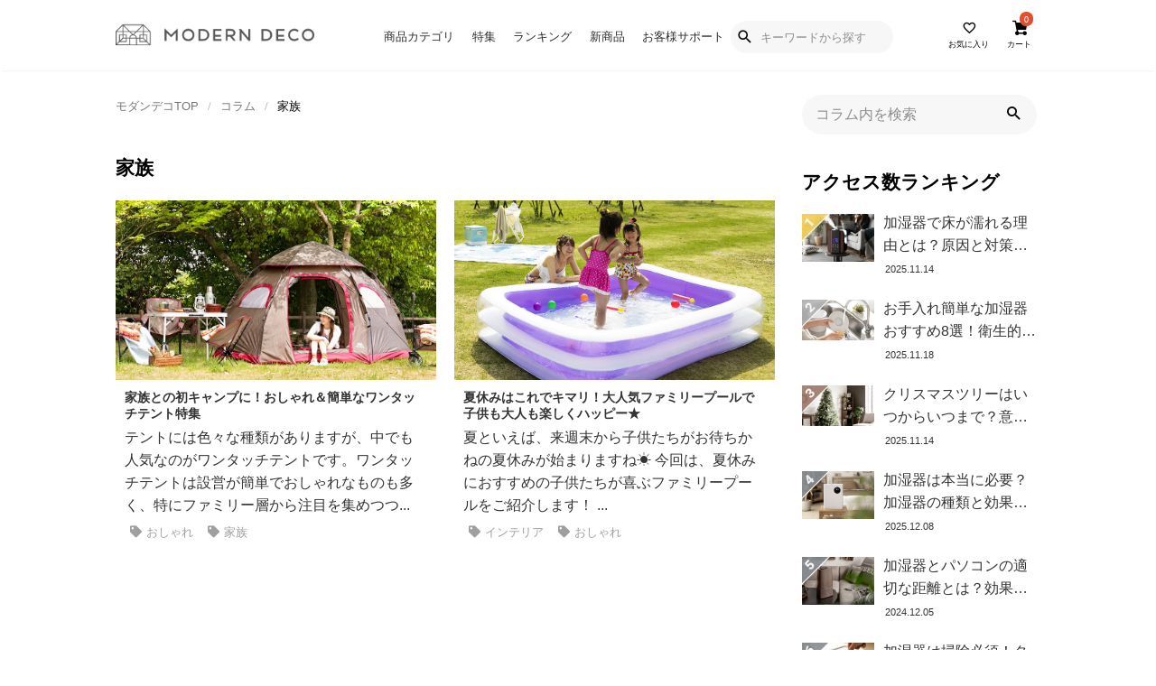

--- FILE ---
content_type: text/html; charset=UTF-8
request_url: https://www.modern-deco.jp/blog/tag/%E5%AE%B6%E6%97%8F/
body_size: 42811
content:
<!doctype html>
<html lang="ja">

<head>
<meta charset="utf-8">
<meta http-equiv="X-UA-Compatible" content="IE=edge">
<meta name="viewport" content="width=device-width, initial-scale=1.0, viewport-fit=cover"/>
<meta name="referrer" content="no-referrer-when-downgrade"/>
<link rel="shortcut icon" href="https://moderndeco.itembox.design/item/top/favicon.ico">

  
  <!-- preconnect dns-prefetch -->
<link rel="preconnect dns-prefetch" href="//www.googletagmanager.com">
<link rel="preconnect dns-prefetch" href="//www.google-analytics.com">
<link rel="preconnect dns-prefetch" href="//ajax.googleapis.com">
<link rel="preconnect dns-prefetch" href="//cdnjs.cloudflare.com">
<link rel="preconnect dns-prefetch" href="//pagead2.googlesyndication.com">
<link rel="preconnect dns-prefetch" href="//googleads.g.doubleclick.net">
<link rel="preconnect dns-prefetch" href="//tpc.googlesyndication.com">
<link rel="preconnect dns-prefetch" href="//ad.doubleclick.net">
<link rel="preconnect dns-prefetch" href="//www.gstatic.com">
<link rel="preconnect dns-prefetch" href="//cse.google.com">
<link rel="preconnect dns-prefetch" href="//fonts.gstatic.com">
<link rel="preconnect dns-prefetch" href="//fonts.googleapis.com">
<link rel="preconnect dns-prefetch" href="//cms.quantserve.com">
<link rel="preconnect dns-prefetch" href="//secure.gravatar.com">
<link rel="preconnect dns-prefetch" href="//cdn.syndication.twimg.com">
<link rel="preconnect dns-prefetch" href="//cdn.jsdelivr.net">
<link rel="preconnect dns-prefetch" href="//images-fe.ssl-images-amazon.com">
<link rel="preconnect dns-prefetch" href="//completion.amazon.com">
<link rel="preconnect dns-prefetch" href="//m.media-amazon.com">
<link rel="preconnect dns-prefetch" href="//i.moshimo.com">
<link rel="preconnect dns-prefetch" href="//aml.valuecommerce.com">
<link rel="preconnect dns-prefetch" href="//dalc.valuecommerce.com">
<link rel="preconnect dns-prefetch" href="//dalb.valuecommerce.com">

<script type="text/javascript">
    (function(c,l,a,r,i,t,y){
        c[a]=c[a]||function(){(c[a].q=c[a].q||[]).push(arguments)};
        t=l.createElement(r);t.async=1;t.src="https://www.clarity.ms/tag/"+i;
        y=l.getElementsByTagName(r)[0];y.parentNode.insertBefore(t,y);
    })(window, document, "clarity", "script", "h6622mgpqq");
</script>

<script type="text/javascript">
var __cdv_site_key = "0e5f906358a5b291c4d1668db4c3b7397bc52f4d2d522e4c3d4ce62392798e39";var i=document.getElementsByTagName("script")[0];var n=document.createElement("script");n.type="text/javascript",n.async=!0,n.src=("https:"===document.location.protocol?"https:":"http:")+"//prodcdvtrackingasset.blob.core.windows.net/asset/cdv.min.js";i.parentNode.insertBefore(n,i);
</script>
<script type="text/javascript">
var __cdv_site_key = "f05093005bebd99c08db6b3e21f03799f8413d45d601ea7b27d5eec3f05ccd6f";var i=document.getElementsByTagName("script")[0];var n=document.createElement("script");n.type="text/javascript",n.async=!0,n.src=("https:"===document.location.protocol?"https:":"http:")+"//devcdvtrackingasset.blob.core.windows.net/asset/cdv.min.js";i.parentNode.insertBefore(n,i);
</script>

<title>家族  |  暮らしのライフマガジン</title>
<meta name='robots' content='max-image-preview:large' />

<!-- OGP -->
<meta property="og:type" content="website">
<meta property="og:description" content="「家族」の記事一覧です。モダンデコがお届けする暮らしのライフマガジンでは、ベッドやソファ、加湿器といった日常的な家具・家電に関する情報や、部屋のおしゃれなレイアウト術など、インテリアに関する様々なノウハウを紹介しています。">
<meta property="og:title" content="家族">
<meta property="og:url" content="https://www.modern-deco.jp/blog/tag/%E5%AE%B6%E6%97%8F/">
<meta property="og:image" content="https://www.modern-deco.jp/blog/wp/wp-content/themes/cocoon-master/screenshot.jpg">
<meta property="og:site_name" content="暮らしのライフマガジン">
<meta property="og:locale" content="ja_JP">
<meta property="article:published_time" content="2023-05-15T13:42:17+09:00" />
<meta property="article:modified_time" content="2023-05-15T13:42:17+09:00" />
<meta property="article:section" content="アウトドア">
<meta property="article:tag" content="おしゃれ">
<meta property="article:tag" content="家族">
<meta property="article:tag" content="アウトドア">
<meta property="article:tag" content="アウトドア用品">
<!-- /OGP -->

<!-- Twitter Card -->
<meta name="twitter:card" content="summary_large_image">
<meta property="twitter:description" content="「家族」の記事一覧です。モダンデコがお届けする暮らしのライフマガジンでは、ベッドやソファ、加湿器といった日常的な家具・家電に関する情報や、部屋のおしゃれなレイアウト術など、インテリアに関する様々なノウハウを紹介しています。">
<meta property="twitter:title" content="家族">
<meta property="twitter:url" content="https://www.modern-deco.jp/blog/tag/%E5%AE%B6%E6%97%8F/">
<meta name="twitter:image" content="https://www.modern-deco.jp/blog/wp/wp-content/themes/cocoon-master/screenshot.jpg">
<meta name="twitter:domain" content="www.modern-deco.jp">
<!-- /Twitter Card -->
<link rel='dns-prefetch' href='//ajax.googleapis.com' />
<link rel='dns-prefetch' href='//cdnjs.cloudflare.com' />
<link rel='dns-prefetch' href='//s.w.org' />
<link rel="alternate" type="application/rss+xml" title="暮らしのライフマガジン &raquo; フィード" href="https://www.modern-deco.jp/blog/feed/" />
<link rel="alternate" type="application/rss+xml" title="暮らしのライフマガジン &raquo; コメントフィード" href="https://www.modern-deco.jp/blog/comments/feed/" />
<link rel="alternate" type="application/rss+xml" title="暮らしのライフマガジン &raquo; 家族 タグのフィード" href="https://www.modern-deco.jp/blog/tag/%e5%ae%b6%e6%97%8f/feed/" />
<link rel='stylesheet' id='cocoon-style-css'  href='https://www.modern-deco.jp/blog/wp/wp-content/themes/cocoon-master/style.css?ver=5.8.12&#038;fver=20251210101159' media='all' />
<style id='cocoon-style-inline-css'>
.header .header-in{min-height:300px}.header{background-image:url(https://www.modern-deco.jp/blog/wp/wp-content/uploads/2022/01/blog_bnr.jpg)}#header-container,#header-container .navi,#navi .navi-in>.menu-header .sub-menu{background-color:#ccc}.header,.header .site-name-text,#navi .navi-in a,#navi .navi-in a:hover{color:#fff}.header,.header .site-name-text,#navi .navi-in a,#navi .navi-in a:hover{color:#555}.header{background-color:#ccc}.header,.header .site-name-text{color:#555}#navi .navi-in a:hover{background-color:rgba(255,255,255,.2)}.main{width:750px}.main{padding:20px 10px}.main{border-width:0}.sidebar{width:280px}.sidebar{padding:19px 10px}.sidebar{border-width:0}.wrap{width:1040px}@media screen and (max-width:1064px){.wrap{width:auto}.main,.sidebar,.sidebar-left .main,.sidebar-left .sidebar{margin:0 .5%}.main{width:67.4%}.sidebar{padding:1.5%;width:30%}.entry-card-thumb{width:38%}.entry-card-content{margin-left:40%}}.toc-checkbox{display:none}.toc-content{visibility:hidden;height:0;opacity:.2;transition:all .5s ease-out}.toc-checkbox:checked~.toc-content{visibility:visible;padding-top:.6em;height:100%;opacity:1}.toc-title::after{content:'[開く]';margin-left:.5em;cursor:pointer;font-size:.8em}.toc-title:hover::after{text-decoration:underline}.toc-checkbox:checked+.toc-title::after{content:'[閉じる]'}#respond{display:none}.entry-content>*,.demo .entry-content p{line-height:1.8}.entry-content>*,.article p,.demo .entry-content p,.article dl,.article ul,.article ol,.article blockquote,.article pre,.article table,.article .toc,.body .article,.body .column-wrap,.body .new-entry-cards,.body .popular-entry-cards,.body .navi-entry-cards,.body .box-menus,.body .ranking-item,.body .rss-entry-cards,.body .widget,.body .author-box,.body .blogcard-wrap,.body .login-user-only,.body .information-box,.body .question-box,.body .alert-box,.body .information,.body .question,.body .alert,.body .memo-box,.body .comment-box,.body .common-icon-box,.body .blank-box,.body .button-block,.body .micro-bottom,.body .caption-box,.body .tab-caption-box,.body .label-box,.body .toggle-wrap,.body .wp-block-image,.body .booklink-box,.body .kaerebalink-box,.body .tomarebalink-box,.body .product-item-box,.body .speech-wrap,.body .wp-block-categories,.body .wp-block-archives,.body .wp-block-archives-dropdown,.body .wp-block-calendar,.body .ad-area,.body .wp-block-gallery,.body .wp-block-audio,.body .wp-block-cover,.body .wp-block-file,.body .wp-block-media-text,.body .wp-block-video,.body .wp-block-buttons,.body .wp-block-columns,.body .wp-block-separator,.body .components-placeholder,.body .wp-block-search,.body .wp-block-social-links,.body .timeline-box,.body .blogcard-type,.body .btn-wrap,.body .btn-wrap a,.body .block-box,.body .wp-block-embed,.body .wp-block-group,.body .wp-block-table,.body .scrollable-table,.body .wp-block-separator,.body .wp-block,.body .video-container,.comment-area,.related-entries,.pager-post-navi,.comment-respond,.is-root-container>*,[data-type="core/freeform"]{margin-bottom:1.8em}.article h2,.article h3,.article h4,.article h5,.article h6{margin-bottom:1.62em}@media screen and (max-width:480px){.body,.menu-content{font-size:16px}}@media screen and (max-width:781px){.wp-block-column{margin-bottom:1.8em}}@media screen and (max-width:599px){.column-wrap>div{margin-bottom:1.8em}}.article h2,.article h3,.article h4,.article h5,.article h6{margin-top:2.4em}.article .micro-top{margin-bottom:.36em}.article .micro-bottom{margin-top:-1.62em}.article .micro-balloon{margin-bottom:.9em}.article .micro-bottom.micro-balloon{margin-top:-1.26em}.blank-box.bb-key-color{border-color:#19448e}.iic-key-color li::before{color:#19448e}.blank-box.bb-tab.bb-key-color::before{background-color:#19448e}.tb-key-color .toggle-button{border:1px solid #19448e;background:#19448e;color:#fff}.tb-key-color .toggle-button::before{color:#ccc}.tb-key-color .toggle-checkbox:checked~.toggle-content{border-color:#19448e}.cb-key-color.caption-box{border-color:#19448e}.cb-key-color .caption-box-label{background-color:#19448e;color:#fff}.tcb-key-color .tab-caption-box-label{background-color:#19448e;color:#fff}.tcb-key-color .tab-caption-box-content{border-color:#19448e}.lb-key-color .label-box-content{border-color:#19448e}.mc-key-color{background-color:#19448e;color:#fff;border:0}.mc-key-color.micro-bottom::after{border-bottom-color:#19448e;border-top-color:transparent}.mc-key-color::before{border-top-color:transparent;border-bottom-color:transparent}.mc-key-color::after{border-top-color:#19448e}.btn-key-color,.btn-wrap.btn-wrap-key-color>a{background-color:#19448e}.has-text-color.has-key-color-color{color:#19448e}.has-background.has-key-color-background-color{background-color:#19448e}.body.article,body#tinymce.wp-editor{background-color:#fff}.body.article,.editor-post-title__block .editor-post-title__input,body#tinymce.wp-editor{color:#333}html .body .has-key-color-background-color{background-color:#19448e}html .body .has-key-color-color{color:#19448e}html .body .has-key-color-border-color{border-color:#19448e}html .body .btn-wrap.has-key-color-background-color>a{background-color:#19448e}html .body .btn-wrap.has-key-color-color>a{color:#19448e}html .body .btn-wrap.has-key-color-border-color>a{border-color:#19448e}html .body .bb-tab.has-key-color-border-color .bb-label{background-color:#19448e}html .body .toggle-wrap.has-key-color-border-color .toggle-button{background-color:#19448e}html .body .toggle-wrap.has-key-color-border-color .toggle-button,.toggle-wrap.has-key-color-border-color .toggle-content{border-color:#19448e}html .body .iconlist-box.has-key-color-icon-color li::before{color:#19448e}html .body .micro-balloon.has-key-color-color{color:#19448e}html .body .micro-balloon.has-key-color-background-color{background-color:#19448e;border-color:transparent}html .body .micro-balloon.has-key-color-background-color.micro-bottom::after{border-bottom-color:#19448e;border-top-color:transparent}html .body .micro-balloon.has-key-color-background-color::before{border-top-color:transparent;border-bottom-color:transparent}html .body .micro-balloon.has-key-color-background-color::after{border-top-color:#19448e}html .body .micro-balloon.has-border-color.has-key-color-border-color{border-color:#19448e}html .body .micro-balloon.micro-top.has-key-color-border-color::before{border-top-color:#19448e}html .body .micro-balloon.micro-bottom.has-key-color-border-color::before{border-bottom-color:#19448e}html .body .caption-box.has-key-color-border-color .box-label{background-color:#19448e}html .body .tab-caption-box.has-key-color-border-color .box-label{background-color:#19448e}html .body .tab-caption-box.has-key-color-border-color .box-content{border-color:#19448e}html .body .tab-caption-box.has-key-color-background-color .box-content{background-color:#19448e}html .body .label-box.has-key-color-border-color .box-content{border-color:#19448e}html .body .label-box.has-key-color-background-color .box-content{background-color:#19448e}html .body .speech-balloon.has-key-color-background-color{background-color:#19448e}html .body .speech-balloon.has-text-color.has-key-color-color{color:#19448e}html .body .speech-balloon.has-key-color-border-color{border-color:#19448e}html .body .sbp-l .speech-balloon.has-key-color-border-color::before{border-right-color:#19448e}html .body .sbp-r .speech-balloon.has-key-color-border-color::before{border-left-color:#19448e}html .body .sbp-l .speech-balloon.has-key-color-background-color::after{border-right-color:#19448e}html .body .sbp-r .speech-balloon.has-key-color-background-color::after{border-left-color:#19448e}html .body .sbs-line.sbp-r .speech-balloon.has-key-color-background-color{background-color:#19448e}html .body .sbs-line.sbp-r .speech-balloon.has-key-color-border-color{border-color:#19448e}html .body .speech-wraphtml .body .sbs-think .speech-balloon.has-key-color-border-color::before,html .body .speech-wrap.sbs-think .speech-balloon.has-key-color-border-color::after{border-color:#19448e}html .body .sbs-think .speech-balloon.has-key-color-background-color::before,html .body .sbs-think .speech-balloon.has-key-color-background-color::after{background-color:#19448e}html .body .sbs-think .speech-balloon.has-key-color-border-color::before{border-color:#19448e}html .body .timeline-box.has-key-color-point-color .timeline-item::before{background-color:#19448e}html .body .has-key-color-question-color .faq-question-label{color:#19448e}html .body .has-key-color-answer-color .faq-answer-label{color:#19448e}html .body .is-style-square.has-key-color-question-color .faq-question-label{color:#fff;background-color:#19448e}html .body .is-style-square.has-key-color-answer-color .faq-answer-label{color:#fff;background-color:#19448e}html .body .has-red-background-color{background-color:#e60033}html .body .has-red-color{color:#e60033}html .body .has-red-border-color{border-color:#e60033}html .body .btn-wrap.has-red-background-color>a{background-color:#e60033}html .body .btn-wrap.has-red-color>a{color:#e60033}html .body .btn-wrap.has-red-border-color>a{border-color:#e60033}html .body .bb-tab.has-red-border-color .bb-label{background-color:#e60033}html .body .toggle-wrap.has-red-border-color .toggle-button{background-color:#e60033}html .body .toggle-wrap.has-red-border-color .toggle-button,.toggle-wrap.has-red-border-color .toggle-content{border-color:#e60033}html .body .iconlist-box.has-red-icon-color li::before{color:#e60033}html .body .micro-balloon.has-red-color{color:#e60033}html .body .micro-balloon.has-red-background-color{background-color:#e60033;border-color:transparent}html .body .micro-balloon.has-red-background-color.micro-bottom::after{border-bottom-color:#e60033;border-top-color:transparent}html .body .micro-balloon.has-red-background-color::before{border-top-color:transparent;border-bottom-color:transparent}html .body .micro-balloon.has-red-background-color::after{border-top-color:#e60033}html .body .micro-balloon.has-border-color.has-red-border-color{border-color:#e60033}html .body .micro-balloon.micro-top.has-red-border-color::before{border-top-color:#e60033}html .body .micro-balloon.micro-bottom.has-red-border-color::before{border-bottom-color:#e60033}html .body .caption-box.has-red-border-color .box-label{background-color:#e60033}html .body .tab-caption-box.has-red-border-color .box-label{background-color:#e60033}html .body .tab-caption-box.has-red-border-color .box-content{border-color:#e60033}html .body .tab-caption-box.has-red-background-color .box-content{background-color:#e60033}html .body .label-box.has-red-border-color .box-content{border-color:#e60033}html .body .label-box.has-red-background-color .box-content{background-color:#e60033}html .body .speech-balloon.has-red-background-color{background-color:#e60033}html .body .speech-balloon.has-text-color.has-red-color{color:#e60033}html .body .speech-balloon.has-red-border-color{border-color:#e60033}html .body .sbp-l .speech-balloon.has-red-border-color::before{border-right-color:#e60033}html .body .sbp-r .speech-balloon.has-red-border-color::before{border-left-color:#e60033}html .body .sbp-l .speech-balloon.has-red-background-color::after{border-right-color:#e60033}html .body .sbp-r .speech-balloon.has-red-background-color::after{border-left-color:#e60033}html .body .sbs-line.sbp-r .speech-balloon.has-red-background-color{background-color:#e60033}html .body .sbs-line.sbp-r .speech-balloon.has-red-border-color{border-color:#e60033}html .body .speech-wraphtml .body .sbs-think .speech-balloon.has-red-border-color::before,html .body .speech-wrap.sbs-think .speech-balloon.has-red-border-color::after{border-color:#e60033}html .body .sbs-think .speech-balloon.has-red-background-color::before,html .body .sbs-think .speech-balloon.has-red-background-color::after{background-color:#e60033}html .body .sbs-think .speech-balloon.has-red-border-color::before{border-color:#e60033}html .body .timeline-box.has-red-point-color .timeline-item::before{background-color:#e60033}html .body .has-red-question-color .faq-question-label{color:#e60033}html .body .has-red-answer-color .faq-answer-label{color:#e60033}html .body .is-style-square.has-red-question-color .faq-question-label{color:#fff;background-color:#e60033}html .body .is-style-square.has-red-answer-color .faq-answer-label{color:#fff;background-color:#e60033}html .body .has-pink-background-color{background-color:#e95295}html .body .has-pink-color{color:#e95295}html .body .has-pink-border-color{border-color:#e95295}html .body .btn-wrap.has-pink-background-color>a{background-color:#e95295}html .body .btn-wrap.has-pink-color>a{color:#e95295}html .body .btn-wrap.has-pink-border-color>a{border-color:#e95295}html .body .bb-tab.has-pink-border-color .bb-label{background-color:#e95295}html .body .toggle-wrap.has-pink-border-color .toggle-button{background-color:#e95295}html .body .toggle-wrap.has-pink-border-color .toggle-button,.toggle-wrap.has-pink-border-color .toggle-content{border-color:#e95295}html .body .iconlist-box.has-pink-icon-color li::before{color:#e95295}html .body .micro-balloon.has-pink-color{color:#e95295}html .body .micro-balloon.has-pink-background-color{background-color:#e95295;border-color:transparent}html .body .micro-balloon.has-pink-background-color.micro-bottom::after{border-bottom-color:#e95295;border-top-color:transparent}html .body .micro-balloon.has-pink-background-color::before{border-top-color:transparent;border-bottom-color:transparent}html .body .micro-balloon.has-pink-background-color::after{border-top-color:#e95295}html .body .micro-balloon.has-border-color.has-pink-border-color{border-color:#e95295}html .body .micro-balloon.micro-top.has-pink-border-color::before{border-top-color:#e95295}html .body .micro-balloon.micro-bottom.has-pink-border-color::before{border-bottom-color:#e95295}html .body .caption-box.has-pink-border-color .box-label{background-color:#e95295}html .body .tab-caption-box.has-pink-border-color .box-label{background-color:#e95295}html .body .tab-caption-box.has-pink-border-color .box-content{border-color:#e95295}html .body .tab-caption-box.has-pink-background-color .box-content{background-color:#e95295}html .body .label-box.has-pink-border-color .box-content{border-color:#e95295}html .body .label-box.has-pink-background-color .box-content{background-color:#e95295}html .body .speech-balloon.has-pink-background-color{background-color:#e95295}html .body .speech-balloon.has-text-color.has-pink-color{color:#e95295}html .body .speech-balloon.has-pink-border-color{border-color:#e95295}html .body .sbp-l .speech-balloon.has-pink-border-color::before{border-right-color:#e95295}html .body .sbp-r .speech-balloon.has-pink-border-color::before{border-left-color:#e95295}html .body .sbp-l .speech-balloon.has-pink-background-color::after{border-right-color:#e95295}html .body .sbp-r .speech-balloon.has-pink-background-color::after{border-left-color:#e95295}html .body .sbs-line.sbp-r .speech-balloon.has-pink-background-color{background-color:#e95295}html .body .sbs-line.sbp-r .speech-balloon.has-pink-border-color{border-color:#e95295}html .body .speech-wraphtml .body .sbs-think .speech-balloon.has-pink-border-color::before,html .body .speech-wrap.sbs-think .speech-balloon.has-pink-border-color::after{border-color:#e95295}html .body .sbs-think .speech-balloon.has-pink-background-color::before,html .body .sbs-think .speech-balloon.has-pink-background-color::after{background-color:#e95295}html .body .sbs-think .speech-balloon.has-pink-border-color::before{border-color:#e95295}html .body .timeline-box.has-pink-point-color .timeline-item::before{background-color:#e95295}html .body .has-pink-question-color .faq-question-label{color:#e95295}html .body .has-pink-answer-color .faq-answer-label{color:#e95295}html .body .is-style-square.has-pink-question-color .faq-question-label{color:#fff;background-color:#e95295}html .body .is-style-square.has-pink-answer-color .faq-answer-label{color:#fff;background-color:#e95295}html .body .has-purple-background-color{background-color:#884898}html .body .has-purple-color{color:#884898}html .body .has-purple-border-color{border-color:#884898}html .body .btn-wrap.has-purple-background-color>a{background-color:#884898}html .body .btn-wrap.has-purple-color>a{color:#884898}html .body .btn-wrap.has-purple-border-color>a{border-color:#884898}html .body .bb-tab.has-purple-border-color .bb-label{background-color:#884898}html .body .toggle-wrap.has-purple-border-color .toggle-button{background-color:#884898}html .body .toggle-wrap.has-purple-border-color .toggle-button,.toggle-wrap.has-purple-border-color .toggle-content{border-color:#884898}html .body .iconlist-box.has-purple-icon-color li::before{color:#884898}html .body .micro-balloon.has-purple-color{color:#884898}html .body .micro-balloon.has-purple-background-color{background-color:#884898;border-color:transparent}html .body .micro-balloon.has-purple-background-color.micro-bottom::after{border-bottom-color:#884898;border-top-color:transparent}html .body .micro-balloon.has-purple-background-color::before{border-top-color:transparent;border-bottom-color:transparent}html .body .micro-balloon.has-purple-background-color::after{border-top-color:#884898}html .body .micro-balloon.has-border-color.has-purple-border-color{border-color:#884898}html .body .micro-balloon.micro-top.has-purple-border-color::before{border-top-color:#884898}html .body .micro-balloon.micro-bottom.has-purple-border-color::before{border-bottom-color:#884898}html .body .caption-box.has-purple-border-color .box-label{background-color:#884898}html .body .tab-caption-box.has-purple-border-color .box-label{background-color:#884898}html .body .tab-caption-box.has-purple-border-color .box-content{border-color:#884898}html .body .tab-caption-box.has-purple-background-color .box-content{background-color:#884898}html .body .label-box.has-purple-border-color .box-content{border-color:#884898}html .body .label-box.has-purple-background-color .box-content{background-color:#884898}html .body .speech-balloon.has-purple-background-color{background-color:#884898}html .body .speech-balloon.has-text-color.has-purple-color{color:#884898}html .body .speech-balloon.has-purple-border-color{border-color:#884898}html .body .sbp-l .speech-balloon.has-purple-border-color::before{border-right-color:#884898}html .body .sbp-r .speech-balloon.has-purple-border-color::before{border-left-color:#884898}html .body .sbp-l .speech-balloon.has-purple-background-color::after{border-right-color:#884898}html .body .sbp-r .speech-balloon.has-purple-background-color::after{border-left-color:#884898}html .body .sbs-line.sbp-r .speech-balloon.has-purple-background-color{background-color:#884898}html .body .sbs-line.sbp-r .speech-balloon.has-purple-border-color{border-color:#884898}html .body .speech-wraphtml .body .sbs-think .speech-balloon.has-purple-border-color::before,html .body .speech-wrap.sbs-think .speech-balloon.has-purple-border-color::after{border-color:#884898}html .body .sbs-think .speech-balloon.has-purple-background-color::before,html .body .sbs-think .speech-balloon.has-purple-background-color::after{background-color:#884898}html .body .sbs-think .speech-balloon.has-purple-border-color::before{border-color:#884898}html .body .timeline-box.has-purple-point-color .timeline-item::before{background-color:#884898}html .body .has-purple-question-color .faq-question-label{color:#884898}html .body .has-purple-answer-color .faq-answer-label{color:#884898}html .body .is-style-square.has-purple-question-color .faq-question-label{color:#fff;background-color:#884898}html .body .is-style-square.has-purple-answer-color .faq-answer-label{color:#fff;background-color:#884898}html .body .has-deep-background-color{background-color:#55295b}html .body .has-deep-color{color:#55295b}html .body .has-deep-border-color{border-color:#55295b}html .body .btn-wrap.has-deep-background-color>a{background-color:#55295b}html .body .btn-wrap.has-deep-color>a{color:#55295b}html .body .btn-wrap.has-deep-border-color>a{border-color:#55295b}html .body .bb-tab.has-deep-border-color .bb-label{background-color:#55295b}html .body .toggle-wrap.has-deep-border-color .toggle-button{background-color:#55295b}html .body .toggle-wrap.has-deep-border-color .toggle-button,.toggle-wrap.has-deep-border-color .toggle-content{border-color:#55295b}html .body .iconlist-box.has-deep-icon-color li::before{color:#55295b}html .body .micro-balloon.has-deep-color{color:#55295b}html .body .micro-balloon.has-deep-background-color{background-color:#55295b;border-color:transparent}html .body .micro-balloon.has-deep-background-color.micro-bottom::after{border-bottom-color:#55295b;border-top-color:transparent}html .body .micro-balloon.has-deep-background-color::before{border-top-color:transparent;border-bottom-color:transparent}html .body .micro-balloon.has-deep-background-color::after{border-top-color:#55295b}html .body .micro-balloon.has-border-color.has-deep-border-color{border-color:#55295b}html .body .micro-balloon.micro-top.has-deep-border-color::before{border-top-color:#55295b}html .body .micro-balloon.micro-bottom.has-deep-border-color::before{border-bottom-color:#55295b}html .body .caption-box.has-deep-border-color .box-label{background-color:#55295b}html .body .tab-caption-box.has-deep-border-color .box-label{background-color:#55295b}html .body .tab-caption-box.has-deep-border-color .box-content{border-color:#55295b}html .body .tab-caption-box.has-deep-background-color .box-content{background-color:#55295b}html .body .label-box.has-deep-border-color .box-content{border-color:#55295b}html .body .label-box.has-deep-background-color .box-content{background-color:#55295b}html .body .speech-balloon.has-deep-background-color{background-color:#55295b}html .body .speech-balloon.has-text-color.has-deep-color{color:#55295b}html .body .speech-balloon.has-deep-border-color{border-color:#55295b}html .body .sbp-l .speech-balloon.has-deep-border-color::before{border-right-color:#55295b}html .body .sbp-r .speech-balloon.has-deep-border-color::before{border-left-color:#55295b}html .body .sbp-l .speech-balloon.has-deep-background-color::after{border-right-color:#55295b}html .body .sbp-r .speech-balloon.has-deep-background-color::after{border-left-color:#55295b}html .body .sbs-line.sbp-r .speech-balloon.has-deep-background-color{background-color:#55295b}html .body .sbs-line.sbp-r .speech-balloon.has-deep-border-color{border-color:#55295b}html .body .speech-wraphtml .body .sbs-think .speech-balloon.has-deep-border-color::before,html .body .speech-wrap.sbs-think .speech-balloon.has-deep-border-color::after{border-color:#55295b}html .body .sbs-think .speech-balloon.has-deep-background-color::before,html .body .sbs-think .speech-balloon.has-deep-background-color::after{background-color:#55295b}html .body .sbs-think .speech-balloon.has-deep-border-color::before{border-color:#55295b}html .body .timeline-box.has-deep-point-color .timeline-item::before{background-color:#55295b}html .body .has-deep-question-color .faq-question-label{color:#55295b}html .body .has-deep-answer-color .faq-answer-label{color:#55295b}html .body .is-style-square.has-deep-question-color .faq-question-label{color:#fff;background-color:#55295b}html .body .is-style-square.has-deep-answer-color .faq-answer-label{color:#fff;background-color:#55295b}html .body .has-indigo-background-color{background-color:#1e50a2}html .body .has-indigo-color{color:#1e50a2}html .body .has-indigo-border-color{border-color:#1e50a2}html .body .btn-wrap.has-indigo-background-color>a{background-color:#1e50a2}html .body .btn-wrap.has-indigo-color>a{color:#1e50a2}html .body .btn-wrap.has-indigo-border-color>a{border-color:#1e50a2}html .body .bb-tab.has-indigo-border-color .bb-label{background-color:#1e50a2}html .body .toggle-wrap.has-indigo-border-color .toggle-button{background-color:#1e50a2}html .body .toggle-wrap.has-indigo-border-color .toggle-button,.toggle-wrap.has-indigo-border-color .toggle-content{border-color:#1e50a2}html .body .iconlist-box.has-indigo-icon-color li::before{color:#1e50a2}html .body .micro-balloon.has-indigo-color{color:#1e50a2}html .body .micro-balloon.has-indigo-background-color{background-color:#1e50a2;border-color:transparent}html .body .micro-balloon.has-indigo-background-color.micro-bottom::after{border-bottom-color:#1e50a2;border-top-color:transparent}html .body .micro-balloon.has-indigo-background-color::before{border-top-color:transparent;border-bottom-color:transparent}html .body .micro-balloon.has-indigo-background-color::after{border-top-color:#1e50a2}html .body .micro-balloon.has-border-color.has-indigo-border-color{border-color:#1e50a2}html .body .micro-balloon.micro-top.has-indigo-border-color::before{border-top-color:#1e50a2}html .body .micro-balloon.micro-bottom.has-indigo-border-color::before{border-bottom-color:#1e50a2}html .body .caption-box.has-indigo-border-color .box-label{background-color:#1e50a2}html .body .tab-caption-box.has-indigo-border-color .box-label{background-color:#1e50a2}html .body .tab-caption-box.has-indigo-border-color .box-content{border-color:#1e50a2}html .body .tab-caption-box.has-indigo-background-color .box-content{background-color:#1e50a2}html .body .label-box.has-indigo-border-color .box-content{border-color:#1e50a2}html .body .label-box.has-indigo-background-color .box-content{background-color:#1e50a2}html .body .speech-balloon.has-indigo-background-color{background-color:#1e50a2}html .body .speech-balloon.has-text-color.has-indigo-color{color:#1e50a2}html .body .speech-balloon.has-indigo-border-color{border-color:#1e50a2}html .body .sbp-l .speech-balloon.has-indigo-border-color::before{border-right-color:#1e50a2}html .body .sbp-r .speech-balloon.has-indigo-border-color::before{border-left-color:#1e50a2}html .body .sbp-l .speech-balloon.has-indigo-background-color::after{border-right-color:#1e50a2}html .body .sbp-r .speech-balloon.has-indigo-background-color::after{border-left-color:#1e50a2}html .body .sbs-line.sbp-r .speech-balloon.has-indigo-background-color{background-color:#1e50a2}html .body .sbs-line.sbp-r .speech-balloon.has-indigo-border-color{border-color:#1e50a2}html .body .speech-wraphtml .body .sbs-think .speech-balloon.has-indigo-border-color::before,html .body .speech-wrap.sbs-think .speech-balloon.has-indigo-border-color::after{border-color:#1e50a2}html .body .sbs-think .speech-balloon.has-indigo-background-color::before,html .body .sbs-think .speech-balloon.has-indigo-background-color::after{background-color:#1e50a2}html .body .sbs-think .speech-balloon.has-indigo-border-color::before{border-color:#1e50a2}html .body .timeline-box.has-indigo-point-color .timeline-item::before{background-color:#1e50a2}html .body .has-indigo-question-color .faq-question-label{color:#1e50a2}html .body .has-indigo-answer-color .faq-answer-label{color:#1e50a2}html .body .is-style-square.has-indigo-question-color .faq-question-label{color:#fff;background-color:#1e50a2}html .body .is-style-square.has-indigo-answer-color .faq-answer-label{color:#fff;background-color:#1e50a2}html .body .has-blue-background-color{background-color:#0095d9}html .body .has-blue-color{color:#0095d9}html .body .has-blue-border-color{border-color:#0095d9}html .body .btn-wrap.has-blue-background-color>a{background-color:#0095d9}html .body .btn-wrap.has-blue-color>a{color:#0095d9}html .body .btn-wrap.has-blue-border-color>a{border-color:#0095d9}html .body .bb-tab.has-blue-border-color .bb-label{background-color:#0095d9}html .body .toggle-wrap.has-blue-border-color .toggle-button{background-color:#0095d9}html .body .toggle-wrap.has-blue-border-color .toggle-button,.toggle-wrap.has-blue-border-color .toggle-content{border-color:#0095d9}html .body .iconlist-box.has-blue-icon-color li::before{color:#0095d9}html .body .micro-balloon.has-blue-color{color:#0095d9}html .body .micro-balloon.has-blue-background-color{background-color:#0095d9;border-color:transparent}html .body .micro-balloon.has-blue-background-color.micro-bottom::after{border-bottom-color:#0095d9;border-top-color:transparent}html .body .micro-balloon.has-blue-background-color::before{border-top-color:transparent;border-bottom-color:transparent}html .body .micro-balloon.has-blue-background-color::after{border-top-color:#0095d9}html .body .micro-balloon.has-border-color.has-blue-border-color{border-color:#0095d9}html .body .micro-balloon.micro-top.has-blue-border-color::before{border-top-color:#0095d9}html .body .micro-balloon.micro-bottom.has-blue-border-color::before{border-bottom-color:#0095d9}html .body .caption-box.has-blue-border-color .box-label{background-color:#0095d9}html .body .tab-caption-box.has-blue-border-color .box-label{background-color:#0095d9}html .body .tab-caption-box.has-blue-border-color .box-content{border-color:#0095d9}html .body .tab-caption-box.has-blue-background-color .box-content{background-color:#0095d9}html .body .label-box.has-blue-border-color .box-content{border-color:#0095d9}html .body .label-box.has-blue-background-color .box-content{background-color:#0095d9}html .body .speech-balloon.has-blue-background-color{background-color:#0095d9}html .body .speech-balloon.has-text-color.has-blue-color{color:#0095d9}html .body .speech-balloon.has-blue-border-color{border-color:#0095d9}html .body .sbp-l .speech-balloon.has-blue-border-color::before{border-right-color:#0095d9}html .body .sbp-r .speech-balloon.has-blue-border-color::before{border-left-color:#0095d9}html .body .sbp-l .speech-balloon.has-blue-background-color::after{border-right-color:#0095d9}html .body .sbp-r .speech-balloon.has-blue-background-color::after{border-left-color:#0095d9}html .body .sbs-line.sbp-r .speech-balloon.has-blue-background-color{background-color:#0095d9}html .body .sbs-line.sbp-r .speech-balloon.has-blue-border-color{border-color:#0095d9}html .body .speech-wraphtml .body .sbs-think .speech-balloon.has-blue-border-color::before,html .body .speech-wrap.sbs-think .speech-balloon.has-blue-border-color::after{border-color:#0095d9}html .body .sbs-think .speech-balloon.has-blue-background-color::before,html .body .sbs-think .speech-balloon.has-blue-background-color::after{background-color:#0095d9}html .body .sbs-think .speech-balloon.has-blue-border-color::before{border-color:#0095d9}html .body .timeline-box.has-blue-point-color .timeline-item::before{background-color:#0095d9}html .body .has-blue-question-color .faq-question-label{color:#0095d9}html .body .has-blue-answer-color .faq-answer-label{color:#0095d9}html .body .is-style-square.has-blue-question-color .faq-question-label{color:#fff;background-color:#0095d9}html .body .is-style-square.has-blue-answer-color .faq-answer-label{color:#fff;background-color:#0095d9}html .body .has-light-blue-background-color{background-color:#2ca9e1}html .body .has-light-blue-color{color:#2ca9e1}html .body .has-light-blue-border-color{border-color:#2ca9e1}html .body .btn-wrap.has-light-blue-background-color>a{background-color:#2ca9e1}html .body .btn-wrap.has-light-blue-color>a{color:#2ca9e1}html .body .btn-wrap.has-light-blue-border-color>a{border-color:#2ca9e1}html .body .bb-tab.has-light-blue-border-color .bb-label{background-color:#2ca9e1}html .body .toggle-wrap.has-light-blue-border-color .toggle-button{background-color:#2ca9e1}html .body .toggle-wrap.has-light-blue-border-color .toggle-button,.toggle-wrap.has-light-blue-border-color .toggle-content{border-color:#2ca9e1}html .body .iconlist-box.has-light-blue-icon-color li::before{color:#2ca9e1}html .body .micro-balloon.has-light-blue-color{color:#2ca9e1}html .body .micro-balloon.has-light-blue-background-color{background-color:#2ca9e1;border-color:transparent}html .body .micro-balloon.has-light-blue-background-color.micro-bottom::after{border-bottom-color:#2ca9e1;border-top-color:transparent}html .body .micro-balloon.has-light-blue-background-color::before{border-top-color:transparent;border-bottom-color:transparent}html .body .micro-balloon.has-light-blue-background-color::after{border-top-color:#2ca9e1}html .body .micro-balloon.has-border-color.has-light-blue-border-color{border-color:#2ca9e1}html .body .micro-balloon.micro-top.has-light-blue-border-color::before{border-top-color:#2ca9e1}html .body .micro-balloon.micro-bottom.has-light-blue-border-color::before{border-bottom-color:#2ca9e1}html .body .caption-box.has-light-blue-border-color .box-label{background-color:#2ca9e1}html .body .tab-caption-box.has-light-blue-border-color .box-label{background-color:#2ca9e1}html .body .tab-caption-box.has-light-blue-border-color .box-content{border-color:#2ca9e1}html .body .tab-caption-box.has-light-blue-background-color .box-content{background-color:#2ca9e1}html .body .label-box.has-light-blue-border-color .box-content{border-color:#2ca9e1}html .body .label-box.has-light-blue-background-color .box-content{background-color:#2ca9e1}html .body .speech-balloon.has-light-blue-background-color{background-color:#2ca9e1}html .body .speech-balloon.has-text-color.has-light-blue-color{color:#2ca9e1}html .body .speech-balloon.has-light-blue-border-color{border-color:#2ca9e1}html .body .sbp-l .speech-balloon.has-light-blue-border-color::before{border-right-color:#2ca9e1}html .body .sbp-r .speech-balloon.has-light-blue-border-color::before{border-left-color:#2ca9e1}html .body .sbp-l .speech-balloon.has-light-blue-background-color::after{border-right-color:#2ca9e1}html .body .sbp-r .speech-balloon.has-light-blue-background-color::after{border-left-color:#2ca9e1}html .body .sbs-line.sbp-r .speech-balloon.has-light-blue-background-color{background-color:#2ca9e1}html .body .sbs-line.sbp-r .speech-balloon.has-light-blue-border-color{border-color:#2ca9e1}html .body .speech-wraphtml .body .sbs-think .speech-balloon.has-light-blue-border-color::before,html .body .speech-wrap.sbs-think .speech-balloon.has-light-blue-border-color::after{border-color:#2ca9e1}html .body .sbs-think .speech-balloon.has-light-blue-background-color::before,html .body .sbs-think .speech-balloon.has-light-blue-background-color::after{background-color:#2ca9e1}html .body .sbs-think .speech-balloon.has-light-blue-border-color::before{border-color:#2ca9e1}html .body .timeline-box.has-light-blue-point-color .timeline-item::before{background-color:#2ca9e1}html .body .has-light-blue-question-color .faq-question-label{color:#2ca9e1}html .body .has-light-blue-answer-color .faq-answer-label{color:#2ca9e1}html .body .is-style-square.has-light-blue-question-color .faq-question-label{color:#fff;background-color:#2ca9e1}html .body .is-style-square.has-light-blue-answer-color .faq-answer-label{color:#fff;background-color:#2ca9e1}html .body .has-cyan-background-color{background-color:#00a3af}html .body .has-cyan-color{color:#00a3af}html .body .has-cyan-border-color{border-color:#00a3af}html .body .btn-wrap.has-cyan-background-color>a{background-color:#00a3af}html .body .btn-wrap.has-cyan-color>a{color:#00a3af}html .body .btn-wrap.has-cyan-border-color>a{border-color:#00a3af}html .body .bb-tab.has-cyan-border-color .bb-label{background-color:#00a3af}html .body .toggle-wrap.has-cyan-border-color .toggle-button{background-color:#00a3af}html .body .toggle-wrap.has-cyan-border-color .toggle-button,.toggle-wrap.has-cyan-border-color .toggle-content{border-color:#00a3af}html .body .iconlist-box.has-cyan-icon-color li::before{color:#00a3af}html .body .micro-balloon.has-cyan-color{color:#00a3af}html .body .micro-balloon.has-cyan-background-color{background-color:#00a3af;border-color:transparent}html .body .micro-balloon.has-cyan-background-color.micro-bottom::after{border-bottom-color:#00a3af;border-top-color:transparent}html .body .micro-balloon.has-cyan-background-color::before{border-top-color:transparent;border-bottom-color:transparent}html .body .micro-balloon.has-cyan-background-color::after{border-top-color:#00a3af}html .body .micro-balloon.has-border-color.has-cyan-border-color{border-color:#00a3af}html .body .micro-balloon.micro-top.has-cyan-border-color::before{border-top-color:#00a3af}html .body .micro-balloon.micro-bottom.has-cyan-border-color::before{border-bottom-color:#00a3af}html .body .caption-box.has-cyan-border-color .box-label{background-color:#00a3af}html .body .tab-caption-box.has-cyan-border-color .box-label{background-color:#00a3af}html .body .tab-caption-box.has-cyan-border-color .box-content{border-color:#00a3af}html .body .tab-caption-box.has-cyan-background-color .box-content{background-color:#00a3af}html .body .label-box.has-cyan-border-color .box-content{border-color:#00a3af}html .body .label-box.has-cyan-background-color .box-content{background-color:#00a3af}html .body .speech-balloon.has-cyan-background-color{background-color:#00a3af}html .body .speech-balloon.has-text-color.has-cyan-color{color:#00a3af}html .body .speech-balloon.has-cyan-border-color{border-color:#00a3af}html .body .sbp-l .speech-balloon.has-cyan-border-color::before{border-right-color:#00a3af}html .body .sbp-r .speech-balloon.has-cyan-border-color::before{border-left-color:#00a3af}html .body .sbp-l .speech-balloon.has-cyan-background-color::after{border-right-color:#00a3af}html .body .sbp-r .speech-balloon.has-cyan-background-color::after{border-left-color:#00a3af}html .body .sbs-line.sbp-r .speech-balloon.has-cyan-background-color{background-color:#00a3af}html .body .sbs-line.sbp-r .speech-balloon.has-cyan-border-color{border-color:#00a3af}html .body .speech-wraphtml .body .sbs-think .speech-balloon.has-cyan-border-color::before,html .body .speech-wrap.sbs-think .speech-balloon.has-cyan-border-color::after{border-color:#00a3af}html .body .sbs-think .speech-balloon.has-cyan-background-color::before,html .body .sbs-think .speech-balloon.has-cyan-background-color::after{background-color:#00a3af}html .body .sbs-think .speech-balloon.has-cyan-border-color::before{border-color:#00a3af}html .body .timeline-box.has-cyan-point-color .timeline-item::before{background-color:#00a3af}html .body .has-cyan-question-color .faq-question-label{color:#00a3af}html .body .has-cyan-answer-color .faq-answer-label{color:#00a3af}html .body .is-style-square.has-cyan-question-color .faq-question-label{color:#fff;background-color:#00a3af}html .body .is-style-square.has-cyan-answer-color .faq-answer-label{color:#fff;background-color:#00a3af}html .body .has-teal-background-color{background-color:#007b43}html .body .has-teal-color{color:#007b43}html .body .has-teal-border-color{border-color:#007b43}html .body .btn-wrap.has-teal-background-color>a{background-color:#007b43}html .body .btn-wrap.has-teal-color>a{color:#007b43}html .body .btn-wrap.has-teal-border-color>a{border-color:#007b43}html .body .bb-tab.has-teal-border-color .bb-label{background-color:#007b43}html .body .toggle-wrap.has-teal-border-color .toggle-button{background-color:#007b43}html .body .toggle-wrap.has-teal-border-color .toggle-button,.toggle-wrap.has-teal-border-color .toggle-content{border-color:#007b43}html .body .iconlist-box.has-teal-icon-color li::before{color:#007b43}html .body .micro-balloon.has-teal-color{color:#007b43}html .body .micro-balloon.has-teal-background-color{background-color:#007b43;border-color:transparent}html .body .micro-balloon.has-teal-background-color.micro-bottom::after{border-bottom-color:#007b43;border-top-color:transparent}html .body .micro-balloon.has-teal-background-color::before{border-top-color:transparent;border-bottom-color:transparent}html .body .micro-balloon.has-teal-background-color::after{border-top-color:#007b43}html .body .micro-balloon.has-border-color.has-teal-border-color{border-color:#007b43}html .body .micro-balloon.micro-top.has-teal-border-color::before{border-top-color:#007b43}html .body .micro-balloon.micro-bottom.has-teal-border-color::before{border-bottom-color:#007b43}html .body .caption-box.has-teal-border-color .box-label{background-color:#007b43}html .body .tab-caption-box.has-teal-border-color .box-label{background-color:#007b43}html .body .tab-caption-box.has-teal-border-color .box-content{border-color:#007b43}html .body .tab-caption-box.has-teal-background-color .box-content{background-color:#007b43}html .body .label-box.has-teal-border-color .box-content{border-color:#007b43}html .body .label-box.has-teal-background-color .box-content{background-color:#007b43}html .body .speech-balloon.has-teal-background-color{background-color:#007b43}html .body .speech-balloon.has-text-color.has-teal-color{color:#007b43}html .body .speech-balloon.has-teal-border-color{border-color:#007b43}html .body .sbp-l .speech-balloon.has-teal-border-color::before{border-right-color:#007b43}html .body .sbp-r .speech-balloon.has-teal-border-color::before{border-left-color:#007b43}html .body .sbp-l .speech-balloon.has-teal-background-color::after{border-right-color:#007b43}html .body .sbp-r .speech-balloon.has-teal-background-color::after{border-left-color:#007b43}html .body .sbs-line.sbp-r .speech-balloon.has-teal-background-color{background-color:#007b43}html .body .sbs-line.sbp-r .speech-balloon.has-teal-border-color{border-color:#007b43}html .body .speech-wraphtml .body .sbs-think .speech-balloon.has-teal-border-color::before,html .body .speech-wrap.sbs-think .speech-balloon.has-teal-border-color::after{border-color:#007b43}html .body .sbs-think .speech-balloon.has-teal-background-color::before,html .body .sbs-think .speech-balloon.has-teal-background-color::after{background-color:#007b43}html .body .sbs-think .speech-balloon.has-teal-border-color::before{border-color:#007b43}html .body .timeline-box.has-teal-point-color .timeline-item::before{background-color:#007b43}html .body .has-teal-question-color .faq-question-label{color:#007b43}html .body .has-teal-answer-color .faq-answer-label{color:#007b43}html .body .is-style-square.has-teal-question-color .faq-question-label{color:#fff;background-color:#007b43}html .body .is-style-square.has-teal-answer-color .faq-answer-label{color:#fff;background-color:#007b43}html .body .has-green-background-color{background-color:#3eb370}html .body .has-green-color{color:#3eb370}html .body .has-green-border-color{border-color:#3eb370}html .body .btn-wrap.has-green-background-color>a{background-color:#3eb370}html .body .btn-wrap.has-green-color>a{color:#3eb370}html .body .btn-wrap.has-green-border-color>a{border-color:#3eb370}html .body .bb-tab.has-green-border-color .bb-label{background-color:#3eb370}html .body .toggle-wrap.has-green-border-color .toggle-button{background-color:#3eb370}html .body .toggle-wrap.has-green-border-color .toggle-button,.toggle-wrap.has-green-border-color .toggle-content{border-color:#3eb370}html .body .iconlist-box.has-green-icon-color li::before{color:#3eb370}html .body .micro-balloon.has-green-color{color:#3eb370}html .body .micro-balloon.has-green-background-color{background-color:#3eb370;border-color:transparent}html .body .micro-balloon.has-green-background-color.micro-bottom::after{border-bottom-color:#3eb370;border-top-color:transparent}html .body .micro-balloon.has-green-background-color::before{border-top-color:transparent;border-bottom-color:transparent}html .body .micro-balloon.has-green-background-color::after{border-top-color:#3eb370}html .body .micro-balloon.has-border-color.has-green-border-color{border-color:#3eb370}html .body .micro-balloon.micro-top.has-green-border-color::before{border-top-color:#3eb370}html .body .micro-balloon.micro-bottom.has-green-border-color::before{border-bottom-color:#3eb370}html .body .caption-box.has-green-border-color .box-label{background-color:#3eb370}html .body .tab-caption-box.has-green-border-color .box-label{background-color:#3eb370}html .body .tab-caption-box.has-green-border-color .box-content{border-color:#3eb370}html .body .tab-caption-box.has-green-background-color .box-content{background-color:#3eb370}html .body .label-box.has-green-border-color .box-content{border-color:#3eb370}html .body .label-box.has-green-background-color .box-content{background-color:#3eb370}html .body .speech-balloon.has-green-background-color{background-color:#3eb370}html .body .speech-balloon.has-text-color.has-green-color{color:#3eb370}html .body .speech-balloon.has-green-border-color{border-color:#3eb370}html .body .sbp-l .speech-balloon.has-green-border-color::before{border-right-color:#3eb370}html .body .sbp-r .speech-balloon.has-green-border-color::before{border-left-color:#3eb370}html .body .sbp-l .speech-balloon.has-green-background-color::after{border-right-color:#3eb370}html .body .sbp-r .speech-balloon.has-green-background-color::after{border-left-color:#3eb370}html .body .sbs-line.sbp-r .speech-balloon.has-green-background-color{background-color:#3eb370}html .body .sbs-line.sbp-r .speech-balloon.has-green-border-color{border-color:#3eb370}html .body .speech-wraphtml .body .sbs-think .speech-balloon.has-green-border-color::before,html .body .speech-wrap.sbs-think .speech-balloon.has-green-border-color::after{border-color:#3eb370}html .body .sbs-think .speech-balloon.has-green-background-color::before,html .body .sbs-think .speech-balloon.has-green-background-color::after{background-color:#3eb370}html .body .sbs-think .speech-balloon.has-green-border-color::before{border-color:#3eb370}html .body .timeline-box.has-green-point-color .timeline-item::before{background-color:#3eb370}html .body .has-green-question-color .faq-question-label{color:#3eb370}html .body .has-green-answer-color .faq-answer-label{color:#3eb370}html .body .is-style-square.has-green-question-color .faq-question-label{color:#fff;background-color:#3eb370}html .body .is-style-square.has-green-answer-color .faq-answer-label{color:#fff;background-color:#3eb370}html .body .has-light-green-background-color{background-color:#8bc34a}html .body .has-light-green-color{color:#8bc34a}html .body .has-light-green-border-color{border-color:#8bc34a}html .body .btn-wrap.has-light-green-background-color>a{background-color:#8bc34a}html .body .btn-wrap.has-light-green-color>a{color:#8bc34a}html .body .btn-wrap.has-light-green-border-color>a{border-color:#8bc34a}html .body .bb-tab.has-light-green-border-color .bb-label{background-color:#8bc34a}html .body .toggle-wrap.has-light-green-border-color .toggle-button{background-color:#8bc34a}html .body .toggle-wrap.has-light-green-border-color .toggle-button,.toggle-wrap.has-light-green-border-color .toggle-content{border-color:#8bc34a}html .body .iconlist-box.has-light-green-icon-color li::before{color:#8bc34a}html .body .micro-balloon.has-light-green-color{color:#8bc34a}html .body .micro-balloon.has-light-green-background-color{background-color:#8bc34a;border-color:transparent}html .body .micro-balloon.has-light-green-background-color.micro-bottom::after{border-bottom-color:#8bc34a;border-top-color:transparent}html .body .micro-balloon.has-light-green-background-color::before{border-top-color:transparent;border-bottom-color:transparent}html .body .micro-balloon.has-light-green-background-color::after{border-top-color:#8bc34a}html .body .micro-balloon.has-border-color.has-light-green-border-color{border-color:#8bc34a}html .body .micro-balloon.micro-top.has-light-green-border-color::before{border-top-color:#8bc34a}html .body .micro-balloon.micro-bottom.has-light-green-border-color::before{border-bottom-color:#8bc34a}html .body .caption-box.has-light-green-border-color .box-label{background-color:#8bc34a}html .body .tab-caption-box.has-light-green-border-color .box-label{background-color:#8bc34a}html .body .tab-caption-box.has-light-green-border-color .box-content{border-color:#8bc34a}html .body .tab-caption-box.has-light-green-background-color .box-content{background-color:#8bc34a}html .body .label-box.has-light-green-border-color .box-content{border-color:#8bc34a}html .body .label-box.has-light-green-background-color .box-content{background-color:#8bc34a}html .body .speech-balloon.has-light-green-background-color{background-color:#8bc34a}html .body .speech-balloon.has-text-color.has-light-green-color{color:#8bc34a}html .body .speech-balloon.has-light-green-border-color{border-color:#8bc34a}html .body .sbp-l .speech-balloon.has-light-green-border-color::before{border-right-color:#8bc34a}html .body .sbp-r .speech-balloon.has-light-green-border-color::before{border-left-color:#8bc34a}html .body .sbp-l .speech-balloon.has-light-green-background-color::after{border-right-color:#8bc34a}html .body .sbp-r .speech-balloon.has-light-green-background-color::after{border-left-color:#8bc34a}html .body .sbs-line.sbp-r .speech-balloon.has-light-green-background-color{background-color:#8bc34a}html .body .sbs-line.sbp-r .speech-balloon.has-light-green-border-color{border-color:#8bc34a}html .body .speech-wraphtml .body .sbs-think .speech-balloon.has-light-green-border-color::before,html .body .speech-wrap.sbs-think .speech-balloon.has-light-green-border-color::after{border-color:#8bc34a}html .body .sbs-think .speech-balloon.has-light-green-background-color::before,html .body .sbs-think .speech-balloon.has-light-green-background-color::after{background-color:#8bc34a}html .body .sbs-think .speech-balloon.has-light-green-border-color::before{border-color:#8bc34a}html .body .timeline-box.has-light-green-point-color .timeline-item::before{background-color:#8bc34a}html .body .has-light-green-question-color .faq-question-label{color:#8bc34a}html .body .has-light-green-answer-color .faq-answer-label{color:#8bc34a}html .body .is-style-square.has-light-green-question-color .faq-question-label{color:#fff;background-color:#8bc34a}html .body .is-style-square.has-light-green-answer-color .faq-answer-label{color:#fff;background-color:#8bc34a}html .body .has-lime-background-color{background-color:#c3d825}html .body .has-lime-color{color:#c3d825}html .body .has-lime-border-color{border-color:#c3d825}html .body .btn-wrap.has-lime-background-color>a{background-color:#c3d825}html .body .btn-wrap.has-lime-color>a{color:#c3d825}html .body .btn-wrap.has-lime-border-color>a{border-color:#c3d825}html .body .bb-tab.has-lime-border-color .bb-label{background-color:#c3d825}html .body .toggle-wrap.has-lime-border-color .toggle-button{background-color:#c3d825}html .body .toggle-wrap.has-lime-border-color .toggle-button,.toggle-wrap.has-lime-border-color .toggle-content{border-color:#c3d825}html .body .iconlist-box.has-lime-icon-color li::before{color:#c3d825}html .body .micro-balloon.has-lime-color{color:#c3d825}html .body .micro-balloon.has-lime-background-color{background-color:#c3d825;border-color:transparent}html .body .micro-balloon.has-lime-background-color.micro-bottom::after{border-bottom-color:#c3d825;border-top-color:transparent}html .body .micro-balloon.has-lime-background-color::before{border-top-color:transparent;border-bottom-color:transparent}html .body .micro-balloon.has-lime-background-color::after{border-top-color:#c3d825}html .body .micro-balloon.has-border-color.has-lime-border-color{border-color:#c3d825}html .body .micro-balloon.micro-top.has-lime-border-color::before{border-top-color:#c3d825}html .body .micro-balloon.micro-bottom.has-lime-border-color::before{border-bottom-color:#c3d825}html .body .caption-box.has-lime-border-color .box-label{background-color:#c3d825}html .body .tab-caption-box.has-lime-border-color .box-label{background-color:#c3d825}html .body .tab-caption-box.has-lime-border-color .box-content{border-color:#c3d825}html .body .tab-caption-box.has-lime-background-color .box-content{background-color:#c3d825}html .body .label-box.has-lime-border-color .box-content{border-color:#c3d825}html .body .label-box.has-lime-background-color .box-content{background-color:#c3d825}html .body .speech-balloon.has-lime-background-color{background-color:#c3d825}html .body .speech-balloon.has-text-color.has-lime-color{color:#c3d825}html .body .speech-balloon.has-lime-border-color{border-color:#c3d825}html .body .sbp-l .speech-balloon.has-lime-border-color::before{border-right-color:#c3d825}html .body .sbp-r .speech-balloon.has-lime-border-color::before{border-left-color:#c3d825}html .body .sbp-l .speech-balloon.has-lime-background-color::after{border-right-color:#c3d825}html .body .sbp-r .speech-balloon.has-lime-background-color::after{border-left-color:#c3d825}html .body .sbs-line.sbp-r .speech-balloon.has-lime-background-color{background-color:#c3d825}html .body .sbs-line.sbp-r .speech-balloon.has-lime-border-color{border-color:#c3d825}html .body .speech-wraphtml .body .sbs-think .speech-balloon.has-lime-border-color::before,html .body .speech-wrap.sbs-think .speech-balloon.has-lime-border-color::after{border-color:#c3d825}html .body .sbs-think .speech-balloon.has-lime-background-color::before,html .body .sbs-think .speech-balloon.has-lime-background-color::after{background-color:#c3d825}html .body .sbs-think .speech-balloon.has-lime-border-color::before{border-color:#c3d825}html .body .timeline-box.has-lime-point-color .timeline-item::before{background-color:#c3d825}html .body .has-lime-question-color .faq-question-label{color:#c3d825}html .body .has-lime-answer-color .faq-answer-label{color:#c3d825}html .body .is-style-square.has-lime-question-color .faq-question-label{color:#fff;background-color:#c3d825}html .body .is-style-square.has-lime-answer-color .faq-answer-label{color:#fff;background-color:#c3d825}html .body .has-yellow-background-color{background-color:#ffd900}html .body .has-yellow-color{color:#ffd900}html .body .has-yellow-border-color{border-color:#ffd900}html .body .btn-wrap.has-yellow-background-color>a{background-color:#ffd900}html .body .btn-wrap.has-yellow-color>a{color:#ffd900}html .body .btn-wrap.has-yellow-border-color>a{border-color:#ffd900}html .body .bb-tab.has-yellow-border-color .bb-label{background-color:#ffd900}html .body .toggle-wrap.has-yellow-border-color .toggle-button{background-color:#ffd900}html .body .toggle-wrap.has-yellow-border-color .toggle-button,.toggle-wrap.has-yellow-border-color .toggle-content{border-color:#ffd900}html .body .iconlist-box.has-yellow-icon-color li::before{color:#ffd900}html .body .micro-balloon.has-yellow-color{color:#ffd900}html .body .micro-balloon.has-yellow-background-color{background-color:#ffd900;border-color:transparent}html .body .micro-balloon.has-yellow-background-color.micro-bottom::after{border-bottom-color:#ffd900;border-top-color:transparent}html .body .micro-balloon.has-yellow-background-color::before{border-top-color:transparent;border-bottom-color:transparent}html .body .micro-balloon.has-yellow-background-color::after{border-top-color:#ffd900}html .body .micro-balloon.has-border-color.has-yellow-border-color{border-color:#ffd900}html .body .micro-balloon.micro-top.has-yellow-border-color::before{border-top-color:#ffd900}html .body .micro-balloon.micro-bottom.has-yellow-border-color::before{border-bottom-color:#ffd900}html .body .caption-box.has-yellow-border-color .box-label{background-color:#ffd900}html .body .tab-caption-box.has-yellow-border-color .box-label{background-color:#ffd900}html .body .tab-caption-box.has-yellow-border-color .box-content{border-color:#ffd900}html .body .tab-caption-box.has-yellow-background-color .box-content{background-color:#ffd900}html .body .label-box.has-yellow-border-color .box-content{border-color:#ffd900}html .body .label-box.has-yellow-background-color .box-content{background-color:#ffd900}html .body .speech-balloon.has-yellow-background-color{background-color:#ffd900}html .body .speech-balloon.has-text-color.has-yellow-color{color:#ffd900}html .body .speech-balloon.has-yellow-border-color{border-color:#ffd900}html .body .sbp-l .speech-balloon.has-yellow-border-color::before{border-right-color:#ffd900}html .body .sbp-r .speech-balloon.has-yellow-border-color::before{border-left-color:#ffd900}html .body .sbp-l .speech-balloon.has-yellow-background-color::after{border-right-color:#ffd900}html .body .sbp-r .speech-balloon.has-yellow-background-color::after{border-left-color:#ffd900}html .body .sbs-line.sbp-r .speech-balloon.has-yellow-background-color{background-color:#ffd900}html .body .sbs-line.sbp-r .speech-balloon.has-yellow-border-color{border-color:#ffd900}html .body .speech-wraphtml .body .sbs-think .speech-balloon.has-yellow-border-color::before,html .body .speech-wrap.sbs-think .speech-balloon.has-yellow-border-color::after{border-color:#ffd900}html .body .sbs-think .speech-balloon.has-yellow-background-color::before,html .body .sbs-think .speech-balloon.has-yellow-background-color::after{background-color:#ffd900}html .body .sbs-think .speech-balloon.has-yellow-border-color::before{border-color:#ffd900}html .body .timeline-box.has-yellow-point-color .timeline-item::before{background-color:#ffd900}html .body .has-yellow-question-color .faq-question-label{color:#ffd900}html .body .has-yellow-answer-color .faq-answer-label{color:#ffd900}html .body .is-style-square.has-yellow-question-color .faq-question-label{color:#fff;background-color:#ffd900}html .body .is-style-square.has-yellow-answer-color .faq-answer-label{color:#fff;background-color:#ffd900}html .body .has-amber-background-color{background-color:#ffc107}html .body .has-amber-color{color:#ffc107}html .body .has-amber-border-color{border-color:#ffc107}html .body .btn-wrap.has-amber-background-color>a{background-color:#ffc107}html .body .btn-wrap.has-amber-color>a{color:#ffc107}html .body .btn-wrap.has-amber-border-color>a{border-color:#ffc107}html .body .bb-tab.has-amber-border-color .bb-label{background-color:#ffc107}html .body .toggle-wrap.has-amber-border-color .toggle-button{background-color:#ffc107}html .body .toggle-wrap.has-amber-border-color .toggle-button,.toggle-wrap.has-amber-border-color .toggle-content{border-color:#ffc107}html .body .iconlist-box.has-amber-icon-color li::before{color:#ffc107}html .body .micro-balloon.has-amber-color{color:#ffc107}html .body .micro-balloon.has-amber-background-color{background-color:#ffc107;border-color:transparent}html .body .micro-balloon.has-amber-background-color.micro-bottom::after{border-bottom-color:#ffc107;border-top-color:transparent}html .body .micro-balloon.has-amber-background-color::before{border-top-color:transparent;border-bottom-color:transparent}html .body .micro-balloon.has-amber-background-color::after{border-top-color:#ffc107}html .body .micro-balloon.has-border-color.has-amber-border-color{border-color:#ffc107}html .body .micro-balloon.micro-top.has-amber-border-color::before{border-top-color:#ffc107}html .body .micro-balloon.micro-bottom.has-amber-border-color::before{border-bottom-color:#ffc107}html .body .caption-box.has-amber-border-color .box-label{background-color:#ffc107}html .body .tab-caption-box.has-amber-border-color .box-label{background-color:#ffc107}html .body .tab-caption-box.has-amber-border-color .box-content{border-color:#ffc107}html .body .tab-caption-box.has-amber-background-color .box-content{background-color:#ffc107}html .body .label-box.has-amber-border-color .box-content{border-color:#ffc107}html .body .label-box.has-amber-background-color .box-content{background-color:#ffc107}html .body .speech-balloon.has-amber-background-color{background-color:#ffc107}html .body .speech-balloon.has-text-color.has-amber-color{color:#ffc107}html .body .speech-balloon.has-amber-border-color{border-color:#ffc107}html .body .sbp-l .speech-balloon.has-amber-border-color::before{border-right-color:#ffc107}html .body .sbp-r .speech-balloon.has-amber-border-color::before{border-left-color:#ffc107}html .body .sbp-l .speech-balloon.has-amber-background-color::after{border-right-color:#ffc107}html .body .sbp-r .speech-balloon.has-amber-background-color::after{border-left-color:#ffc107}html .body .sbs-line.sbp-r .speech-balloon.has-amber-background-color{background-color:#ffc107}html .body .sbs-line.sbp-r .speech-balloon.has-amber-border-color{border-color:#ffc107}html .body .speech-wraphtml .body .sbs-think .speech-balloon.has-amber-border-color::before,html .body .speech-wrap.sbs-think .speech-balloon.has-amber-border-color::after{border-color:#ffc107}html .body .sbs-think .speech-balloon.has-amber-background-color::before,html .body .sbs-think .speech-balloon.has-amber-background-color::after{background-color:#ffc107}html .body .sbs-think .speech-balloon.has-amber-border-color::before{border-color:#ffc107}html .body .timeline-box.has-amber-point-color .timeline-item::before{background-color:#ffc107}html .body .has-amber-question-color .faq-question-label{color:#ffc107}html .body .has-amber-answer-color .faq-answer-label{color:#ffc107}html .body .is-style-square.has-amber-question-color .faq-question-label{color:#fff;background-color:#ffc107}html .body .is-style-square.has-amber-answer-color .faq-answer-label{color:#fff;background-color:#ffc107}html .body .has-orange-background-color{background-color:#f39800}html .body .has-orange-color{color:#f39800}html .body .has-orange-border-color{border-color:#f39800}html .body .btn-wrap.has-orange-background-color>a{background-color:#f39800}html .body .btn-wrap.has-orange-color>a{color:#f39800}html .body .btn-wrap.has-orange-border-color>a{border-color:#f39800}html .body .bb-tab.has-orange-border-color .bb-label{background-color:#f39800}html .body .toggle-wrap.has-orange-border-color .toggle-button{background-color:#f39800}html .body .toggle-wrap.has-orange-border-color .toggle-button,.toggle-wrap.has-orange-border-color .toggle-content{border-color:#f39800}html .body .iconlist-box.has-orange-icon-color li::before{color:#f39800}html .body .micro-balloon.has-orange-color{color:#f39800}html .body .micro-balloon.has-orange-background-color{background-color:#f39800;border-color:transparent}html .body .micro-balloon.has-orange-background-color.micro-bottom::after{border-bottom-color:#f39800;border-top-color:transparent}html .body .micro-balloon.has-orange-background-color::before{border-top-color:transparent;border-bottom-color:transparent}html .body .micro-balloon.has-orange-background-color::after{border-top-color:#f39800}html .body .micro-balloon.has-border-color.has-orange-border-color{border-color:#f39800}html .body .micro-balloon.micro-top.has-orange-border-color::before{border-top-color:#f39800}html .body .micro-balloon.micro-bottom.has-orange-border-color::before{border-bottom-color:#f39800}html .body .caption-box.has-orange-border-color .box-label{background-color:#f39800}html .body .tab-caption-box.has-orange-border-color .box-label{background-color:#f39800}html .body .tab-caption-box.has-orange-border-color .box-content{border-color:#f39800}html .body .tab-caption-box.has-orange-background-color .box-content{background-color:#f39800}html .body .label-box.has-orange-border-color .box-content{border-color:#f39800}html .body .label-box.has-orange-background-color .box-content{background-color:#f39800}html .body .speech-balloon.has-orange-background-color{background-color:#f39800}html .body .speech-balloon.has-text-color.has-orange-color{color:#f39800}html .body .speech-balloon.has-orange-border-color{border-color:#f39800}html .body .sbp-l .speech-balloon.has-orange-border-color::before{border-right-color:#f39800}html .body .sbp-r .speech-balloon.has-orange-border-color::before{border-left-color:#f39800}html .body .sbp-l .speech-balloon.has-orange-background-color::after{border-right-color:#f39800}html .body .sbp-r .speech-balloon.has-orange-background-color::after{border-left-color:#f39800}html .body .sbs-line.sbp-r .speech-balloon.has-orange-background-color{background-color:#f39800}html .body .sbs-line.sbp-r .speech-balloon.has-orange-border-color{border-color:#f39800}html .body .speech-wraphtml .body .sbs-think .speech-balloon.has-orange-border-color::before,html .body .speech-wrap.sbs-think .speech-balloon.has-orange-border-color::after{border-color:#f39800}html .body .sbs-think .speech-balloon.has-orange-background-color::before,html .body .sbs-think .speech-balloon.has-orange-background-color::after{background-color:#f39800}html .body .sbs-think .speech-balloon.has-orange-border-color::before{border-color:#f39800}html .body .timeline-box.has-orange-point-color .timeline-item::before{background-color:#f39800}html .body .has-orange-question-color .faq-question-label{color:#f39800}html .body .has-orange-answer-color .faq-answer-label{color:#f39800}html .body .is-style-square.has-orange-question-color .faq-question-label{color:#fff;background-color:#f39800}html .body .is-style-square.has-orange-answer-color .faq-answer-label{color:#fff;background-color:#f39800}html .body .has-deep-orange-background-color{background-color:#ea5506}html .body .has-deep-orange-color{color:#ea5506}html .body .has-deep-orange-border-color{border-color:#ea5506}html .body .btn-wrap.has-deep-orange-background-color>a{background-color:#ea5506}html .body .btn-wrap.has-deep-orange-color>a{color:#ea5506}html .body .btn-wrap.has-deep-orange-border-color>a{border-color:#ea5506}html .body .bb-tab.has-deep-orange-border-color .bb-label{background-color:#ea5506}html .body .toggle-wrap.has-deep-orange-border-color .toggle-button{background-color:#ea5506}html .body .toggle-wrap.has-deep-orange-border-color .toggle-button,.toggle-wrap.has-deep-orange-border-color .toggle-content{border-color:#ea5506}html .body .iconlist-box.has-deep-orange-icon-color li::before{color:#ea5506}html .body .micro-balloon.has-deep-orange-color{color:#ea5506}html .body .micro-balloon.has-deep-orange-background-color{background-color:#ea5506;border-color:transparent}html .body .micro-balloon.has-deep-orange-background-color.micro-bottom::after{border-bottom-color:#ea5506;border-top-color:transparent}html .body .micro-balloon.has-deep-orange-background-color::before{border-top-color:transparent;border-bottom-color:transparent}html .body .micro-balloon.has-deep-orange-background-color::after{border-top-color:#ea5506}html .body .micro-balloon.has-border-color.has-deep-orange-border-color{border-color:#ea5506}html .body .micro-balloon.micro-top.has-deep-orange-border-color::before{border-top-color:#ea5506}html .body .micro-balloon.micro-bottom.has-deep-orange-border-color::before{border-bottom-color:#ea5506}html .body .caption-box.has-deep-orange-border-color .box-label{background-color:#ea5506}html .body .tab-caption-box.has-deep-orange-border-color .box-label{background-color:#ea5506}html .body .tab-caption-box.has-deep-orange-border-color .box-content{border-color:#ea5506}html .body .tab-caption-box.has-deep-orange-background-color .box-content{background-color:#ea5506}html .body .label-box.has-deep-orange-border-color .box-content{border-color:#ea5506}html .body .label-box.has-deep-orange-background-color .box-content{background-color:#ea5506}html .body .speech-balloon.has-deep-orange-background-color{background-color:#ea5506}html .body .speech-balloon.has-text-color.has-deep-orange-color{color:#ea5506}html .body .speech-balloon.has-deep-orange-border-color{border-color:#ea5506}html .body .sbp-l .speech-balloon.has-deep-orange-border-color::before{border-right-color:#ea5506}html .body .sbp-r .speech-balloon.has-deep-orange-border-color::before{border-left-color:#ea5506}html .body .sbp-l .speech-balloon.has-deep-orange-background-color::after{border-right-color:#ea5506}html .body .sbp-r .speech-balloon.has-deep-orange-background-color::after{border-left-color:#ea5506}html .body .sbs-line.sbp-r .speech-balloon.has-deep-orange-background-color{background-color:#ea5506}html .body .sbs-line.sbp-r .speech-balloon.has-deep-orange-border-color{border-color:#ea5506}html .body .speech-wraphtml .body .sbs-think .speech-balloon.has-deep-orange-border-color::before,html .body .speech-wrap.sbs-think .speech-balloon.has-deep-orange-border-color::after{border-color:#ea5506}html .body .sbs-think .speech-balloon.has-deep-orange-background-color::before,html .body .sbs-think .speech-balloon.has-deep-orange-background-color::after{background-color:#ea5506}html .body .sbs-think .speech-balloon.has-deep-orange-border-color::before{border-color:#ea5506}html .body .timeline-box.has-deep-orange-point-color .timeline-item::before{background-color:#ea5506}html .body .has-deep-orange-question-color .faq-question-label{color:#ea5506}html .body .has-deep-orange-answer-color .faq-answer-label{color:#ea5506}html .body .is-style-square.has-deep-orange-question-color .faq-question-label{color:#fff;background-color:#ea5506}html .body .is-style-square.has-deep-orange-answer-color .faq-answer-label{color:#fff;background-color:#ea5506}html .body .has-brown-background-color{background-color:#954e2a}html .body .has-brown-color{color:#954e2a}html .body .has-brown-border-color{border-color:#954e2a}html .body .btn-wrap.has-brown-background-color>a{background-color:#954e2a}html .body .btn-wrap.has-brown-color>a{color:#954e2a}html .body .btn-wrap.has-brown-border-color>a{border-color:#954e2a}html .body .bb-tab.has-brown-border-color .bb-label{background-color:#954e2a}html .body .toggle-wrap.has-brown-border-color .toggle-button{background-color:#954e2a}html .body .toggle-wrap.has-brown-border-color .toggle-button,.toggle-wrap.has-brown-border-color .toggle-content{border-color:#954e2a}html .body .iconlist-box.has-brown-icon-color li::before{color:#954e2a}html .body .micro-balloon.has-brown-color{color:#954e2a}html .body .micro-balloon.has-brown-background-color{background-color:#954e2a;border-color:transparent}html .body .micro-balloon.has-brown-background-color.micro-bottom::after{border-bottom-color:#954e2a;border-top-color:transparent}html .body .micro-balloon.has-brown-background-color::before{border-top-color:transparent;border-bottom-color:transparent}html .body .micro-balloon.has-brown-background-color::after{border-top-color:#954e2a}html .body .micro-balloon.has-border-color.has-brown-border-color{border-color:#954e2a}html .body .micro-balloon.micro-top.has-brown-border-color::before{border-top-color:#954e2a}html .body .micro-balloon.micro-bottom.has-brown-border-color::before{border-bottom-color:#954e2a}html .body .caption-box.has-brown-border-color .box-label{background-color:#954e2a}html .body .tab-caption-box.has-brown-border-color .box-label{background-color:#954e2a}html .body .tab-caption-box.has-brown-border-color .box-content{border-color:#954e2a}html .body .tab-caption-box.has-brown-background-color .box-content{background-color:#954e2a}html .body .label-box.has-brown-border-color .box-content{border-color:#954e2a}html .body .label-box.has-brown-background-color .box-content{background-color:#954e2a}html .body .speech-balloon.has-brown-background-color{background-color:#954e2a}html .body .speech-balloon.has-text-color.has-brown-color{color:#954e2a}html .body .speech-balloon.has-brown-border-color{border-color:#954e2a}html .body .sbp-l .speech-balloon.has-brown-border-color::before{border-right-color:#954e2a}html .body .sbp-r .speech-balloon.has-brown-border-color::before{border-left-color:#954e2a}html .body .sbp-l .speech-balloon.has-brown-background-color::after{border-right-color:#954e2a}html .body .sbp-r .speech-balloon.has-brown-background-color::after{border-left-color:#954e2a}html .body .sbs-line.sbp-r .speech-balloon.has-brown-background-color{background-color:#954e2a}html .body .sbs-line.sbp-r .speech-balloon.has-brown-border-color{border-color:#954e2a}html .body .speech-wraphtml .body .sbs-think .speech-balloon.has-brown-border-color::before,html .body .speech-wrap.sbs-think .speech-balloon.has-brown-border-color::after{border-color:#954e2a}html .body .sbs-think .speech-balloon.has-brown-background-color::before,html .body .sbs-think .speech-balloon.has-brown-background-color::after{background-color:#954e2a}html .body .sbs-think .speech-balloon.has-brown-border-color::before{border-color:#954e2a}html .body .timeline-box.has-brown-point-color .timeline-item::before{background-color:#954e2a}html .body .has-brown-question-color .faq-question-label{color:#954e2a}html .body .has-brown-answer-color .faq-answer-label{color:#954e2a}html .body .is-style-square.has-brown-question-color .faq-question-label{color:#fff;background-color:#954e2a}html .body .is-style-square.has-brown-answer-color .faq-answer-label{color:#fff;background-color:#954e2a}html .body .has-grey-background-color{background-color:#949495}html .body .has-grey-color{color:#949495}html .body .has-grey-border-color{border-color:#949495}html .body .btn-wrap.has-grey-background-color>a{background-color:#949495}html .body .btn-wrap.has-grey-color>a{color:#949495}html .body .btn-wrap.has-grey-border-color>a{border-color:#949495}html .body .bb-tab.has-grey-border-color .bb-label{background-color:#949495}html .body .toggle-wrap.has-grey-border-color .toggle-button{background-color:#949495}html .body .toggle-wrap.has-grey-border-color .toggle-button,.toggle-wrap.has-grey-border-color .toggle-content{border-color:#949495}html .body .iconlist-box.has-grey-icon-color li::before{color:#949495}html .body .micro-balloon.has-grey-color{color:#949495}html .body .micro-balloon.has-grey-background-color{background-color:#949495;border-color:transparent}html .body .micro-balloon.has-grey-background-color.micro-bottom::after{border-bottom-color:#949495;border-top-color:transparent}html .body .micro-balloon.has-grey-background-color::before{border-top-color:transparent;border-bottom-color:transparent}html .body .micro-balloon.has-grey-background-color::after{border-top-color:#949495}html .body .micro-balloon.has-border-color.has-grey-border-color{border-color:#949495}html .body .micro-balloon.micro-top.has-grey-border-color::before{border-top-color:#949495}html .body .micro-balloon.micro-bottom.has-grey-border-color::before{border-bottom-color:#949495}html .body .caption-box.has-grey-border-color .box-label{background-color:#949495}html .body .tab-caption-box.has-grey-border-color .box-label{background-color:#949495}html .body .tab-caption-box.has-grey-border-color .box-content{border-color:#949495}html .body .tab-caption-box.has-grey-background-color .box-content{background-color:#949495}html .body .label-box.has-grey-border-color .box-content{border-color:#949495}html .body .label-box.has-grey-background-color .box-content{background-color:#949495}html .body .speech-balloon.has-grey-background-color{background-color:#949495}html .body .speech-balloon.has-text-color.has-grey-color{color:#949495}html .body .speech-balloon.has-grey-border-color{border-color:#949495}html .body .sbp-l .speech-balloon.has-grey-border-color::before{border-right-color:#949495}html .body .sbp-r .speech-balloon.has-grey-border-color::before{border-left-color:#949495}html .body .sbp-l .speech-balloon.has-grey-background-color::after{border-right-color:#949495}html .body .sbp-r .speech-balloon.has-grey-background-color::after{border-left-color:#949495}html .body .sbs-line.sbp-r .speech-balloon.has-grey-background-color{background-color:#949495}html .body .sbs-line.sbp-r .speech-balloon.has-grey-border-color{border-color:#949495}html .body .speech-wraphtml .body .sbs-think .speech-balloon.has-grey-border-color::before,html .body .speech-wrap.sbs-think .speech-balloon.has-grey-border-color::after{border-color:#949495}html .body .sbs-think .speech-balloon.has-grey-background-color::before,html .body .sbs-think .speech-balloon.has-grey-background-color::after{background-color:#949495}html .body .sbs-think .speech-balloon.has-grey-border-color::before{border-color:#949495}html .body .timeline-box.has-grey-point-color .timeline-item::before{background-color:#949495}html .body .has-grey-question-color .faq-question-label{color:#949495}html .body .has-grey-answer-color .faq-answer-label{color:#949495}html .body .is-style-square.has-grey-question-color .faq-question-label{color:#fff;background-color:#949495}html .body .is-style-square.has-grey-answer-color .faq-answer-label{color:#fff;background-color:#949495}html .body .has-black-background-color{background-color:#333}html .body .has-black-color{color:#333}html .body .has-black-border-color{border-color:#333}html .body .btn-wrap.has-black-background-color>a{background-color:#333}html .body .btn-wrap.has-black-color>a{color:#333}html .body .btn-wrap.has-black-border-color>a{border-color:#333}html .body .bb-tab.has-black-border-color .bb-label{background-color:#333}html .body .toggle-wrap.has-black-border-color .toggle-button{background-color:#333}html .body .toggle-wrap.has-black-border-color .toggle-button,.toggle-wrap.has-black-border-color .toggle-content{border-color:#333}html .body .iconlist-box.has-black-icon-color li::before{color:#333}html .body .micro-balloon.has-black-color{color:#333}html .body .micro-balloon.has-black-background-color{background-color:#333;border-color:transparent}html .body .micro-balloon.has-black-background-color.micro-bottom::after{border-bottom-color:#333;border-top-color:transparent}html .body .micro-balloon.has-black-background-color::before{border-top-color:transparent;border-bottom-color:transparent}html .body .micro-balloon.has-black-background-color::after{border-top-color:#333}html .body .micro-balloon.has-border-color.has-black-border-color{border-color:#333}html .body .micro-balloon.micro-top.has-black-border-color::before{border-top-color:#333}html .body .micro-balloon.micro-bottom.has-black-border-color::before{border-bottom-color:#333}html .body .caption-box.has-black-border-color .box-label{background-color:#333}html .body .tab-caption-box.has-black-border-color .box-label{background-color:#333}html .body .tab-caption-box.has-black-border-color .box-content{border-color:#333}html .body .tab-caption-box.has-black-background-color .box-content{background-color:#333}html .body .label-box.has-black-border-color .box-content{border-color:#333}html .body .label-box.has-black-background-color .box-content{background-color:#333}html .body .speech-balloon.has-black-background-color{background-color:#333}html .body .speech-balloon.has-text-color.has-black-color{color:#333}html .body .speech-balloon.has-black-border-color{border-color:#333}html .body .sbp-l .speech-balloon.has-black-border-color::before{border-right-color:#333}html .body .sbp-r .speech-balloon.has-black-border-color::before{border-left-color:#333}html .body .sbp-l .speech-balloon.has-black-background-color::after{border-right-color:#333}html .body .sbp-r .speech-balloon.has-black-background-color::after{border-left-color:#333}html .body .sbs-line.sbp-r .speech-balloon.has-black-background-color{background-color:#333}html .body .sbs-line.sbp-r .speech-balloon.has-black-border-color{border-color:#333}html .body .speech-wraphtml .body .sbs-think .speech-balloon.has-black-border-color::before,html .body .speech-wrap.sbs-think .speech-balloon.has-black-border-color::after{border-color:#333}html .body .sbs-think .speech-balloon.has-black-background-color::before,html .body .sbs-think .speech-balloon.has-black-background-color::after{background-color:#333}html .body .sbs-think .speech-balloon.has-black-border-color::before{border-color:#333}html .body .timeline-box.has-black-point-color .timeline-item::before{background-color:#333}html .body .has-black-question-color .faq-question-label{color:#333}html .body .has-black-answer-color .faq-answer-label{color:#333}html .body .is-style-square.has-black-question-color .faq-question-label{color:#fff;background-color:#333}html .body .is-style-square.has-black-answer-color .faq-answer-label{color:#fff;background-color:#333}html .body .has-white-background-color{background-color:#fff}html .body .has-white-color{color:#fff}html .body .has-white-border-color{border-color:#fff}html .body .btn-wrap.has-white-background-color>a{background-color:#fff}html .body .btn-wrap.has-white-color>a{color:#fff}html .body .btn-wrap.has-white-border-color>a{border-color:#fff}html .body .bb-tab.has-white-border-color .bb-label{background-color:#fff}html .body .toggle-wrap.has-white-border-color .toggle-button{background-color:#fff}html .body .toggle-wrap.has-white-border-color .toggle-button,.toggle-wrap.has-white-border-color .toggle-content{border-color:#fff}html .body .iconlist-box.has-white-icon-color li::before{color:#fff}html .body .micro-balloon.has-white-color{color:#fff}html .body .micro-balloon.has-white-background-color{background-color:#fff;border-color:transparent}html .body .micro-balloon.has-white-background-color.micro-bottom::after{border-bottom-color:#fff;border-top-color:transparent}html .body .micro-balloon.has-white-background-color::before{border-top-color:transparent;border-bottom-color:transparent}html .body .micro-balloon.has-white-background-color::after{border-top-color:#fff}html .body .micro-balloon.has-border-color.has-white-border-color{border-color:#fff}html .body .micro-balloon.micro-top.has-white-border-color::before{border-top-color:#fff}html .body .micro-balloon.micro-bottom.has-white-border-color::before{border-bottom-color:#fff}html .body .caption-box.has-white-border-color .box-label{background-color:#fff}html .body .tab-caption-box.has-white-border-color .box-label{background-color:#fff}html .body .tab-caption-box.has-white-border-color .box-content{border-color:#fff}html .body .tab-caption-box.has-white-background-color .box-content{background-color:#fff}html .body .label-box.has-white-border-color .box-content{border-color:#fff}html .body .label-box.has-white-background-color .box-content{background-color:#fff}html .body .speech-balloon.has-white-background-color{background-color:#fff}html .body .speech-balloon.has-text-color.has-white-color{color:#fff}html .body .speech-balloon.has-white-border-color{border-color:#fff}html .body .sbp-l .speech-balloon.has-white-border-color::before{border-right-color:#fff}html .body .sbp-r .speech-balloon.has-white-border-color::before{border-left-color:#fff}html .body .sbp-l .speech-balloon.has-white-background-color::after{border-right-color:#fff}html .body .sbp-r .speech-balloon.has-white-background-color::after{border-left-color:#fff}html .body .sbs-line.sbp-r .speech-balloon.has-white-background-color{background-color:#fff}html .body .sbs-line.sbp-r .speech-balloon.has-white-border-color{border-color:#fff}html .body .speech-wraphtml .body .sbs-think .speech-balloon.has-white-border-color::before,html .body .speech-wrap.sbs-think .speech-balloon.has-white-border-color::after{border-color:#fff}html .body .sbs-think .speech-balloon.has-white-background-color::before,html .body .sbs-think .speech-balloon.has-white-background-color::after{background-color:#fff}html .body .sbs-think .speech-balloon.has-white-border-color::before{border-color:#fff}html .body .timeline-box.has-white-point-color .timeline-item::before{background-color:#fff}html .body .has-white-question-color .faq-question-label{color:#fff}html .body .has-white-answer-color .faq-answer-label{color:#fff}html .body .is-style-square.has-white-question-color .faq-question-label{color:#fff;background-color:#fff}html .body .is-style-square.has-white-answer-color .faq-answer-label{color:#fff;background-color:#fff}html .body .has-watery-blue-background-color{background-color:#f3fafe}html .body .has-watery-blue-color{color:#f3fafe}html .body .has-watery-blue-border-color{border-color:#f3fafe}html .body .btn-wrap.has-watery-blue-background-color>a{background-color:#f3fafe}html .body .btn-wrap.has-watery-blue-color>a{color:#f3fafe}html .body .btn-wrap.has-watery-blue-border-color>a{border-color:#f3fafe}html .body .bb-tab.has-watery-blue-border-color .bb-label{background-color:#f3fafe}html .body .toggle-wrap.has-watery-blue-border-color .toggle-button{background-color:#f3fafe}html .body .toggle-wrap.has-watery-blue-border-color .toggle-button,.toggle-wrap.has-watery-blue-border-color .toggle-content{border-color:#f3fafe}html .body .iconlist-box.has-watery-blue-icon-color li::before{color:#f3fafe}html .body .micro-balloon.has-watery-blue-color{color:#f3fafe}html .body .micro-balloon.has-watery-blue-background-color{background-color:#f3fafe;border-color:transparent}html .body .micro-balloon.has-watery-blue-background-color.micro-bottom::after{border-bottom-color:#f3fafe;border-top-color:transparent}html .body .micro-balloon.has-watery-blue-background-color::before{border-top-color:transparent;border-bottom-color:transparent}html .body .micro-balloon.has-watery-blue-background-color::after{border-top-color:#f3fafe}html .body .micro-balloon.has-border-color.has-watery-blue-border-color{border-color:#f3fafe}html .body .micro-balloon.micro-top.has-watery-blue-border-color::before{border-top-color:#f3fafe}html .body .micro-balloon.micro-bottom.has-watery-blue-border-color::before{border-bottom-color:#f3fafe}html .body .caption-box.has-watery-blue-border-color .box-label{background-color:#f3fafe}html .body .tab-caption-box.has-watery-blue-border-color .box-label{background-color:#f3fafe}html .body .tab-caption-box.has-watery-blue-border-color .box-content{border-color:#f3fafe}html .body .tab-caption-box.has-watery-blue-background-color .box-content{background-color:#f3fafe}html .body .label-box.has-watery-blue-border-color .box-content{border-color:#f3fafe}html .body .label-box.has-watery-blue-background-color .box-content{background-color:#f3fafe}html .body .speech-balloon.has-watery-blue-background-color{background-color:#f3fafe}html .body .speech-balloon.has-text-color.has-watery-blue-color{color:#f3fafe}html .body .speech-balloon.has-watery-blue-border-color{border-color:#f3fafe}html .body .sbp-l .speech-balloon.has-watery-blue-border-color::before{border-right-color:#f3fafe}html .body .sbp-r .speech-balloon.has-watery-blue-border-color::before{border-left-color:#f3fafe}html .body .sbp-l .speech-balloon.has-watery-blue-background-color::after{border-right-color:#f3fafe}html .body .sbp-r .speech-balloon.has-watery-blue-background-color::after{border-left-color:#f3fafe}html .body .sbs-line.sbp-r .speech-balloon.has-watery-blue-background-color{background-color:#f3fafe}html .body .sbs-line.sbp-r .speech-balloon.has-watery-blue-border-color{border-color:#f3fafe}html .body .speech-wraphtml .body .sbs-think .speech-balloon.has-watery-blue-border-color::before,html .body .speech-wrap.sbs-think .speech-balloon.has-watery-blue-border-color::after{border-color:#f3fafe}html .body .sbs-think .speech-balloon.has-watery-blue-background-color::before,html .body .sbs-think .speech-balloon.has-watery-blue-background-color::after{background-color:#f3fafe}html .body .sbs-think .speech-balloon.has-watery-blue-border-color::before{border-color:#f3fafe}html .body .timeline-box.has-watery-blue-point-color .timeline-item::before{background-color:#f3fafe}html .body .has-watery-blue-question-color .faq-question-label{color:#f3fafe}html .body .has-watery-blue-answer-color .faq-answer-label{color:#f3fafe}html .body .is-style-square.has-watery-blue-question-color .faq-question-label{color:#fff;background-color:#f3fafe}html .body .is-style-square.has-watery-blue-answer-color .faq-answer-label{color:#fff;background-color:#f3fafe}html .body .has-watery-yellow-background-color{background-color:#fff7cc}html .body .has-watery-yellow-color{color:#fff7cc}html .body .has-watery-yellow-border-color{border-color:#fff7cc}html .body .btn-wrap.has-watery-yellow-background-color>a{background-color:#fff7cc}html .body .btn-wrap.has-watery-yellow-color>a{color:#fff7cc}html .body .btn-wrap.has-watery-yellow-border-color>a{border-color:#fff7cc}html .body .bb-tab.has-watery-yellow-border-color .bb-label{background-color:#fff7cc}html .body .toggle-wrap.has-watery-yellow-border-color .toggle-button{background-color:#fff7cc}html .body .toggle-wrap.has-watery-yellow-border-color .toggle-button,.toggle-wrap.has-watery-yellow-border-color .toggle-content{border-color:#fff7cc}html .body .iconlist-box.has-watery-yellow-icon-color li::before{color:#fff7cc}html .body .micro-balloon.has-watery-yellow-color{color:#fff7cc}html .body .micro-balloon.has-watery-yellow-background-color{background-color:#fff7cc;border-color:transparent}html .body .micro-balloon.has-watery-yellow-background-color.micro-bottom::after{border-bottom-color:#fff7cc;border-top-color:transparent}html .body .micro-balloon.has-watery-yellow-background-color::before{border-top-color:transparent;border-bottom-color:transparent}html .body .micro-balloon.has-watery-yellow-background-color::after{border-top-color:#fff7cc}html .body .micro-balloon.has-border-color.has-watery-yellow-border-color{border-color:#fff7cc}html .body .micro-balloon.micro-top.has-watery-yellow-border-color::before{border-top-color:#fff7cc}html .body .micro-balloon.micro-bottom.has-watery-yellow-border-color::before{border-bottom-color:#fff7cc}html .body .caption-box.has-watery-yellow-border-color .box-label{background-color:#fff7cc}html .body .tab-caption-box.has-watery-yellow-border-color .box-label{background-color:#fff7cc}html .body .tab-caption-box.has-watery-yellow-border-color .box-content{border-color:#fff7cc}html .body .tab-caption-box.has-watery-yellow-background-color .box-content{background-color:#fff7cc}html .body .label-box.has-watery-yellow-border-color .box-content{border-color:#fff7cc}html .body .label-box.has-watery-yellow-background-color .box-content{background-color:#fff7cc}html .body .speech-balloon.has-watery-yellow-background-color{background-color:#fff7cc}html .body .speech-balloon.has-text-color.has-watery-yellow-color{color:#fff7cc}html .body .speech-balloon.has-watery-yellow-border-color{border-color:#fff7cc}html .body .sbp-l .speech-balloon.has-watery-yellow-border-color::before{border-right-color:#fff7cc}html .body .sbp-r .speech-balloon.has-watery-yellow-border-color::before{border-left-color:#fff7cc}html .body .sbp-l .speech-balloon.has-watery-yellow-background-color::after{border-right-color:#fff7cc}html .body .sbp-r .speech-balloon.has-watery-yellow-background-color::after{border-left-color:#fff7cc}html .body .sbs-line.sbp-r .speech-balloon.has-watery-yellow-background-color{background-color:#fff7cc}html .body .sbs-line.sbp-r .speech-balloon.has-watery-yellow-border-color{border-color:#fff7cc}html .body .speech-wraphtml .body .sbs-think .speech-balloon.has-watery-yellow-border-color::before,html .body .speech-wrap.sbs-think .speech-balloon.has-watery-yellow-border-color::after{border-color:#fff7cc}html .body .sbs-think .speech-balloon.has-watery-yellow-background-color::before,html .body .sbs-think .speech-balloon.has-watery-yellow-background-color::after{background-color:#fff7cc}html .body .sbs-think .speech-balloon.has-watery-yellow-border-color::before{border-color:#fff7cc}html .body .timeline-box.has-watery-yellow-point-color .timeline-item::before{background-color:#fff7cc}html .body .has-watery-yellow-question-color .faq-question-label{color:#fff7cc}html .body .has-watery-yellow-answer-color .faq-answer-label{color:#fff7cc}html .body .is-style-square.has-watery-yellow-question-color .faq-question-label{color:#fff;background-color:#fff7cc}html .body .is-style-square.has-watery-yellow-answer-color .faq-answer-label{color:#fff;background-color:#fff7cc}html .body .has-watery-red-background-color{background-color:#fdf2f2}html .body .has-watery-red-color{color:#fdf2f2}html .body .has-watery-red-border-color{border-color:#fdf2f2}html .body .btn-wrap.has-watery-red-background-color>a{background-color:#fdf2f2}html .body .btn-wrap.has-watery-red-color>a{color:#fdf2f2}html .body .btn-wrap.has-watery-red-border-color>a{border-color:#fdf2f2}html .body .bb-tab.has-watery-red-border-color .bb-label{background-color:#fdf2f2}html .body .toggle-wrap.has-watery-red-border-color .toggle-button{background-color:#fdf2f2}html .body .toggle-wrap.has-watery-red-border-color .toggle-button,.toggle-wrap.has-watery-red-border-color .toggle-content{border-color:#fdf2f2}html .body .iconlist-box.has-watery-red-icon-color li::before{color:#fdf2f2}html .body .micro-balloon.has-watery-red-color{color:#fdf2f2}html .body .micro-balloon.has-watery-red-background-color{background-color:#fdf2f2;border-color:transparent}html .body .micro-balloon.has-watery-red-background-color.micro-bottom::after{border-bottom-color:#fdf2f2;border-top-color:transparent}html .body .micro-balloon.has-watery-red-background-color::before{border-top-color:transparent;border-bottom-color:transparent}html .body .micro-balloon.has-watery-red-background-color::after{border-top-color:#fdf2f2}html .body .micro-balloon.has-border-color.has-watery-red-border-color{border-color:#fdf2f2}html .body .micro-balloon.micro-top.has-watery-red-border-color::before{border-top-color:#fdf2f2}html .body .micro-balloon.micro-bottom.has-watery-red-border-color::before{border-bottom-color:#fdf2f2}html .body .caption-box.has-watery-red-border-color .box-label{background-color:#fdf2f2}html .body .tab-caption-box.has-watery-red-border-color .box-label{background-color:#fdf2f2}html .body .tab-caption-box.has-watery-red-border-color .box-content{border-color:#fdf2f2}html .body .tab-caption-box.has-watery-red-background-color .box-content{background-color:#fdf2f2}html .body .label-box.has-watery-red-border-color .box-content{border-color:#fdf2f2}html .body .label-box.has-watery-red-background-color .box-content{background-color:#fdf2f2}html .body .speech-balloon.has-watery-red-background-color{background-color:#fdf2f2}html .body .speech-balloon.has-text-color.has-watery-red-color{color:#fdf2f2}html .body .speech-balloon.has-watery-red-border-color{border-color:#fdf2f2}html .body .sbp-l .speech-balloon.has-watery-red-border-color::before{border-right-color:#fdf2f2}html .body .sbp-r .speech-balloon.has-watery-red-border-color::before{border-left-color:#fdf2f2}html .body .sbp-l .speech-balloon.has-watery-red-background-color::after{border-right-color:#fdf2f2}html .body .sbp-r .speech-balloon.has-watery-red-background-color::after{border-left-color:#fdf2f2}html .body .sbs-line.sbp-r .speech-balloon.has-watery-red-background-color{background-color:#fdf2f2}html .body .sbs-line.sbp-r .speech-balloon.has-watery-red-border-color{border-color:#fdf2f2}html .body .speech-wraphtml .body .sbs-think .speech-balloon.has-watery-red-border-color::before,html .body .speech-wrap.sbs-think .speech-balloon.has-watery-red-border-color::after{border-color:#fdf2f2}html .body .sbs-think .speech-balloon.has-watery-red-background-color::before,html .body .sbs-think .speech-balloon.has-watery-red-background-color::after{background-color:#fdf2f2}html .body .sbs-think .speech-balloon.has-watery-red-border-color::before{border-color:#fdf2f2}html .body .timeline-box.has-watery-red-point-color .timeline-item::before{background-color:#fdf2f2}html .body .has-watery-red-question-color .faq-question-label{color:#fdf2f2}html .body .has-watery-red-answer-color .faq-answer-label{color:#fdf2f2}html .body .is-style-square.has-watery-red-question-color .faq-question-label{color:#fff;background-color:#fdf2f2}html .body .is-style-square.has-watery-red-answer-color .faq-answer-label{color:#fff;background-color:#fdf2f2}html .body .has-watery-green-background-color{background-color:#ebf8f4}html .body .has-watery-green-color{color:#ebf8f4}html .body .has-watery-green-border-color{border-color:#ebf8f4}html .body .btn-wrap.has-watery-green-background-color>a{background-color:#ebf8f4}html .body .btn-wrap.has-watery-green-color>a{color:#ebf8f4}html .body .btn-wrap.has-watery-green-border-color>a{border-color:#ebf8f4}html .body .bb-tab.has-watery-green-border-color .bb-label{background-color:#ebf8f4}html .body .toggle-wrap.has-watery-green-border-color .toggle-button{background-color:#ebf8f4}html .body .toggle-wrap.has-watery-green-border-color .toggle-button,.toggle-wrap.has-watery-green-border-color .toggle-content{border-color:#ebf8f4}html .body .iconlist-box.has-watery-green-icon-color li::before{color:#ebf8f4}html .body .micro-balloon.has-watery-green-color{color:#ebf8f4}html .body .micro-balloon.has-watery-green-background-color{background-color:#ebf8f4;border-color:transparent}html .body .micro-balloon.has-watery-green-background-color.micro-bottom::after{border-bottom-color:#ebf8f4;border-top-color:transparent}html .body .micro-balloon.has-watery-green-background-color::before{border-top-color:transparent;border-bottom-color:transparent}html .body .micro-balloon.has-watery-green-background-color::after{border-top-color:#ebf8f4}html .body .micro-balloon.has-border-color.has-watery-green-border-color{border-color:#ebf8f4}html .body .micro-balloon.micro-top.has-watery-green-border-color::before{border-top-color:#ebf8f4}html .body .micro-balloon.micro-bottom.has-watery-green-border-color::before{border-bottom-color:#ebf8f4}html .body .caption-box.has-watery-green-border-color .box-label{background-color:#ebf8f4}html .body .tab-caption-box.has-watery-green-border-color .box-label{background-color:#ebf8f4}html .body .tab-caption-box.has-watery-green-border-color .box-content{border-color:#ebf8f4}html .body .tab-caption-box.has-watery-green-background-color .box-content{background-color:#ebf8f4}html .body .label-box.has-watery-green-border-color .box-content{border-color:#ebf8f4}html .body .label-box.has-watery-green-background-color .box-content{background-color:#ebf8f4}html .body .speech-balloon.has-watery-green-background-color{background-color:#ebf8f4}html .body .speech-balloon.has-text-color.has-watery-green-color{color:#ebf8f4}html .body .speech-balloon.has-watery-green-border-color{border-color:#ebf8f4}html .body .sbp-l .speech-balloon.has-watery-green-border-color::before{border-right-color:#ebf8f4}html .body .sbp-r .speech-balloon.has-watery-green-border-color::before{border-left-color:#ebf8f4}html .body .sbp-l .speech-balloon.has-watery-green-background-color::after{border-right-color:#ebf8f4}html .body .sbp-r .speech-balloon.has-watery-green-background-color::after{border-left-color:#ebf8f4}html .body .sbs-line.sbp-r .speech-balloon.has-watery-green-background-color{background-color:#ebf8f4}html .body .sbs-line.sbp-r .speech-balloon.has-watery-green-border-color{border-color:#ebf8f4}html .body .speech-wraphtml .body .sbs-think .speech-balloon.has-watery-green-border-color::before,html .body .speech-wrap.sbs-think .speech-balloon.has-watery-green-border-color::after{border-color:#ebf8f4}html .body .sbs-think .speech-balloon.has-watery-green-background-color::before,html .body .sbs-think .speech-balloon.has-watery-green-background-color::after{background-color:#ebf8f4}html .body .sbs-think .speech-balloon.has-watery-green-border-color::before{border-color:#ebf8f4}html .body .timeline-box.has-watery-green-point-color .timeline-item::before{background-color:#ebf8f4}html .body .has-watery-green-question-color .faq-question-label{color:#ebf8f4}html .body .has-watery-green-answer-color .faq-answer-label{color:#ebf8f4}html .body .is-style-square.has-watery-green-question-color .faq-question-label{color:#fff;background-color:#ebf8f4}html .body .is-style-square.has-watery-green-answer-color .faq-answer-label{color:#fff;background-color:#ebf8f4}html .body .has-ex-a-background-color{background-color:#fff}html .body .has-ex-a-color{color:#fff}html .body .has-ex-a-border-color{border-color:#fff}html .body .btn-wrap.has-ex-a-background-color>a{background-color:#fff}html .body .btn-wrap.has-ex-a-color>a{color:#fff}html .body .btn-wrap.has-ex-a-border-color>a{border-color:#fff}html .body .bb-tab.has-ex-a-border-color .bb-label{background-color:#fff}html .body .toggle-wrap.has-ex-a-border-color .toggle-button{background-color:#fff}html .body .toggle-wrap.has-ex-a-border-color .toggle-button,.toggle-wrap.has-ex-a-border-color .toggle-content{border-color:#fff}html .body .iconlist-box.has-ex-a-icon-color li::before{color:#fff}html .body .micro-balloon.has-ex-a-color{color:#fff}html .body .micro-balloon.has-ex-a-background-color{background-color:#fff;border-color:transparent}html .body .micro-balloon.has-ex-a-background-color.micro-bottom::after{border-bottom-color:#fff;border-top-color:transparent}html .body .micro-balloon.has-ex-a-background-color::before{border-top-color:transparent;border-bottom-color:transparent}html .body .micro-balloon.has-ex-a-background-color::after{border-top-color:#fff}html .body .micro-balloon.has-border-color.has-ex-a-border-color{border-color:#fff}html .body .micro-balloon.micro-top.has-ex-a-border-color::before{border-top-color:#fff}html .body .micro-balloon.micro-bottom.has-ex-a-border-color::before{border-bottom-color:#fff}html .body .caption-box.has-ex-a-border-color .box-label{background-color:#fff}html .body .tab-caption-box.has-ex-a-border-color .box-label{background-color:#fff}html .body .tab-caption-box.has-ex-a-border-color .box-content{border-color:#fff}html .body .tab-caption-box.has-ex-a-background-color .box-content{background-color:#fff}html .body .label-box.has-ex-a-border-color .box-content{border-color:#fff}html .body .label-box.has-ex-a-background-color .box-content{background-color:#fff}html .body .speech-balloon.has-ex-a-background-color{background-color:#fff}html .body .speech-balloon.has-text-color.has-ex-a-color{color:#fff}html .body .speech-balloon.has-ex-a-border-color{border-color:#fff}html .body .sbp-l .speech-balloon.has-ex-a-border-color::before{border-right-color:#fff}html .body .sbp-r .speech-balloon.has-ex-a-border-color::before{border-left-color:#fff}html .body .sbp-l .speech-balloon.has-ex-a-background-color::after{border-right-color:#fff}html .body .sbp-r .speech-balloon.has-ex-a-background-color::after{border-left-color:#fff}html .body .sbs-line.sbp-r .speech-balloon.has-ex-a-background-color{background-color:#fff}html .body .sbs-line.sbp-r .speech-balloon.has-ex-a-border-color{border-color:#fff}html .body .speech-wraphtml .body .sbs-think .speech-balloon.has-ex-a-border-color::before,html .body .speech-wrap.sbs-think .speech-balloon.has-ex-a-border-color::after{border-color:#fff}html .body .sbs-think .speech-balloon.has-ex-a-background-color::before,html .body .sbs-think .speech-balloon.has-ex-a-background-color::after{background-color:#fff}html .body .sbs-think .speech-balloon.has-ex-a-border-color::before{border-color:#fff}html .body .timeline-box.has-ex-a-point-color .timeline-item::before{background-color:#fff}html .body .has-ex-a-question-color .faq-question-label{color:#fff}html .body .has-ex-a-answer-color .faq-answer-label{color:#fff}html .body .is-style-square.has-ex-a-question-color .faq-question-label{color:#fff;background-color:#fff}html .body .is-style-square.has-ex-a-answer-color .faq-answer-label{color:#fff;background-color:#fff}html .body .has-ex-b-background-color{background-color:#fff}html .body .has-ex-b-color{color:#fff}html .body .has-ex-b-border-color{border-color:#fff}html .body .btn-wrap.has-ex-b-background-color>a{background-color:#fff}html .body .btn-wrap.has-ex-b-color>a{color:#fff}html .body .btn-wrap.has-ex-b-border-color>a{border-color:#fff}html .body .bb-tab.has-ex-b-border-color .bb-label{background-color:#fff}html .body .toggle-wrap.has-ex-b-border-color .toggle-button{background-color:#fff}html .body .toggle-wrap.has-ex-b-border-color .toggle-button,.toggle-wrap.has-ex-b-border-color .toggle-content{border-color:#fff}html .body .iconlist-box.has-ex-b-icon-color li::before{color:#fff}html .body .micro-balloon.has-ex-b-color{color:#fff}html .body .micro-balloon.has-ex-b-background-color{background-color:#fff;border-color:transparent}html .body .micro-balloon.has-ex-b-background-color.micro-bottom::after{border-bottom-color:#fff;border-top-color:transparent}html .body .micro-balloon.has-ex-b-background-color::before{border-top-color:transparent;border-bottom-color:transparent}html .body .micro-balloon.has-ex-b-background-color::after{border-top-color:#fff}html .body .micro-balloon.has-border-color.has-ex-b-border-color{border-color:#fff}html .body .micro-balloon.micro-top.has-ex-b-border-color::before{border-top-color:#fff}html .body .micro-balloon.micro-bottom.has-ex-b-border-color::before{border-bottom-color:#fff}html .body .caption-box.has-ex-b-border-color .box-label{background-color:#fff}html .body .tab-caption-box.has-ex-b-border-color .box-label{background-color:#fff}html .body .tab-caption-box.has-ex-b-border-color .box-content{border-color:#fff}html .body .tab-caption-box.has-ex-b-background-color .box-content{background-color:#fff}html .body .label-box.has-ex-b-border-color .box-content{border-color:#fff}html .body .label-box.has-ex-b-background-color .box-content{background-color:#fff}html .body .speech-balloon.has-ex-b-background-color{background-color:#fff}html .body .speech-balloon.has-text-color.has-ex-b-color{color:#fff}html .body .speech-balloon.has-ex-b-border-color{border-color:#fff}html .body .sbp-l .speech-balloon.has-ex-b-border-color::before{border-right-color:#fff}html .body .sbp-r .speech-balloon.has-ex-b-border-color::before{border-left-color:#fff}html .body .sbp-l .speech-balloon.has-ex-b-background-color::after{border-right-color:#fff}html .body .sbp-r .speech-balloon.has-ex-b-background-color::after{border-left-color:#fff}html .body .sbs-line.sbp-r .speech-balloon.has-ex-b-background-color{background-color:#fff}html .body .sbs-line.sbp-r .speech-balloon.has-ex-b-border-color{border-color:#fff}html .body .speech-wraphtml .body .sbs-think .speech-balloon.has-ex-b-border-color::before,html .body .speech-wrap.sbs-think .speech-balloon.has-ex-b-border-color::after{border-color:#fff}html .body .sbs-think .speech-balloon.has-ex-b-background-color::before,html .body .sbs-think .speech-balloon.has-ex-b-background-color::after{background-color:#fff}html .body .sbs-think .speech-balloon.has-ex-b-border-color::before{border-color:#fff}html .body .timeline-box.has-ex-b-point-color .timeline-item::before{background-color:#fff}html .body .has-ex-b-question-color .faq-question-label{color:#fff}html .body .has-ex-b-answer-color .faq-answer-label{color:#fff}html .body .is-style-square.has-ex-b-question-color .faq-question-label{color:#fff;background-color:#fff}html .body .is-style-square.has-ex-b-answer-color .faq-answer-label{color:#fff;background-color:#fff}html .body .has-ex-c-background-color{background-color:#fff}html .body .has-ex-c-color{color:#fff}html .body .has-ex-c-border-color{border-color:#fff}html .body .btn-wrap.has-ex-c-background-color>a{background-color:#fff}html .body .btn-wrap.has-ex-c-color>a{color:#fff}html .body .btn-wrap.has-ex-c-border-color>a{border-color:#fff}html .body .bb-tab.has-ex-c-border-color .bb-label{background-color:#fff}html .body .toggle-wrap.has-ex-c-border-color .toggle-button{background-color:#fff}html .body .toggle-wrap.has-ex-c-border-color .toggle-button,.toggle-wrap.has-ex-c-border-color .toggle-content{border-color:#fff}html .body .iconlist-box.has-ex-c-icon-color li::before{color:#fff}html .body .micro-balloon.has-ex-c-color{color:#fff}html .body .micro-balloon.has-ex-c-background-color{background-color:#fff;border-color:transparent}html .body .micro-balloon.has-ex-c-background-color.micro-bottom::after{border-bottom-color:#fff;border-top-color:transparent}html .body .micro-balloon.has-ex-c-background-color::before{border-top-color:transparent;border-bottom-color:transparent}html .body .micro-balloon.has-ex-c-background-color::after{border-top-color:#fff}html .body .micro-balloon.has-border-color.has-ex-c-border-color{border-color:#fff}html .body .micro-balloon.micro-top.has-ex-c-border-color::before{border-top-color:#fff}html .body .micro-balloon.micro-bottom.has-ex-c-border-color::before{border-bottom-color:#fff}html .body .caption-box.has-ex-c-border-color .box-label{background-color:#fff}html .body .tab-caption-box.has-ex-c-border-color .box-label{background-color:#fff}html .body .tab-caption-box.has-ex-c-border-color .box-content{border-color:#fff}html .body .tab-caption-box.has-ex-c-background-color .box-content{background-color:#fff}html .body .label-box.has-ex-c-border-color .box-content{border-color:#fff}html .body .label-box.has-ex-c-background-color .box-content{background-color:#fff}html .body .speech-balloon.has-ex-c-background-color{background-color:#fff}html .body .speech-balloon.has-text-color.has-ex-c-color{color:#fff}html .body .speech-balloon.has-ex-c-border-color{border-color:#fff}html .body .sbp-l .speech-balloon.has-ex-c-border-color::before{border-right-color:#fff}html .body .sbp-r .speech-balloon.has-ex-c-border-color::before{border-left-color:#fff}html .body .sbp-l .speech-balloon.has-ex-c-background-color::after{border-right-color:#fff}html .body .sbp-r .speech-balloon.has-ex-c-background-color::after{border-left-color:#fff}html .body .sbs-line.sbp-r .speech-balloon.has-ex-c-background-color{background-color:#fff}html .body .sbs-line.sbp-r .speech-balloon.has-ex-c-border-color{border-color:#fff}html .body .speech-wraphtml .body .sbs-think .speech-balloon.has-ex-c-border-color::before,html .body .speech-wrap.sbs-think .speech-balloon.has-ex-c-border-color::after{border-color:#fff}html .body .sbs-think .speech-balloon.has-ex-c-background-color::before,html .body .sbs-think .speech-balloon.has-ex-c-background-color::after{background-color:#fff}html .body .sbs-think .speech-balloon.has-ex-c-border-color::before{border-color:#fff}html .body .timeline-box.has-ex-c-point-color .timeline-item::before{background-color:#fff}html .body .has-ex-c-question-color .faq-question-label{color:#fff}html .body .has-ex-c-answer-color .faq-answer-label{color:#fff}html .body .is-style-square.has-ex-c-question-color .faq-question-label{color:#fff;background-color:#fff}html .body .is-style-square.has-ex-c-answer-color .faq-answer-label{color:#fff;background-color:#fff}html .body .has-ex-d-background-color{background-color:#fff}html .body .has-ex-d-color{color:#fff}html .body .has-ex-d-border-color{border-color:#fff}html .body .btn-wrap.has-ex-d-background-color>a{background-color:#fff}html .body .btn-wrap.has-ex-d-color>a{color:#fff}html .body .btn-wrap.has-ex-d-border-color>a{border-color:#fff}html .body .bb-tab.has-ex-d-border-color .bb-label{background-color:#fff}html .body .toggle-wrap.has-ex-d-border-color .toggle-button{background-color:#fff}html .body .toggle-wrap.has-ex-d-border-color .toggle-button,.toggle-wrap.has-ex-d-border-color .toggle-content{border-color:#fff}html .body .iconlist-box.has-ex-d-icon-color li::before{color:#fff}html .body .micro-balloon.has-ex-d-color{color:#fff}html .body .micro-balloon.has-ex-d-background-color{background-color:#fff;border-color:transparent}html .body .micro-balloon.has-ex-d-background-color.micro-bottom::after{border-bottom-color:#fff;border-top-color:transparent}html .body .micro-balloon.has-ex-d-background-color::before{border-top-color:transparent;border-bottom-color:transparent}html .body .micro-balloon.has-ex-d-background-color::after{border-top-color:#fff}html .body .micro-balloon.has-border-color.has-ex-d-border-color{border-color:#fff}html .body .micro-balloon.micro-top.has-ex-d-border-color::before{border-top-color:#fff}html .body .micro-balloon.micro-bottom.has-ex-d-border-color::before{border-bottom-color:#fff}html .body .caption-box.has-ex-d-border-color .box-label{background-color:#fff}html .body .tab-caption-box.has-ex-d-border-color .box-label{background-color:#fff}html .body .tab-caption-box.has-ex-d-border-color .box-content{border-color:#fff}html .body .tab-caption-box.has-ex-d-background-color .box-content{background-color:#fff}html .body .label-box.has-ex-d-border-color .box-content{border-color:#fff}html .body .label-box.has-ex-d-background-color .box-content{background-color:#fff}html .body .speech-balloon.has-ex-d-background-color{background-color:#fff}html .body .speech-balloon.has-text-color.has-ex-d-color{color:#fff}html .body .speech-balloon.has-ex-d-border-color{border-color:#fff}html .body .sbp-l .speech-balloon.has-ex-d-border-color::before{border-right-color:#fff}html .body .sbp-r .speech-balloon.has-ex-d-border-color::before{border-left-color:#fff}html .body .sbp-l .speech-balloon.has-ex-d-background-color::after{border-right-color:#fff}html .body .sbp-r .speech-balloon.has-ex-d-background-color::after{border-left-color:#fff}html .body .sbs-line.sbp-r .speech-balloon.has-ex-d-background-color{background-color:#fff}html .body .sbs-line.sbp-r .speech-balloon.has-ex-d-border-color{border-color:#fff}html .body .speech-wraphtml .body .sbs-think .speech-balloon.has-ex-d-border-color::before,html .body .speech-wrap.sbs-think .speech-balloon.has-ex-d-border-color::after{border-color:#fff}html .body .sbs-think .speech-balloon.has-ex-d-background-color::before,html .body .sbs-think .speech-balloon.has-ex-d-background-color::after{background-color:#fff}html .body .sbs-think .speech-balloon.has-ex-d-border-color::before{border-color:#fff}html .body .timeline-box.has-ex-d-point-color .timeline-item::before{background-color:#fff}html .body .has-ex-d-question-color .faq-question-label{color:#fff}html .body .has-ex-d-answer-color .faq-answer-label{color:#fff}html .body .is-style-square.has-ex-d-question-color .faq-question-label{color:#fff;background-color:#fff}html .body .is-style-square.has-ex-d-answer-color .faq-answer-label{color:#fff;background-color:#fff}html .body .has-ex-e-background-color{background-color:#fff}html .body .has-ex-e-color{color:#fff}html .body .has-ex-e-border-color{border-color:#fff}html .body .btn-wrap.has-ex-e-background-color>a{background-color:#fff}html .body .btn-wrap.has-ex-e-color>a{color:#fff}html .body .btn-wrap.has-ex-e-border-color>a{border-color:#fff}html .body .bb-tab.has-ex-e-border-color .bb-label{background-color:#fff}html .body .toggle-wrap.has-ex-e-border-color .toggle-button{background-color:#fff}html .body .toggle-wrap.has-ex-e-border-color .toggle-button,.toggle-wrap.has-ex-e-border-color .toggle-content{border-color:#fff}html .body .iconlist-box.has-ex-e-icon-color li::before{color:#fff}html .body .micro-balloon.has-ex-e-color{color:#fff}html .body .micro-balloon.has-ex-e-background-color{background-color:#fff;border-color:transparent}html .body .micro-balloon.has-ex-e-background-color.micro-bottom::after{border-bottom-color:#fff;border-top-color:transparent}html .body .micro-balloon.has-ex-e-background-color::before{border-top-color:transparent;border-bottom-color:transparent}html .body .micro-balloon.has-ex-e-background-color::after{border-top-color:#fff}html .body .micro-balloon.has-border-color.has-ex-e-border-color{border-color:#fff}html .body .micro-balloon.micro-top.has-ex-e-border-color::before{border-top-color:#fff}html .body .micro-balloon.micro-bottom.has-ex-e-border-color::before{border-bottom-color:#fff}html .body .caption-box.has-ex-e-border-color .box-label{background-color:#fff}html .body .tab-caption-box.has-ex-e-border-color .box-label{background-color:#fff}html .body .tab-caption-box.has-ex-e-border-color .box-content{border-color:#fff}html .body .tab-caption-box.has-ex-e-background-color .box-content{background-color:#fff}html .body .label-box.has-ex-e-border-color .box-content{border-color:#fff}html .body .label-box.has-ex-e-background-color .box-content{background-color:#fff}html .body .speech-balloon.has-ex-e-background-color{background-color:#fff}html .body .speech-balloon.has-text-color.has-ex-e-color{color:#fff}html .body .speech-balloon.has-ex-e-border-color{border-color:#fff}html .body .sbp-l .speech-balloon.has-ex-e-border-color::before{border-right-color:#fff}html .body .sbp-r .speech-balloon.has-ex-e-border-color::before{border-left-color:#fff}html .body .sbp-l .speech-balloon.has-ex-e-background-color::after{border-right-color:#fff}html .body .sbp-r .speech-balloon.has-ex-e-background-color::after{border-left-color:#fff}html .body .sbs-line.sbp-r .speech-balloon.has-ex-e-background-color{background-color:#fff}html .body .sbs-line.sbp-r .speech-balloon.has-ex-e-border-color{border-color:#fff}html .body .speech-wraphtml .body .sbs-think .speech-balloon.has-ex-e-border-color::before,html .body .speech-wrap.sbs-think .speech-balloon.has-ex-e-border-color::after{border-color:#fff}html .body .sbs-think .speech-balloon.has-ex-e-background-color::before,html .body .sbs-think .speech-balloon.has-ex-e-background-color::after{background-color:#fff}html .body .sbs-think .speech-balloon.has-ex-e-border-color::before{border-color:#fff}html .body .timeline-box.has-ex-e-point-color .timeline-item::before{background-color:#fff}html .body .has-ex-e-question-color .faq-question-label{color:#fff}html .body .has-ex-e-answer-color .faq-answer-label{color:#fff}html .body .is-style-square.has-ex-e-question-color .faq-question-label{color:#fff;background-color:#fff}html .body .is-style-square.has-ex-e-answer-color .faq-answer-label{color:#fff;background-color:#fff}html .body .has-ex-f-background-color{background-color:#fff}html .body .has-ex-f-color{color:#fff}html .body .has-ex-f-border-color{border-color:#fff}html .body .btn-wrap.has-ex-f-background-color>a{background-color:#fff}html .body .btn-wrap.has-ex-f-color>a{color:#fff}html .body .btn-wrap.has-ex-f-border-color>a{border-color:#fff}html .body .bb-tab.has-ex-f-border-color .bb-label{background-color:#fff}html .body .toggle-wrap.has-ex-f-border-color .toggle-button{background-color:#fff}html .body .toggle-wrap.has-ex-f-border-color .toggle-button,.toggle-wrap.has-ex-f-border-color .toggle-content{border-color:#fff}html .body .iconlist-box.has-ex-f-icon-color li::before{color:#fff}html .body .micro-balloon.has-ex-f-color{color:#fff}html .body .micro-balloon.has-ex-f-background-color{background-color:#fff;border-color:transparent}html .body .micro-balloon.has-ex-f-background-color.micro-bottom::after{border-bottom-color:#fff;border-top-color:transparent}html .body .micro-balloon.has-ex-f-background-color::before{border-top-color:transparent;border-bottom-color:transparent}html .body .micro-balloon.has-ex-f-background-color::after{border-top-color:#fff}html .body .micro-balloon.has-border-color.has-ex-f-border-color{border-color:#fff}html .body .micro-balloon.micro-top.has-ex-f-border-color::before{border-top-color:#fff}html .body .micro-balloon.micro-bottom.has-ex-f-border-color::before{border-bottom-color:#fff}html .body .caption-box.has-ex-f-border-color .box-label{background-color:#fff}html .body .tab-caption-box.has-ex-f-border-color .box-label{background-color:#fff}html .body .tab-caption-box.has-ex-f-border-color .box-content{border-color:#fff}html .body .tab-caption-box.has-ex-f-background-color .box-content{background-color:#fff}html .body .label-box.has-ex-f-border-color .box-content{border-color:#fff}html .body .label-box.has-ex-f-background-color .box-content{background-color:#fff}html .body .speech-balloon.has-ex-f-background-color{background-color:#fff}html .body .speech-balloon.has-text-color.has-ex-f-color{color:#fff}html .body .speech-balloon.has-ex-f-border-color{border-color:#fff}html .body .sbp-l .speech-balloon.has-ex-f-border-color::before{border-right-color:#fff}html .body .sbp-r .speech-balloon.has-ex-f-border-color::before{border-left-color:#fff}html .body .sbp-l .speech-balloon.has-ex-f-background-color::after{border-right-color:#fff}html .body .sbp-r .speech-balloon.has-ex-f-background-color::after{border-left-color:#fff}html .body .sbs-line.sbp-r .speech-balloon.has-ex-f-background-color{background-color:#fff}html .body .sbs-line.sbp-r .speech-balloon.has-ex-f-border-color{border-color:#fff}html .body .speech-wraphtml .body .sbs-think .speech-balloon.has-ex-f-border-color::before,html .body .speech-wrap.sbs-think .speech-balloon.has-ex-f-border-color::after{border-color:#fff}html .body .sbs-think .speech-balloon.has-ex-f-background-color::before,html .body .sbs-think .speech-balloon.has-ex-f-background-color::after{background-color:#fff}html .body .sbs-think .speech-balloon.has-ex-f-border-color::before{border-color:#fff}html .body .timeline-box.has-ex-f-point-color .timeline-item::before{background-color:#fff}html .body .has-ex-f-question-color .faq-question-label{color:#fff}html .body .has-ex-f-answer-color .faq-answer-label{color:#fff}html .body .is-style-square.has-ex-f-question-color .faq-question-label{color:#fff;background-color:#fff}html .body .is-style-square.has-ex-f-answer-color .faq-answer-label{color:#fff;background-color:#fff}html .body .btn-wrap{background-color:transparent;color:#333;border-color:transparent;font-size:16px}html .body .toggle-wrap.has-border-color .toggle-button{color:#fff}html .body .btn-wrap.has-small-font-size>a{font-size:13px}html .body .btn-wrap.has-medium-font-size>a{font-size:20px}html .body .btn-wrap.has-large-font-size>a{font-size:36px}html .body .btn-wrap.has-huge-font-size>a,html .body .btn-wrap.has-larger-font-size>a{font-size:42px}.box-menu:hover{box-shadow:inset 2px 2px 0 0 #f6a068,2px 2px 0 0 #f6a068,2px 0 0 0 #f6a068,0 2px 0 0 #f6a068}.box-menu-icon{color:#f6a068}
</style>
<link rel='stylesheet' id='cocoon-keyframes-css'  href='https://www.modern-deco.jp/blog/wp/wp-content/themes/cocoon-master/keyframes.css?ver=5.8.12&#038;fver=20211217091932' media='all' />
<link rel='stylesheet' id='font-awesome-style-css'  href='https://www.modern-deco.jp/blog/wp/wp-content/themes/cocoon-master/webfonts/fontawesome5/css/all.min.css?ver=5.8.12&#038;fver=20211217091929' media='all' />
<link rel='stylesheet' id='font-awesome5-update-style-css'  href='https://www.modern-deco.jp/blog/wp/wp-content/themes/cocoon-master/css/fontawesome5.css?ver=5.8.12&#038;fver=20211217091921' media='all' />
<link rel='stylesheet' id='icomoon-style-css'  href='https://www.modern-deco.jp/blog/wp/wp-content/themes/cocoon-master/webfonts/icomoon/style.css?ver=5.8.12&#038;fver=20211217091932' media='all' />
<link rel='stylesheet' id='baguettebox-style-css'  href='https://www.modern-deco.jp/blog/wp/wp-content/themes/cocoon-master/plugins/baguettebox/dist/baguetteBox.min.css?ver=5.8.12&#038;fver=20211217091922' media='all' />
<link rel='stylesheet' id='wp-block-library-css'  href='https://www.modern-deco.jp/blog/wp/wp-includes/css/dist/block-library/style.min.css?ver=5.8.12&#038;fver=20211216034930' media='all' />
<style id='wp-block-library-inline-css'>
.is-style-square .faq-item-label{
      color: #fff !important;
      background-color: #b7282e;
      font-size: 20px;
      padding: 5px 8px;
      height: 100%;
    }
    .is-style-square .faq-answer-label{
      background-color: #007bbb;
    }
</style>
<link rel='stylesheet' id='extendify-sdk-utility-classes-css'  href='https://www.modern-deco.jp/blog/wp/wp-content/plugins/ml-slider/extendify-sdk/public/build/extendify-utilities.css?ver=13.4&#038;fver=20220128090043' media='all' />
<script src='https://ajax.googleapis.com/ajax/libs/jquery/3.3.1/jquery.min.js?ver=3.3.1' id='jquery-core-js'></script>
<script src='https://cdnjs.cloudflare.com/ajax/libs/jquery-migrate/1.4.1/jquery-migrate.min.js?ver=1.4.1' id='jquery-migrate-js'></script>
<!-- Cocoon site icon -->
<link rel="icon" href="https://www.modern-deco.jp/blog/wp/wp-content/themes/cocoon-master/images/site-icon32x32.png" sizes="32x32" />
<link rel="icon" href="https://www.modern-deco.jp/blog/wp/wp-content/themes/cocoon-master/images/site-icon192x192.png" sizes="192x192" />
<link rel="apple-touch-icon" href="https://www.modern-deco.jp/blog/wp/wp-content/themes/cocoon-master/images/site-icon180x180.png" />
<meta name="msapplication-TileImage" content="https://www.modern-deco.jp/blog/wp/wp-content/themes/cocoon-master/images/site-icon270x270.png" />
<!-- Cocoon canonical -->
<link rel="canonical" href="https://www.modern-deco.jp/blog/tag/%E5%AE%B6%E6%97%8F/">
<!-- Cocoon meta description -->
<meta name="description" content="「家族」の記事一覧です。モダンデコがお届けする暮らしのライフマガジンでは、ベッドやソファ、加湿器といった日常的な家具・家電に関する情報や、部屋のおしゃれなレイアウト術など、インテリアに関する様々なノウハウを紹介しています。">
<!-- Cocoon meta keywords -->
<meta name="keywords" content="家族">

<!-- Preload -->
<link rel="preload" as="font" type="font/woff" href="https://www.modern-deco.jp/blog/wp/wp-content/themes/cocoon-master/webfonts/icomoon/fonts/icomoon.woff?3o5bkh" crossorigin>
<link rel="preload" as="font" type="font/ttf" href="https://www.modern-deco.jp/blog/wp/wp-content/themes/cocoon-master/webfonts/icomoon/fonts/icomoon.ttf?3o5bkh" crossorigin>
<link rel="preload" as="font" type="font/woff2" href="https://www.modern-deco.jp/blog/wp/wp-content/themes/cocoon-master/webfonts/fontawesome5/webfonts/fa-brands-400.woff2" crossorigin>
<link rel="preload" as="font" type="font/woff2" href="https://www.modern-deco.jp/blog/wp/wp-content/themes/cocoon-master/webfonts/fontawesome5/webfonts/fa-regular-400.woff2" crossorigin>
<link rel="preload" as="font" type="font/woff2" href="https://www.modern-deco.jp/blog/wp/wp-content/themes/cocoon-master/webfonts/fontawesome5/webfonts/fa-solid-900.woff2" crossorigin>






<!-- <script async src="https://www.googletagmanager.com/gtag/js?id=UA-40399937-1"></script> -->
<script async src="https://www.googletagmanager.com/gtag/js?id=G-Y7ZR8GVBG7"></script>
</head>

	



  
  
  
  


    
  
  <link rel="stylesheet" href="https://moderndeco.itembox.design/system/fs_style.css?t=20251118042545">
  <link rel="stylesheet" href="https://moderndeco.itembox.design/generate/theme37/fs_theme.css?t=20251118042545">
  
  
  
  
  
  
  
  <script>
    window._FS=window._FS||{};_FS.val={"tiktok":{"enabled":false,"pixelCode":null},"recaptcha":{"enabled":false,"siteKey":null},"clientInfo":{"memberId":"guest","fullName":"ゲスト","lastName":"","firstName":"ゲスト","nickName":"ゲスト","stageId":"","stageName":"","subscribedToNewsletter":"false","loggedIn":"false","totalPoints":"","activePoints":"","pendingPoints":"","purchasePointExpiration":"","specialPointExpiration":"","specialPoints":"","pointRate":"","companyName":"","membershipCardNo":"","wishlist":"","prefecture":""},"enhancedEC":{"ga4Dimensions":{"userScope":{"stage":"{@ member.stage_order @}","login":"{@ member.logged_in @}"}},"amazonCheckoutName":"Amazon Pay","measurementId":"G-Y7ZR8GVBG7","trackingId":"UA-40399937-1","dimensions":{"dimension1":{"key":"log","value":"{@ member.logged_in @}"},"dimension2":{"key":"mem","value":"{@ member.stage_order @}"}}},"shopKey":"moderndeco","device":"PC","cart":{"stayOnPage":false}};
  </script>
  
  <script src="/shop/js/webstore-nr.js?t=20251118042545"></script>
  
  
    
  
  
  
  
  
  
  
  
    <script type="text/javascript" >
      document.addEventListener('DOMContentLoaded', function() {
        _FS.CMATag('{"fs_member_id":"{@ member.id @}","fs_page_kind":"custom","fs_custom_url":"header"}')
      })
    </script>
  
  
  












<link rel="preconnect" href="https://fonts.googleapis.com/css2?family=Montserrat:wght@700&family=Noto+Sans+JP:wght@400;700&family=Roboto:wght@400;700&display=swap" rel="stylesheet" media="screen">

<link rel="stylesheet" href="https://moderndeco.itembox.design/item/s/v2/reset.css?t=20260116194337" media="screen">

<link rel="stylesheet" id="md_theme_css" href="https://moderndeco.itembox.design/item/s/v2/md_theme_head.css?t=20260116194337" media="screen">
<link rel="stylesheet" id="md_style_css" href="https://moderndeco.itembox.design/item/s/v2/md_style_head.css?t=20260116194337" media="screen">

<link rel="manifest" href="/manifest.json">
<link rel="apple-touch-icon" href="https://cdn.webpush.jp/pwa/10001214/85f8d95d-0237-4eb4-abe9-03609c08643d/icons/icon-512x512.png">




<script>
 !function(f,b,e,v,n,t,s)
 {if(f.fbq)return;n=f.fbq=function(){n.callMethod?
 n.callMethod.apply(n,arguments):n.queue.push(arguments)};
 if(!f._fbq)f._fbq=n;n.push=n;n.loaded=!0;n.version='2.0';
 n.queue=[];t=b.createElement(e);t.async=!0;
 t.src=v;s=b.getElementsByTagName(e)[0];
 s.parentNode.insertBefore(t,s)}(window, document,'script',
 'https://connect.facebook.net/en_US/fbevents.js');
 fbq('init', '2228357790679719');
 fbq('track', 'PageView');
</script>
<noscript><img alt="" height="1" width="1" style="display:none"
 src="https://www.facebook.com/tr?id=2228357790679719&ev=PageView&noscript=1"
 /></noscript>

<link rel="stylesheet" href="https://moderndeco.itembox.design/item/s/v2/swiper/swiper-bundle.min.css?t=20260116194337" media="screen" >
<link rel="stylesheet" href="https://moderndeco.itembox.design/item/s/v2/bootstrap/modal.css?t=20260116194337">






<div class="fs-body-custom" id="fs_CustomPage">

<div class="fs-l-page">
<div class="g-header">
  <div class="g-header__inner">
    <div class="g-header__left">
      <div class="g-header__logo">
    <a href="https://www.modern-deco.jp/" class="only--pc">
     <img src="https://moderndeco.itembox.design/item/s/v2/images/logo_header.webp?t=20260116194337" alt="modern deco" class="g-header__logo-image">
    </a>
</div>
    </div>
    <div class="g-header__right">
      <ul class="g-nav-primary-menu__list">
  <li class="g-nav-primary-menu__list-item">
    <a href="javascript:;" id="header_cate">商品カテゴリ</a>
  </li>
  <li class="g-nav-primary-menu__list-item">
    <a href="javascript:;" data-header-menu="https://www.modern-deco.jp/f/part/featured">特集</a>
  </li>
  <li class="g-nav-primary-menu__list-item">
    <a href="/f/ranking">ランキング</a>
  </li>
  <li class="g-nav-primary-menu__list-item">
    <a href="/f/new">新商品</a>
  </li>
  <li class="g-nav-primary-menu__list-item">
    <a href="/f/question_answer">お客様サポート</a>
  </li>
</ul>
      <div class="g-nav-offset__items-right">
        <div class="g-nav-search__wrapper">
    <form action="/p/search" method="get">
        <div class="g-nav-search__inner">
            <button  class="g-nav-search__icon fs-icon--search fs-icon--l show-search-modal" aria-label="Show Search Modal"></button>
            <input type="text" class="g-nav-search__input" name="keyword" maxlength="1000" placeholder="キーワードから探す" autocomplete="off" id="search_autocomplete">
            <input type="hidden" name="sort" value="priority">
        </div>
    </form>
    <div class="search-keyword-container">
        <div class="g-nav-search-menu__heading">人気キーワード</div>
        <div class="swiper">
<div class="g-nav-search-menu__list swiper-wrapper">
        <div class="g-nav-search-menu__list-item swiper-slide">
            <a href="/c/sofa" class="g-nav-search-menu__list-item-a">ソファ</a>
        </div>
        <div class="g-nav-search-menu__list-item swiper-slide">
            <a href="/c/sofa/sofa-bed" class="g-nav-search-menu__list-item-a">ソファベッド</a>
        </div>
        <div class="g-nav-search-menu__list-item swiper-slide">
            <a href="/c/bedding/blanket" class="g-nav-search-menu__list-item-a">毛布・ブランケット</a>
        </div>
        <div class="g-nav-search-menu__list-item swiper-slide">
            <a href="/c/humidifier" class="g-nav-search-menu__list-item-a">加湿器</a>
        </div>
        <div class="g-nav-search-menu__list-item swiper-slide">
            <a href="/c/dining-tables/dining-set" class="g-nav-search-menu__list-item-a">ダイニングセット</a>
        </div>
        <div class="g-nav-search-menu__list-item swiper-slide">
            <a href="/c/bed" class="g-nav-search-menu__list-item-a">ベッド</a>
        </div>
        <div class="g-nav-search-menu__list-item swiper-slide">
            <a href="/c/mat" class="g-nav-search-menu__list-item-a">ラグ</a>
        </div>
        <div class="g-nav-search-menu__list-item swiper-slide">
            <a href="/c/tv-boards" class="g-nav-search-menu__list-item-a">テレビボード</a>
        </div>
    </div>
<div class="scrollbar-container"><div class="swiper-scrollbar"><div class="swiper-scrollbar-drag"></div></div></div>
</div>
    </div>
</div>
        <div class="g-header-icons__block">
          
          <div class="fs-clientInfo">
            <a class="g-header-icons fs-p-headerUtilityMenu__login is-loggedIn--{@ member.logged_in @}" href="https://www.modern-deco.jp/p/login">
	      <i class="fs-icon--m fs-icon--member"></i>
	      <span>ログイン</span>
            </a>
            <a class="g-header-icons fs-p-headerUtilityMenu__logout is-loggedIn--{@ member.logged_in @}" href="https://www.modern-deco.jp/my/top">
	      <i class="fs-icon--m fs-icon--mypage"></i>
	      <span>マイページ</span>
            </a>
          </div>
          <div>
            <a class="g-header-icons" href="https://www.modern-deco.jp/my/wishlist">
	      <i class="fs-icon--m fs-icon--heartOutline"></i>
	      <span>お気に入り</span>
            </a>
          </div>
          <div>
            <a class="g-header-icons" href="https://www.modern-deco.jp/p/cart?type=purchase">
              <span class="fs-client-cart-count fs-client-cart-count--0">0</span>
	      <i class="fs-icon--m fs-icon--cart02"></i>
	      <span>カート</span>
            </a>
          </div>
        </div>
      </div>
    </div>
  </div>
  <div class="cate_navi_header">
	<div class="cate_navi_wrap " style="min-height:420px;">
    <div class="cate_navi_ul_wrap">
        <ul class="cate_navi_ul ">    
            <li class="cate_navi_li activ"><div class="cate_navi_label">インテリア</div></li>
            <li class="cate_navi_li"><div class="cate_navi_label">家電</div></li>
            <li class="cate_navi_li"><div class="cate_navi_label">ガーデン</div></li>
            <li class="cate_navi_li"><div class="cate_navi_label">生活雑貨</div></li>
            <li class="cate_navi_li"><div class="cate_navi_label">アウトドア</div></li>
            <li class="cate_navi_li"><div class="cate_navi_label">フィットネス・トレーニング</div></li>
        </ul>
    </div>
    <div class="cate_list_wrap">
        
        <ul class="cate_list_ul activ">
            <li class="cate_list_li">
                <a href="/c/sofa"><img data-lazy src="https://moderndeco.itembox.design/item/s/v2/src/loading.svg?t=20260116194337" data-src="https://moderndeco.itembox.design/item/s/v2/images/category/header/new/1_Interior/1_Sofa.webp?t=20260116194337" alt="ソファ" class="cate_list_img"><div class="cate_list_label">ソファ</div></a>
            </li>
            <li class="cate_list_li">
                <a href="/c/dining-tables"><img data-lazy src="https://moderndeco.itembox.design/item/s/v2/src/loading.svg?t=20260116194337" data-src="https://moderndeco.itembox.design/item/s/v2/images/category/header/new/1_Interior/5_Dining.webp?t=20260116194337" alt="ダイニングテーブル" class="cate_list_img"><div class="cate_list_label">ダイニングテーブル</div></a>
            </li>
            <li class="cate_list_li">
                <a href="/c/chair"><img data-lazy src="https://moderndeco.itembox.design/item/s/v2/src/loading.svg?t=20260116194337" data-src="https://moderndeco.itembox.design/item/s/v2/images/category/header/new/1_Interior/7_Chair.webp?t=20260116194337" alt="イス・チェア" class="cate_list_img"><div class="cate_list_label">イス・チェア</div></a>
            </li>
            <li class="cate_list_li">
                <a href="/c/tv-boards"><img data-lazy src="https://moderndeco.itembox.design/item/s/v2/src/loading.svg?t=20260116194337" data-src="https://moderndeco.itembox.design/item/s/v2/images/category/header/new/1_Interior/11_TvStand.webp?t=20260116194337" alt="テレビ台" class="cate_list_img"><div class="cate_list_label">テレビ台</div></a>
            </li>
            <li class="cate_list_li">
                <a href="/c/bed"><img data-lazy src="https://moderndeco.itembox.design/item/s/v2/src/loading.svg?t=20260116194337" data-src="https://moderndeco.itembox.design/item/s/v2/images/category/header/new/1_Interior/2_Bed.webp?t=20260116194337" alt="ベッド" class="cate_list_img"><div class="cate_list_label">ベッド</div></a>
            </li>
            <li class="cate_list_li">
                <a href="/c/mattress"><img data-lazy src="https://moderndeco.itembox.design/item/s/v2/src/loading.svg?t=20260116194337" data-src="https://moderndeco.itembox.design/item/s/v2/images/category/header/new/1_Interior/3_Mattress.webp?t=20260116194337" alt="マットレス" class="cate_list_img"><div class="cate_list_label">マットレス</div></a>
            </li>
            <li class="cate_list_li">
                <a href="/c/desk"><img data-lazy src="https://moderndeco.itembox.design/item/s/v2/src/loading.svg?t=20260116194337" data-src="https://moderndeco.itembox.design/item/s/v2/images/category/header/new/1_Interior/9_Desk.webp?t=20260116194337" alt="デスク" class="cate_list_img"><div class="cate_list_label">デスク</div></a>
            </li>
            <li class="cate_list_li">
                <a href="/c/table"><img data-lazy src="https://moderndeco.itembox.design/item/s/v2/src/loading.svg?t=20260116194337" data-src="https://moderndeco.itembox.design/item/s/v2/images/category/header/new/1_Interior/6_Table.webp?t=20260116194337" alt="テーブル" class="cate_list_img"><div class="cate_list_label">テーブル</div></a>
            </li>
            <li class="cate_list_li">
                <a href="/c/chests-cabinets"><img data-lazy src="https://moderndeco.itembox.design/item/s/v2/src/loading.svg?t=20260116194337" data-src="https://moderndeco.itembox.design/item/s/v2/images/category/header/new/1_Interior/14_Chests.webp?t=20260116194337" alt="チェスト・収納家具" class="cate_list_img"><div class="cate_list_label">チェスト・収納家具</div></a>
            </li>
            <li class="cate_list_li">
                <a href="/c/mat"><img data-lazy src="https://moderndeco.itembox.design/item/s/v2/src/loading.svg?t=20260116194337" data-src="https://moderndeco.itembox.design/item/s/v2/images/category/header/new/1_Interior/10_Rugs.webp?t=20260116194337" alt="ラグ・マット" class="cate_list_img"><div class="cate_list_label">ラグ・マット</div></a>
            </li>
            <li class="cate_list_li">
                <a href="/c/bedding"><img data-lazy src="https://moderndeco.itembox.design/item/s/v2/src/loading.svg?t=20260116194337" data-src="https://moderndeco.itembox.design/item/s/v2/images/category/header/new/1_Interior/4_Bedding.webp?t=20260116194337" alt="寝具" class="cate_list_img"><div class="cate_list_label">寝具</div></a>
            </li>
            <li class="cate_list_li">
                <a href="/c/light"><img data-lazy src="https://moderndeco.itembox.design/item/s/v2/src/loading.svg?t=20260116194337" data-src="https://moderndeco.itembox.design/item/s/v2/images/category/header/new/1_Interior/8_Lights.webp?t=20260116194337" alt="ライト・照明器具" class="cate_list_img"><div class="cate_list_label">ライト・照明器具</div></a>
            </li>
            <li class="cate_page_li">
                <div class="text-align-center m-top--l">
                    <a href="/f/category?category=interior" class="btn btn-visit btn-rounded border text-align-center btn-block">すべて見る</a>
                </div>
            </li>
        </ul>
        
        <ul class="cate_list_ul">
            <li class="cate_list_li">
                <a href="/c/design-appliance"><img data-lazy src="https://moderndeco.itembox.design/item/s/v2/src/loading.svg?t=20260116194337" data-src="https://moderndeco.itembox.design/item/s/v2/images/category/header/new/2_Home_Appliances/8_Design-appliances.webp?t=20260116194337" alt="デザイン家電" class="cate_list_img"><div class="cate_list_label">デザイン家電</div></a>
            </li>
            <li class="cate_list_li">
                <a href="/c/kitchen-appliance"><img data-lazy src="https://moderndeco.itembox.design/item/s/v2/src/loading.svg?t=20260116194337" data-src="https://moderndeco.itembox.design/item/s/v2/images/category/header/new/2_Home_Appliances/5_Kitchen-appliances.webp?t=20260116194337" alt="キッチン家電" class="cate_list_img"><div class="cate_list_label">キッチン家電</div></a>
            </li>
            <li class="cate_list_li">
                <a href="/c/humidifier"><img data-lazy src="https://moderndeco.itembox.design/item/s/v2/src/loading.svg?t=20260116194337" data-src="https://moderndeco.itembox.design/item/s/v2/images/category/header/new/2_Home_Appliances/1_Humidifier.webp?t=20260116194337" alt="加湿器" class="cate_list_img"><div class="cate_list_label">加湿器</div></a>
            </li>
            <li class="cate_list_li">
                <a href="/c/kotatsu"><img data-lazy src="https://moderndeco.itembox.design/item/s/v2/src/loading.svg?t=20260116194337" data-src="https://moderndeco.itembox.design/item/s/v2/images/category/header/new/2_Home_Appliances/2_Kotatsu.webp?t=20260116194337" alt="こたつ" class="cate_list_img"><div class="cate_list_label">こたつ</div></a>
            </li>
            <li class="cate_list_li">
                <a href="/c/heater"><img data-lazy src="https://moderndeco.itembox.design/item/s/v2/src/loading.svg?t=20260116194337" data-src="https://moderndeco.itembox.design/item/s/v2/images/category/header/new/2_Home_Appliances/3_Heater.webp?t=20260116194337" alt="ヒーター" class="cate_list_img"><div class="cate_list_label">ヒーター</div></a>
            </li>
            <li class="cate_list_li">
                <a href="/c/consumer-electronics"><img data-lazy src="https://moderndeco.itembox.design/item/s/v2/src/loading.svg?t=20260116194337" data-src="https://moderndeco.itembox.design/item/s/v2/images/category/header/new/2_Home_Appliances/4_Household-appliances.webp?t=20260116194337" alt="生活家電" class="cate_list_img"><div class="cate_list_label">生活家電</div></a>
            </li>
            <li class="cate_list_li">
                <a href="/c/aroma-diffuser"><img data-lazy src="https://moderndeco.itembox.design/item/s/v2/src/loading.svg?t=20260116194337" data-src="https://moderndeco.itembox.design/item/s/v2/images/category/header/new/2_Home_Appliances/6_Aroma-Diffuser.webp?t=20260116194337" alt="アロマディフューザー" class="cate_list_img"><div class="cate_list_label">アロマディフューザー</div></a>
            </li>
            <li class="cate_list_li">
                <a href="/c/beauty-home-appliances"><img data-lazy src="https://moderndeco.itembox.design/item/s/v2/src/loading.svg?t=20260116194337" data-src="https://moderndeco.itembox.design/item/s/v2/images/category/header/new/2_Home_Appliances/7_Beauty-appliances.webp?t=20260116194337" alt="美容家電" class="cate_list_img"><div class="cate_list_label">美容家電</div></a>
            </li>
            <li class="cate_list_li">
                <a href="/c/fans-circulators"><img data-lazy src="https://moderndeco.itembox.design/item/s/v2/src/loading.svg?t=20260116194337" data-src="https://moderndeco.itembox.design/item/s/v2/images/category/header/new/2_Home_Appliances/9_Electric-fans-and-circulators.webp?t=20260116194337" alt="扇風機・サーキュレーター　" class="cate_list_img"><div class="cate_list_label">扇風機・サーキュレーター　</div></a>
            </li>
            <li class="cate_page_li">
                <div class="text-align-center m-top--l">
                    <a href="/f/category?category=home-appliances" class="btn btn-visit btn-rounded border text-align-center btn-block">すべて見る</a>
                </div>
            </li>
        </ul>
        
        <ul class="cate_list_ul">
            <li class="cate_list_li">
                <a href="/c/artificial-grass"><img data-lazy src="https://moderndeco.itembox.design/item/s/v2/src/loading.svg?t=20260116194337" data-src="https://moderndeco.itembox.design/item/s/v2/images/category/header/new/3_Garden/1_Garden-Grass-mat.webp?t=20260116194337" alt="人工芝" class="cate_list_img"><div class="cate_list_label">人工芝</div></a>
            </li>
            <li class="cate_list_li">
                <a href="/c/artificial-grass/weed-control-sheet"><img data-lazy src="https://moderndeco.itembox.design/item/s/v2/src/loading.svg?t=20260116194337" data-src="https://moderndeco.itembox.design/item/s/v2/images/category/header/new/3_Garden/2_Weed-Control-Sheet.webp?t=20260116194337" alt="防草シート" class="cate_list_img"><div class="cate_list_label">防草シート</div></a>
            </li>
            <li class="cate_list_li">
                <a href="/c/garden-furniture/garden-parasols"><img data-lazy src="https://moderndeco.itembox.design/item/s/v2/src/loading.svg?t=20260116194337" data-src="https://moderndeco.itembox.design/item/s/v2/images/category/header/new/3_Garden/3_Garden-Parasol.webp?t=20260116194337" alt="ガーデンパラソル" class="cate_list_img"><div class="cate_list_label">ガーデンパラソル</div></a>
            </li>
            <li class="cate_list_li">
                <a href="/c/garden-furniture/sunshades-awnings"><img data-lazy src="https://moderndeco.itembox.design/item/s/v2/src/loading.svg?t=20260116194337" data-src="https://moderndeco.itembox.design/item/s/v2/images/category/header/new/3_Garden/4_Garden-Sunshade-awnings-1.webp?t=20260116194337" alt="サンシェード・オーニング" class="cate_list_img"><div class="cate_list_label">サンシェード・オーニング</div></a>
            </li>
            <li class="cate_list_li">
                <a href="/c/garden-furniture/garden-table"><img data-lazy src="https://moderndeco.itembox.design/item/s/v2/src/loading.svg?t=20260116194337" data-src="https://moderndeco.itembox.design/item/s/v2/images/category/header/new/3_Garden/5_Garden-Garden-table.webp?t=20260116194337" alt="ガーデンテーブル" class="cate_list_img"><div class="cate_list_label">ガーデンテーブル</div></a>
            </li>
            <li class="cate_list_li">
                <a href="/c/garden-furniture/wood-panel"><img data-lazy src="https://moderndeco.itembox.design/item/s/v2/src/loading.svg?t=20260116194337" data-src="https://moderndeco.itembox.design/item/s/v2/images/category/header/new/3_Garden/6_Garden-Wood-panel.webp?t=20260116194337" alt="ウッドパネル" class="cate_list_img"><div class="cate_list_label">ウッドパネル</div></a>
            </li>
            <li class="cate_page_li">
                <div class="text-align-center m-top--l">
                    <a href="/f/category?category=garden" class="btn btn-visit btn-rounded border text-align-center btn-block">すべて見る</a>
                </div>
            </li>
        </ul>
        
        <ul class="cate_list_ul">
            <li class="cate_list_li">
                <a href="/c/kids-baby"><img data-lazy src="https://moderndeco.itembox.design/item/s/v2/src/loading.svg?t=20260116194337" data-src="https://moderndeco.itembox.design/item/s/v2/images/category/header/new/5_Kids_And_Baby_Products/1_Baby-Gates.webp?t=20260116194337" alt="キッズ・ベビー" class="cate_list_img"><div class="cate_list_label">キッズ・ベビー</div></a>
            </li>
            <li class="cate_list_li">
                <a href="/c/diy-tools/step-ladder"><img data-lazy src="https://moderndeco.itembox.design/item/s/v2/src/loading.svg?t=20260116194337" data-src="https://moderndeco.itembox.design/item/s/v2/images/category/header/new/4_Household_Goods/1_Stepping-stone.webp?t=20260116194337" alt="踏み台" class="cate_list_img"><div class="cate_list_label">踏み台</div></a>
            </li>
            <li class="cate_list_li">
                <a href="/c/goods/peripherals"><img data-lazy src="https://moderndeco.itembox.design/item/s/v2/src/loading.svg?t=20260116194337" data-src="https://moderndeco.itembox.design/item/s/v2/images/category/header/new/4_Household_Goods/2_Computer-Peripherals.webp?t=20260116194337" alt="パソコン周辺機器" class="cate_list_img"><div class="cate_list_label">パソコン周辺機器</div></a>
            </li>
            <li class="cate_list_li">
                <a href="/c/bath-item"><img data-lazy src="https://moderndeco.itembox.design/item/s/v2/src/loading.svg?t=20260116194337" data-src="https://moderndeco.itembox.design/item/s/v2/images/category/header/new/4_Household_Goods/3_Bath-products.webp?t=20260116194337" alt="バス用品" class="cate_list_img"><div class="cate_list_label">バス用品</div></a>
            </li>
            <li class="cate_list_li">
                <a href="/c/goods/wagon"><img data-lazy src="https://moderndeco.itembox.design/item/s/v2/src/loading.svg?t=20260116194337" data-src="https://moderndeco.itembox.design/item/s/v2/images/category/header/new/4_Household_Goods/4_Wagon.webp?t=20260116194337" alt="ワゴン" class="cate_list_img"><div class="cate_list_label">ワゴン</div></a>
            </li>
            <li class="cate_list_li">
                <a href="/c/cushion"><img data-lazy src="https://moderndeco.itembox.design/item/s/v2/src/loading.svg?t=20260116194337" data-src="https://moderndeco.itembox.design/item/s/v2/images/category/header/new/4_Household_Goods/5_Cushions-and-cushions.webp?t=20260116194337" alt="クッション・座布団" class="cate_list_img"><div class="cate_list_label">クッション・座布団</div></a>
            </li>
            <li class="cate_list_li">
                <a href="/c/christmas-tree"><img data-lazy src="https://moderndeco.itembox.design/item/s/v2/src/loading.svg?t=20260116194337" data-src="https://moderndeco.itembox.design/item/s/v2/images/category/header/new/4_Household_Goods/6_Christmas_tree.webp?t=20260116194337" alt="クリスマスツリー" class="cate_list_img"><div class="cate_list_label">クリスマスツリー</div></a>
            </li>
            <li class="cate_page_li">
                <div class="text-align-center m-top--l">
                    <a href="/f/category?category=household_goods" class="btn btn-visit btn-rounded border text-align-center btn-block">すべて見る</a>
                </div>
            </li>
        </ul>
        
        <ul class="cate_list_ul">
            <li class="cate_list_li">
                <a href="/c/tents-tarps/freestanding"><img data-lazy src="https://moderndeco.itembox.design/item/s/v2/src/loading.svg?t=20260116194337" data-src="https://moderndeco.itembox.design/item/s/v2/images/category/header/new/6_Outdoor/5_Free-standing-Tent.webp?t=20260116194337" alt="自立式タープテント" class="cate_list_img"><div class="cate_list_label">自立式タープテント</div></a>
            </li>
            <li class="cate_list_li">
                <a href="/c/tents-tarps/pop-up"><img data-lazy src="https://moderndeco.itembox.design/item/s/v2/src/loading.svg?t=20260116194337" data-src="https://moderndeco.itembox.design/item/s/v2/images/category/header/new/6_Outdoor/1_Pop-out-tent.webp?t=20260116194337" alt="ポップアップテント" class="cate_list_img"><div class="cate_list_label">ポップアップテント</div></a>
            </li>
            <li class="cate_list_li">
                <a href="/c/tents-tarps/one-touch"><img data-lazy src="https://moderndeco.itembox.design/item/s/v2/src/loading.svg?t=20260116194337" data-src="https://moderndeco.itembox.design/item/s/v2/images/category/header/new/6_Outdoor/2_One-touch-tent.webp?t=20260116194337" alt="ワンタッチテント" class="cate_list_img"><div class="cate_list_label">ワンタッチテント</div></a>
            </li>
            <li class="cate_list_li">
                <a href="/c/tents-tarps/canopy"><img data-lazy src="https://moderndeco.itembox.design/item/s/v2/src/loading.svg?t=20260116194337" data-src="https://moderndeco.itembox.design/item/s/v2/images/category/header/new/6_Outdoor/3_Canopy-tent.webp?t=20260116194337" alt="キャノピーテント" class="cate_list_img"><div class="cate_list_label">キャノピーテント</div></a>
            </li>
            <li class="cate_list_li">
                <a href="/c/tents-tarps/one-pole"><img data-lazy src="https://moderndeco.itembox.design/item/s/v2/src/loading.svg?t=20260116194337" data-src="https://moderndeco.itembox.design/item/s/v2/images/category/header/new/6_Outdoor/4_One-pole-tent.webp?t=20260116194337" alt="ワンポールテント" class="cate_list_img"><div class="cate_list_label">ワンポールテント</div></a>
            </li>

            <li class="cate_list_li">
                <a href="/c/tents-tarps/hexa-tarp"><img data-lazy src="https://moderndeco.itembox.design/item/s/v2/src/loading.svg?t=20260116194337" data-src="https://moderndeco.itembox.design/item/s/v2/images/category/header/new/6_Outdoor/6_Hexa-tarp.webp?t=20260116194337" alt="ヘキサタープテント" class="cate_list_img"><div class="cate_list_label">ヘキサタープテント</div></a>
            </li>
            <li class="cate_list_li">
                <a href="/c/outdoor/outdoor-table"><img data-lazy src="https://moderndeco.itembox.design/item/s/v2/src/loading.svg?t=20260116194337" data-src="https://moderndeco.itembox.design/item/s/v2/images/category/header/new/6_Outdoor/7_Table.webp?t=20260116194337" alt="テーブル" class="cate_list_img"><div class="cate_list_label">テーブル</div></a>
            </li>
            <li class="cate_list_li">
                <a href="/c/outdoor/outdoor-chair"><img data-lazy src="https://moderndeco.itembox.design/item/s/v2/src/loading.svg?t=20260116194337" data-src="https://moderndeco.itembox.design/item/s/v2/images/category/header/new/6_Outdoor/8_Chair.webp?t=20260116194337" alt="チェア" class="cate_list_img"><div class="cate_list_label">チェア</div></a>
            </li>
            <li class="cate_list_li">
                <a href="/c/outdoor/sleeping-bags"><img data-lazy src="https://moderndeco.itembox.design/item/s/v2/src/loading.svg?t=20260116194337" data-src="https://moderndeco.itembox.design/item/s/v2/images/category/header/new/6_Outdoor/9_Sleeping-bag.webp?t=20260116194337" alt="寝袋・マット" class="cate_list_img"><div class="cate_list_label">寝袋・マット</div></a>
            </li>
            <li class="cate_list_li">
                <a href="/c/outdoor/picnic-sheet"><img data-lazy src="https://moderndeco.itembox.design/item/s/v2/src/loading.svg?t=20260116194337" data-src="https://moderndeco.itembox.design/item/s/v2/images/category/header/new/6_Outdoor/11_Sheet-mat.webp?t=20260116194337" alt="シート・マット" class="cate_list_img"><div class="cate_list_label">シート・マット</div></a>
            </li>
            <li class="cate_list_li">
                <a href="/c/outdoor/fire-pit"><img data-lazy src="https://moderndeco.itembox.design/item/s/v2/src/loading.svg?t=20260116194337" data-src="https://moderndeco.itembox.design/item/s/v2/images/category/header/new/6_Outdoor/12_Firepit.webp?t=20260116194337" alt="焚き火台・コンロ" class="cate_list_img"><div class="cate_list_label">焚き火台・コンロ</div></a>
            </li>
            <li class="cate_list_li">
                <a href="/c/outdoor/cookware"><img data-lazy src="https://moderndeco.itembox.design/item/s/v2/src/loading.svg?t=20260116194337" data-src="https://moderndeco.itembox.design/item/s/v2/images/category/header/new/6_Outdoor/13_Cookware.webp?t=20260116194337" alt="調理器具・クッキング" class="cate_list_img"><div class="cate_list_label">調理器具・クッキング</div></a>
            </li>
            <li class="cate_list_li">
                <a href="/c/outdoor/carry-bag"><img data-lazy src="https://moderndeco.itembox.design/item/s/v2/src/loading.svg?t=20260116194337" data-src="https://moderndeco.itembox.design/item/s/v2/images/category/header/new/6_Outdoor/14_Carry-bag.webp?t=20260116194337" alt="キャリーバッグ" class="cate_list_img"><div class="cate_list_label">キャリーバッグ</div></a>
            </li>
            <li class="cate_list_li">
                <a href="/c/outdoor/light-lantern"><img data-lazy src="https://moderndeco.itembox.design/item/s/v2/src/loading.svg?t=20260116194337" data-src="https://moderndeco.itembox.design/item/s/v2/images/category/header/new/6_Outdoor/15_Light-lantern.webp?t=20260116194337" alt="ライト・ランタン" class="cate_list_img"><div class="cate_list_label">ライト・ランタン</div></a>
            </li>
            <li class="cate_list_li">
                <a href="/c/outdoor/tools-accessories"><img data-lazy src="https://moderndeco.itembox.design/item/s/v2/src/loading.svg?t=20260116194337" data-src="https://moderndeco.itembox.design/item/s/v2/images/category/header/new/6_Outdoor/16_Tools-accessories.webp?t=20260116194337" alt="ツール・アクセサリー" class="cate_list_img"><div class="cate_list_label">ツール・アクセサリー</div></a>
            </li>
            <li class="cate_page_li">
                <div class="text-align-center m-top--l">
                    <a href="/f/category?category=outdoor" class="btn btn-visit btn-rounded border text-align-center btn-block">すべて見る</a>
                </div>
            </li>
        </ul>
        
        <ul class="cate_list_ul">
            <li class="cate_list_li">
                <a href="/c/fitness-training/trampoline"><img data-lazy src="https://moderndeco.itembox.design/item/s/v2/src/loading.svg?t=20260116194337" data-src="https://moderndeco.itembox.design/item/s/v2/images/category/header/new/7_Fitness_Training/1_Fitness-Trampoline.webp?t=20260116194337" alt="トランポリン" class="cate_list_img"><div class="cate_list_label">トランポリン</div></a>
            </li>
            <li class="cate_list_li">
                <a href="/c/fitness-training/stretching-mat"><img data-lazy src="https://moderndeco.itembox.design/item/s/v2/src/loading.svg?t=20260116194337" data-src="https://moderndeco.itembox.design/item/s/v2/images/category/header/new/7_Fitness_Training/2_Fitness-Stretchmat.webp?t=20260116194337" alt="ストレッチマット" class="cate_list_img"><div class="cate_list_label">ストレッチマット</div></a>
            </li>
            <li class="cate_list_li">
                <a href="/c/fitness-training/dumbbells"><img data-lazy src="https://moderndeco.itembox.design/item/s/v2/src/loading.svg?t=20260116194337" data-src="https://moderndeco.itembox.design/item/s/v2/images/category/header/new/7_Fitness_Training/3_Fitness-Dumbbell.webp?t=20260116194337" alt="ダンベル" class="cate_list_img"><div class="cate_list_label">ダンベル</div></a>
            </li>
            <li class="cate_list_li">
                <a href="/c/fitness-training/yoga-foam-roller"><img data-lazy src="https://moderndeco.itembox.design/item/s/v2/src/loading.svg?t=20260116194337" data-src="https://moderndeco.itembox.design/item/s/v2/images/category/header/new/7_Fitness_Training/4_Fitness-Yogaroller.webp?t=20260116194337" alt="ヨガフォームローラー" class="cate_list_img"><div class="cate_list_label">ヨガフォームローラー</div></a>
            </li>
            <li class="cate_page_li">
                <div class="text-align-center m-top--l">
                    <a href="/f/category?category=fitness_training" class="btn btn-visit btn-rounded border text-align-center btn-block">すべて見る</a>
                </div>
            </li>
        </ul>
    </div>
</div>
  </div>
</div>
<div class="modal header-search-modal" id="header-search-modal">
    <div class="modal-dialog modal-fullscreen modal-dialog-centered modal-dialog-scrollable">
        <div class="modal-content">
            <div class="modal-header">
                <div class="search-wrapper">
                    <form action="/p/search" method="get">
                        <div class="search-inner">
                            <button type="submit" class="search-icon fs-icon--search fs-icon--l"></button>
                            <input type="text" class="search-input" name="keyword" maxlength="1000" placeholder="キーワードから探す" autocomplete="off">
                            <input type="hidden" name="sort" value="priority">
                        </div>
                    </form>
                </div>
                <span class="arm-icon-close ml-auto" data-bs-dismiss="modal" aria-label="Close"></span>
            </div>
            <div class="modal-body">
                <div class="search-menu">
                    <div class="search-menu-heading">人気の検索キーワード</div>
                    <div class="swiper">
<div class="g-nav-search-menu__list swiper-wrapper">
        <div class="g-nav-search-menu__list-item swiper-slide">
            <a href="/c/sofa" class="g-nav-search-menu__list-item-a">ソファ</a>
        </div>
        <div class="g-nav-search-menu__list-item swiper-slide">
            <a href="/c/sofa/sofa-bed" class="g-nav-search-menu__list-item-a">ソファベッド</a>
        </div>
        <div class="g-nav-search-menu__list-item swiper-slide">
            <a href="/c/bedding/blanket" class="g-nav-search-menu__list-item-a">毛布・ブランケット</a>
        </div>
        <div class="g-nav-search-menu__list-item swiper-slide">
            <a href="/c/humidifier" class="g-nav-search-menu__list-item-a">加湿器</a>
        </div>
        <div class="g-nav-search-menu__list-item swiper-slide">
            <a href="/c/dining-tables/dining-set" class="g-nav-search-menu__list-item-a">ダイニングセット</a>
        </div>
        <div class="g-nav-search-menu__list-item swiper-slide">
            <a href="/c/bed" class="g-nav-search-menu__list-item-a">ベッド</a>
        </div>
        <div class="g-nav-search-menu__list-item swiper-slide">
            <a href="/c/mat" class="g-nav-search-menu__list-item-a">ラグ</a>
        </div>
        <div class="g-nav-search-menu__list-item swiper-slide">
            <a href="/c/tv-boards" class="g-nav-search-menu__list-item-a">テレビボード</a>
        </div>
    </div>
<div class="scrollbar-container"><div class="swiper-scrollbar"><div class="swiper-scrollbar-drag"></div></div></div>
</div>
                </div>
                <div class="block newitem m-top--xxl">
    <h1 class="section-heading m-bottom--m">
      <div class="section-heading__main-heading">NEW ITEM</div>
      <div class="section-heading__sub-heading">新商品</div>
    </h1>
    <ul class="new-item-list">
    </ul>
    <div class="text-align-center m-top--l more-button-wrapper">
        <a href="/f/new" class="btn btn-visit btn-rounded border text-align-center btn-block">新商品をもっと見る</a>
    </div>
</div>
                
<div class="m-top--xxl featured">
    <h1 class="section-heading m-bottom--m">
      <div class="section-heading__main-heading">FEATURE</div>
      <div class="section-heading__sub-heading">ピックアップ特集</div>
    </h1>
    <div>
    <div class="thumbnail-content-frame">
        <div class="thumbnail-content-row">
            <div class="content-row row-column-2 row-column-md-3">
                
                <div class="content-column">
                    <a href="https://www.modern-deco.jp/f/petguard_cloth?utm_source=topbanner&utm_medium=website&utm_campaign=middle_banner"><img data-lazy src="https://moderndeco.itembox.design/item/s/v2/src/loading.svg?t=20260116194337" data-src="https://moderndeco.itembox.design/item/s/v2/images/features/slider/petguard_pc.webp?t=20260116194337" alt="ペットガード生地">
                        <div class="featured-title">ペットガード生地特集</div>
                    </a>
                </div>
                
                <div class="content-column">
                    <a href="https://www.modern-deco.jp/c/sofa?utm_source=topbanner&utm_medium=website&utm_campaign=middle_banner"><img data-lazy src="https://moderndeco.itembox.design/item/s/v2/src/loading.svg?t=20260116194337" data-src="https://moderndeco.itembox.design/item/s/v2/images/features/slider/sofa_750-300-2.webp?t=20260116194337" alt="ソファ">
                        <div class="featured-title">ソファ特集</div>
                    </a>
                </div>

                

                <div class="content-column">
                    <a href="https://www.modern-deco.jp/p/search?tag=SNS%E3%81%A7%E4%BA%BA%E6%B0%97%E3%81%AE%E5%95%86%E5%93%81&sort=latest&utm_source=topbanner&utm_medium=website&utm_campaign=middle_banner"><img data-lazy src="https://moderndeco.itembox.design/item/s/v2/src/loading.svg?t=20260116194337" data-src="https://moderndeco.itembox.design/item/s/v2/images/features/slider/snsbuzz_pc.webp?t=20260116194337" alt="SNSでバズった話題">
                        <div class="featured-title">SNSでバズった話題のアイテム！</div>
                    </a>
                </div>

                <div class="content-column">
                    <a href="https://www.modern-deco.jp/f/limited_cp?utm_source=topbanner&utm_medium=website&utm_campaign=middle_banner"><img data-lazy src="https://moderndeco.itembox.design/item/s/v2/src/loading.svg?t=20260116194337" data-src="https://moderndeco.itembox.design/item/s/v2/images/features/slider/limited_cp_pc.webp?t=20260116194337" alt="イマが買いどき。数量限定MAX50％OFFセール">
                        <div class="featured-title">イマが買いどき。数量限定MAX50％OFFセール</div>
                    </a>
                </div>

                

                

                <div class="content-column">
                    <a href="https://www.modern-deco.jp/f/dining?utm_source=topbanner&utm_medium=website&utm_campaign=middle_banner"><img data-lazy src="https://moderndeco.itembox.design/item/s/v2/src/loading.svg?t=20260116194337" data-src="https://moderndeco.itembox.design/item/s/v2/images/features/slider/dining_pc.webp?t=20260116194337" alt="ダイニング">
                        <div class="featured-title">ダイニング特集</div>
                    </a>
                </div>

                <div class="content-column">
                    <a href="https://yappli.plus/moderndeco"><img data-lazy src="https://moderndeco.itembox.design/item/s/v2/src/loading.svg?t=20260116194337" data-src="https://moderndeco.itembox.design/item/s/v2/images/features/slider/apri_pc.webp?t=20260116194337" alt="モダンデコ公式アプリ">
                        <div class="featured-title">モダンデコ公式アプリ</div>
                    </a>
                </div>

                

            </div>
        </div>
    </div>
    <div class="text-align-center m-top--l more-button-wrapper">
        <a href="/f/featured" class="btn btn-visit btn-rounded border btn-block">特集をもっと見る</a>
    </div>
</div>
</div>

            </div>
        </div>
    </div>
</div>          
<div class="category-navigation-wrapper"><script src="https://moderndeco.itembox.design/item/s/v2/md_category_navigation.js?t=20260116194337" defer></script>
<div  class="nav-content">
    <ul class="all-category-list nav-tab-list">
        <li class="li" data-key="category"><a data-key="category" href="/f/category">商品</a></li>
        <li class="li" data-key="popular_video"><a data-key="popular_video" href="/f/popular_video">人気動画</a></li>
        <li class="li" data-key="ranking"><a data-key="ranking" href="/f/ranking">ランキング</a></li>
        <li class="li" data-key="featured"><a data-key="featured" href="/f/featured">特集</a></li>
        <li class="li" data-key="coordinate"><a data-key="coordinate" href="/f/coordinate">コーディネート集</a></li>
        
        <li class="li" data-key="blog"><a data-key="blog" href="https://www.modern-deco.jp/blog/">ライフマガジン</a></li>
    </ul>
</div></div>
</div>






<script src="/shop/js/webstore.js?t=20251118042545"></script>
</div></div>
<style>
chat { display: none; }
.g-header__logo img { position: absolute; top: 50%; transform: translateY(-50%); }
.fs-clientInfo.is-ready { display: none !important; }
body { word-break: normal; }
html .fs-l-page { font-weight: 300; }
html .g-nav-search__wrapper { padding-top: var(--header--offset-top); width: var(--input-search--max-width); position: absolute; left: var(--padding__sm); right: var(--header-icons--max-width); transition: all .5s; max-width: 100%; margin: 0 auto; }
html .g-nav-search__inner { background-color: var(--color__light-grey); display: flex; border-radius: var(--input--border-radius); height: var(--input--height); margin: 0 auto; width: var(--input-search--max-width); max-width: 100%; position: relative; z-index: 2; transition: all .5s; }
html .g-nav-search__icon { line-height: var(--input--height); padding-left: var(--padding__sm); padding-right: var(--padding__sm); cursor: pointer; color: var(--color__black); }
html .g-nav-search__input { padding-top: var(--padding-input__y); padding-bottom: var(--padding-input__y); padding-left: var(--padding-input__x); padding-right: var(--padding-input__x); line-height: var(--font-base__line-height); font-size: var(--font-base__size); }
html .g-nav-search__input, .g-nav-search__input:active, .g-nav-search__input:focus { border: 0; box-shadow: none; }
html .g-nav-search__input::placeholder { font-size: calc(var(--font-base__size) * 1) !important; line-height: var(--font-base__line-height); }
</style>

<body class="archive tag tag-216 body public-page page-body ff-hiragino fz-18px fw-400 hlt-center-logo-wrap ect-tile-card-2-wrap rect-entry-card-wrap no-scrollable-sidebar no-scrollable-main sidebar-right mblt-none scrollable-mobile-buttons author-guest no-sp-snippet font-awesome-5" itemscope itemtype="https://schema.org/WebPage" data-barba="wrapper">



<div id="container" class="container cf" data-barba="container" data-barba-namespace="home">

  
  

  
<div id="header-container" class="header-container">
  <div id="header-container-in" class="header-container-in hlt-center-logo">
    <header id="header" class="header cf" itemscope itemtype="https://schema.org/WPHeader">

      <div id="header-in" class="header-in wrap cf" itemscope itemtype="https://schema.org/WebSite">

        
		<div class="logo logo-header logo-text">
			             <a href="https://www.modern-deco.jp/blog/" class="site-name site-name-text-link" itemprop="url">
				<span class="site-name-text site-name-text_sub" itemprop="name about">モダンデコ</span>
				<span class="site-name-text" itemprop="name about">暮らしのライフマガジン</span>
			</a>
            		</div>
		<div class="tagline" itemprop="alternativeHeadline">おしゃれなインテリアライフを叶える<br>お役立ち情報をお届けしています</div>

      </div>

    </header>

    <!-- Navigation -->
<nav id="navi" class="navi cf" itemscope itemtype="https://schema.org/SiteNavigationElement">
  <div id="navi-in" class="navi-in wrap cf">
          </div><!-- /#navi-in -->
</nav>
<!-- /Navigation -->
  </div><!-- /.header-container-in -->
</div><!-- /.header-container -->

  
  

  


  
  
  
  
  
  <div id="content" class="content cf">

    <div id="content-in" class="content-in wrap ">

        <main id="main" class="main" itemscope itemtype="https://schema.org/Blog">

<!-- bool(false)
 -->

<div id="breadcrumb" class="breadcrumb breadcrumb-category sbp-main-top" itemscope itemtype="https://schema.org/BreadcrumbList"><div id="top_md"><a href="http://www.modern-deco.jp/">モダンデコTOP</a></div><span class="sp"><span class="fas fa-angle-right" aria-hidden="true"></span></span><div class="breadcrumb-home" itemscope itemtype="https://schema.org/ListItem" itemprop="itemListElement"><a href="https://www.modern-deco.jp/blog" itemprop="item"><span itemprop="name" class="breadcrumb-caption">コラム</span></a><meta itemprop="position" content="1" /><span class="sp"><span class="fas fa-angle-right" aria-hidden="true"></span></span></div>家族</div><!-- /#breadcrumb -->  
<h1 id="archive-title" class="archive-title"><span class="fas fa-tags" aria-hidden="true"></span>家族</h1>

<div id="list" class="list ect-tile-card-2 ect-vertical-card ect-tile-card ect-2-columns front-page-type-category-2-columns sp-entry-card-1-column">

<a href="https://www.modern-deco.jp/blog/onetouch-tent-family/" class="entry-card-wrap a-wrap border-element cf" title="家族との初キャンプに！おしゃれ＆簡単なワンタッチテント特集">
  <article class="post-1753 entry-card e-card cf post type-post status-publish format-standard has-post-thumbnail hentry category-outdoor-post tag-46-post tag-216-post tag-251-post tag-252-post">
    <figure class="entry-card-thumb card-thumb e-card-thumb">
              <img width="890" height="500" src="https://www.modern-deco.jp/blog/wp/wp-content/uploads/2022/01/lxt05-19_25.webp" class="entry-card-thumb-image card-thumb-image wp-post-image" alt="" loading="lazy" srcset="https://www.modern-deco.jp/blog/wp/wp-content/uploads/2022/01/lxt05-19_25.webp 890w, https://www.modern-deco.jp/blog/wp/wp-content/uploads/2022/01/lxt05-19_25-300x169.webp 300w, https://www.modern-deco.jp/blog/wp/wp-content/uploads/2022/01/lxt05-19_25-768x431.webp 768w, https://www.modern-deco.jp/blog/wp/wp-content/uploads/2022/01/lxt05-19_25-120x68.webp 120w, https://www.modern-deco.jp/blog/wp/wp-content/uploads/2022/01/lxt05-19_25-160x90.webp 160w, https://www.modern-deco.jp/blog/wp/wp-content/uploads/2022/01/lxt05-19_25-320x180.webp 320w, https://www.modern-deco.jp/blog/wp/wp-content/uploads/2022/01/lxt05-19_25-341x192.webp 341w" sizes="(max-width: 890px) 100vw, 890px" />            <span class="cat-label cat-label-274">アウトドア</span>    </figure><!-- /.entry-card-thumb -->

    <div class="entry-card-content card-content e-card-content">
      <h2 class="entry-card-title card-title e-card-title" itemprop="headline">家族との初キャンプに！おしゃれ＆簡単なワンタッチテント特集</h2>
            <div class="entry-card-snippet card-snippet e-card-snippet">
        
テントには色々な種類がありますが、中でも人気なのがワンタッチテントです。ワンタッチテントは設営が簡単でおしゃれなものも多く、特にファミリー層から注目を集めつつ...      </div>
                  <div class="entry-card-meta card-meta e-card-meta">
        <div class="entry-card-info e-card-info">
                      <span class="post-date"><span class="far fa-clock" aria-hidden="true"></span> 2022.02.03</span>
                                                </div>
        <div class="entry-card-categorys"><span class="entry-category">アウトドア</span></div>
      </div>
		<div class="entry-card-tags-ex" tabindex="0"><object><a class="tag-link tag-link-46 border-element" href="https://www.modern-deco.jp/blog/tag/%e3%81%8a%e3%81%97%e3%82%83%e3%82%8c/"><span class="fas fa-tag tag-icon tax-icon" aria-hidden="true"></span>おしゃれ</a><a class="tag-link tag-link-216 border-element" href="https://www.modern-deco.jp/blog/tag/%e5%ae%b6%e6%97%8f/"><span class="fas fa-tag tag-icon tax-icon" aria-hidden="true"></span>家族</a><a class="tag-link tag-link-251 border-element" href="https://www.modern-deco.jp/blog/tag/%e3%82%a2%e3%82%a6%e3%83%88%e3%83%89%e3%82%a2/"><span class="fas fa-tag tag-icon tax-icon" aria-hidden="true"></span>アウトドア</a><a class="tag-link tag-link-252 border-element" href="https://www.modern-deco.jp/blog/tag/%e3%82%a2%e3%82%a6%e3%83%88%e3%83%89%e3%82%a2%e7%94%a8%e5%93%81/"><span class="fas fa-tag tag-icon tax-icon" aria-hidden="true"></span>アウトドア用品</a></object></div>
    </div><!-- /.entry-card-content -->
  </article>
</a>

<a href="https://www.modern-deco.jp/blog/family-vinylpool/" class="entry-card-wrap a-wrap border-element cf" title="夏休みはこれでキマリ！大人気ファミリープールで子供も大人も楽しくハッピー★">
  <article class="post-1256 entry-card e-card cf post type-post status-publish format-standard has-post-thumbnail hentry category-season-post category-kids-post category-garden-post tag-30-post tag-46-post tag-50-post tag-91-post tag-199-post tag-212-post tag-213-post tag-214-post tag-215-post tag-216-post tag-217-post tag-218-post">
    <figure class="entry-card-thumb card-thumb e-card-thumb">
              <img width="890" height="500" src="https://www.modern-deco.jp/blog/wp/wp-content/uploads/2017/07/夏休みはこれでキマリ！大人気ファミリープールで子供も大人も楽しくハッピー★.png" class="entry-card-thumb-image card-thumb-image wp-post-image" alt="" loading="lazy" srcset="https://www.modern-deco.jp/blog/wp/wp-content/uploads/2017/07/夏休みはこれでキマリ！大人気ファミリープールで子供も大人も楽しくハッピー★.png 890w, https://www.modern-deco.jp/blog/wp/wp-content/uploads/2017/07/夏休みはこれでキマリ！大人気ファミリープールで子供も大人も楽しくハッピー★-300x169.png 300w, https://www.modern-deco.jp/blog/wp/wp-content/uploads/2017/07/夏休みはこれでキマリ！大人気ファミリープールで子供も大人も楽しくハッピー★-768x431.png 768w, https://www.modern-deco.jp/blog/wp/wp-content/uploads/2017/07/夏休みはこれでキマリ！大人気ファミリープールで子供も大人も楽しくハッピー★-120x68.png 120w, https://www.modern-deco.jp/blog/wp/wp-content/uploads/2017/07/夏休みはこれでキマリ！大人気ファミリープールで子供も大人も楽しくハッピー★-160x90.png 160w, https://www.modern-deco.jp/blog/wp/wp-content/uploads/2017/07/夏休みはこれでキマリ！大人気ファミリープールで子供も大人も楽しくハッピー★-320x180.png 320w, https://www.modern-deco.jp/blog/wp/wp-content/uploads/2017/07/夏休みはこれでキマリ！大人気ファミリープールで子供も大人も楽しくハッピー★-341x192.png 341w" sizes="(max-width: 890px) 100vw, 890px" />            <span class="cat-label cat-label-10">季節・イベントアイテム</span>    </figure><!-- /.entry-card-thumb -->

    <div class="entry-card-content card-content e-card-content">
      <h2 class="entry-card-title card-title e-card-title" itemprop="headline">夏休みはこれでキマリ！大人気ファミリープールで子供も大人も楽しくハッピー★</h2>
            <div class="entry-card-snippet card-snippet e-card-snippet">
        
夏といえば、来週末から子供たちがお待ちかねの夏休みが始まりますね☀



今回は、夏休みにおすすめの子供たちが喜ぶファミリープールをご紹介します！





...      </div>
                  <div class="entry-card-meta card-meta e-card-meta">
        <div class="entry-card-info e-card-info">
                      <span class="post-date"><span class="far fa-clock" aria-hidden="true"></span> 2017.07.13</span>
                                                </div>
        <div class="entry-card-categorys"><span class="entry-category">季節・イベントアイテム</span><span class="entry-category">子ども部屋・キッズルーム</span><span class="entry-category">ガーデン</span></div>
      </div>
		<div class="entry-card-tags-ex" tabindex="0"><object><a class="tag-link tag-link-30 border-element" href="https://www.modern-deco.jp/blog/tag/%e3%82%a4%e3%83%b3%e3%83%86%e3%83%aa%e3%82%a2/"><span class="fas fa-tag tag-icon tax-icon" aria-hidden="true"></span>インテリア</a><a class="tag-link tag-link-46 border-element" href="https://www.modern-deco.jp/blog/tag/%e3%81%8a%e3%81%97%e3%82%83%e3%82%8c/"><span class="fas fa-tag tag-icon tax-icon" aria-hidden="true"></span>おしゃれ</a><a class="tag-link tag-link-50 border-element" href="https://www.modern-deco.jp/blog/tag/%e3%83%a2%e3%83%80%e3%83%b3%e3%83%87%e3%82%b3/"><span class="fas fa-tag tag-icon tax-icon" aria-hidden="true"></span>モダンデコ</a><a class="tag-link tag-link-91 border-element" href="https://www.modern-deco.jp/blog/tag/%e3%81%8b%e3%82%8f%e3%81%84%e3%81%84/"><span class="fas fa-tag tag-icon tax-icon" aria-hidden="true"></span>かわいい</a><a class="tag-link tag-link-199 border-element" href="https://www.modern-deco.jp/blog/tag/%e3%82%ac%e3%83%bc%e3%83%87%e3%83%b3/"><span class="fas fa-tag tag-icon tax-icon" aria-hidden="true"></span>ガーデン</a><a class="tag-link tag-link-212 border-element" href="https://www.modern-deco.jp/blog/tag/%e3%83%97%e3%83%bc%e3%83%ab/"><span class="fas fa-tag tag-icon tax-icon" aria-hidden="true"></span>プール</a><a class="tag-link tag-link-213 border-element" href="https://www.modern-deco.jp/blog/tag/%e3%83%93%e3%83%8b%e3%83%bc%e3%83%ab%e3%83%97%e3%83%bc%e3%83%ab/"><span class="fas fa-tag tag-icon tax-icon" aria-hidden="true"></span>ビニールプール</a><a class="tag-link tag-link-214 border-element" href="https://www.modern-deco.jp/blog/tag/%e5%a4%8f%e4%bc%91%e3%81%bf/"><span class="fas fa-tag tag-icon tax-icon" aria-hidden="true"></span>夏休み</a><a class="tag-link tag-link-215 border-element" href="https://www.modern-deco.jp/blog/tag/%e3%83%9d%e3%83%83%e3%83%97/"><span class="fas fa-tag tag-icon tax-icon" aria-hidden="true"></span>ポップ</a><a class="tag-link tag-link-216 border-element" href="https://www.modern-deco.jp/blog/tag/%e5%ae%b6%e6%97%8f/"><span class="fas fa-tag tag-icon tax-icon" aria-hidden="true"></span>家族</a><a class="tag-link tag-link-217 border-element" href="https://www.modern-deco.jp/blog/tag/%e3%83%ac%e3%82%b8%e3%83%a3%e3%83%bc/"><span class="fas fa-tag tag-icon tax-icon" aria-hidden="true"></span>レジャー</a><a class="tag-link tag-link-218 border-element" href="https://www.modern-deco.jp/blog/tag/%e3%82%ab%e3%83%a9%e3%83%95%e3%83%ab/"><span class="fas fa-tag tag-icon tax-icon" aria-hidden="true"></span>カラフル</a></object></div>
    </div><!-- /.entry-card-content -->
  </article>
</a>
</div><!-- .list -->



<div class="pagination">
  </div><!-- /.pagination -->
<aside id="block-4" class="widget widget-pagenation-under widget_block"></aside>
          </main>

        <div id="sidebar" class="sidebar nwa cf" role="complementary">

  
	<aside id="search-3" class="widget widget-sidebar widget-sidebar-standard widget_search"><form class="search-box input-box" method="get" action="https://www.modern-deco.jp/blog/">
  <input type="text" placeholder="コラム内を検索" name="s" class="search-edit" aria-label="input" value="">
  <button type="submit" class="search-submit" aria-label="button"><span class="fas fa-search" aria-hidden="true"></span></button>
</form>
</aside><aside id="popular_entries-2" class="widget widget-sidebar widget-sidebar-standard widget_popular_entries"><h3 class="widget-sidebar-title widget-title">アクセス数ランキング</h3>  <div class="popular-entry-cards widget-entry-cards no-icon cf ranking-visible">
    <a href="https://www.modern-deco.jp/blog/humidifier-wet-floor/" class="popular-entry-card-link a-wrap no-1" title="加湿器で床が濡れる理由とは？原因と対策を解説！">
    <div class="popular-entry-card widget-entry-card e-card cf">
      <figure class="popular-entry-card-thumb widget-entry-card-thumb card-thumb">
        <img width="1024" height="683" src="https://www.modern-deco.jp/blog/wp/wp-content/uploads/2024/09/photo_04-2.jpg" class="attachment-large size-large wp-post-image" alt="" loading="lazy" srcset="https://www.modern-deco.jp/blog/wp/wp-content/uploads/2024/09/photo_04-2.jpg 1024w, https://www.modern-deco.jp/blog/wp/wp-content/uploads/2024/09/photo_04-2-300x200.jpg 300w, https://www.modern-deco.jp/blog/wp/wp-content/uploads/2024/09/photo_04-2-768x512.jpg 768w, https://www.modern-deco.jp/blog/wp/wp-content/uploads/2024/09/photo_04-2-341x227.jpg 341w" sizes="(max-width: 1024px) 100vw, 1024px" />              </figure><!-- /.popular-entry-card-thumb -->

      <div class="popular-entry-card-content widget-entry-card-content card-content">
        <span class="popular-entry-card-title widget-entry-card-title card-title">加湿器で床が濡れる理由とは？原因と対策を解説！</span>
                                  <div class="popular-entry-card-date widget-entry-card-date display-none">
  <span class="popular-entry-card-post-date widget-entry-card-post-date post-date">2024.09.09</span><span class="popular-entry-card-update-date widget-entry-card-update-date post-update">2025.11.14</span></div>      </div><!-- /.popular-entry-content -->
          </div><!-- /.popular-entry-card -->
  </a><!-- /.popular-entry-card-link -->

    <a href="https://www.modern-deco.jp/blog/humidifier-easy-to-cleaning/" class="popular-entry-card-link a-wrap no-2" title="お手入れ簡単な加湿器おすすめ8選！衛生的で掃除しやすい商品も">
    <div class="popular-entry-card widget-entry-card e-card cf">
      <figure class="popular-entry-card-thumb widget-entry-card-thumb card-thumb">
        <img width="640" height="359" src="https://www.modern-deco.jp/blog/wp/wp-content/uploads/2022/11/kr003j_pc5_02.png" class="attachment-large size-large wp-post-image" alt="" loading="lazy" srcset="https://www.modern-deco.jp/blog/wp/wp-content/uploads/2022/11/kr003j_pc5_02.png 640w, https://www.modern-deco.jp/blog/wp/wp-content/uploads/2022/11/kr003j_pc5_02-300x168.png 300w, https://www.modern-deco.jp/blog/wp/wp-content/uploads/2022/11/kr003j_pc5_02-120x68.png 120w, https://www.modern-deco.jp/blog/wp/wp-content/uploads/2022/11/kr003j_pc5_02-160x90.png 160w, https://www.modern-deco.jp/blog/wp/wp-content/uploads/2022/11/kr003j_pc5_02-320x180.png 320w, https://www.modern-deco.jp/blog/wp/wp-content/uploads/2022/11/kr003j_pc5_02-341x191.png 341w" sizes="(max-width: 640px) 100vw, 640px" />              </figure><!-- /.popular-entry-card-thumb -->

      <div class="popular-entry-card-content widget-entry-card-content card-content">
        <span class="popular-entry-card-title widget-entry-card-title card-title">お手入れ簡単な加湿器おすすめ8選！衛生的で掃除しやすい商品も</span>
                                  <div class="popular-entry-card-date widget-entry-card-date display-none">
  <span class="popular-entry-card-post-date widget-entry-card-post-date post-date">2022.11.24</span><span class="popular-entry-card-update-date widget-entry-card-update-date post-update">2025.11.18</span></div>      </div><!-- /.popular-entry-content -->
          </div><!-- /.popular-entry-card -->
  </a><!-- /.popular-entry-card-link -->

    <a href="https://www.modern-deco.jp/blog/christmas-tree-season/" class="popular-entry-card-link a-wrap no-3" title="クリスマスツリーはいつからいつまで？意味や飾り方、しまう時の注意点をご紹介">
    <div class="popular-entry-card widget-entry-card e-card cf">
      <figure class="popular-entry-card-thumb widget-entry-card-thumb card-thumb">
        <img width="890" height="500" src="https://www.modern-deco.jp/blog/wp/wp-content/uploads/2022/10/dy02_pc3_sh_03.png" class="attachment-large size-large wp-post-image" alt="" loading="lazy" srcset="https://www.modern-deco.jp/blog/wp/wp-content/uploads/2022/10/dy02_pc3_sh_03.png 890w, https://www.modern-deco.jp/blog/wp/wp-content/uploads/2022/10/dy02_pc3_sh_03-300x169.png 300w, https://www.modern-deco.jp/blog/wp/wp-content/uploads/2022/10/dy02_pc3_sh_03-768x431.png 768w, https://www.modern-deco.jp/blog/wp/wp-content/uploads/2022/10/dy02_pc3_sh_03-120x68.png 120w, https://www.modern-deco.jp/blog/wp/wp-content/uploads/2022/10/dy02_pc3_sh_03-160x90.png 160w, https://www.modern-deco.jp/blog/wp/wp-content/uploads/2022/10/dy02_pc3_sh_03-320x180.png 320w, https://www.modern-deco.jp/blog/wp/wp-content/uploads/2022/10/dy02_pc3_sh_03-341x192.png 341w" sizes="(max-width: 890px) 100vw, 890px" />              </figure><!-- /.popular-entry-card-thumb -->

      <div class="popular-entry-card-content widget-entry-card-content card-content">
        <span class="popular-entry-card-title widget-entry-card-title card-title">クリスマスツリーはいつからいつまで？意味や飾り方、しまう時の注意点をご紹介</span>
                                  <div class="popular-entry-card-date widget-entry-card-date display-none">
  <span class="popular-entry-card-post-date widget-entry-card-post-date post-date">2022.10.25</span><span class="popular-entry-card-update-date widget-entry-card-update-date post-update">2025.11.14</span></div>      </div><!-- /.popular-entry-content -->
          </div><!-- /.popular-entry-card -->
  </a><!-- /.popular-entry-card-link -->

    <a href="https://www.modern-deco.jp/blog/humidifier-merit-demerit/" class="popular-entry-card-link a-wrap no-4" title="加湿器は本当に必要？加湿器の種類と効果のメリット・デメリットを紹介！">
    <div class="popular-entry-card widget-entry-card e-card cf">
      <figure class="popular-entry-card-thumb widget-entry-card-thumb card-thumb">
        <img width="1024" height="683" src="https://www.modern-deco.jp/blog/wp/wp-content/uploads/2024/09/img.jpg" class="attachment-large size-large wp-post-image" alt="" loading="lazy" srcset="https://www.modern-deco.jp/blog/wp/wp-content/uploads/2024/09/img.jpg 1024w, https://www.modern-deco.jp/blog/wp/wp-content/uploads/2024/09/img-300x200.jpg 300w, https://www.modern-deco.jp/blog/wp/wp-content/uploads/2024/09/img-768x512.jpg 768w, https://www.modern-deco.jp/blog/wp/wp-content/uploads/2024/09/img-341x227.jpg 341w" sizes="(max-width: 1024px) 100vw, 1024px" />              </figure><!-- /.popular-entry-card-thumb -->

      <div class="popular-entry-card-content widget-entry-card-content card-content">
        <span class="popular-entry-card-title widget-entry-card-title card-title">加湿器は本当に必要？加湿器の種類と効果のメリット・デメリットを紹介！</span>
                                  <div class="popular-entry-card-date widget-entry-card-date display-none">
  <span class="popular-entry-card-post-date widget-entry-card-post-date post-date">2024.09.25</span><span class="popular-entry-card-update-date widget-entry-card-update-date post-update">2025.12.08</span></div>      </div><!-- /.popular-entry-content -->
          </div><!-- /.popular-entry-card -->
  </a><!-- /.popular-entry-card-link -->

    <a href="https://www.modern-deco.jp/blog/humidifier-pc-distance/" class="popular-entry-card-link a-wrap no-5" title="加湿器とパソコンの適切な距離とは？効果的な配置解説！">
    <div class="popular-entry-card widget-entry-card e-card cf">
      <figure class="popular-entry-card-thumb widget-entry-card-thumb card-thumb">
        <img width="1024" height="683" src="https://www.modern-deco.jp/blog/wp/wp-content/uploads/2024/07/画像①.jpg" class="attachment-large size-large wp-post-image" alt="" loading="lazy" srcset="https://www.modern-deco.jp/blog/wp/wp-content/uploads/2024/07/画像①.jpg 1024w, https://www.modern-deco.jp/blog/wp/wp-content/uploads/2024/07/画像①-300x200.jpg 300w, https://www.modern-deco.jp/blog/wp/wp-content/uploads/2024/07/画像①-768x512.jpg 768w, https://www.modern-deco.jp/blog/wp/wp-content/uploads/2024/07/画像①-341x227.jpg 341w" sizes="(max-width: 1024px) 100vw, 1024px" />              </figure><!-- /.popular-entry-card-thumb -->

      <div class="popular-entry-card-content widget-entry-card-content card-content">
        <span class="popular-entry-card-title widget-entry-card-title card-title">加湿器とパソコンの適切な距離とは？効果的な配置解説！</span>
                                  <div class="popular-entry-card-date widget-entry-card-date display-none">
  <span class="popular-entry-card-post-date widget-entry-card-post-date post-date">2024.07.23</span><span class="popular-entry-card-update-date widget-entry-card-update-date post-update">2024.12.05</span></div>      </div><!-- /.popular-entry-content -->
          </div><!-- /.popular-entry-card -->
  </a><!-- /.popular-entry-card-link -->

    <a href="https://www.modern-deco.jp/blog/humidifier-cleaning/" class="popular-entry-card-link a-wrap no-6" title="加湿器は掃除必須！タイプ別に必要な道具と手順をご紹介">
    <div class="popular-entry-card widget-entry-card e-card cf">
      <figure class="popular-entry-card-thumb widget-entry-card-thumb card-thumb">
        <img width="540" height="317" src="https://www.modern-deco.jp/blog/wp/wp-content/uploads/2022/09/加湿器は掃除必須必要な道具とお手入れ手順加湿器病の予防にも.png" class="attachment-large size-large wp-post-image" alt="" loading="lazy" srcset="https://www.modern-deco.jp/blog/wp/wp-content/uploads/2022/09/加湿器は掃除必須必要な道具とお手入れ手順加湿器病の予防にも.png 540w, https://www.modern-deco.jp/blog/wp/wp-content/uploads/2022/09/加湿器は掃除必須必要な道具とお手入れ手順加湿器病の予防にも-300x176.png 300w, https://www.modern-deco.jp/blog/wp/wp-content/uploads/2022/09/加湿器は掃除必須必要な道具とお手入れ手順加湿器病の予防にも-341x200.png 341w" sizes="(max-width: 540px) 100vw, 540px" />              </figure><!-- /.popular-entry-card-thumb -->

      <div class="popular-entry-card-content widget-entry-card-content card-content">
        <span class="popular-entry-card-title widget-entry-card-title card-title">加湿器は掃除必須！タイプ別に必要な道具と手順をご紹介</span>
                                  <div class="popular-entry-card-date widget-entry-card-date display-none">
  <span class="popular-entry-card-post-date widget-entry-card-post-date post-date">2022.09.26</span><span class="popular-entry-card-update-date widget-entry-card-update-date post-update">2024.12.06</span></div>      </div><!-- /.popular-entry-content -->
          </div><!-- /.popular-entry-card -->
  </a><!-- /.popular-entry-card-link -->

    <a href="https://www.modern-deco.jp/blog/sofa-cleaning/" class="popular-entry-card-link a-wrap no-7" title="布ソファの掃除方法とシミ・汚れの落とし方を解説【自分でできる】">
    <div class="popular-entry-card widget-entry-card e-card cf">
      <figure class="popular-entry-card-thumb widget-entry-card-thumb card-thumb">
        <img width="640" height="360" src="https://www.modern-deco.jp/blog/wp/wp-content/uploads/2022/09/布ソファの掃除方法と汚れの落とし方【予防対策も】.jpg" class="attachment-large size-large wp-post-image" alt="" loading="lazy" srcset="https://www.modern-deco.jp/blog/wp/wp-content/uploads/2022/09/布ソファの掃除方法と汚れの落とし方【予防対策も】.jpg 640w, https://www.modern-deco.jp/blog/wp/wp-content/uploads/2022/09/布ソファの掃除方法と汚れの落とし方【予防対策も】-300x169.jpg 300w, https://www.modern-deco.jp/blog/wp/wp-content/uploads/2022/09/布ソファの掃除方法と汚れの落とし方【予防対策も】-120x68.jpg 120w, https://www.modern-deco.jp/blog/wp/wp-content/uploads/2022/09/布ソファの掃除方法と汚れの落とし方【予防対策も】-160x90.jpg 160w, https://www.modern-deco.jp/blog/wp/wp-content/uploads/2022/09/布ソファの掃除方法と汚れの落とし方【予防対策も】-320x180.jpg 320w, https://www.modern-deco.jp/blog/wp/wp-content/uploads/2022/09/布ソファの掃除方法と汚れの落とし方【予防対策も】-341x192.jpg 341w" sizes="(max-width: 640px) 100vw, 640px" />              </figure><!-- /.popular-entry-card-thumb -->

      <div class="popular-entry-card-content widget-entry-card-content card-content">
        <span class="popular-entry-card-title widget-entry-card-title card-title">布ソファの掃除方法とシミ・汚れの落とし方を解説【自分でできる】</span>
                                  <div class="popular-entry-card-date widget-entry-card-date display-none">
  <span class="popular-entry-card-post-date widget-entry-card-post-date post-date">2022.09.16</span><span class="popular-entry-card-update-date widget-entry-card-update-date post-update">2024.12.03</span></div>      </div><!-- /.popular-entry-content -->
          </div><!-- /.popular-entry-card -->
  </a><!-- /.popular-entry-card-link -->

    <a href="https://www.modern-deco.jp/blog/humidifier-bedroom-mold/" class="popular-entry-card-link a-wrap no-8" title="加湿器の使用で寝室にカビ？正しい使い方と置き場所を解説！">
    <div class="popular-entry-card widget-entry-card e-card cf">
      <figure class="popular-entry-card-thumb widget-entry-card-thumb card-thumb">
        <img width="1024" height="683" src="https://www.modern-deco.jp/blog/wp/wp-content/uploads/2024/09/1.jpg" class="attachment-large size-large wp-post-image" alt="" loading="lazy" srcset="https://www.modern-deco.jp/blog/wp/wp-content/uploads/2024/09/1.jpg 1024w, https://www.modern-deco.jp/blog/wp/wp-content/uploads/2024/09/1-300x200.jpg 300w, https://www.modern-deco.jp/blog/wp/wp-content/uploads/2024/09/1-768x512.jpg 768w, https://www.modern-deco.jp/blog/wp/wp-content/uploads/2024/09/1-341x227.jpg 341w" sizes="(max-width: 1024px) 100vw, 1024px" />              </figure><!-- /.popular-entry-card-thumb -->

      <div class="popular-entry-card-content widget-entry-card-content card-content">
        <span class="popular-entry-card-title widget-entry-card-title card-title">加湿器の使用で寝室にカビ？正しい使い方と置き場所を解説！</span>
                                  <div class="popular-entry-card-date widget-entry-card-date display-none">
  <span class="popular-entry-card-post-date widget-entry-card-post-date post-date">2024.09.24</span><span class="popular-entry-card-update-date widget-entry-card-update-date post-update">2025.12.24</span></div>      </div><!-- /.popular-entry-content -->
          </div><!-- /.popular-entry-card -->
  </a><!-- /.popular-entry-card-link -->

    <a href="https://www.modern-deco.jp/blog/leather-pu-pvc/" class="popular-entry-card-link a-wrap no-9" title="合成皮革にも種類がある!? PVCとPUのメリットとデメリット">
    <div class="popular-entry-card widget-entry-card e-card cf">
      <figure class="popular-entry-card-thumb widget-entry-card-thumb card-thumb">
        <img width="890" height="500" src="https://www.modern-deco.jp/blog/wp/wp-content/uploads/2017/02/合成皮革にも種類がある-PVCとPUのメリットとデメリット.png" class="attachment-large size-large wp-post-image" alt="" loading="lazy" srcset="https://www.modern-deco.jp/blog/wp/wp-content/uploads/2017/02/合成皮革にも種類がある-PVCとPUのメリットとデメリット.png 890w, https://www.modern-deco.jp/blog/wp/wp-content/uploads/2017/02/合成皮革にも種類がある-PVCとPUのメリットとデメリット-300x169.png 300w, https://www.modern-deco.jp/blog/wp/wp-content/uploads/2017/02/合成皮革にも種類がある-PVCとPUのメリットとデメリット-768x431.png 768w, https://www.modern-deco.jp/blog/wp/wp-content/uploads/2017/02/合成皮革にも種類がある-PVCとPUのメリットとデメリット-120x68.png 120w, https://www.modern-deco.jp/blog/wp/wp-content/uploads/2017/02/合成皮革にも種類がある-PVCとPUのメリットとデメリット-160x90.png 160w, https://www.modern-deco.jp/blog/wp/wp-content/uploads/2017/02/合成皮革にも種類がある-PVCとPUのメリットとデメリット-320x180.png 320w, https://www.modern-deco.jp/blog/wp/wp-content/uploads/2017/02/合成皮革にも種類がある-PVCとPUのメリットとデメリット-341x192.png 341w" sizes="(max-width: 890px) 100vw, 890px" />              </figure><!-- /.popular-entry-card-thumb -->

      <div class="popular-entry-card-content widget-entry-card-content card-content">
        <span class="popular-entry-card-title widget-entry-card-title card-title">合成皮革にも種類がある!? PVCとPUのメリットとデメリット</span>
                                  <div class="popular-entry-card-date widget-entry-card-date display-none">
  <span class="popular-entry-card-post-date widget-entry-card-post-date post-date">2017.02.17</span><span class="popular-entry-card-update-date widget-entry-card-update-date post-update">2025.12.24</span></div>      </div><!-- /.popular-entry-content -->
          </div><!-- /.popular-entry-card -->
  </a><!-- /.popular-entry-card-link -->

    <a href="https://www.modern-deco.jp/blog/bed-size-living-alone/" class="popular-entry-card-link a-wrap no-10" title="一人暮らしのベッドはシングル？セミダブル？ダブル？後悔しないサイズ選びをご紹介">
    <div class="popular-entry-card widget-entry-card e-card cf">
      <figure class="popular-entry-card-thumb widget-entry-card-thumb card-thumb">
        <img width="890" height="500" src="https://www.modern-deco.jp/blog/wp/wp-content/uploads/2023/02/ysb005_main01.webp" class="attachment-large size-large wp-post-image" alt="" loading="lazy" srcset="https://www.modern-deco.jp/blog/wp/wp-content/uploads/2023/02/ysb005_main01.webp 890w, https://www.modern-deco.jp/blog/wp/wp-content/uploads/2023/02/ysb005_main01-300x169.webp 300w, https://www.modern-deco.jp/blog/wp/wp-content/uploads/2023/02/ysb005_main01-768x431.webp 768w, https://www.modern-deco.jp/blog/wp/wp-content/uploads/2023/02/ysb005_main01-120x68.webp 120w, https://www.modern-deco.jp/blog/wp/wp-content/uploads/2023/02/ysb005_main01-160x90.webp 160w, https://www.modern-deco.jp/blog/wp/wp-content/uploads/2023/02/ysb005_main01-320x180.webp 320w, https://www.modern-deco.jp/blog/wp/wp-content/uploads/2023/02/ysb005_main01-341x192.webp 341w" sizes="(max-width: 890px) 100vw, 890px" />              </figure><!-- /.popular-entry-card-thumb -->

      <div class="popular-entry-card-content widget-entry-card-content card-content">
        <span class="popular-entry-card-title widget-entry-card-title card-title">一人暮らしのベッドはシングル？セミダブル？ダブル？後悔しないサイズ選びをご紹介</span>
                                  <div class="popular-entry-card-date widget-entry-card-date display-none">
  <span class="popular-entry-card-post-date widget-entry-card-post-date post-date">2023.03.08</span><span class="popular-entry-card-update-date widget-entry-card-update-date post-update">2025.07.10</span></div>      </div><!-- /.popular-entry-content -->
          </div><!-- /.popular-entry-card -->
  </a><!-- /.popular-entry-card-link -->

    </div>
</aside>      <aside id="categories-6" class="widget widget-sidebar widget-sidebar-standard widget_categories"><h3 class="widget-sidebar-title widget-title">記事カテゴリ</h3>
			<ul>
					<li class="cat-item cat-item-354"><a class="cf" href="https://www.modern-deco.jp/blog/category/%e4%ba%ba%e5%b7%a5%e8%8a%9d/">人工芝<span class="post-count">21</span></a>
</li>
	<li class="cat-item cat-item-18"><a class="cf" href="https://www.modern-deco.jp/blog/category/coordinate/">インテリアコーディネート<span class="post-count">93</span></a>
</li>
	<li class="cat-item cat-item-19"><a class="cf" href="https://www.modern-deco.jp/blog/category/knowledge/">暮らしの知識<span class="post-count">125</span></a>
</li>
	<li class="cat-item cat-item-9"><a class="cf" href="https://www.modern-deco.jp/blog/category/layout/">レイアウト・収納<span class="post-count">57</span></a>
</li>
	<li class="cat-item cat-item-10"><a class="cf" href="https://www.modern-deco.jp/blog/category/season/">季節・イベントアイテム<span class="post-count">66</span></a>
</li>
	<li class="cat-item cat-item-14"><a class="cf" href="https://www.modern-deco.jp/blog/category/functional/">機能性アイテム<span class="post-count">52</span></a>
</li>
	<li class="cat-item cat-item-13"><a class="cf" href="https://www.modern-deco.jp/blog/category/appliance/">家電アイテム<span class="post-count">79</span></a>
</li>
	<li class="cat-item cat-item-6"><a class="cf" href="https://www.modern-deco.jp/blog/category/living/">リビング<span class="post-count">140</span></a>
</li>
	<li class="cat-item cat-item-7"><a class="cf" href="https://www.modern-deco.jp/blog/category/bedroom/">寝室・ベッドルーム<span class="post-count">92</span></a>
</li>
	<li class="cat-item cat-item-15"><a class="cf" href="https://www.modern-deco.jp/blog/category/dining/">ダイニング<span class="post-count">58</span></a>
</li>
	<li class="cat-item cat-item-17"><a class="cf" href="https://www.modern-deco.jp/blog/category/office/">書斎・ホームオフィス<span class="post-count">38</span></a>
</li>
	<li class="cat-item cat-item-8"><a class="cf" href="https://www.modern-deco.jp/blog/category/kids/">子ども部屋・キッズルーム<span class="post-count">33</span></a>
</li>
	<li class="cat-item cat-item-273"><a class="cf" href="https://www.modern-deco.jp/blog/category/garden/">ガーデン<span class="post-count">28</span></a>
</li>
	<li class="cat-item cat-item-274"><a class="cf" href="https://www.modern-deco.jp/blog/category/outdoor/">アウトドア<span class="post-count">5</span></a>
</li>
	<li class="cat-item cat-item-276"><a class="cf" href="https://www.modern-deco.jp/blog/category/bathroom/">バスルーム・ランドリー<span class="post-count">7</span></a>
</li>
	<li class="cat-item cat-item-275"><a class="cf" href="https://www.modern-deco.jp/blog/category/kitchen/">キッチン<span class="post-count">8</span></a>
</li>
	<li class="cat-item cat-item-1"><a class="cf" href="https://www.modern-deco.jp/blog/category/%e6%9c%aa%e5%88%86%e9%a1%9e/">未分類<span class="post-count">61</span></a>
</li>
			</ul>

			</aside><aside id="tag_cloud-2" class="widget widget-sidebar widget-sidebar-standard widget_tag_cloud"><h3 class="widget-sidebar-title widget-title">人気のタグ</h3><div class="tagcloud"><a href="https://www.modern-deco.jp/blog/tag/%e3%82%bd%e3%83%95%e3%82%a1/" class="tag-cloud-link tag-link-27 tag-link-position-1" aria-label="ソファ (57個の項目)"><span class="tag-caption"><span class="fas fa-tag" aria-hidden="true"></span> ソファ</span></a>
<a href="https://www.modern-deco.jp/blog/tag/%e6%9a%ae%e3%82%89%e3%81%97/" class="tag-cloud-link tag-link-28 tag-link-position-2" aria-label="暮らし (41個の項目)"><span class="tag-caption"><span class="fas fa-tag" aria-hidden="true"></span> 暮らし</span></a>
<a href="https://www.modern-deco.jp/blog/tag/%e3%83%99%e3%83%83%e3%83%89/" class="tag-cloud-link tag-link-33 tag-link-position-3" aria-label="ベッド (41個の項目)"><span class="tag-caption"><span class="fas fa-tag" aria-hidden="true"></span> ベッド</span></a>
<a href="https://www.modern-deco.jp/blog/tag/%e3%82%a4%e3%83%b3%e3%83%86%e3%83%aa%e3%82%a2/" class="tag-cloud-link tag-link-30 tag-link-position-4" aria-label="インテリア (34個の項目)"><span class="tag-caption"><span class="fas fa-tag" aria-hidden="true"></span> インテリア</span></a>
<a href="https://www.modern-deco.jp/blog/tag/%e5%8a%a0%e6%b9%bf%e5%99%a8/" class="tag-cloud-link tag-link-21 tag-link-position-5" aria-label="加湿器 (34個の項目)"><span class="tag-caption"><span class="fas fa-tag" aria-hidden="true"></span> 加湿器</span></a>
<a href="https://www.modern-deco.jp/blog/tag/%e5%ae%b6%e9%9b%bb/" class="tag-cloud-link tag-link-20 tag-link-position-6" aria-label="家電 (32個の項目)"><span class="tag-caption"><span class="fas fa-tag" aria-hidden="true"></span> 家電</span></a>
<a href="https://www.modern-deco.jp/blog/tag/%e3%83%aa%e3%83%a9%e3%83%83%e3%82%af%e3%82%b9/" class="tag-cloud-link tag-link-29 tag-link-position-7" aria-label="リラックス (9個の項目)"><span class="tag-caption"><span class="fas fa-tag" aria-hidden="true"></span> リラックス</span></a>
<a href="https://www.modern-deco.jp/blog/tag/%e3%83%9e%e3%83%83%e3%83%88%e3%83%ac%e3%82%b9/" class="tag-cloud-link tag-link-32 tag-link-position-8" aria-label="マットレス (8個の項目)"><span class="tag-caption"><span class="fas fa-tag" aria-hidden="true"></span> マットレス</span></a>
<a href="https://www.modern-deco.jp/blog/tag/%e5%86%ac/" class="tag-cloud-link tag-link-24 tag-link-position-9" aria-label="冬 (8個の項目)"><span class="tag-caption"><span class="fas fa-tag" aria-hidden="true"></span> 冬</span></a>
<a href="https://www.modern-deco.jp/blog/tag/%e7%95%b3%e3%83%99%e3%83%83%e3%83%89/" class="tag-cloud-link tag-link-37 tag-link-position-10" aria-label="畳ベッド (7個の項目)"><span class="tag-caption"><span class="fas fa-tag" aria-hidden="true"></span> 畳ベッド</span></a>
<a href="https://www.modern-deco.jp/blog/tag/%e3%82%bf%e3%82%a4%e3%83%97/" class="tag-cloud-link tag-link-23 tag-link-position-11" aria-label="タイプ (6個の項目)"><span class="tag-caption"><span class="fas fa-tag" aria-hidden="true"></span> タイプ</span></a>
<a href="https://www.modern-deco.jp/blog/tag/%e7%b4%a0%e6%9d%90/" class="tag-cloud-link tag-link-35 tag-link-position-12" aria-label="素材 (5個の項目)"><span class="tag-caption"><span class="fas fa-tag" aria-hidden="true"></span> 素材</span></a>
<a href="https://www.modern-deco.jp/blog/tag/%e8%84%9a%e4%bb%98%e3%81%8d%e3%83%9e%e3%83%83%e3%83%88%e3%83%ac%e3%82%b9/" class="tag-cloud-link tag-link-36 tag-link-position-13" aria-label="脚付きマットレス (4個の項目)"><span class="tag-caption"><span class="fas fa-tag" aria-hidden="true"></span> 脚付きマットレス</span></a>
<a href="https://www.modern-deco.jp/blog/tag/%e5%8f%8e%e7%b4%8d/" class="tag-cloud-link tag-link-34 tag-link-position-14" aria-label="収納 (3個の項目)"><span class="tag-caption"><span class="fas fa-tag" aria-hidden="true"></span> 収納</span></a>
<a href="https://www.modern-deco.jp/blog/tag/%e7%a8%ae%e9%a1%9e/" class="tag-cloud-link tag-link-22 tag-link-position-15" aria-label="種類 (3個の項目)"><span class="tag-caption"><span class="fas fa-tag" aria-hidden="true"></span> 種類</span></a>
<a href="https://www.modern-deco.jp/blog/tag/%e3%82%a6%e3%82%a4%e3%83%ab%e3%82%b9/" class="tag-cloud-link tag-link-26 tag-link-position-16" aria-label="ウイルス (3個の項目)"><span class="tag-caption"><span class="fas fa-tag" aria-hidden="true"></span> ウイルス</span></a>
<a href="https://www.modern-deco.jp/blog/tag/%e9%a2%a8%e9%82%aa/" class="tag-cloud-link tag-link-25 tag-link-position-17" aria-label="風邪 (2個の項目)"><span class="tag-caption"><span class="fas fa-tag" aria-hidden="true"></span> 風邪</span></a>
<a href="https://www.modern-deco.jp/blog/tag/%e8%84%9a%e4%bb%98%e3%81%8d/" class="tag-cloud-link tag-link-31 tag-link-position-18" aria-label="脚付き (1個の項目)"><span class="tag-caption"><span class="fas fa-tag" aria-hidden="true"></span> 脚付き</span></a>
<a href="https://www.modern-deco.jp/blog/tag/%e7%95%b3/" class="tag-cloud-link tag-link-38 tag-link-position-19" aria-label="畳 (1個の項目)"><span class="tag-caption"><span class="fas fa-tag" aria-hidden="true"></span> 畳</span></a>
<a href="https://www.modern-deco.jp/blog/tag/%e3%82%a4%e3%83%bc%e3%83%a0%e3%82%ba/" class="tag-cloud-link tag-link-39 tag-link-position-20" aria-label="イームズ (1個の項目)"><span class="tag-caption"><span class="fas fa-tag" aria-hidden="true"></span> イームズ</span></a></div>
</aside><aside id="custom_html-2" class="widget_text widget widget-sidebar widget-sidebar-standard widget_custom_html"><div class="textwidget custom-html-widget"><a href="https://www.modern-deco.jp/blog/tag/howtochoose/" class="tag-link-288" aria-label="選び方特集"><span class="tag-caption"><span class="fas fa-tag" area-hidden="true"></span>選び方特集</span></a></div></aside>
  
  
</div>

      </div>

    </div>

    
    
    
    <footer id="footer" class="footer footer-container nwa" itemscope itemtype="https://schema.org/WPFooter">

      <div id="footer-in" class="footer-in wrap cf">

        
        
        
<div class="footer-bottom fdt-up-and-down fnm-text-width cf">
  <div class="footer-bottom-logo">
    <div class="logo logo-footer logo-text"><a href="https://www.modern-deco.jp/blog/" class="site-name site-name-text-link" itemprop="url"><span class="site-name-text" itemprop="name about">暮らしのライフマガジン</span></a></div>  </div>

  <div class="footer-bottom-content">
     <nav id="navi-footer" class="navi-footer">
  <div id="navi-footer-in" class="navi-footer-in">
      </div>
</nav>

    <div class="source-org copyright">Copyright © 2016-2026 MODERN DECO All Rights Reserved.</div>
  </div>

</div>

      </div>
		
		

  
  
  
  


    
  
  
  
  
  
  
  
  
  
  
  
  
  <script src="/shop/js/webstore-nr.js?t=20251118042545"></script>
  
  
    
  
  
  
  
  
  
  
  
    
  
  
  



















<link rel="manifest" href="/manifest.json">
<link rel="apple-touch-icon" href="https://cdn.webpush.jp/pwa/10001214/85f8d95d-0237-4eb4-abe9-03609c08643d/icons/icon-512x512.png">





<noscript><img alt="" height="1" width="1" style="display:none"
 src="https://www.facebook.com/tr?id=2228357790679719&ev=PageView&noscript=1"
 /></noscript>

<link rel="stylesheet" href="https://moderndeco.itembox.design/item/s/v2/swiper/swiper-bundle.min.css?t=20260116194337" media="screen" >
<link rel="stylesheet" href="https://moderndeco.itembox.design/item/s/v2/bootstrap/modal.css?t=20260116194337">






<div class="fs-body-custom" id="fs_CustomPage">

<div class="fs-l-page">
<div class="footer-md"><div class="p-r-bottom--xxl">
	<div class="footer-inner">
		<div class="content-row row-column row-column-md-2 spacing-lg">
			<div class="content-column p-r-top--xxl width-md-70">
				<div class="content-row row-column-2 justify-between">
					<div class="content-column width-auto">
						<h1 class="heading--lv2 p-r-bottom--s">お知らせ</h1>
					</div>
					<div class="content-column width-auto">
						<a class="pc-content" href="https://www.modern-deco.jp/f/notifications">もっと見る</a>
					</div>
				</div>
				<div class="nav-list notification-list">
					<div class="nav-item">
    <a class="nav-link" target="_blank" href="https://www.modern-deco.jp/c/sofa/ds-014-sb">
        <span class="nav-item__label label label-primary">新商品</span>
        <span class="nav-item__meta">2026/1/8</span>
        <div class="nav-item__text">新発売 シープボアタイプ 「アームレスソファ」</div>
    </a>
</div> 
<div class="nav-item">
    <a class="nav-link" target="_blank" href="https://www.modern-deco.jp/c/items/yc01sb">
        <span class="nav-item__label label label-primary">新商品</span>
        <span class="nav-item__meta">2025/12/29</span>
        <div class="nav-item__text">新発売 シープボアタイプ 「2人掛けフロアソファ」</div>
    </a>
</div> 
<div class="nav-item">
    <a class="nav-link" target="_blank" href="https://www.modern-deco.jp/f/limited_cp">
        <span class="nav-item__label label label-primary">お知らせ</span><span class="nav-item__meta">2025/12/26</span>
        <div class="nav-item__text">Max50％OFFクーポン配布中</div>
    </a>
</div> 
<div class="nav-item">
    <a class="nav-link" target="_blank" href="https://www.modern-deco.jp/c/bed/mh-009-16">
        <span class="nav-item__label label label-primary">新商品</span>
        <span class="nav-item__meta">2025/12/19</span>
        <div class="nav-item__text">新発売 ボンネルコイルタイプ 「脚付きマットレス」</div>
    </a>
</div>
<div class="nav-item">
    <a class="nav-link" target="_blank" href="https://www.modern-deco.jp/c/chair/by04">
        <span class="nav-item__label label label-primary">新商品</span>
        <span class="nav-item__meta">2025/12/18</span>
        <div class="nav-item__text">新発売 360度回転 「ダイニングチェア 1/2/4脚セット」</div>
    </a>
</div>
<div class="nav-item">
    <a class="nav-link" target="_blank" href="https://www.modern-deco.jp/c/sofa/hy012">
        <span class="nav-item__label label label-primary">新商品</span>
        <span class="nav-item__meta">2025/12/17</span>
        <div class="nav-item__text">新発売 選べる3サイズ！「 ウレタンソファ 」</div>
    </a>
</div>
<div class="nav-item">
    <a class="nav-link" target="_blank" href="https://www.modern-deco.jp/c/mat/fl02">
        <span class="nav-item__label label label-primary">新商品</span>
        <span class="nav-item__meta">2025/12/1</span>
        <div class="nav-item__text">新発売 選べる厚さ・サイズ「 極厚キルティングラグ 」</div>
    </a>
</div>
<div class="nav-item">
    <a class="nav-link" target="_blank" href="https://www.modern-deco.jp/c/goods/rgk01">
        <span class="nav-item__label label label-primary">新商品</span>
        <span class="nav-item__meta">2025/11/14</span>
        <div class="nav-item__text">新発売 「［選べる6サイズ］ 割れない鏡 フィルムミラー 軽量」</div>
    </a>
</div>
<div class="nav-item">
    <a class="nav-link" target="_blank" href="https://www.modern-deco.jp/c/fans-circulators/jxc001">
        <span class="nav-item__label label label-primary">新商品</span>
        <span class="nav-item__meta">2025/11/6</span>
        <div class="nav-item__text">新発売 冬の悩みを1台で解決する「2WAYサーキュレーター」</div>
    </a>
</div>
<div class="nav-item">
    <a class="nav-link" target="_blank" href="https://www.modern-deco.jp/c/items/dyh02">
        <span class="nav-item__label label label-primary">新商品</span>
        <span class="nav-item__meta">2025/11/5</span>
        <div class="nav-item__text">新発売「角度調節！セラミックファンヒーター」</div>
    </a>
</div>
<div class="nav-item">
    <a class="nav-link" target="_blank" href="https://www.modern-deco.jp/c/tv-boards/khts03">
        <span class="nav-item__label label label-primary">新商品</span>
        <span class="nav-item__meta">2025/10/28</span>
        <div class="nav-item__text">新発売「棚付き・棚なしが選べるTVスタンド」</div>
    </a>
</div>
<div class="nav-item">
    <a class="nav-link" target="_blank" href="https://www.modern-deco.jp/c/tv-boards/khts02">
        <span class="nav-item__label label label-primary">新商品</span>
        <span class="nav-item__meta">2025/10/24</span>
        <div class="nav-item__text">新発売「テレビスタンド」</div>
    </a>
</div>
<div class="nav-item">
    <a class="nav-link" target="_blank" href="https://www.modern-deco.jp/c/bedding/mf-003-t">
        <span class="nav-item__label label label-primary">新商品</span>
        <span class="nav-item__meta">2025/10/21</span>
        <div class="nav-item__text">新発売「ブランケットひざ掛けタイプ」</div>
    </a>
</div>
<div class="nav-item">
    <a class="nav-link" target="_blank" href="https://www.modern-deco.jp/c/scene_dining/vldt01">
        <span class="nav-item__label label label-primary">新商品</span>
        <span class="nav-item__meta">2025/10/8</span>
        <div class="nav-item__text">新発売「ダイニングソファセット」</div>
    </a>
</div>
<div class="nav-item">
    <a class="nav-link" target="_blank" href="https://www.instagram.com/p/DNSoNggS-EH/">
        <span class="nav-item__label label label-primary">更新</span>
        <span class="nav-item__meta">2025/8/13</span>
        <div class="nav-item__text">Instagram「組合わせソファ新タイプ登場」</div>
    </a>
</div>
<div class="nav-item">
    <a class="nav-link" target="_blank" href="https://www.instagram.com/p/DNK5RZUTCFB/">
        <span class="nav-item__label label label-primary">更新</span>
        <span class="nav-item__meta">2025/8/11</span>
        <div class="nav-item__text">Instagram「脚を外すだけで。ローソファのすすめ」</div>
    </a>
</div>
<div class="nav-item">
    <a class="nav-link" target="_blank" href="https://www.instagram.com/p/DMKmwcAygyy/">
        <span class="nav-item__label label label-primary">更新</span>
        <span class="nav-item__meta">2025/7/23</span>
        <div class="nav-item__text">Instagram「このオシャレな丸形テーブル伸びるの？！」</div>
    </a>
</div>
<div class="nav-item">
    <a class="nav-link" target="_blank" href="https://www.instagram.com/p/DKEomJFzIc6/">
        <span class="nav-item__label label label-primary">更新</span>
        <span class="nav-item__meta">2025/7/22</span>
        <div class="nav-item__text">Instagram「6畳ワンルームでも置けるデンマークデザインワークデスク」</div>
    </a>
</div>
<div class="nav-item">
    <a class="nav-link" target="_blank" href="https://www.instagram.com/p/DMXZ8ZGy2SE/">
        <span class="nav-item__label label label-primary">更新</span>
        <span class="nav-item__meta">2025/7/21</span>
        <div class="nav-item__text">Instagram「話題のロースタイルインテリア5選」</div>
    </a>
</div>

<div class="nav-item">
    <a class="nav-link" target="_blank" href="https://www.instagram.com/p/DLpDRfFykJB/">
        <span class="nav-item__label label label-primary">更新</span>
        <span class="nav-item__meta">2025/7/3</span>
        <div class="nav-item__text">Instagram「安いのに充実感、コスパソファ4選」</div>
    </a>
</div>

<div class="nav-item">
    <a class="nav-link" target="_blank" href="https://www.instagram.com/p/DLme1GOSbbm/">
        <span class="nav-item__label label label-primary">更新</span>
        <span class="nav-item__meta">2025/7/2</span>
        <div class="nav-item__text">Instagram「こっそり流行ってるの知ってる？この寝具」</div>
    </a>
</div>

<div class="nav-item">
    <a class="nav-link" target="_blank" href="https://www.instagram.com/p/DLhVeH9yTkj/">
        <span class="nav-item__label label label-primary">更新</span>
        <span class="nav-item__meta">2025/7/1</span>
        <div class="nav-item__text">Instagram「異素材mixインテリア5選」</div>
    </a>
</div>

<div class="nav-item">
    <a class="nav-link" target="_blank" href="https://www.modern-deco.jp/blog/circulator-vs-fan-comparison/">
        <span class="nav-item__label label label-primary">更新</span>
        <span class="nav-item__meta">2025/6/24</span>
        <div class="nav-item__text">ブログ「サーキュレーターと扇風機の違いを徹底比較！選び方のポイントは？」</div>
    </a>
</div>

<div class="nav-item">
    <a class="nav-link" target="_blank" href="https://www.instagram.com/p/DLPTqs2Slwf/">
        <span class="nav-item__label label label-primary">更新</span>
        <span class="nav-item__meta">2025/6/23</span>
        <div class="nav-item__text">Instagram「モダンデコのメンズアイテム3選」</div>
    </a>
</div>

<div class="nav-item">
    <a class="nav-link" target="_blank" href="https://www.instagram.com/p/DLKKDwYSEK3/">
        <span class="nav-item__label label label-primary">更新</span>
        <span class="nav-item__meta">2025/6/21</span>
        <div class="nav-item__text">Instagram「ひんやり、ふんわり夏寝具3選」</div>
    </a>
</div>

<div class="nav-item">
    <a class="nav-link" target="_blank" href="https://www.modern-deco.jp/blog/dehumidifier-quick-dry-tips/">
        <span class="nav-item__label label label-primary">更新</span>
        <span class="nav-item__meta">2025/6/18</span>
        <div class="nav-item__text">ブログ「除湿器で洗濯物を素早く乾かす方法！室内干しのコツ」</div>
    </a>
</div>

<div class="nav-item">
    <a class="nav-link" target="_blank" href="https://www.instagram.com/p/DK_90JcSB2n/">
        <span class="nav-item__label label label-primary">更新</span>
        <span class="nav-item__meta">2025/6/17</span>
        <div class="nav-item__text">Instagram「80cm以下のカフェテーブル3選」</div>
    </a>
</div>

<div class="nav-item">
    <a class="nav-link" target="_blank" href="https://www.modern-deco.jp/blog/circulator-eco-tips/">
        <span class="nav-item__label label label-primary">更新</span>
        <span class="nav-item__meta">2025/6/16</span>
        <div class="nav-item__text">ブログ「サーキュレーターを使った電気代節約のコツ！」</div>
    </a>
</div>

<div class="nav-item">
    <a class="nav-link" target="_blank" href="https://www.instagram.com/p/DKt8OwHy74c/">
        <span class="nav-item__label label label-primary">更新</span>
        <span class="nav-item__meta">2025/6/11</span>
        <div class="nav-item__text">Instagram「まるでオブジェなインテリア3選」</div>
    </a>
</div>

<div class="nav-item">
    <a class="nav-link" target="_blank" href="https://www.instagram.com/p/DKjiZkxTbD_/">
        <span class="nav-item__label label label-primary">更新</span>
        <span class="nav-item__meta">2025/6/7</span>
        <div class="nav-item__text">Instagram「ワイドカウチソファセット」</div>
    </a>
</div>

<div class="nav-item">
    <a class="nav-link" target="_blank" href="https://www.instagram.com/p/DKhERo8S1R4/">
        <span class="nav-item__label label label-primary">更新</span>
        <span class="nav-item__meta">2025/6/6</span>
        <div class="nav-item__text">Instagram「狭いお部屋で活躍する家具3選」</div>
    </a>
</div>

<div class="nav-item">
    <a class="nav-link" target="_blank" href="https://www.instagram.com/p/DKb6nykyiMk/">
        <span class="nav-item__label label label-primary">更新</span>
        <span class="nav-item__meta">2025/6/3</span>
        <div class="nav-item__text">Instagram「どこでも活躍！多機能テーブル」</div>
    </a>
</div>

<div class="nav-item">
    <a class="nav-link" target="_blank" href="https://www.instagram.com/p/DKZV3J0ynn9/">
        <span class="nav-item__label label label-primary">更新</span>
        <span class="nav-item__meta">2025/6/2</span>
        <div class="nav-item__text">Instagram「上質の温もりが調和する、ジャパンディインテリア」</div>
    </a>
</div>

<div class="nav-item">
    <a class="nav-link" target="_blank" href="https://www.instagram.com/p/DKWtp5nTiKW/">
        <span class="nav-item__label label label-primary">更新</span>
        <span class="nav-item__meta">2025/6/1</span>
        <div class="nav-item__text">Instagram「四角い形だから隅まで広々！キューブ型ポップアップテント」</div>
    </a>
</div>

<div class="nav-item">
    <a class="nav-link" target="_blank" href="https://www.instagram.com/p/DJ9BEkOSYJ2/">
        <span class="nav-item__label label label-primary">更新</span>
        <span class="nav-item__meta">2025/5/23</span>
        <div class="nav-item__text">Instagram「思わず見惚れるビジュアル家電3選」</div>
    </a>
</div>

<div class="nav-item">
    <a class="nav-link" target="_blank" href="https://www.instagram.com/p/DJ1SrWhS0ld/">
        <span class="nav-item__label label label-primary">更新</span>
        <span class="nav-item__meta">2025/5/20</span>
        <div class="nav-item__text">Instagram「6000円以内で買える夏物家電3選」</div>
    </a>
</div>

<div class="nav-item">
    <a class="nav-link" target="_blank" href="https://www.instagram.com/p/DJjRJnjy2Ux/">
        <span class="nav-item__label label label-primary">更新</span>
        <span class="nav-item__meta">2025/5/15</span>
        <div class="nav-item__text">Instagram「レアカラーソファ3選」</div>
    </a>
</div>

<div class="nav-item">
    <a class="nav-link" target="_blank" href="https://www.instagram.com/p/DJl17N6yqPD/">
        <span class="nav-item__label label label-primary">更新</span>
        <span class="nav-item__meta">2025/5/14</span>
        <div class="nav-item__text">Instagram「美術協力をしました！｜あなたを奪ったその日から」</div>
    </a>
</div>

<div class="nav-item">
    <a class="nav-link" target="_blank" href="https://www.instagram.com/p/DJgltDSTxSc/">
        <span class="nav-item__label label label-primary">更新</span>
        <span class="nav-item__meta">2025/5/12</span>
        <div class="nav-item__text">Instagram「組合せユニットソファ」</div>
    </a>
</div>

<div class="nav-item">
    <a class="nav-link" target="_blank" href="https://www.instagram.com/p/DJT0bhES2QO/">
        <span class="nav-item__label label label-primary">更新</span>
        <span class="nav-item__meta">2025/5/6</span>
        <div class="nav-item__text">Instagram「お部屋を彩るアクセント家具3選」</div>
    </a>
</div>

<div class="nav-item">
    <a class="nav-link" target="_blank" href="https://www.instagram.com/p/DJRPnnOSdSs/">
        <span class="nav-item__label label label-primary">更新</span>
        <span class="nav-item__meta">2025/5/5</span>
        <div class="nav-item__text">Instagram「バイカラーアイテム3選」</div>
    </a>
</div>

<div class="nav-item">
    <a class="nav-link" target="_blank" href="https://www.instagram.com/p/DJOj5oHzxkR/">
        <span class="nav-item__label label label-primary">更新</span>
        <span class="nav-item__meta">2025/5/4</span>
        <div class="nav-item__text">Instagram「820万回再生突破！バズったベッド」</div>
    </a>
</div>

<div class="nav-item">
    <a class="nav-link" target="_blank" href="https://www.instagram.com/p/DIi5SRKywvN/">
        <span class="nav-item__label label label-primary">更新</span>
        <span class="nav-item__meta">2025/4/17</span>
        <div class="nav-item__text">Instagram「美術協力をしました！｜パラレル夫婦」</div>
    </a>
</div>

<div class="nav-item">
    <a class="nav-link" target="_blank" href="https://www.instagram.com/p/DIdvpFUSwpD/">
        <span class="nav-item__label label label-primary">更新</span>
        <span class="nav-item__meta">2025/4/15</span>
        <div class="nav-item__text">Instagram「幅60cm以下の収納家具」</div>
    </a>
</div>

<div class="nav-item">
    <a class="nav-link" target="_blank" href="https://www.instagram.com/p/DIL079esq5T/">
        <span class="nav-item__label label label-primary">更新</span>
        <span class="nav-item__meta">2025/4/9</span>
        <div class="nav-item__text">Instagram「狭いお部屋におススメの家具」</div>
    </a>
</div>

<div class="nav-item">
    <a class="nav-link" target="_blank" href="https://www.instagram.com/p/DHOB4TqvfKM/">
        <span class="nav-item__label label label-primary">更新</span>
        <span class="nav-item__meta">2025/4/6</span>
        <div class="nav-item__text">Instagram「フラットデザインテレビボード」</div>
    </a>
</div>

<div class="nav-item">
    <a class="nav-link" target="_blank" href="https://www.modern-deco.jp/blog/japanese-style-room-pc-desk-guide/">
        <span class="nav-item__label label label-primary">更新</span>
        <span class="nav-item__meta">2025/3/27</span>
        <div class="nav-item__text">ブログ「和室で快適な作業空間を作る！パソコンデスクのおすすめ」</div>
    </a>
</div>

<div class="nav-item">
    <a class="nav-link" target="_blank" href="https://www.modern-deco.jp/blog/rug-carpet-comparison-guide/">
        <span class="nav-item__label label label-primary">更新</span>
        <span class="nav-item__meta">2025/3/25</span>
        <div class="nav-item__text">ブログ「ラグとカーペットの違いとは？徹底解説！」</div>
    </a>
</div>

<div class="nav-item">
    <a class="nav-link" target="_blank" href="https://www.modern-deco.jp/blog/pc-desk-selection-guide/">
        <span class="nav-item__label label label-primary">更新</span>
        <span class="nav-item__meta">2025/3/18</span>
        <div class="nav-item__text">ブログ「作業効率をアップ！おすすめのパソコンデスクとその選び方」</div>
    </a>
</div>

<div class="nav-item">
    <a class="nav-link" target="_blank" href="https://www.modern-deco.jp/blog/couch-room-balance/">
        <span class="nav-item__label label label-primary">更新</span>
        <span class="nav-item__meta">2025/3/17</span>
        <div class="nav-item__text">ブログ「カウチソファを設置する際に部屋の理想的なサイズバランスとは？！」</div>
    </a>
</div>

<div class="nav-item">
    <a class="nav-link" target="_blank" href="https://www.instagram.com/p/DHOB4TqvfKM/">
        <span class="nav-item__label label label-primary">更新</span>
        <span class="nav-item__meta">2025/3/16</span>
        <div class="nav-item__text">Instagram「新生活の準備！これ買っておけば安心6選」</div>
    </a>
</div>

<div class="nav-item">
    <a class="nav-link" target="_blank" href="https://www.instagram.com/p/DHDuvMjsc-Q/">
        <span class="nav-item__label label label-primary">更新</span>
        <span class="nav-item__meta">2025/3/12</span>
        <div class="nav-item__text">Instagram「手軽に高級感！高見えアイテム4選」</div>
    </a>
</div>

<div class="nav-item">
    <a class="nav-link" target="_blank" href="https://www.instagram.com/p/DGp-vscogB2/">
        <span class="nav-item__label label label-primary">更新</span>
        <span class="nav-item__meta">2025/3/2</span>
        <div class="nav-item__text">Instagram「勉強が捗る部屋・アイテムを集めました！」</div>
    </a>
</div>

<div class="nav-item">
    <a class="nav-link" target="_blank" href="https://www.modern-deco.jp/blog/best-value-couch-sofa/">
        <span class="nav-item__label label label-primary">更新</span>
        <span class="nav-item__meta">2025/2/26</span>
        <div class="nav-item__text">ブログ「コスパ抜群のカウチソファとは？徹底解説」</div>
    </a>
</div>

<div class="nav-item">
    <a class="nav-link" target="_blank" href="https://www.modern-deco.jp/blog/couch-sofa-for-oneroom/">
        <span class="nav-item__label label label-primary">更新</span>
        <span class="nav-item__meta">2025/2/19</span>
        <div class="nav-item__text">ブログ「 一人暮らしに最適なコンパクトカウチソファの選び方とその理由！」</div>
    </a>
</div>

<div class="nav-item">
    <a class="nav-link" target="_blank" href="https://www.modern-deco.jp/blog/couchsofa-sleeping/">
        <span class="nav-item__label label label-primary">更新</span>
        <span class="nav-item__meta">2025/2/18</span>
        <div class="nav-item__text">ブログ「カウチソファをベッド代わりに！使い心地の真実とは？」</div>
    </a>
</div>

<div class="nav-item">
    <a class="nav-link" target="_blank" href="https://www.modern-deco.jp/blog/catlife-couch_sofa/">
        <span class="nav-item__label label label-primary">更新</span>
        <span class="nav-item__meta">2025/2/12</span>
        <div class="nav-item__text">ブログ「猫と共に暮らす！カウチソファの選び方」</div>
    </a>
</div>

<div class="nav-item">
    <a class="nav-link" target="_blank" href="https://www.modern-deco.jp/blog/couch-sofa/">
        <span class="nav-item__label label label-primary">更新</span>
        <span class="nav-item__meta">2025/2/12</span>
        <div class="nav-item__text">ブログ「人気のカウチソファおすすめ18選！北欧風やおしゃれでコスパのいいモデルなどご紹介」</div>
    </a>
</div>

<div class="nav-item">
    <a class="nav-link" target="_blank" href="https://www.modern-deco.jp/blog/best-storage-for-solo-living/">
        <span class="nav-item__label label label-primary">更新</span>
        <span class="nav-item__meta">2025/2/05</span>
        <div class="nav-item__text">ブログ「一人暮らしに最適な収納家具紹介！オシャレに暮らす秘訣」</div>
    </a>
</div>

<div class="nav-item">
    <a class="nav-link" target="_blank" href="https://www.modern-deco.jp/blog/artificial-grass-base/">
        <span class="nav-item__label label label-primary">更新</span>
        <span class="nav-item__meta">2025/1/14</span>
        <div class="nav-item__text">ブログ「人工芝の下地の準備はこれで完璧！重要な手順を解説！」</div>
    </a>
</div>

<div class="nav-item">
    <a class="nav-link" target="_blank" href="https://www.modern-deco.jp/blog/artificial-grass-snow-removal/">
        <span class="nav-item__label label label-primary">更新</span>
        <span class="nav-item__meta">2025/1/14</span>
        <div class="nav-item__text">ブログ「人工芝に雪が積もっても大丈夫？除雪方法も紹介」</div>
    </a>
</div>

<div class="nav-item">
    <a class="nav-link" target="_blank" href="https://www.instagram.com/p/DEw2jHbJdqw/">
        <span class="nav-item__label label label-primary">更新</span>
        <span class="nav-item__meta">2025/1/13</span>
        <div class="nav-item__text">Instagram「ワンルームや一人暮らしの方におすすめ！折り畳みパイプベッド」</div>
    </a>
</div>

<div class="nav-item">
    <a class="nav-link" target="_blank" href="https://www.instagram.com/p/DEuK5exzt_4/">
        <span class="nav-item__label label label-primary">更新</span>
        <span class="nav-item__meta">2025/1/12</span>
        <div class="nav-item__text">Instagram「新発売！私の部屋にちょうどいい収納できました」</div>
    </a>
</div>

<div class="nav-item">
    <a class="nav-link" target="_blank" href="https://www.instagram.com/p/DErs8HIqS6J/">
        <span class="nav-item__label label label-primary">更新</span>
        <span class="nav-item__meta">2025/1/11</span>
        <div class="nav-item__text">Instagram「ワンルームにも置けちゃう♪ラウンドダイニング」</div>
    </a>
</div>

<div class="nav-item">
    <a class="nav-link" target="_blank" href="https://www.instagram.com/p/DEpBAQSTi1i/">
        <span class="nav-item__label label label-primary">更新</span>
        <span class="nav-item__meta">2025/1/10</span>
        <div class="nav-item__text">Instagram「自由に組み合わせて、自分好みにレイアウト！パレットベッドセット」</div>
    </a>
</div>

<div class="nav-item">
    <a class="nav-link" target="_blank" href="https://www.modern-deco.jp/blog/artificial-grass-comfortable-garden/">
        <span class="nav-item__label label label-primary">更新</span>
        <span class="nav-item__meta">2025/1/10</span>
        <div class="nav-item__text">ブログ「快適な庭への第一歩！人工芝のでこぼこの手軽な直し方」</div>
    </a>
</div>

<div class="nav-item">
    <a class="nav-link" target="_blank" href="https://www.modern-deco.jp/blog/howto-artificial-grass/">
        <span class="nav-item__label label label-primary">更新</span>
        <span class="nav-item__meta">2025/1/10</span>
        <div class="nav-item__text">ブログ「人工芝の境目が目立たない設置方法とは？完全解説！」</div>
    </a>
</div>

<div class="nav-item">
    <a class="nav-link" target="_blank" href="https://www.modern-deco.jp/blog/bousou-sheet/">
        <span class="nav-item__label label label-primary">更新</span>
        <span class="nav-item__meta">2025/1/10</span>
        <div class="nav-item__text">ブログ「防草シートは必要？メリット・デメリットを徹底解説！」</div>
    </a>
</div>

<div class="nav-item">
    <a class="nav-link" target="_blank" href="https://www.modern-deco.jp/blog/artificial-turf-cost/">
        <span class="nav-item__label label label-primary">更新</span>
        <span class="nav-item__meta">2025/1/10</span>
        <div class="nav-item__text">ブログ「人工芝施工の費用とは？初心者にも分かりやすい解説」</div>
    </a>
</div>

<div class="nav-item">
    <a class="nav-link" target="_blank" href="https://www.instagram.com/p/DEmjZSIJ6Vw/">
        <span class="nav-item__label label label-primary">更新</span>
        <span class="nav-item__meta">2025/1/9</span>
        <div class="nav-item__text">Instagram「変幻自在！パレットベッドSHOW」</div>
    </a>
</div>

<div class="nav-item">
    <a class="nav-link" target="_blank" href="https://www.modern-deco.jp/blog/artificial-turf-gravel/">
        <span class="nav-item__label label label-primary">更新</span>
        <span class="nav-item__meta">2025/1/9</span>
        <div class="nav-item__text">ブログ「人工芝は砂利の上はNG！設置をする際の注意点！」</div>
    </a>
</div>

<div class="nav-item">
    <a class="nav-link" target="_blank" href="https://www.instagram.com/p/DEjwyxBT3h8/">
        <span class="nav-item__label label label-primary">更新</span>
        <span class="nav-item__meta">2025/1/8</span>
        <div class="nav-item__text">Instagram「便利な2WAY仕様の昇降式テーブル3選！」</div>
    </a>
</div>

<div class="nav-item">
    <a class="nav-link" target="_blank" href="https://www.instagram.com/p/DEhZxs3itnm/">
        <span class="nav-item__label label label-primary">更新</span>
        <span class="nav-item__meta">2025/1/7</span>
        <div class="nav-item__text">Instagram「2024年保存数ランキング！」</div>
    </a>
</div>

<div class="nav-item">
    <a class="nav-link" target="_blank" href="https://www.modern-deco.jp/blog/artificial-turf-construction/">
        <span class="nav-item__label label label-primary">更新</span>
        <span class="nav-item__meta">2024/1/6</span>
        <div class="nav-item__text">ブログ「人工芝を施工して後悔しないための3つのポイント！」</div>
    </a>
</div>

<div class="nav-item">
    <a class="nav-link" target="_blank" href="https://www.instagram.com/p/DEcJvk6zNI2/">
        <span class="nav-item__label label label-primary">更新</span>
        <span class="nav-item__meta">2025/1/5</span>
        <div class="nav-item__text">Instagram「狭い部屋を助けるアイテム4選！」</div>
    </a>
</div>

<div class="nav-item">
    <a class="nav-link" target="_blank" href="https://www.instagram.com/p/DEZrYFNtbOd/">
        <span class="nav-item__label label label-primary">更新</span>
        <span class="nav-item__meta">2025/1/4</span>
        <div class="nav-item__text">Instagram「置くだけで一気にモダン空間！グレーインテリア特集」</div>
    </a>
</div>

<div class="nav-item">
    <a class="nav-link" target="_blank" href="https://www.instagram.com/p/DEXGk66sJO9/">
        <span class="nav-item__label label label-primary">更新</span>
        <span class="nav-item__meta">2025/1/3</span>
        <div class="nav-item__text">Instagram「LIVE配信で紹介されたイチオシ家具&冬のマストバイ」</div>
    </a>
</div>

<div class="nav-item">
    <a class="nav-link" target="_blank" href="https://www.instagram.com/p/DEUhx_9uqvA/">
        <span class="nav-item__label label label-primary">更新</span>
        <span class="nav-item__meta">2025/1/2</span>
        <div class="nav-item__text">Instagram「ふんわり使い心地のいいフランネル布団カバーセット」</div>
    </a>
</div>

<div class="nav-item">
    <a class="nav-link" target="_blank" href="https://www.instagram.com/p/DER-I9gTjuE/">
        <span class="nav-item__label label label-primary">更新</span>
        <span class="nav-item__meta">2025/1/1</span>
        <div class="nav-item__text">Instagram「空間にフィットする韓国風マルチデスク」</div>
    </a>
</div>

<div class="nav-item">
    <a class="nav-link" target="_blank" href="https://www.modern-deco.jp/f/info-delivery">
        <span class="nav-item__label label label-danger">重要</span><span class="nav-item__meta">2023/6/8</span>
        <div class="nav-item__text">ご注文完了後の配送先変更について</div>
    </a>
</div> 

<div class="nav-item">
    <a class="nav-link" target="_blank" href="https://www.modern-deco.jp/f/info-notes">
        <span class="nav-item__label label label-danger">重要</span><span class="nav-item__meta">2022/12/28</span>
        <div class="nav-item__text">偽装サイトについてのご注意</div>
    </a>
</div>


				</div>
			</div>
			<div class="content-column p-r-top--xxl width-md-30">
				<h1 class="heading--lv2 p-r-bottom--s">ご利用方法</h1>
				<div>
					<div class="nav-list-hidden">
						<div class="nav-list-expand">
							<img class="md-icons" src="https://moderndeco.itembox.design/item/s/v2/images/icons/icon_shopping_guide.svg?t=20260116194337" alt="Shopping Guide">
							ショッピングガイド
						</div>
						<div class="nav-item"><a class="nav-link p-left--l " href="https://www.modern-deco.jp/f/shopping-guide/payment">お支払いについて</a></div>
						<div class="nav-item"><a class="nav-link p-left--l " href="https://www.modern-deco.jp/f/shopping-guide/shipping_fee">配送料について</a></div>
						<div class="nav-item"><a class="nav-link p-left--l " href="https://www.modern-deco.jp/f/shopping-guide/delivery_of_large_items">大型商品の配送について</a></div>
						<div class="nav-item"><a class="nav-link p-left--l " href="https://www.modern-deco.jp/f/shopping-guide/delivery_of_medium_items">中型商品の配送について</a></div>
						<div class="nav-item"><a class="nav-link p-left--l " href="https://www.modern-deco.jp/f/shopping-guide/delivery_of_small_items">小型商品の配送について</a></div>
						<div class="nav-item"><a class="nav-link p-left--l " href="https://www.modern-deco.jp/f/shopping-guide/unpacking_installation_service">開梱設置サービスについて</a></div>
						<div class="nav-item"><a class="nav-link p-left--l " href="https://www.modern-deco.jp/f/shopping-guide/carryin_route">搬入経路について</a></div>
						<div class="nav-item"><a class="nav-link p-left--l " href="https://www.modern-deco.jp/f/shopping-guide/returns_cancellations">返品・キャンセルについて</a></div>
						<div class="nav-item"><a class="nav-link p-left--l " href="https://www.modern-deco.jp/f/shopping-guide/warranty">保証について</a></div>
						<div class="nav-item"><a class="nav-link p-left--l " href="https://www.modern-deco.jp/f/shopping-guide/membership_agreement">会員規約について</a></div>
					</div>
					<div class="nav-item">
						<a class="nav-link" href="https://www.modern-deco.jp/f/question_answer">
							<img class="md-icons" src="https://moderndeco.itembox.design/item/s/v2/images/icons/icon_customer_support.svg?t=20260116194337" alt="Customer Support">
							お客様サポート
						</a>
					</div>
				</div>
			</div>
		</div>
	</div>
</div>
<div class="p-r-bottom--xxl bg-light-grey">
    <div class="footer-inner footer_flex">
        <div class="footer_navi">
            <div class="footer_navi_heading">商品カテゴリ</div>
            <ul class="footer_navi_ul">
                <li class="footer_navi_li"><a href="/c/sofa" class="footer_navi_link">ソファ</a></li>
                <li class="footer_navi_li"><a href="/c/bed" class="footer_navi_link">ベッド</a></li>
                <li class="footer_navi_li"><a href="/c/mattress" class="footer_navi_link">マットレス</a></li>
                <li class="footer_navi_li"><a href="/c/bedding" class="footer_navi_link">寝具</a></li>
                <li class="footer_navi_li"><a href="/c/dining-tables" class="footer_navi_link">ダイニングテーブル</a></li>
                <li class="footer_navi_li"><a href="/c/table" class="footer_navi_link">テーブル</a></li>
                <li class="footer_navi_li"><a href="/c/chair" class="footer_navi_link">イス・チェア</a></li>
                <li class="footer_navi_li"><a href="/c/cushion" class="footer_navi_link">クッション・座布団</a></li>
                <li class="footer_navi_li"><a href="/c/light" class="footer_navi_link">ライト・照明器具</a></li>
                <li class="footer_navi_li"><a href="/c/mat" class="footer_navi_link">ラグ・マット</a></li>
                <li class="footer_navi_li"><a href="/c/desk" class="footer_navi_link">デスク</a></li>

                <li class="footer_navi_li"><a href="/c/tv-boards" class="footer_navi_link">テレビ台</a></li>
                <li class="footer_navi_li"><a href="/c/chests-cabinets" class="footer_navi_link">チェスト・収納家具</a></li>
                <li class="footer_navi_li"><a href="/c/consumer-electronics" class="footer_navi_link">生活家電</a></li>
                <li class="footer_navi_li"><a href="/c/kitchen-appliance" class="footer_navi_link">キッチン家電</a></li>
                <li class="footer_navi_li"><a href="/c/aroma-diffuser" class="footer_navi_link">アロマディフューザー</a></li>
                <li class="footer_navi_li"><a href="/c/beauty-home-appliances" class="footer_navi_link">美容家電</a></li>
                <li class="footer_navi_li"><a href="/c/humidifier" class="footer_navi_link">加湿器</a></li>
                <li class="footer_navi_li"><a href="/c/heater" class="footer_navi_link">ヒーター</a></li>
                <li class="footer_navi_li"><a href="/c/kotatsu" class="footer_navi_link">こたつ</a></li>
                <li class="footer_navi_li"><a href="/c/fans-circulators" class="footer_navi_link">扇風機・サーキュレーター</a></li>
                
                <li class="footer_navi_li"><a href="/c/tents-tarps" class="footer_navi_link">テント・タープ</a></li>
                <li class="footer_navi_li"><a href="/c/outdoor" class="footer_navi_link">アウトドア用品</a></li>
                <li class="footer_navi_li"><a href="/c/artificial-grass" class="footer_navi_link">人工芝</a></li>
                <li class="footer_navi_li"><a href="/c/garden-furniture" class="footer_navi_link">ガーデンファーニチャー</a></li>
                <li class="footer_navi_li"><a href="/c/diy-tools" class="footer_navi_link">DIY・工具</a></li>
                <li class="footer_navi_li"><a href="/c/kids-baby" class="footer_navi_link">キッズ・ベビー用品</a></li>
                <li class="footer_navi_li"><a href="/c/goods" class="footer_navi_link">日用品・生活雑貨</a></li>
                <li class="footer_navi_li"><a href="/c/bath-item" class="footer_navi_link">バス用品</a></li>
                <li class="footer_navi_li"><a href="/c/fitness-training" class="footer_navi_link">フィットネス・トレーニング</a></li>
            </ul>
        </div>
        <div class="footer_navi">
            <div class="footer_navi_heading">特集</div>
            <ul class="footer_navi_ul">
                <li class="footer_navi_li"><a href="/feature/livemylife06/" class="footer_navi_link">くつろぎの北欧インテリア</a></li>
                <li class="footer_navi_li"><a href="/feature/humidifier/" class="footer_navi_link">加湿器特集</a></li>
                <li class="footer_navi_li"><a href="/p/search?tag=SNSで人気の商品&sort=priority" class="footer_navi_link">SNSでバズった話題のアイテム！</a></li>
                <li class="footer_navi_li"><a href="/feature/sofa/" class="footer_navi_link">ソファ特集</a></li>
                <li class="footer_navi_li"><a href="/feature/turf/" class="footer_navi_link">人工芝特集</a></li>
                <li class="footer_navi_li"><a href="/f/room-photo" class="footer_navi_link">みんなのお部屋写真募集中</a></li>
                
            </ul>
        </div>
        <div class="footer_navi footer_navi_guide">
            <div class="footer_navi_heading">ショッピングガイド</div>
            <ul class="footer_navi_ul">
                <li class="footer_navi_li"><a class="footer_navi_link" href="/f/shopping-guide/payment">お支払いについて</a></li>
                <li class="footer_navi_li"><a class="footer_navi_link" href="/f/shopping-guide/shipping_fee">配送料について</a></li>
                <li class="footer_navi_li"><a class="footer_navi_link" href="/f/shopping-guide/delivery_of_large_items">大型商品の配送について</a></li>
                <li class="footer_navi_li"><a class="footer_navi_link" href="/f/shopping-guide/delivery_of_medium_items">中型商品の配送について</a></li>
                <li class="footer_navi_li"><a class="footer_navi_link" href="/f/shopping-guide/delivery_of_small_items">小型商品の配送について</a></li>
                <li class="footer_navi_li"><a class="footer_navi_link" href="/f/shopping-guide/unpacking_installation_service">開梱設置サービスについて</a></li>
                <li class="footer_navi_li"><a class="footer_navi_link" href="/f/shopping-guide/carryin_route">搬入経路について</a></li>
                <li class="footer_navi_li"><a class="footer_navi_link" href="/f/shopping-guide/returns_cancellations">返品・キャンセルについて</a></li>
                <li class="footer_navi_li"><a class="footer_navi_link" href="/f/shopping-guide/warranty">保証について</a></li>
                <li class="footer_navi_li"><a class="footer_navi_link" href="/f/shopping-guide/membership_agreement">会員規約について</a></li>
            </ul>
        </div>
        <div class="footer_navi">
            <div class="footer_navi_heading">よくあるご質問</div>
            <ul class="footer_navi_ul">
                <li class="footer_navi_li"><a class="footer_navi_link" href="/f/question_answer#about-product">商品について</a></li>
                <li class="footer_navi_li"><a class="footer_navi_link" href="/f/question_answer#about-order">ご注文について</a></li>
                <li class="footer_navi_li"><a class="footer_navi_link" href="/f/question_answer#about-delivery">配送について</a></li>
                <li class="footer_navi_li"><a class="footer_navi_link" href="/f/question_answer#about-after">お届け後について</a></li>
                <li class="footer_navi_li"><a class="footer_navi_link" href="/f/question_answer#about-others">その他について</a></li>
            </ul>
        </div>
        <div class="footer_navi">
            <div class="footer_navi_heading">アフターサポート</div>
            <ul class="footer_navi_ul">
                <li class="footer_navi_li"><a class="footer_navi_link" href="/f/p2">3か月保証</a></li>
                <li class="footer_navi_li"><a class="footer_navi_link" href="/f/p1">1年間保証</a></li>
                <li class="footer_navi_li"><a class="footer_navi_link" href="/f/p3">3年間保証</a></li>
                <li class="footer_navi_li"><a class="footer_navi_link" href="/f/p4">7年間保証</a></li>
                <li class="footer_navi_li"><a class="footer_navi_link" href="/f/shopping-guide/unpacking_installation_service">ALL IN ONE デリバリーサービス</a></li>
            </ul>
        </div>
    </div>
</div>
<div class="p-r-top--xxl p-r-bottom--xxl bg-footer">
    <div class="footer-inner">
        <div class="footer_navi_shop_logo"><img src="https://moderndeco.itembox.design/item/s/v2/images/logo_footer.webp?t=20260116194337" alt="Footer"></div>
        <div class="footer_navi_info">
            <div class="footer_navi_left">
                <div class="footer_navi_name">モダンデコ株式会社</div>
                <div class="footer_navi_address">〒730-0043 <br class="sp">広島県広島市中区富士見町16-22 <br class="sp">ロアール富士見町201</div>
<div class="mobile-app-badge-container">
    <div class="mobile-app-badge-title">公式アプリ</div>
    <div class="mobile-app-badge-wrapper">
        <a href="https://play.google.com/store/apps/details?id=li.yapp.moderndeco"><img class="google-play-badge" src="https://moderndeco.itembox.design/item/s/v2/images/badges/google-play-store-badge.webp?t=20260116194337" alt="Google Play Store"></a>
        <a href="https://apps.apple.com/jp/app/id6476971946?mt=8"><img class="ios-app-store-badge" src="https://moderndeco.itembox.design/item/s/v2/images/badges/ios-app-store-badge.webp?t=20260116194337" alt="Ios App Store"></a>
    </div>
</div>
            </div>
            <div class="footer_navi_right">
                <div class="footer_navi_right_inner">
                    <a href="/f/inquiry" class="footer_navi_mail">お問い合わせ</a>
                    <div class="footer_navi_tel_wrap">
                        <div class="footer_navi_tel_number">
                            
                            0570-039-777</div>
                        <div class="footer_navi_tel_times">電話受付（平日のみ） 10:00〜13:00 ／ 14:00〜18:00</div>
                    </div>
                </div>
            </div>
        </div>
        <div class="footer_navi_shop_wrap">
            <ul class="footer_navi_shop_ul">
                <li class="footer_navi_shop_li">
                    <a href="https://and-deco.com/" class="footer_navi_shop_link" target="_blank">
                        <img alt="And Deco" src="https://moderndeco.itembox.design/item/s/v2/images/footer_anddeco_sp_n.webp?t=20260116194337" srcset="https://moderndeco.itembox.design/item/s/v2/images/footer_anddeco_sp_n.webp?t=20260116194337 640w,
                                    https://moderndeco.itembox.design/item/s/v2/images/footer_anddeco_n.webp?t=20260116194337">
                    </a>
                </li>
                <li class="footer_navi_shop_li">
                    <a href="https://www.armonia.jp/" class="footer_navi_shop_link" target="_blank">
                        <img alt="Armonia" src="https://moderndeco.itembox.design/item/s/v2/images/footer_armonia_sp_n.webp?t=20260116194337" srcset="https://moderndeco.itembox.design/item/s/v2/images/footer_armonia_sp_n.webp?t=20260116194337 640w,
                                    https://moderndeco.itembox.design/item/s/v2/images/footer_armonia_n.webp?t=20260116194337">
                    </a>
                </li>
            </ul>
            <ul class="footer_navi_sns_bnr_ul">
                <li class="footer_navi_sns_bnr_li">
                    <a href="/blog/">
                        <img alt="Blog" src="https://moderndeco.itembox.design/item/s/v2/images/footer_blog_sp.webp?t=20260116194337" srcset="https://moderndeco.itembox.design/item/s/v2/images/footer_blog_sp.webp?t=20260116194337 640w,
                                    https://moderndeco.itembox.design/item/s/v2/images/footer_blog_n.webp?t=20260116194337">
                    </a>
                </li>
                <li class="footer_navi_sns_bnr_li">
                    <a href="https://www.instagram.com/modern.deco_furniture/" target="_blank" rel="noopener">
                        <img alt="Instagram" src="https://moderndeco.itembox.design/item/s/v2/images/footer_insta_sp_n.webp?t=20260116194337" srcset="https://moderndeco.itembox.design/item/s/v2/images/footer_insta_sp_n.webp?t=20260116194337 640w,
                                    https://moderndeco.itembox.design/item/s/v2/images/footer_insta_n.webp?t=20260116194337">
                    </a>
                </li>
            </ul>
            <ul class="footer_navi_sns_ul">
                <li class="footer_navi_sns_li"><a href="https://page.line.me/tdv0263i" target="_blank" rel="noopener"><img src="https://moderndeco.itembox.design/item/s/v2/images/icon_line_n.webp?t=20260116194337" alt="line" class="footer_navi_sns_icon"></a></li>
                <li class="footer_navi_sns_li"><a href="https://twitter.com/moderndeco_info" target="_blank" rel="noopener"><img src="https://moderndeco.itembox.design/item/s/v2/images/icon_twitter_n.webp?t=20260116194337" alt="twitter" class="footer_navi_sns_icon"></a></li>
                <li class="footer_navi_sns_li"><a href="https://www.facebook.com/moderndeco.honten/" target="_blank" rel="noopener"><img src="https://moderndeco.itembox.design/item/s/v2/images/icon_facebook_n.webp?t=20260116194337" alt="facebook" class="footer_navi_sns_icon"></a></li>
                <li class="footer_navi_sns_li"><a href="https://www.tiktok.com/@modern...deco" target="_blank" rel="noopener"><img src="https://moderndeco.itembox.design/item/s/v2/images/icon_tiktok_n.webp?t=20260116194337" alt="tiktok" class="footer_navi_sns_icon"></a></li>
                <li class="footer_navi_sns_li"><a href="https://www.youtube.com/c/moderndeco" target="_blank" rel="noopener"><img src="https://moderndeco.itembox.design/item/s/v2/images/icon_youtube_n.webp?t=20260116194337" alt="youtube" class="footer_navi_sns_icon"></a></li>
            </ul>
        </div>
<div class="footer_navi_mobile_badge_wrap">
<div class="mobile-app-badge-container">
    <div class="mobile-app-badge-title">公式アプリ</div>
    <div class="mobile-app-badge-wrapper">
        <a href="https://play.google.com/store/apps/details?id=li.yapp.moderndeco"><img class="google-play-badge" src="https://moderndeco.itembox.design/item/s/v2/images/badges/google-play-store-badge.webp?t=20260116194337" alt="Google Play Store"></a>
        <a href="https://apps.apple.com/jp/app/id6476971946?mt=8"><img class="ios-app-store-badge" src="https://moderndeco.itembox.design/item/s/v2/images/badges/ios-app-store-badge.webp?t=20260116194337" alt="Ios App Store"></a>
    </div>
</div>
</div>
        <div class="footer_navi_corp_wrap">
            <ul class="footer_navi_corp_ul">
                <li class="footer_navi_corp_li"><a href="https://m-deco.co.jp/" class="footer_navi_corp_link" target="_blank">コーポレートサイト<div class="footer_navi_link_icon"></div></a></li>
                <li class="footer_navi_corp_li"><a href="/f/abouts" class="footer_navi_corp_link">会社概要</a></li>
                <li class="footer_navi_corp_li pc"><a href="/p/about/privacy-policy" class="footer_navi_corp_link">プライバシーポリシー</a></li>
                <li class="footer_navi_corp_li pc"><a href="/p/about/terms" class="footer_navi_corp_link">特定商取引法に基づく表記</a></li>
            </ul>
            <div class="footer_navi_copylight">&copy; MODERN DECO Co.,Ltd. All</div>
        </div>
    </div>
</div>
    


    
    
    
<link rel="stylesheet" href="https://moderndeco.itembox.design/item/s/v2/awoo-tag.css?t=20260116194337">










<script type="text/javascript" src="https://moderndeco.itembox.design/item/s/v2/bootstrap/bootstrap.min.js?t=20260116194337"></script>

<script type="text/javascript" src="https://moderndeco.itembox.design/item/s/v2/src/slick/slick.min.js"></script>

<script type="text/javascript" src="https://moderndeco.itembox.design/item/s/v2/library.js?t=20260116194337"></script>
<script type="text/javascript" src="https://moderndeco.itembox.design/item/s/v2/common.js?t=20260116194337"></script>



<script type="text/javascript" src="https://moderndeco.itembox.design/item/s/v2/src/embed.js?t=20260116194337"></script>
<script type="text/javascript" src="https://moderndeco.itembox.design/item/s/v2/new_item.js?t=20260116194337"></script>


<script src="https://cdnjs.cloudflare.com/ajax/libs/Swiper/11.0.5/swiper-bundle.min.js"></script>
<script type="text/javascript">
    const arm_swiper = Swiper;
    new Swiper('.search-keyword-container .swiper', {
                slidesPerView: 3,
                spaceBetween: 8,
                freeMode: {
                    enabled: true,
                    sticky: false,
                    momentumBounce: false,
                },
                scrollbar: {
                    el: '.search-keyword-container .swiper-scrollbar',
                    draggable: true,
                },setWrapperSize: true
            });
</script>
</div>
</div>







</div>
    </footer>

    
    

    

    
    <script src='https://www.modern-deco.jp/blog/wp/wp-content/themes/cocoon-master/plugins/baguettebox/dist/baguetteBox.min.js?ver=5.8.12&#038;fver=20211217091922' id='baguettebox-js-js'></script>
<script id='baguettebox-js-js-after'>
(function($){baguetteBox.run(".entry-content")})(jQuery);
</script>
<script src='https://www.modern-deco.jp/blog/wp/wp-includes/js/imagesloaded.min.js?ver=4.1.4&#038;fver=20211216034930' id='imagesloaded-js'></script>
<script src='https://www.modern-deco.jp/blog/wp/wp-includes/js/masonry.min.js?ver=4.2.2&#038;fver=20211216034930' id='masonry-js'></script>
<script src='https://www.modern-deco.jp/blog/wp/wp-includes/js/jquery/jquery.masonry.min.js?ver=3.1.2b&#038;fver=20200205030549' id='jquery-masonry-js'></script>
<script id='jquery-masonry-js-after'>
(function($){$("#list.ect-tile-card").masonry({itemSelector:".entry-card-wrap",isAnimated:!1});$(function(){setInterval(function(){$("#list.ect-tile-card").masonry({itemSelector:".entry-card-wrap",isAnimated:!1})},100)})})(jQuery);
</script>
<script id='cocoon-js-js-extra'>
/* <![CDATA[ */
var cocoon_localize_script_options = {"is_lazy_load_enable":null,"is_fixed_mobile_buttons_enable":"","is_google_font_lazy_load_enable":null};
/* ]]> */
</script>
<script src='https://www.modern-deco.jp/blog/wp/wp-content/themes/cocoon-master/javascript.js?ver=5.8.12&#038;fver=20220509091504' id='cocoon-js-js'></script>
<script id='toc-front-js-extra'>
/* <![CDATA[ */
var tocplus = {"smooth_scroll":"1","visibility_show":"\u8868\u793a","visibility_hide":"\u975e\u8868\u793a","width":"Auto","smooth_scroll_offset":"100"};
/* ]]> */
</script>
<script src='https://www.modern-deco.jp/blog/wp/wp-content/plugins/table-of-contents-plus/front.min.js?ver=2106&#038;fver=20211216034958' id='toc-front-js'></script>

    


  

  

  

    <div class="copy-info">タイトルとURLをコピーしました</div>
  <script src="//cdn.jsdelivr.net/clipboard.js/1.5.13/clipboard.min.js"></script>
  <script>
  (function($){
    selector = '.copy-button';//clipboardで使う要素を指定
    $(selector).click(function(event){
      //クリック動作をキャンセル
      event.preventDefault();
    });

    //クリップボード動作
    var clipboard = new Clipboard(selector);
    clipboard.on('success', function(e) {
      $('.copy-info').fadeIn(500).delay(1000).fadeOut(500);

      e.clearSelection();
    });
  })(jQuery);
  </script>
  

  

  

  
  





  </div><!-- #container -->

    




<!-- <script type="text/javascript" src="https://www.modern-deco.jp/load.js"></script> -->
<script src="https://moderndeco.itembox.design/item/s/v2/src/embed.js" charset="utf-8"></script>
<!-- <script type="text/javascript" src="https://api.awoo.org/libs/3727741760/aaio-latest.min.js" async></script> -->
<script type="text/javascript">
document.addEventListener('DOMContentLoaded', function() {
    // リンクを処理する関数
    function processLinks(targetNode) {
        var links = (targetNode instanceof Element) ? targetNode.getElementsByTagName('a') : document.getElementsByTagName('a');
        
        for (var i = 0; i < links.length; i++) {
            var href = links[i].getAttribute('href');
            
            // utm_sourceが既に含まれていないか、かつ /c/ または /p/ が含まれるリンクを対象
            if (href && (href.includes('/c/') || href.includes('/p/')) && !href.includes('utm_source=')) {
                var newHref = href;
                
                // クエリパラメータの開始記号を決定 (? または &)
                var paramSeparator = newHref.includes('?') ? '&' : '?';
                
                // utmパラメータを追加
                newHref += paramSeparator + 'utm_source=blog' + 
                           '&utm_medium=to_item' + 
                           '&utm_campaign=blog_link';
                
                links[i].setAttribute('href', newHref);
            }
        }
    }

    // 初期ロード時に存在するリンクを処理
    processLinks(document);

    // Mutation Observerを設定して、DOMの変更を監視
    var observer = new MutationObserver(function(mutations) {
        mutations.forEach(function(mutation) {
            if (mutation.type === 'childList' && mutation.addedNodes.length > 0) {
                mutation.addedNodes.forEach(function(node) {
                    // 追加されたノードが要素である場合のみ処理
                    if (node.nodeType === 1 /* Element */) {
                        processLinks(node);
                    }
                });
            }
        });
    });

    // 監視オプション
    observer.observe(document.body, { childList: true, subtree: true });
});
</script>
</body>
</html>

--- FILE ---
content_type: text/css
request_url: https://moderndeco.itembox.design/item/s/v2/reset.css?t=20260116194337
body_size: 835
content:
/* default style reset
-------------------------------------*/
html{background: #fff;font-size:100%;}
body,div,dl,dt,dd,ul,ol,li,h1,h2,h3,h4,h5,h6,pre,code,form,fieldset,input,button,textarea,p,blockquote,th,td{margin:0;padding:0;}
table{border-collapse: separate;border-spacing:0;}
fieldset,img{border:0;}
img{vertical-align:top;}
section,nav,article,aside,hgroup,header,footer{display:block;}
address,caption,em,strong,th{font-style:normal;font-weight:normal;}
ol,ul{list-style:none;}
caption,th,td{text-align:left;}
h1,h2,h3,h4,h5,h6{font-size:100%;font-weight:normal;}
input,textarea,select,button{font-family:inherit;font-size:inherit;font-weight:inherit;}
input,textarea,select,button{*font-size:100%;}

* {box-sizing:border-box;-moz-box-sizing:border-box;-webkit-box-sizing:border-box;}

/* body setting
-------------------------------------*/
html{
	height: 100%;
	font-size: 10px;
}
body{
	font-family: 'Noto Sans JP','source-han-sans', 'Hiragino Kaku Gothic Pro', メイリオ, Meiryo, 'ＭＳ Ｐゴシック', 'MS PGothic', Helvetica, Arial, sans-serif;
	font-size: 1.4rem;
	-webkit-text-size-adjust: 100%;

	text-align: left;
	word-break: keep-all;
	word-wrap: normal;

	line-height: 1.6;
	letter-spacing: 0em;
	word-break: break-all;
	color: #555;
}


/* link style
-------------------------------------*/
a{
	color: #555;
	text-decoration: none;
	transition: all 0.3s ease-in-out;
}
a:visited{}
a:hover{
	/* opacity: 0.9; */
	cursor: pointer;
}
a:active{}

/* img setting
-------------------------------------*/
img {
	max-width: 100%;
	max-height: 100%;
	height: auto;
}

/* reset
----------------------- */
input, button, textarea, select{
	margin: 0;
	padding: 0;
	background: none;
	border: none;
	border-radius: 0;
	outline: none;
	-webkit-appearance: none;
	-moz-appearance: none;
	appearance: none;
	font-size: 1.6rem;
}
::-webkit-input-placeholder{
	font-size: 1.6rem;
	font-weight: normal;
}
:-ms-input-placeholder{
	font-size: 1.6rem;
	font-weight: normal;
}
select::-ms-expand{
	display: none;
}

/* selection
-------------------------------------*/
::selection {
	background: #555;
	color: #ffffff;
}


/* pre
-------------------------------------*/
pre{
	white-space: pre-wrap ;

}

/* library
-------------------------------------*/
.iziModal,
.iziModal-overlay{
	transition: none !important;
	transform: none !important;
}

--- FILE ---
content_type: text/css
request_url: https://moderndeco.itembox.design/item/s/v2/md_theme_head.css?t=20260116194337
body_size: 9086
content:
@import url('https://fonts.googleapis.com/css2?family=Montserrat:wght@700&display=swap');

:before,
:after,
:root {
    /* global variable */
    --color__black: #000;
    --color__dark-grey: #2D2D2D;
    --color__shady-grey: #e0e0e0;
    --color__light-grey: #f7f7f8;
    --color__grey: #9f9f9f;
    --color__white: #fff;
    --color__cyan: #3EC3D4;
    --color__cyan-rgb-op-07: rgba(62, 195, 212, .7);
    --color__green: #88B531;
    --color__dark-green: #629302;
    --color__crimson: #E24F2C;
    --color__crimson-rgb-op-07: rgba(226, 79, 44, .7);
    --color__link: #14A6B9;
    /*
        font

        syntax:
        -{prefix}-{property}__{value}
        or
        -{prefix}-{selector}--{property}
    */
    --font-family__montserrat: 'Montserrat', sans-serif;
    --font-family__noto-sans: 'Noto Sans JP', sans-serif;
    --font-family__roboto: 'Roboto', sans-serif;
    --font-base__line-height: 1.8;
    --font-base__size: 13px;
    --font-size__small: .8rem;
    --font-size__large: 1.4rem;
    --font-size__extra-large: 1.8rem;
    /*
        element size

        syntax:
        -{prefix}-{property}__{value}
        or
        -{prefix}-{selector}--{property}
    */
    --header__logo-width: 220px;
    --header--height: 6rem;
    --input--border-radius: 4px;
    --input--height: calc(22px + var(--padding-input__y) * 2);
    /* height + padding */
    --input-search--max-width: 180px;
    --header-icons--max-width: 170px;
    --input-search-open--max-width: 420px;
    --sns-icon--width: 2rem;
    --nav-icons--offset-left: calc(var(--margin__sm) + var(--header-icons--max-width));
    --nav-offset__items--max-width: calc(var(--input-search--max-width) + var(--header-icons--max-width));
    --product-card-name--height: 1.5rem;
    --product-card-name--margin: .5rem 0;
    --content--max-width: 1024px;
    --sub-content--max-width: 720px;
    /*
        padding, margin and border

        syntax:
        -{prefix}-{property}__{value}
    */
    --padding-input__x: .3rem;
    --padding-input__y: .3rem;
    --row-margin-offset: -1rem;
    --col-padding: 1rem;
    --header--offset-top: 1.8rem;
    --button--padding_md: .5rem;
    --card--padding__lg: 2.5rem;
    --card--padding__md: 1.5rem;
    --card--padding__sm: .5rem;
    --padding__sm: .5rem;
    --padding__md: 1rem;
    --padding__lg: 1.5rem;
    --margin__sm: .5rem;
    --margin__md: 1rem;
    --margin__lg: 1.5rem;
    --border--width: 1px;
    --border--style: solid;
    --border--color: var(--color__dark-grey);
    --content-row--spacing: .5rem;
    --content-row--spacing__md: 1rem;
    --content-row--spacing__lg: 1.5rem;
    --nav-link--padding: 1rem 3rem 1rem .8rem;
    --nav-link--border--width: 1px;
    --product-card-label--padding: .25rem .75rem;
    /* form input and buttons */
    --form-group--margin-bottom: 1rem;
    --input--height: 36px;
    --input--padding: .5rem 1rem;
    --input--border-radius: calc(var(--input--height) / 2);
    --button--height: 3rem;
    --button--padding: .5rem 1.5rem;
    --button--line-height: 1.8;
    --button--border-radius: var(--button--height);
    --button-sm--height: 1.8rem;
    --button-sm--padding: .2rem 1.3rem;
    --button-sm--line-height: 1.5;
    --label--height: 1.6rem;
    --label--padding: .2rem .8rem;
    --label--line-height: calc((var(--label--height) / 2) + .2rem);
    --tag--border--width: 1px;
    --tag--font-size: .9rem;
    --tag--height: 2rem;
    --tag--padding: 0 1rem;
    --tag-delete--padding: 0 .5rem;
    --tag--line-height: calc((var(--tag--height) / 2) - 3px);
    --tag--border-radius: var(--tag--height);
    --tag-delete--icon-width: 26px;
}

@media only screen and (max-device-width: 1024px) {
    :root {
        --content--max-width: 100vm;
    }
}
/*
    desktop overwrites mobile
*/
@media screen and (min-width: 640px) {
    :root {
        /*
            font

            syntax:
            -{prefix}-{property}__{value}
            or
            -{prefix}-{selector}--{property}
        */
        /* --font-base__line-height: 1.8;
        --font-base__size: 13px; */

        /*
            element size

            syntax:
            -{prefix}-{property}__{value}
            or
            -{prefix}-{selector}--{property}
        */
        /* --header__logo-width: 220px;
        --header--height: 5rem;
        --input--height: calc(22px + var(--padding-input__y) * 2);
        --input-search--max-width: 180px;
        --header-icons--max-width: 170px;
        --input-search-open--max-width: 420px;
        --sns-icon--width: 2rem;
        --nav-icons--offset-left: calc(var(--margin__sm) + var(--header-icons--max-width));
        --nav-offset__items--max-width: calc(var(--input-search--max-width) + var(--header-icons--max-width)); */

        /*
            padding, margin and border

            syntax:
            -{prefix}-{property}__{value}
        */
        /* --padding-input__x: .3rem;
        --padding-input__y: .3rem;
        --row-margin-offset: -1rem;
        --col-padding: 1rem;
        --header--offset-top: 1.7rem;
        --button--padding_md: .5rem;
        --label--padding: .3rem;
        --card--padding__lg: 2.5rem;
        --card--padding__md: 1.5rem;
        --card--padding__sm: .5rem;
        --padding__sm: .5rem;
        --padding__md: 1rem;
        --padding__lg: 1.5rem;
        --margin__sm: .5rem;
        --margin__md: 1rem;
        --margin__lg: 1.5rem;
        --border--width: 2px; */
    }
}


html, body {
    font-family: var(--font-family__noto-sans);
    font-size: var(--font-base__size);
    line-height: var(--font-base__line-height);
    color: var(--color__black);
    background-color: var(--color__white);
}

body {
    font-size: 0;
}

b, strong, .text-bold {
    font-weight: bold;
}

a, a:hover, a:focus, a:active, a:visited {
    color: var(--color__black);
    text-decoration: none;
}

input[type="text"]::placeholder,
input[type="email"]::placeholder,
textarea::placeholder {
    font-size: inherit;
}

.header-inner,
.footer-inner,
.content-inner,
.content-inner-no-gutter {
    margin: 0 auto;
    max-width: var(--content--max-width);
}

.fs-l-page {
    padding-top: var(--header--height);
    font-size: var(--font-base__size);
}

.bg-light-grey {
    background-color: var(--color__light-grey);
}

.text-color-shady-grey {
    color: var(--color__shady-grey);
}

.fs-l-main {
    padding: 0;
    position: relative;
    z-index: 1;
}

.content-block {
    margin: 0 auto;
}

/* extend fs icons */
.md-icons {
    width: 24px;
    height: 24px;
    vertical-align: middle;
    margin: 0 5px;
    object-fit: contain;
}

/* Grid */
.content-row {
    display: flex;
    flex-wrap: wrap;
    margin-top: 0;
    margin-bottom: 0;
    margin-left: calc(var(--content-row--spacing) * -1);
    margin-right: calc(var(--content-row--spacing) * -1);
    justify-content: flex-start;
}

.content-column {
    width: calc(100% / 1);
    padding-top: 0;
    padding-bottom: 0;
    padding-left: var(--content-row--spacing);
    padding-right: var(--content-row--spacing);
}

/* Grid items spacing */
.content-row.row-column-2 > .content-column {
    width: calc(100% / 2);
}

.content-row.row-column-4 > .content-column {
    width: calc(100% / 4);
}

.content-row.row-column > .content-column:nth-child(n + 2),
.content-row.row-column-2 > .content-column:nth-child(n + 3),
.content-row.row-column-3 > .content-column:nth-child(n + 4),
.content-row.row-column-4 > .content-column:nth-child(n + 5),
.content-row.row-column-5 > .content-column:nth-child(n + 6),
.content-row.row-column-6 > .content-column:nth-child(n + 7),
.content-row.row-column-7 > .content-column:nth-child(n + 8),
.content-row.row-column-8 > .content-column:nth-child(n + 9),
.content-row.row-column-9 > .content-column:nth-child(n + 10),
.content-row.row-column-10 > .content-column:nth-child(n + 11),
.content-row.row-column-11 > .content-column:nth-child(n + 12),
.content-row.row-column-12 > .content-column:nth-child(n + 13) {
    padding-top: calc(var(--content-row--spacing) * 2);
}

/* Tablet & above */
@media screen and (min-width: 768px) {
    .content-row.row-column-md-3 > .content-column {
        width: calc(100% / 3);
    }

    .content-row.row-column > .content-column:nth-child(n + 2),
    .content-row.row-column-2 > .content-column:nth-child(n + 3),
    .content-row.row-column-3 > .content-column:nth-child(n + 4),
    .content-row.row-column-4 > .content-column:nth-child(n + 5),
    .content-row.row-column-5 > .content-column:nth-child(n + 6),
    .content-row.row-column-6 > .content-column:nth-child(n + 7),
    .content-row.row-column-7 > .content-column:nth-child(n + 8),
    .content-row.row-column-8 > .content-column:nth-child(n + 9),
    .content-row.row-column-9 > .content-column:nth-child(n + 10),
    .content-row.row-column-10 > .content-column:nth-child(n + 11),
    .content-row.row-column-11 > .content-column:nth-child(n + 12),
    .content-row.row-column-12 > .content-column:nth-child(n + 13),
    .content-row.row-column > .content-column:nth-child(n) {
        padding-top: initial;
    }

    .content-row.row-column-md-2 > .content-column:nth-child(n + 3),
    .content-row.row-column-md-3 > .content-column:nth-child(n + 4),
    .content-row.row-column-md-4 > .content-column:nth-child(n + 5),
    .content-row.row-column-md-5 > .content-column:nth-child(n + 6),
    .content-row.row-column-md-6 > .content-column:nth-child(n + 7),
    .content-row.row-column-md-7 > .content-column:nth-child(n + 8),
    .content-row.row-column-md-8 > .content-column:nth-child(n + 9),
    .content-row.row-column-md-9 > .content-column:nth-child(n + 10),
    .content-row.row-column-md-10 > .content-column:nth-child(n + 11),
    .content-row.row-column-md-11 > .content-column:nth-child(n + 12),
    .content-row.row-column-md-12 > .content-column:nth-child(n + 13) {
        padding-top: calc(var(--content-row--spacing) * 2);
    }
}

.btn {
    padding: var(--button--padding);
    height: var(--button--height);
    line-height: var(--button--line-height);
    font-size: var(--font-base__size);
    display: inline-block;
}

.btn-sm {
    padding: var(--button-sm--padding);
    height: var(--button-sm--height);
    line-height: var(--button-sm--line-height);
    font-size: var(--font-size__small);
}

.btn-visit {
    background-image: url('data:image/svg+xml,%3Csvg class="svg" width="13" height="12" viewBox="0 0 13 12" xmlns="http://www.w3.org/2000/svg"%3E%3Cpath d="M3.646 5.354l-3-3 .708-.708L4 4.293l2.646-2.647.708.708-3 3L4 5.707l-.354-.353z" fill-rule="evenodd" fill-opacity="1" stroke="none" transform="rotate(270 7 5) scale(1.4)"%3E%3C/path%3E%3C/svg%3E');
    fill: var(--color__black);
    background-repeat: no-repeat;
    background-position-x: 98%;
    background-position-y: 49.5%;
}

.btn.btn-rounded {
    border-top-left-radius: var(--button--border-radius);
    border-top-right-radius: var(--button--border-radius);
    border-bottom-left-radius: var(--button--border-radius);
    border-bottom-right-radius: var(--button--border-radius);
}

.btn.border {
    border-width: var(--border--width);
    border-color: var(--border--color);
    border-style: var(--border--style);
}

.btn.btn-block {
    width: 100%;
    max-width: var(--data-btn-block--width, 100%);
    text-overflow: ellipsis;
    overflow: hidden;
    white-space: nowrap;
    text-align: center;
}

.btn-block.btn-visit {
    width: 100%;
    max-width: var(--data-btn-block--width, 400px);
    text-overflow: ellipsis;
    overflow: hidden;
    white-space: nowrap;
}

/* futureshop icon sizes */
.fs-icon--m {
    font-size: 1.25rem;
}

.fs-icon--l {
    font-size: 1.5rem;
}

.fs-icon--xl {
    font-size: 2rem;
}

/* margin */
.m--none{margin: 0px !important;}
.m--xxs{margin: 4px !important;}
.m--xs{margin: 8px !important;}
.m--s{margin: 13px !important;}
.m--sm{margin: 20px !important;}
.m--m{margin: 24px !important;}
.m--l{margin: 32px !important;}
.m--xl{margin: 48px !important;}
.m--xxl{margin: 64px !important;}
.m--xxxl{margin: 92px !important;}

.m-top--none{margin-top: 0px !important;}
.m-top--xxs{margin-top: 4px !important;}
.m-top--xs{margin-top: 8px !important;}
.m-top--s{margin-top: 13px !important;}
.m-top--sm{margin-top: 20px !important;}
.m-top--m{margin-top: 24px !important;}
.m-top--l{margin-top: 32px !important;}
.m-top--xl{margin-top: 48px !important;}
.m-top--xxl{margin-top: 64px !important;}
.m-top--xxxl{margin-top: 92px !important;}

.m-right--none{margin-right: 0px !important;}
.m-right--xxs{margin-right: 4px !important;}
.m-right--xs{margin-right: 8px !important;}
.m-right--s{margin-right: 13px !important;}
.m-right--sm{margin-right: 20px !important;}
.m-right--m{margin-right: 24px !important;}
.m-right--l{margin-right: 32px !important;}
.m-right--xl{margin-right: 48px !important;}
.m-right--xxl{margin-right: 64px !important;}
.m-right--xxxl{margin-right: 92px !important;}

.m-left--none{margin-left: 0px !important;}
.m-left--xxs{margin-left: 4px !important;}
.m-left--xs{margin-left: 8px !important;}
.m-left--s{margin-left: 13px !important;}
.m-left--sm{margin-left: 20px !important;}
.m-left--m{margin-left: 24px !important;}
.m-left--l{margin-left: 32px !important;}
.m-left--xl{margin-left: 48px !important;}
.m-left--xxl{margin-left: 64px !important;}
.m-left--xxxl{margin-left: 92px !important;}

.m-bottom--none{margin-bottom: 0px !important;}
.m-bottom--xxs{margin-bottom: 4px !important;}
.m-bottom--xs{margin-bottom: 8px !important;}
.m-bottom--s{margin-bottom: 13px !important;}
.m-bottom--sm{margin-bottom: 20px !important;}
.m-bottom--m{margin-bottom: 24px !important;}
.m-bottom--l{margin-bottom: 32px !important;}
.m-bottom--xl{margin-bottom: 48px !important;}
.m-bottom--xxl{margin-bottom: 64px !important;}
.m-bottom--xxxl{margin-bottom: 50px !important;}

/* margin responsive */
.m-r-top--s{margin-top: .5rem !important;}
.m-r-top--sm{margin-top: 1rem !important;}
.m-r-top--m{margin-top: 1.5rem !important;}
.m-r-top--l{margin-top: 2rem !important;}
.m-r-top--xl{margin-top: 3rem !important;}
.m-r-top--xxl{margin-top: 5rem !important;}

.m-r-right--s{margin-right: .5rem !important;}
.m-r-right--sm{margin-right: 1rem !important;}
.m-r-right--m{margin-right: 1.5rem !important;}
.m-r-right--l{margin-right: 2rem !important;}
.m-r-right--xl{margin-right: 3rem !important;}
.m-r-right--xxl{margin-right: 3rem !important;}

.m-r-left--s{margin-left: .5rem !important;}
.m-r-left--sm{margin-left: 1rem !important;}
.m-r-left--m{margin-left: 1.5rem !important;}
.m-r-left--l{margin-left: 2rem !important;}
.m-r-left--xl{margin-left: 3rem !important;}
.m-r-left--xxl{margin-left: 5rem !important;}

.m-r-bottom--s{margin-bottom: .5rem !important;}
.m-r-bottom--sm{margin-bottom: 1rem !important;}
.m-r-bottom--m{margin-bottom: 1.5rem !important;}
.m-r-bottom--l{margin-bottom: 2rem !important;}
.m-r-bottom--xl{margin-bottom: 3rem !important;}
.m-r-bottom--xxl{margin-bottom: 5rem !important;}

/* padding */
.p--none{padding: 0px !important;}
.p--xxs{padding: 4px !important;}
.p--xs{padding: 8px !important;}
.p--s{padding: 13px !important;}
.p--sm{padding: 20px !important;}
.p--m{padding: 24px !important;}
.p--l{padding: 32px !important;}
.p--xl{padding: 48px !important;}
.p--xxl{padding: 64px !important;}
.p--xxxl{padding: 92px !important;}

.p-top--none{padding-top: 0px !important;}
.p-top--xxs{padding-top: 4px !important;}
.p-top--xs{padding-top: 8px !important;}
.p-top--s{padding-top: 13px !important;}
.p-top--sm{padding-top: 20px !important;}
.p-top--m{padding-top: 24px !important;}
.p-top--l{padding-top: 32px !important;}
.p-top--xl{padding-top: 48px !important;}
.p-top--xxl{padding-top: 64px !important;}
.p-top--xxxl{padding-top: 92px !important;}

.p-right--none{padding-right: 0px !important;}
.p-right--xxs{padding-right: 4px !important;}
.p-right--xs{padding-right: 8px !important;}
.p-right--s{padding-right: 13px !important;}
.p-right--sm{padding-right: 20px !important;}
.p-right--m{padding-right: 24px !important;}
.p-right--l{padding-right: 32px !important;}
.p-right--xl{padding-right: 48px !important;}
.p-right--xxl{padding-right: 64px !important;}
.p-right--xxxl{padding-right: 92px !important;}

.p-left--none{padding-left: 0px !important;}
.p-left--xxs{padding-left: 4px !important;}
.p-left--xs{padding-left: 8px !important;}
.p-left--s{padding-left: 13px !important;}
.p-left--sm{padding-left: 20px !important;}
.p-left--m{padding-left: 24px !important;}
.p-left--l{padding-left: 32px !important;}
.p-left--xl{padding-left: 48px !important;}
.p-left--xxl{padding-left: 64px !important;}
.p-left--xxxl{padding-left: 92px !important;}

.p-bottom--none{padding-bottom: 0px !important;}
.p-bottom--xxs{padding-bottom: 4px !important;}
.p-bottom--xs{padding-bottom: 8px !important;}
.p-bottom--s{padding-bottom: 13px !important;}
.p-bottom--sm{padding-bottom: 20px !important;}
.p-bottom--m{padding-bottom: 24px !important;}
.p-bottom--l{padding-bottom: 32px !important;}
.p-bottom--xl{padding-bottom: 48px !important;}
.p-bottom--xxl{padding-bottom: 64px !important;}
.p-bottom--xxxl{padding-bottom: 92px !important;}

/* padding responsive */
.p-r-top--s{padding-top: .5rem !important;}
.p-r-top--sm{padding-top: 1rem !important;}
.p-r-top--m{padding-top: 1.5rem !important;}
.p-r-top--l{padding-top: 2rem !important;}
.p-r-top--xl{padding-top: 3rem !important;}
.p-r-top--xxl{padding-top: 5rem !important;}

.p-r-right--s{padding-right: .5rem !important;}
.p-r-right--sm{padding-right: 1rem !important;}
.p-r-right--m{padding-right: 1.5rem !important;}
.p-r-right--l{padding-right: 2rem !important;}
.p-r-right--xl{padding-right: 3rem !important;}
.p-r-right--xxl{padding-right: 5rem !important;}

.p-r-left--s{padding-left: .5rem !important;}
.p-r-left--sm{padding-left: 1rem !important;}
.p-r-left--m{padding-left: 1.5rem !important;}
.p-r-left--l{padding-left: 2rem !important;}
.p-r-left--xl{padding-left: 3rem !important;}
.p-r-left--xxl{padding-left: 5rem !important;}

.p-r-bottom--s{padding-bottom: .5rem !important;}
.p-r-bottom--sm{padding-bottom: 1rem !important;}
.p-r-bottom--m{padding-bottom: 1.5rem !important;}
.p-r-bottom--l{padding-bottom: 2rem !important;}
.p-r-bottom--xl{padding-bottom: 3rem !important;}
.p-r-bottom--xxl{padding-bottom: 5rem !important;}

/* border */
.border {
    border-width: var(--border--width);
    border-style: solid;
    border-color: var(--color__light-grey);
}

.border-top {
    border-top-width: var(--border--width);
    border-top-style: solid;
    border-top-color: var(--color__shady-grey);
}

/* header section */
.g-header {
    background-color: #fff;
    position: fixed;
    top: 0;
    left: 0;
    z-index: 10001;
    width: 100%;
    box-shadow: 0px 3px 2px -2px rgb(0 0 0 / 5%);
}

/* Custom for checkout page */
.fs-body-checkout-multi .g-header,
.fs-body-checkout-multiAddress .g-header,
.fs-body-checkout-multiAddress-products .g-header,
.fs-body-checkout-multiAddress-options .g-header {
    box-shadow: none;
}

.g-header__inner {
    display: flex;
    align-items: center;
    justify-content: space-between;
    height: var(--header--height);
    max-width: var(--content--max-width);
    margin: auto;
    position: relative;
}

.g-header__left, .g-header__right {
    display: flex;
    height: 100%;
}

.g-header-icons {
    display: flex;
    flex-direction: column;
    width: max-content;
    text-align: center;
    padding: 0 10px;
    position: relative;
}

.g-header-icons > span {
    font-size: 9px;
    padding-top: 2px;
}

.fs-client-cart-count {
    height: 16px;
    left: 24px;
    background-color: var(--color__crimson);
    color: var(--color__white);
    border-radius: 10px;
    display: inline;
    min-width: 15px;
    padding: 0;
    font-size: 8px;
    position: absolute;
    top: -10px;
    line-height: 14px;
    padding: 1px 2px;
}

.g-header-icons__block {
    display: flex;
    margin-top: var(--header--offset-top);
    justify-content: flex-end;
    align-items: baseline;
}

/*
    primary menu
*/
.g-nav-primary-menu__list {
    display: flex;
    font-size: var(--font-base__size);
    padding-top: var(--header--offset-top);
    padding-right: var(--nav-offset__items--max-width);
    height: var(--header--height);
    line-height: var(--input--height);
}

.g-nav-primary-menu__list-item + .g-nav-primary-menu__list-item {
    margin-left: var(--margin__lg);
}

.g-nav-primary-menu__list-item > a {
    color: var(--color__dark-grey);
    display: block;
    display: block;
    width: 100%;
    height: 100%;
}

/*
    secondary menu
*/
.g-nav-search-menu {
    display: none;
    position: fixed;
    width: 100%;
    background: inherit;
    top: var(--header--height);
    left: 0;
}

/* logo */
.g-header__logo {
    line-height: var(--header--height);
}

.g-header__logo img {
    width: var(--header__logo-width);
    vertical-align: middle;
}

.g-nav-offset__items-right {
    width: var(--nav-offset__items--max-width);
    position: absolute;
    right: 0;
    display: flex;
    justify-content: space-between;
    transition: width .1s;
}

.g-nav-search__wrapper {
    padding-top: var(--header--offset-top);
    width: var(--input-search--max-width);
    position: absolute;
    left: var(--padding__sm);
    right: var(--header-icons--max-width);
    transition: all .5s;
    max-width: 100%;
    margin: 0 auto;
}

.g-nav-search__inner {
    background-color: var(--color__light-grey);
    display: flex;
    border-radius: var(--input--border-radius);
    height: var(--input--height);
    margin: 0 auto;
    width: var(--input-search--max-width);
    max-width: 100%;
    position: relative;
    z-index: 2;
    transition: all .5s;
}

.g-nav-search__icon {
    line-height: var(--input--height);
    padding-left: var(--padding__sm);
    padding-right: var(--padding__sm);
    cursor: pointer;
    color: var(--color__black);
}

.g-nav-search__input {
    padding-top: var(--padding-input__y);
    padding-bottom: var(--padding-input__y);
    padding-left: var(--padding-input__x);
    padding-right: var(--padding-input__x);
    line-height: var(--font-base__line-height);
    font-size: var(--font-base__size);
}

.g-nav-search__input, .g-nav-search__input[type=text]:active, .g-nav-search__input[type=text]:focus {
    border: 0;
    box-shadow: none;
}

.g-nav-search__input::placeholder {
    font-size: calc(var(--font-base__size) * 1) !important;
    line-height: var(--font-base__line-height);
}

.g-header-icons__block {
    position: absolute;
    right: 0;
    width: var(--header-icons--max-width);
    transition: opacity .2s;
}

.g-nav-search__close {
    position: absolute;
    right: var(--margin__sm);
    top: var(--header--offset-top);
    z-index: 1;
    opacity: 0;
    transition: all .3s;
    cursor: pointer;
    font-size: var(--font-size__extra-large);
}

.g-nav-search__logo {
    position: absolute;
    left: var(--margin__sm);
    top: var(--header--offset-top);
    z-index: 1;
    opacity: 0;
    transition: all .3s;
}


/* Chatplus */
chat #chatplusview.closed #outline #eye_catcher img {
    width: 80px !important;
}


/* Trial header */
.fs-trial-header {
    display: none;
}

/* breadcrumb */
.fs-c-breadcrumb{
    padding: 10px 0;
}

.fs-c-breadcrumb .fs-c-breadcrumb__list {
    padding: 0;
    margin: 0 auto;
    max-width: var(--content--max-width);
}

.fs-c-breadcrumb__listItem + .fs-c-breadcrumb__listItem::before {
    content: "/";
    margin: 0 10px;
    color: var(--color__grey);
    font-weight: 200;
}

.fs-c-breadcrumb__list > li {
    font-size: var(--font-base__size);
}

.fs-c-breadcrumb__list li:last-child {
    font-weight: bold;
}

.fs-body-category .fs-c-breadcrumb {
    border-bottom-color: var(--color__light-grey);
    border-bottom-width: var(--border--width);
    border-bottom-style: solid;
}

/* Grid with medium spacing */
.content-row.spacing-md {
    margin-left: calc(var(--content-row--spacing__md) * -1);
    margin-right: calc(var(--content-row--spacing__md) * -1);
}

.content-row.spacing-md > .content-column {
    padding-left: var(--content-row--spacing__md);
    padding-right: var(--content-row--spacing__md);
}

/* Grid with large spacing */
.content-row.spacing-lg {
    margin-left: calc(var(--content-row--spacing__lg) * -1);
    margin-right: calc(var(--content-row--spacing__lg) * -1);
}

.content-row.spacing-lg > .content-column {
    padding-left: var(--content-row--spacing__lg);
    padding-right: var(--content-row--spacing__lg);
}

/* Grid without spacing */
.content-row.no-padding {
    margin: 0 !important;
}

.content-row.no-padding > .content-column {
    padding: 0 !important;
}

/* Grid items alignment */
.content-row.justify-center {
    justify-content: center;
}

.content-row.justify-between {
    justify-content: space-between;
}

.content-row.justify-end {
    justify-content: flex-end;
}

/* Grid items spacing */
.content-row.row-column-3 > .content-column {
    width: calc(100% / 3);
}

.content-row.row-column-5 > .content-column {
    width: calc(100% / 5);
}

.content-row.row-column-6 > .content-column {
    width: calc(100% / 6);
}

.content-row.row-column-7 > .content-column {
    width: calc(100% / 7);
}

.content-row.row-column-8 > .content-column {
    width: calc(100% / 8);
}

.content-row.row-column-9 > .content-column {
    width: calc(100% / 9);
}

.content-row.row-column-10 > .content-column {
    width: calc(100% / 10);
}

.content-row.row-column-11 > .content-column {
    width: calc(100% / 11);
}

.content-row.row-column-12 > .content-column {
    width: calc(100% / 12);
}

/* Tablet & above */
@media screen and (min-width: 768px) {
    .content-row.row-column-md-2 > .content-column {
        width: calc(100% / 2);
    }

    .content-row.row-column-md-4 > .content-column {
        width: calc(100% / 4);
    }

    .content-row.row-column-md-5 > .content-column {
        width: calc(100% / 5);
    }

    .content-row.row-column-md-6 > .content-column {
        width: calc(100% / 6);
    }

    .content-row.row-column-md-7 > .content-column {
        width: calc(100% / 7);
    }

    .content-row.row-column-md-8 > .content-column {
        width: calc(100% / 8);
    }

    .content-row.row-column-md-9 > .content-column {
        width: calc(100% / 9);
    }

    .content-row.row-column-md-10 > .content-column {
        width: calc(100% / 10);
    }

    .content-row.row-column-md-11 > .content-column {
        width: calc(100% / 11);
    }

    .content-row.row-column-md-12 > .content-column {
        width: calc(100% / 12);
    }
}

/* Desktop & above */
@media screen and (min-width: 1024px) {
    .content-row.row-column-lg-2 > .content-column {
        width: calc(100% / 2);
    }

    .content-row.row-column-lg-3 > .content-column {
        width: calc(100% / 3);
    }

    .content-row.row-column-lg-4 > .content-column {
        width: calc(100% / 4);
    }

    .content-row.row-column-lg-5 > .content-column {
        width: calc(100% / 5);
    }

    .content-row.row-column-lg-6 > .content-column {
        width: calc(100% / 6);
    }

    .content-row.row-column-lg-7 > .content-column {
        width: calc(100% / 7);
    }

    .content-row.row-column-lg-8 > .content-column {
        width: calc(100% / 8);
    }

    .content-row.row-column-lg-9 > .content-column {
        width: calc(100% / 9);
    }

    .content-row.row-column-lg-10 > .content-column {
        width: calc(100% / 10);
    }

    .content-row.row-column-lg-11 > .content-column {
        width: calc(100% / 11);
    }

    .content-row.row-column-lg-12 > .content-column {
        width: calc(100% / 12);
    }

    .content-row.row-column-lg-2 > .content-column:nth-child(n + 3),
    .content-row.row-column-lg-3 > .content-column:nth-child(n + 4),
    .content-row.row-column-lg-4 > .content-column:nth-child(n + 5),
    .content-row.row-column-lg-5 > .content-column:nth-child(n + 6),
    .content-row.row-column-lg-6 > .content-column:nth-child(n + 7),
    .content-row.row-column-lg-7 > .content-column:nth-child(n + 8),
    .content-row.row-column-lg-8 > .content-column:nth-child(n + 9),
    .content-row.row-column-lg-9 > .content-column:nth-child(n + 10),
    .content-row.row-column-lg-10 > .content-column:nth-child(n + 11),
    .content-row.row-column-lg-11 > .content-column:nth-child(n + 12),
    .content-row.row-column-lg-12 > .content-column:nth-child(n + 13) {
        padding-top: calc(var(--content-row--spacing) * 2);
    }
}

/* Heading */
.page-heading {
    color: var(--color__black);
    font-family: var(--font-family__noto-sans);
    font-size: 21px;
    font-style: normal;
    font-weight: 700;
    line-height: normal;
    margin-bottom: 30px;
}

.fs-body-login .page-heading,
.fs-body-register .page-heading,
.fs-body-forgotPassword .page-heading,
.fs-body-my-account-settings .page-heading,
.fs-body-my-account-settings-edit .page-heading,
.fs-body-my-account-password .page-heading,
.fs-body-my-addressbook-new .page-heading,
.fs-body-my-addressbook-edit .page-heading,
.fs-body-checkout-success .page-heading,
.coordinate-page .page-heading,
.fs-body-resetPassword .page-heading,
.fs-body-my-account-delete .page-heading {
    text-align: center;
}

.coordinate-page .page-heading {
    margin-bottom: 92px !important;
}

.heading--lv0 {
    font-family: var(--font-family__noto-sans);
    font-weight: bold;
    font-size: 1.625rem;
    line-height: 1.6;
}

.heading--lv1 {
    font-family: var(--font-family__noto-sans);
    font-weight: bold;
    font-size: 1.375rem;
    line-height: 1.6;
}

.heading--lv2 {
    font-family: var(--font-family__noto-sans);
    font-weight: bold;
    font-size: 1.125rem;
    line-height: 1.6;
}

.heading--lv3 {
    font-family: var(--font-family__noto-sans);
    font-weight: bold;
    font-size: 1rem;
    line-height: 1.6;
}

.section-heading {
    margin-bottom: 20px !important;
}

.section-heading-left,
.fs-body-top .coordinate-page .section-heading-left {
    margin-bottom: 22px;
    color: #272727;
    font-family: var(--font-family__noto-sans);
    font-size: 16px;
    font-style: normal;
    font-weight: 700;
    line-height: normal;
}

.section-heading__main-heading {
    font-family: var(--font-family__montserrat);
    font-weight: bold;
    font-size: 2.5rem;
    line-height: 1;
    display: none;
}

.fs-body-category .product-category-left .section-heading__main-heading,
.coordinate-page .section-heading__main-heading {
    display: block;
}

.fs-body-top .coordinate-page .section-heading__sub-heading:before,
.fs-body-top .coordinate-page .section-heading__sub-heading:after,
.fs-body-top .coordinate-page .section-heading__main-heading {
    display: none;
}

.coordinate-page .section-heading {
    text-align: center;
}

.fs-body-top .coordinate-page .section-heading {
    text-align: left;
}

.coordinate-page .section-heading__sub-heading:before,
.coordinate-page .section-heading__sub-heading:after {
    content: '';
    border-width: 2px;
    border-top-style: solid;
    display: inline-block;
    width: 2rem;
    font-size: inherit;
    margin-bottom: .2857em;
    margin-left: 8px;
    margin-right: 8px;
}


.section-heading [class^="at-icon-"]:before,
.section-heading  [class*=" at-icon-"]:before {
    margin-right: 12px;
    font-size: 24px;
    position: relative;
    top: 2px;
}

.section-heading .section-heading__sub-heading {
    font-family: var(--font-family__noto-sans);
    color: #272727;
    font-size: 21px;
    font-style: normal;
    font-weight: 700;
    line-height: normal;
    letter-spacing: 0.8px;
}

.footer-history .heading--lv2 {
    color: #333;
    font-size: 15px;
    font-style: normal;
    font-weight: 700;
    line-height: normal;
    padding: 0 !important;
    margin-bottom: 10px;
}

.interior-page .section-heading {
    display: none;
}


.review-slider-container .section-heading__sub-heading {
    width: calc((100% - 4rem) / 1.658) ;
    margin-left: auto;
    margin-right: auto;
}

/* Label for notification */
.label {
    padding: var(--label--padding);
    height: var(--label--height);
    line-height: var(--label--line-height);
    font-size: var(--font-size__small);
    display: inline-block;
    vertical-align: middle;
}

.label-primary {
    background-color: var(--color__black);
    color: var(--color__white);
}

.label-danger {
    background-color: var(--color__crimson);
    color: var(--color__white);
}

/* navigation */
.nav-link {
    display: block;
    padding: var(--nav-link--padding);
    text-decoration: none;
    background-image: url('data:image/svg+xml,%3Csvg class="svg" width="13" height="12" viewBox="0 0 13 12" xmlns="http://www.w3.org/2000/svg"%3E%3Cpath d="M3.646 5.354l-3-3 .708-.708L4 4.293l2.646-2.647.708.708-3 3L4 5.707l-.354-.353z" fill-rule="evenodd" fill-opacity="1" stroke="none" transform="rotate(270 7 5) scale(1.4)"%3E%3C/path%3E%3C/svg%3E');
    background-repeat: no-repeat;
    background-position-x: 98%;
    background-position-y: 49%;
    border-top-style: solid;
    border-bottom-style: solid;
    border-width: var(--nav-link--border--width);
    border-color: var(--color__shady-grey);
    margin-top: calc(var(--nav-link--border--width) * -1);
}

.nav-link.active {
    background-color: var(--color__light-grey);
    background-image: url('data:image/svg+xml,%3Csvg class="svg" width="13" height="12" viewBox="0 0 13 12" xmlns="http://www.w3.org/2000/svg"%3E%3Cpath d="M3.646 5.354l-3-3 .708-.708L4 4.293l2.646-2.647.708.708-3 3L4 5.707l-.354-.353z" fill-rule="evenodd" fill-opacity="1" stroke="none" transform="rotate(0 7 5) scale(1.4)"%3E%3C/path%3E%3C/svg%3E');
    background-position-x: 98%;
    background-position-y: 49%;
}

.nav-list-expand {
    display: block;
    padding: var(--nav-link--padding);
    text-decoration: none;
    background-image: url('data:image/svg+xml,%3Csvg class="svg" width="12" height="12" viewBox="0 0 12 12" xmlns="http://www.w3.org/2000/svg"%3E%3Cpath d="M5 5V0h1v5h5v1H6v5H5V6H0V5h5z" fill-rule="nonzero" fill-opacity="1" fill="%23000" stroke="none"%3E%3C/path%3E%3C/svg%3E');
    background-repeat: no-repeat;
    background-position-x: 98%;
    background-position-y: 49%;
    border-top-style: solid;
    border-bottom-style: solid;
    border-width: var(--nav-link--border--width);
    border-color: var(--color__shady-grey);
    margin-top: calc(var(--nav-link--border--width) * -1);
    cursor: pointer;
}

.nav-list-expand.active {
    background-image: url("data:image/svg+xml,%3Csvg class='svg' width='12' height='12' viewBox='0 0 12 12' xmlns='http://www.w3.org/2000/svg'%3E%3Crect fill='%23000' x='0' y='5' width='11' height='1'%3E%3C/rect%3E%3C/svg%3E");
}

/* product */
.itembox,
.product-card {
    display: block;
}

.itemimgwrap,
.product-card__thumbnail {
    width: 100%;
    padding-bottom: 100%;
    position: relative;
}

.itemimgwrap > .itemimg,
.product-card__thumbnail > img {
    position: absolute;
    top: 0;
    left: 0;
    object-fit: cover
}

.itemname,
.column__block-name,
.product-card__name {
    overflow: hidden;
    text-overflow: ellipsis;
    height: var(--product-card-name--height);
    line-height: var(--product-card-name--height);
    display: -webkit-box;
    -webkit-line-clamp: 1;
    -webkit-box-orient: vertical;
    margin: var(--product-card-name--margin);
}

.itemname.line-2,
.product-card__name.line-2 {
    -webkit-line-clamp: 2;
    -webkit-box-orient: vertical;
    height: calc(var(--product-card-name--height) * 2);
}

.itemprice,
.column__block-price,
.product-card__price {
    font-weight: bold;
    line-height: 1.5;
}

.product-card__price.slashed {
    text-decoration: line-through;
}

.product-card__price.slashed::after {
    content: '→';
    display: inline-block;
    text-decoration: none;
}

.product-card__price-discounted {
    color: var(--color__crimson);
}

.product-card__thumbnail .product-card__new-product {
    position: absolute;
    bottom: 0;
    left: 0;
    display: block;
    color: var(--color__white);
    background-color: var(--color__cyan-rgb-op-07);
    padding: var(--product-card-label--padding);
    z-index: 1;
}

.product-card__thumbnail .product-card__discount-product {
    position: absolute;
    bottom: 0;
    left: 0;
    display: block;
    color: var(--color__white);
    background-color: var(--color__cyan-rgb-op-07);
    padding: var(--product-card-label--padding);
    z-index: 1;
}

.newitem .new-item-list {
    display: flex;
    flex-wrap: wrap;
    gap: 20px;
}

.newitem .new-item-list .new-item-list-item {
    display: inline-block;
    width: calc((100% - 80px) / 5);
    position: relative;
}

.header-search-modal .newitem .new-item-list .new-item-list-item:nth-child(n + 6) {
    display: none;
}

.newitem .new-item-list .new-item-list-item .item-img-wrap {
    width: 100%;
    aspect-ratio: 1 / 1;
}

.newitem .new-item-list .new-item-list-item:after {
    position: absolute;
    content: 'NEW';
    padding: 4px 8px;
    color: var(--color__white);
    background-color: #E55B46;
    justify-content: center;
    align-items: center;
    font-family: var(--font-family__roboto);
    font-size: 10px;
    font-style: normal;
    font-weight: 600;
    line-height: normal;
    letter-spacing: 0.3px;
    top: 0px;
}

.newitem .new-item-list .new-item-list-item .itemname {
    color: #000;
    font-size: 13px;
    font-style: normal;
    font-weight: 300;
    line-height: 20.8px;
    letter-spacing: 0.39px;
    text-overflow: ellipsis;
    overflow: hidden;
    display: -webkit-box;
    -webkit-line-clamp: 1;
    -webkit-box-orient: vertical;
    margin-top: 6px;
}

.newitem .new-item-list .new-item-list-item .itemprice {
    color: #000;
    font-size: 13px;
    font-style: normal;
    font-weight: 700;
    line-height: 20.8px;
    letter-spacing: 0.39px;
    margin-top: 6px;
}

.scene .content-row {
    white-space: nowrap;
    flex-wrap: unset;

    margin: 0;
}

.scene .swiper {
    padding-bottom: 20px;
}

.scene .content-row .content-column {
    padding: 0;
    display: inline-block;
    margin: 0 10px 0 0;
}

.scene .content-row.row-column-2 .content-column{
    width: calc((100% - 10px) / 2);
    padding-top: 0;
}

.scene .content-row .content-column:last-child {
    margin-right: 10px;
}

.scene .content-row .content-column .content-column-item {
    aspect-ratio: 1.44/1;

}

.scene .content-row .content-column .content-column-item:first-child {
    margin-bottom: 10px;
}

.scene .img-container {
    position: relative;
}

.scene .img-container .bg-gradient {
    background: linear-gradient(180deg, rgba(0, 0, 0, 0.00) 68.94%, #000 103.52%);
    position: absolute;
    top: 0;
    left: 0;
    z-index: 1;
    width: 100%;
    height: 100%;
}


.scene .img-container .scene-title {
    position: absolute;
    bottom: 6px;
    left: 6px;
    color: var(--color__white);
    font-size: 13px;
    font-style: normal;
    font-weight: 400;
    line-height: normal;
    letter-spacing: 0.39px;
    z-index: 2;
}

.scene-page {
    margin-bottom: 45px;
}

.scene-page .content-row {
    display: grid;
    grid-template-columns: auto auto ;
    gap: 10px;
}

.scene-page .pc{
    display: none !important;
}

.interior .content-row {
    white-space: nowrap;
    flex-wrap: unset;

    margin: 0;
}

.interior .swiper {
    padding-bottom: 20px;
}

.interior .swiper .swiper-slide {
    padding: 0;
    display: inline-block;
    margin: 0 10px 0 0;
    width: calc((100% - 10px) / 1.3);
    aspect-ratio: 2/1;
    position: relative;

}

.interior .swiper .swiper-slide .interior-title {
    padding: 4px 10px;
    position: absolute;
    z-index: 2;
    background-color: var(--color__white);
    left: 6px;
    bottom: 6px;
    border-radius: 50px;
}

.interior-page .interior .swiper .swiper-wrapper {
    display: grid;
    grid-template-columns: auto;
    gap: 20px;
}

.interior-page .interior .swiper .swiper-slide {
    width: 100%;
    display: block;
}

.interior-page {
    margin-bottom: 45px;
}

.interior-page .swiper {
    padding: 0;
}

.interior-page .interior .swiper .swiper-slide .interior-title {
    bottom: 12px;
    left: 12px;
}

.interior-page .interior .swiper .swiper-custom-button-next,
.interior-page .interior .swiper .swiper-custom-button-prev {
    display: none;
}

.nav-list {
    display: flex;
    align-items: center;
    flex-direction: column;
}

.nav-item {
    width: 100%;
}

.nav-list-expand,
.nav-item > .nav-link {
    padding-left: 0;
}

.nav-item__label {
    min-width: 80px;
    max-width: 130px;
    text-align: center;
    white-space: nowrap;
    text-overflow: ellipsis;
    overflow: hidden;
}

.nav-item__meta {
    margin-left: var(--margin__sm);
    color: var(--color__grey);
}

.nav-item__text {
    margin-top: var(--margin__sm);
    text-overflow: ellipsis;
    overflow: hidden;
    display: -webkit-box;
    -webkit-line-clamp: 2;
    -webkit-box-orient: vertical;
}

/* footer */
.g-footer__block {
    padding: 3rem 0 3rem;
}

.footer-row {
    display: flex;
    margin-left: var(--margin__sm);
    margin-right: var(--margin__sm);
    justify-content: center;
    align-items: center;
}

.footer-column {
    padding-left: var(--padding__sm);
    padding-right: var(--padding__sm);
}

.sns-list {
    margin-left: var(--margin__sm);
    margin-right: var(--margin__sm);
    display: flex;
}

.sns-list > li {
    padding-left: var(--padding__sm);
    padding-right: var(--padding__sm);
    width: 50px;
}
@media only screen and (device-width: 768px) {
    .g-header__logo {
        overflow: hidden;
        width: 60px;
    }
    .g-header__logo img {
        max-width: none;
        margin-left: 10px;
    }
    .g-header__inner {
        margin: 0px;
    }
}
@media only screen and (min-device-width: 768px) and (max-device-width: 1024px) {
    .content-row.spacing-lg {
        margin-left: 0;
        margin-right: 0;
    }
}

/* New footer */
.footer-inner.footer_flex {
    display: flex;
    flex-wrap: wrap;
}

.footer-inner .footer_navi {
    padding: 4.5rem 1.5rem 0 0;
    display: inline-flex;
    width: 20%;
    flex-wrap: wrap;
    font-family: 'メイリオ','Meiryo','Noto Sans JP', sans-serif;
    white-space: nowrap;
}

.footer-inner .footer_navi:first-of-type {
    padding: 4.5rem 0 0 0;
    width: 100%;
}

.footer-inner .footer_navi:last-of-type {
    padding: 4.5rem 0 0 0;
}

.footer-inner .footer_navi.footer_navi_guide {
    flex-grow: 1;
}

.footer-inner .footer_navi .footer_navi_heading {
    padding-top: 0.3rem;
    font-size: 1.15rem;
    font-weight: bold;
    line-height: 0.7;
    display: block;
    width: 100%;
    padding-bottom: 1.5rem;
    border-bottom: 1px solid #e0e0e0;
}

.footer-inner .footer_navi .footer_navi_ul {
    padding-top: 0.3rem;
    font-size: 0;
    display: flex;
    flex-direction: column;
    flex-wrap: wrap;
    height: 11.5rem;
    width: 100%;
}

.footer-inner .footer_navi_guide .footer_navi_ul {
    width: calc(100% + 1.5rem);
    margin-right: -1.5rem;
}

.footer-inner .footer_navi:first-of-type .footer_navi_ul {
    height: 13.3rem;
}

.footer-inner .footer_navi .footer_navi_ul .footer_navi_li {
    margin: 1rem 0 0;
    font-size: 0.923rem;
    width: 20%;
    line-height: 1;
}

.footer-inner .footer_navi .footer_navi_ul .footer_navi_link {
    padding-top: 0.25rem;
    display: block;
    line-height: 0.65;
}

.footer-inner .footer_navi_shop_logo {
    max-width: 300px;
}

.footer-inner .footer_navi_info {
    margin-top: 2.7rem;
    display: table;
    width: 100%;
    font-size: 0;
    font-family: 'メイリオ','Meiryo','Noto Sans JP', sans-serif;
    white-space: nowrap;
}

.footer-inner .footer_navi_info .footer_navi_left {
    display: table-cell;
    text-align: left;
    width: 46.875%;
}

.footer-inner .footer_navi_info .footer_navi_left .footer_navi_name {
    padding-top: 0.6rem;
    font-size: 1.25rem;
    font-weight: bold;
    line-height: 0.7;
}

.footer-inner .footer_navi_info .footer_navi_left .footer_navi_address {
    padding: 0.25rem 0 0.3rem;
    margin-top: 1.5rem;
    font-size: 1rem;
    line-height: 0.65;
}

.footer-inner .footer_navi_info .footer_navi_right {
    display: table-cell;
    text-align: right;
    width: 53.125%;
    border-left: 1px solid #CDCDCD;
}

.footer-inner .footer_navi_info .footer_navi_right .footer_navi_right_inner {
    display: flex;
    width: 100%;
    flex-direction: column-reverse;
    margin-left: 100px;
}

.footer-inner .footer_navi_info .footer_navi_right .footer_navi_mail {
    padding-top: 0.3rem;
    max-width: 240px;
    width: 240px;
    font-size: 1.125rem;
    border: 1px solid #2d2d2d;
    background-color: #fff;
    line-height: 1;
    vertical-align: middle;
    text-align: center;
    display: block;
    height: 55.53px;
    align-content: center;
}

.footer-inner .footer_navi_info .footer_navi_right .footer_navi_tel_wrap {
    max-width: 273px;
    width: 55.8%;
    display: table-cell;
    text-align: center;
    margin-bottom: 20px;
}

.footer-inner .footer_navi_info .footer_navi_right .footer_navi_tel_wrap .footer_navi_tel_number {
    font-size: 2.5rem;
    font-weight: bold;
    font-family: 'Montserrat';
    line-height: 0.65;
    text-align: left;
}

.footer-inner .footer_navi_info .footer_navi_right .footer_navi_tel_wrap .footer_navi_tel_icon {
    margin-right: 0.75rem;
}

.footer-inner .footer_navi_info .footer_navi_right .footer_navi_tel_wrap .footer_navi_tel_times {
    margin-top: 1.15rem;
    padding-top: 0.25rem;
    font-size: 1rem;
    line-height: 0.65;
}

.bg-footer {
    background-color: #ededed;
}

.footer-inner .footer_navi_shop_wrap {
    margin: 3rem -0.75rem 0;
    width: calc(100% + 1.5rem);
    display: flex;
    /*justify-content: flex-end;*/
    align-items: center;
}

.footer-inner .footer_navi_shop_wrap .footer_navi_shop_ul {
    font-size: 0;
    margin-right: auto;
    display: none;
}

.footer-inner .footer_navi_shop_wrap .footer_navi_shop_ul .footer_navi_shop_li {
    padding: 0 0.75rem;
    display: inline-block;
    max-width: calc(165px + 1.5rem);
}

.footer-inner .footer_navi_shop_wrap .footer_navi_shop_ul .footer_navi_shop_li .footer_navi_shop_link {
    display: block;
}

.footer-inner .footer_navi_shop_wrap .footer_navi_sns_ul {
    font-size: 0;
}

.footer-inner .footer_navi_shop_wrap .footer_navi_sns_ul .footer_navi_sns_li {
    padding: 0 0.75rem;
    display: inline-block;
    vertical-align: middle;
}

.footer-inner .footer_navi_shop_wrap .footer_navi_sns_ul .footer_navi_sns_li * {
    display: block;
}

.footer-inner .footer_navi_shop_wrap .footer_navi_sns_ul .footer_navi_sns_li .footer_navi_sns_icon {
    max-height: 3rem;
}

.footer-inner .footer_navi_shop_wrap .footer_navi_sns_bnr_ul {
    font-size: 0;
    display: table-cell;
}

.footer-inner .footer_navi_shop_wrap .footer_navi_sns_bnr_ul .footer_navi_sns_bnr_li {
    padding: 0 0.75rem;
    display: inline-block;
    max-width: calc(165px + 1.5rem);
}

.footer-inner .footer_navi_shop_wrap .footer_navi_sns_bnr_ul .footer_navi_sns_bnr_li * {
    display: block;
}

.footer-inner .footer_navi_corp_wrap {
    margin-top: 2.3rem;
    padding: 2.3rem 0 0;
    border-top: 1px solid #cdcdcd;
    display: table;
    width: 100%;
    font-family: 'メイリオ','Meiryo','Noto Sans JP', sans-serif;
}

.footer-inner .footer_navi_corp_wrap .footer_navi_corp_ul {
    font-size: 0;
    display: table-cell;
}

.footer-inner .footer_navi_corp_wrap .footer_navi_corp_ul .footer_navi_corp_li {
    margin-right: 3rem;
    font-size: 1rem;
    display: inline-block;
}

.footer-inner .footer_navi_corp_wrap .footer_navi_corp_ul .footer_navi_corp_li .footer_navi_corp_link {
    display: block;
    line-height: 0.65;
}

.footer-inner .footer_navi_corp_wrap .footer_navi_corp_ul .footer_navi_corp_li .footer_navi_corp_link .footer_navi_link_icon {
    margin: 0 0 4px 1.125rem;
    width: 0.77rem;
    height: 0.539rem;
    border: 1px solid #555;
    border-left: none;
    border-bottom: none;
    position: relative;
    display: inline-block;
}

.footer-inner .footer_navi_corp_wrap .footer_navi_corp_ul .footer_navi_corp_li .footer_navi_corp_link .footer_navi_link_icon:before {
    content: "";
    width: 0.77rem;
    height: 0.539rem;
    border: 1px solid #555;
    top: 2px;
    left: -5px;
    position: absolute;
    display: block;
}

.footer-inner .footer_navi_corp_wrap .footer_navi_copylight {
  font-size: 0.9rem;
  text-align: right;
  color: #4D4D4D;
  display: table-cell;
  line-height: 1;
}

.footer-inner .sp {
  display: none !important;
}

.footer-inner .pc {
  display: inline-block !important;
}

.mobile-app-badge-container {
    display: flex;
    flex-direction: column;
    align-items: flex-start;
    gap: 6px;
}

.mobile-app-badge-title {
    color: var(--color__black);
    font-family: var(--font-family__noto-sans);
    font-size: 16px;
    font-style: normal;
    font-weight: 700;
    line-height: normal;
    letter-spacing: 1.12px;
    margin-top: 20px;
}

.mobile-app-badge-wrapper {
    display: flex;
    width: 308px;
    align-items: center;
    gap: 10px;
}

.mobile-app-badge-wrapper img.google-play-badge {
    width: 136px;
}

.mobile-app-badge-wrapper img.ios-app-store-badge {
    width: 109px;
}

.footer_navi_mobile_badge_wrap {
    display: none;
}

.noselect {
  -webkit-touch-callout: none; /* iOS Safari */
    -webkit-user-select: none; /* Safari */
     -khtml-user-select: none; /* Konqueror HTML */
       -moz-user-select: none; /* Old versions of Firefox */
        -ms-user-select: none; /* Internet Explorer/Edge */
            user-select: none; /* Non-prefixed version, currently
                                  supported by Chrome, Edge, Opera and Firefox */
}

@media all and (min-width: 640px) and (max-width: 1024px) {
    .footer-inner {
        padding: 0 2rem;
    }

    .footer-inner .footer_navi {
        padding: 3.5rem 0 0;
        width: 100%;
    }

    .footer-inner .footer_navi:first-of-type .footer_navi_ul {
        height: 31.8rem;
    }

    .footer-inner .footer_navi:last-of-type {
        padding: 3.5rem 0 0;
    }

    .footer-inner .footer_navi:last-of-type .footer_navi_ul {
        height: 9.6rem;
    }

    .footer-inner .footer_navi .footer_navi_ul .footer_navi_li {
        width: 50%;
    }

    .footer-inner .footer_navi.footer_navi_guide + .footer_navi .footer_navi_ul {
        height: 7.7rem;
    }

    .footer-inner .footer_navi.footer_navi_guide .footer_navi_ul {
        width: 100%;
        margin-right: 0;
    }

    .p-r-top--xxl.bg-footer {
        padding-top: 4rem !important;
    }

    .bg-footer .footer-inner {
        margin: 0 2rem;
    }

    .footer-inner .footer_navi_shop_logo {
        margin: 0 auto;
        max-width: 22rem;
    }

    .footer-inner .footer_navi_info {
        margin-top: 2rem;
    }

    .footer-inner .footer_navi_info .footer_navi_left {
        text-align: center;
        display: block;
        width: 100%;
    }

    .footer-inner .footer_navi_info .footer_navi_left .footer_navi_name {
        padding-top: 0.25rem;
        font-size: 1.3rem;
    }

    .footer-inner .footer_navi_info .footer_navi_left .footer_navi_address {
        margin: 1.2rem 0 -0.45rem;
        padding: 0;
        font-size: 1.12rem;
        line-height: 1.6;
    }

    .footer-inner .footer_navi_info .footer_navi_right {
        display: block;
        width: 100%;
    }

    .footer-inner .footer_navi_info .footer_navi_right .footer_navi_right_inner {
        margin-top: 2rem;
    }

    .footer-inner .footer_navi_info .footer_navi_right .footer_navi_mail {
        padding: 2rem 0 1.75rem;
        font-size: 1.25rem;
        line-height: 0.6;
        width: 100%;
        max-width: none;
        display: block;
    }

    .footer-inner .footer_navi_info .footer_navi_right .footer_navi_tel_wrap {
        margin-top: 2rem;
        padding-left: 0;
        display: block;
        width: 100%;
        max-width: none;
    }

    .footer-inner .footer_navi_info .footer_navi_right .footer_navi_tel_wrap .footer_navi_tel_number {
        font-size: 2.85rem;
    }

    .footer-inner .footer_navi_info .footer_navi_right .footer_navi_tel_wrap .footer_navi_tel_times {
        margin-top: 1rem;
        font-size: 1.12rem;
    }

    .footer-inner .footer_navi_shop_wrap {
        width: 100%;
        font-size: 0;
        margin: 3rem 0 0;
        display: block;
    }

    .footer-inner .footer_navi_shop_wrap .footer_navi_shop_ul {
        margin: 2rem 0 0;
        display: block;
        text-align: center;
    }

    .footer-inner .footer_navi_shop_wrap .footer_navi_shop_ul .footer_navi_shop_li {
        padding: 0 0.6rem;
        width: 50%;
    }

    .footer-inner .footer_navi_shop_wrap .footer_navi_sns_ul {
        margin: 2rem -0.9rem 0;
        display: block;
        text-align: center;
    }

    .footer-inner .footer_navi_shop_wrap .footer_navi_sns_ul .footer_navi_sns_li {
        padding: 0 0.9rem;
        width: auto;
    }

    .footer-inner .footer_navi_shop_wrap .footer_navi_sns_ul .footer_navi_sns_li .footer_navi_sns_icon {
        max-height: 2.5rem;
        width: auto;
    }

    .footer-inner .footer_navi_shop_wrap .footer_navi_sns_bnr_ul {
        margin: 2rem 0 0;
        display: block;
        text-align: center;
    }

    .footer-inner .footer_navi_shop_wrap .footer_navi_sns_bnr_ul .footer_navi_sns_bnr_li {
        padding: 0 0.6rem;
        width: 50%;
    }

    .footer-inner .footer_navi_shop_wrap .footer_navi_shop_ul .footer_navi_shop_li img,
    .footer-inner .footer_navi_shop_wrap .footer_navi_sns_ul .footer_navi_sns_li img,
    .footer-inner .footer_navi_shop_wrap .footer_navi_sns_bnr_ul .footer_navi_sns_bnr_li img {
        width: 100%;
    }

    .footer-inner .footer_navi_corp_wrap {
        margin-top: 4rem;
        padding: 0;
        border-top: none;
        display: block;
    }

    .footer-inner .footer_navi_corp_wrap .footer_navi_corp_ul {
        padding: 0 5rem;
        display: table;
        width: 100%;
    }

    .footer-inner .footer_navi_corp_wrap .footer_navi_corp_ul .footer_navi_corp_li {
        font-size: 1.12rem;
        width: auto;
        display: table-cell;
        text-align: right;
    }

    .footer-inner .footer_navi_corp_wrap .footer_navi_corp_ul .footer_navi_corp_li:first-child {
        text-align: left;
    }

    .footer-inner .footer_navi_corp_wrap .footer_navi_corp_ul .footer_navi_corp_li .footer_navi_link_icon {
        margin: 0 0 4px 0.9rem;
    }

    .footer-inner .footer_navi_corp_wrap .footer_navi_copylight {
        margin: 3rem 0 0;
        padding-bottom: 1rem;
        font-size: 0.85rem;
        text-align: center;
        display: block;
    }

    .footer-inner .sp {
        display: block !important;
    }

    .footer-inner .pc {
        display: none !important;
    }
}

@media all and (min-width: 1024px) {
    .section-heading-left {
        font-size: 21px;
        font-style: normal;
        font-weight: 700;
        line-height: normal;
        letter-spacing: 1.47px;
        margin-bottom: 24px;
    }

    .scene .content-row {
        margin-left: 0px;
        margin-right: 0px;
    }

    .scene .content-row .content-column {
        padding-left: 0px;
        padding-right: 0px;

    }

    .scene .content-row .content-column .img-container img {
        width: unset;
        height: 469px;
    }

    .scene .content-row .content-column .content-column-item {
        aspect-ratio: unset;
        height: 225px;
    }

    .scene .content-row .content-column .content-column-item:first-child {
        margin-bottom: 20px;
    }

    .scene .content-row.row-column-md-3 .content-column {
        width: calc((100% - 40px) / 3);
        padding-top: 0;
    }

    .scene .img-container .scene-title {
        left: 12px;
        bottom: 12px;
    }

    .scene-page {
        margin-bottom: 60px;
    }

    .scene-page .content-row {
        display: grid;
        grid-template-columns: auto auto auto;
        gap: 20px;
    }

    .scene-page .sp{
        display: none !important;
    }

    .scene-page .pc{
        display: block !important;
    }

    .interior-page {
        margin-bottom: 60px;
    }

    .interior-page .swiper {
        padding: 0;
    }

    .interior-page .interior .swiper .swiper-wrapper {
        grid-template-columns: auto auto;
    }

    .newitem .new-item-list .new-item-list-item:nth-child(n + 11) {
        display: none;
    }
}

/* for product search listing */
/*.fs-body-category .fs-c-productList,*/
.fs-body-search .fs-c-productList {
    display: none;
}

/* for product details and category */
.artificial-grass-inner {
    display: none;
}
.artificial-grass {
    display: none;
}

/* new search keywords */
.search-keyword-container {
    display: none;
}

--- FILE ---
content_type: text/css
request_url: https://moderndeco.itembox.design/item/s/v2/md_style_head.css?t=20260116194337
body_size: 34910
content:
@import url("md_icon.css?t=20250804174410");

/* Top page scene */
.img-container {
    width: 100%;
    height: 100%;
    position: relative;
}

.scene-interior img {
    filter: brightness(90%);
}

.overlay-label-container {
    display: flex;
    justify-content: center;
    align-items: center;
    flex-direction: column;
    z-index: 1;
    position: absolute;
    top: 0;
    left: 0;
    right: 0;
    bottom: 0;
}

.overlay-label-container > svg {
    max-width: 220px;
}

.overlay-label-lower-inner {
    background: var(--color__white);
    padding: 1px 12px;
    border-top-left-radius: var(--input--border-radius);
    border-top-right-radius: var(--input--border-radius);
    border-bottom-left-radius: var(--input--border-radius);
    border-bottom-right-radius: var(--input--border-radius);
    font-weight: bold;
}

.overlay-label-upper {
    font-size: var(--font-size__extra-large);
    color: var(--color__white);
    font-family: var(--font-family__roboto);
    font-weight: bold;
}

/* Align */
.text-align-center {
    text-align: center;
}

/* Sales banner */
.sales_banner {
    position: fixed;
    left: 0;
    bottom: 91.125px;
    margin: 0 8px 8px;
    z-index: 9999;
    min-width: fit-content;
    max-width: max-content;
}


/* Product details */
/*.fs-body-product .fs-c-breadcrumb, .fs-body-product .fs-c-breadcrumb .fs-c-breadcrumb__list {
    display: none;
}*/

.fs-c-productCarouselMainImage__expandButton.fs-c-buttonContainer {
    display: none;
}

.notification-slider > .panel-notification-inner:nth-child(n+2) {
    display: none;
}

.fs-c-button--plain{
  display: flex;
  justify-content: center;
  align-items: center;
  height: auto;
  width: 100%;
  margin: auto;
  background-color: #fff;
  border: 1px solid var(--color__link);
  color: var(--color__link);
  border-radius: 4px;
  text-align: center;
  box-shadow: 0px 1px 2px rgba(0,0,0,.1);
  min-width: 240px;
  max-width: 14rem;
  padding: 14px;
  line-height: 1;
}

.fs-c-button--primary{
  display: flex;
  justify-content: center;
  align-items: center;
  width: 100%;
  background-color: var(--color__link);
  color: #fff;
  border-radius: 4px;
  text-align: center;
  box-shadow: 0px 1px 2px rgba(0,0,0,.1);
  max-width: 14rem;
  padding: 0.75rem;
}

/* Product Category Part */


.fs-icon--close.sales_banner_close {
    padding: 5px 5px;
    background-color: var(--color__black);
    border-radius: 50%;
    color: var(--color__white);
    position: absolute;
    right: -13px;
    top: -13px;
}

/* Align */
.text-align-center {
    text-align: center;
}

/* Panel Notification */
footer .notification-list .nav-item:nth-child(n+4) {
    display: none;
}

/* Product review */
.fs-c-productReview {
    margin-top: 40px;
}

.fs-c-buttonContainer--viewAllReviews,
.fs-c-buttonContainer--addReview--detail {
    justify-content: center;
}

.fs-c-button--plain.fs-c-button--viewAllReviews::before,
.fs-c-button--plain.fs-c-button--addReview--detail::before {
    content: none;
}

.fs-c-buttonContainer--viewAllReviews .fs-c-button--plain,
.fs-c-buttonContainer--addReview--detail .fs-c-button--plain {
    width: 200px;
    background-color: var(--color__black);
    color: var(--color__white);
    border-top-left-radius: var(--button--border-radius);
    border-top-right-radius: var(--button--border-radius);
    border-bottom-left-radius: var(--button--border-radius);
    border-bottom-right-radius: var(--button--border-radius);
    text-align: center;
    padding: var(--button--padding);
    height: var(--button--height);
    line-height: var(--button--line-height);
    font-size: var(--font-base__size);
    display: inline-block;
    text-decoration: none;
    border: none;
}

.fs-c-productPrice__main__label {
    display: none;
}

/* Product Detail Page */
.fs-c-productCarouselMainImage__expandButton.fs-c-buttonContainer {
    display: none;
}

.product .fs-c-productNameHeading__copy {
    display: block;
    white-space: nowrap;
    overflow: hidden;
    text-overflow: ellipsis;
    line-height: 1;
    font-weight: 300;
    font-size: 300;
}

.fs-c-productNameHeading__name {
    margin-top: 1rem;
    font-size: 1.4rem !important;
    overflow: hidden;
    text-overflow: ellipsis;
    line-height: 1.5;
    display: -webkit-box !important;
    -webkit-box-orient: vertical;
    -webkit-line-clamp: 2;
    line-height: 1.25;
    font-weight: bold;
}

.fs-c-productPrice.fs-c-productPrice--listed {
    display: none !important;
}

.fs-c-productPrice__addon:not(.fs-c-productPrice__addon--listed)::before {
  content: unset;
}

.fs-c-dropdown__menu {
  font-size: 1rem;
  padding: 0.5rem;
}

.fs-c-dropdown{
  border: 1px solid #eee;
  border-radius: 4px;
}

.fs-c-dropdown::after{
  content: "";
  right: 1rem;
  top: 50%;
  width: 0.35rem;
  height: 0.35rem;
  padding: 0;
  background: transparent;
  border-left: 1px solid #ccc;
  border-bottom: 1px solid #ccc;
  transform: translateY(-50%) rotate(
-45deg);
}

.fs-c-productPrice__addon:not(.fs-c-productPrice__addon--listed)::after {
  content: unset;
}

.product .fs-c-productPrice--selling .fs-c-productPrice__main__price,
.review .fs-c-productPrice--selling .fs-c-productPrice__main__price{
  color: var(--color__cyan);
  font-size: 24px !important;
  font-weight: normal;
}

.fs-c-productPrice__addon__label {
  font-size: 0.8rem;
  margin-left: 0.25rem;
  display: block;
}

.fs-c-productSelection__name {
    background: unset;
    font-weight: normal;
    font-size: 1rem;
    padding: unset;
    margin-bottom: 1rem;
}

.fs-c-productOption__name {
    background: unset;
    font-weight: normal;
    line-height: 1.5;
    margin-bottom: 0.5rem;
    font-size: 1rem;
}

.fs-c-productNameHeading.fs-c-heading {
    margin-bottom: 12px;
}

.fs-c-variationCart__wishlist.fs-c-button--plain {
    border: unset;
    border-radius: 50%;
    width: 3rem;
    height: 3rem;
    margin-top: 8px;
    margin: unset;
    min-width: unset;
}

.cartImages {
    position: relative;
}

.wishlist_button {
    z-index: 1;
    position: absolute;
    top: 0;
    right: 0;
    padding: 10px;
}

.fs-c-button--plain:hover {
  opacity: 1;
  text-decoration: unset;
}

.fs-c-button--addToWishList--icon.fs-c-button--particular {
  color: var(--color__shady-grey);
}

.inventoryWrap {
    margin-top: 1rem !important;
}

.tabbody dt {
    display: table-cell;
    padding: 0.5rem;
    width: 10rem;
    vertical-align: middle;
}

.tabbody dd {
    display: table-cell;
    padding: 0.5rem;
}

.tabbody dt:first-of-type,.tabbody dt:first-of-type {
    border-right: 1px solid #eee;
}

.product .fs-c-productSelection,
.product .fs-c-productOption,
.review .fs-c-productSelection,
.review .fs-c-productOption {
    margin-top: 1.75rem;
}

.product .fs-c-variationAndActions {
    padding: 1rem 0;
}

.product .fs-c-variationAndActions__variationLabel {
    display: none;
}

.product .fs-c-variationAndActions__variation.fs-c-variationList {
    display: flex;
    flex-wrap: wrap;
    justify-content: space-between;
}

.product .fs-c-variationList__item { width: 100% !important; }
.product .fs-c-variationList__item { padding-top: 1rem; }
.product .fs-c-variationList__item:nth-child(odd) { border-right: none !important; }
.fs-c-variationList__item__body { display: block; }
.product .fs-c-variationList__item__body { margin-top: 0; padding: 0; }
.product .fs-c-variationList__item__cart { padding: 0; }
.product .fs-c-variationCart > li { display: table; width: 100%; table-layout: fixed; }
.product .fs-c-variationCart__image, .fs-c-variationList__item__body .fs-c-variationCart__wishlist { display: none; }
.product .fs-c-variationCart__variationName { font-size: 1.25rem; line-height: 0.5; }
.product .fs-c-variationCart__cartButton, .fs-c-variationCart__variationName,.fs-c-variationCart__wishlist { display: table-cell; }
.fs-c-variationCart__variationName__name { font-size: 1rem; line-height: 1.25; padding: 0 0.5rem 0 0; display: block; }
.fs-c-variationCart__variationName__shippingDate, .fs-c-variationCart__variationName__stock { font-size: 1rem; }
.product .fs-c-variationCart__variationName__stock--outOfStock{color: #FF5B5E;}
.product .fs-c-variationCart__cartButton > button { position: relative; border:none; height: 3rem; }
.fs-c-button--secondary{
  display: flex;
  justify-content: center;
  align-items: center;
  width: 100%;
  padding: 14px;
  background-color: #555;
  color: #fff;
  border-radius: 4px;
  text-align: center;
  box-shadow: 0px 1px 2px rgba(0,0,0,.1);
}
.product .fs-c-variationCart__cartButton--subscribeToArrivalNotice .fs-c-button--secondary{
  background-color: #fff;
  border: 1px solid #999;
  color: #999;
}

.fs-body-checkout-multiAddress .fs-c-button--secondary,
.fs-body-checkout-multiAddress-products .fs-c-button--secondary
{
  max-width: 14rem;
}

.fs-body-checkout-multiAddress .fs-c-modal__contents .fs-c-checkout-addressee__check {
    padding-bottom: 15px;
}

.fs-c-modal__inner{
  position: relative;
  width: 50vh;
  max-height: 90vh;
  overflow-y: scroll;
}

.fs-body-checkout-multi .fs-c-modal__inner {
    overflow-y: auto;
}


.fs-c-stockNotificationsProduct{
  display: flex !important;
  flex-wrap: wrap;
  margin-bottom: 12px;
}

.fs-c-stockNotificationsProduct__productName{
  padding: 8px;
}

.fs-c-inputInformation { margin-top: 2rem; }
.fs-c-additionalCheckField { margin-top: 1rem; text-align: center; }
.fs-c-inputInformation__button.fs-c-buttonContainer.fs-c-buttonContainer--subscribeToArrivalNotice { margin-top: 4rem; }
.fs-c-modal__inner .fs-c-button--standard{
  max-width: 100%;
}

.fs-c-button--subscribeToArrivalNotice.fs-c-button--standard {
    background-color: var(--color__link);
    color: var(--color__white);
}

.fs-c-button--standard{
  display: flex;
  justify-content: center;
  align-items: center;
  width: 100%;
  padding: 14px;
  margin: auto;
  background-color: var(--color__link);
  color: #fff;
  border-radius: 4px;
  text-align: center;
  box-shadow: 0px 1px 2px rgba(0,0,0,.1);
}

.fs-c-stockNotificationsMessage {
    display: none;
}

.cartselect.fs-c-variationCart__cartButton {display: block;}

.product .wishlist_button .fs-c-variationCart__wishlist.fs-c-button--plain {
    display: flex;
    padding: 0;
}

.fs-body-product .fs-c-productMarks {
    top: 0;
    margin-bottom: 1rem;
}

.fs-body-product .fs-c-productNumber {
    margin-bottom: 1rem;
    padding-top: 0 !important;
}

.fs-body-product .productGroup {
    position: absolute;
}

#detail_box table { border-collapse: collapse; border-spacing: 0; width: 100%; border: none; }
.iteminfo td:first-of-type {width: 10rem;}
.iteminfo th, .iteminfo td { border: none; padding: 1rem; text-align: left; vertical-align: top; }
.iteminfo th, .iteminfo td { padding: 0.5rem; }
.iteminfo th:first-of-type, .iteminfo td:first-of-type {border-right: 1px solid #f6f6f6;}
.tabwrap .tabbodys .tabbody b { font-weight: unset; }

.product #_rcmdjp_display_3, .product #_rcmdjp_display_4, .product #_rcmdjp_display_5, .product #_rcmdjp_display_6 {
    display: none;
}

/* Slider */
.features-slider {
    min-height: 250px;
}

/* Panel Notification */
.panel-notification-wrapper {
    height: 44px;
    background-color: var(--color__light-grey);
}

.panel-notification {
    background-color: var(--color__light-grey);
    width: 100%;
    position: fixed;
    z-index: 99;
}

.panel-notification-inner {
    text-align: center;
    padding: 10px;
    text-overflow: ellipsis;
    white-space: nowrap;
    overflow: hidden;
}

/* Shopping Cart */
.fs-c-cartTable__productName__name a,
.fs-c-productPrice__main__price {
    color:  var(--color__link) !important;
    font-size: 15px;
}
.fs-c-productPrice__addon:not(.fs-c-productPrice__addon--listed) {
    display: block;
}

.fs-c-productPrice__addon:not(.fs-c-productPrice__addon--listed)::before,
.fs-c-productPrice__addon:not(.fs-c-productPrice__addon--listed)::after {
    content: "";
}

.fs-c-productPrice__addon__label {
    margin-left: 5px;
    font-size: 10px;
}

.fs-c-buttonContainer {
    padding: 0;
    margin: 0 0 60px;
}

.icon-cart::before {
    content: "";
    width: 16px;
    height: 16px;
    display: inline-block;
    background-image: url("/item/icon_cart_white.png");
    background-repeat: no-repeat;
    background-size: 100%;
    background-position: center;
    margin-right: 6px;
}

/* top page chat */
chat #chatplusview.closed #outline #eye_catcher img {
    width: 80px !important;
}

chat #chatplusview.float.chatplusview-modern.closed #outline #chatpluscontent {
    top: 19px;
}

chat #chatplusview:not(.closed):before {
    content:"";
    display: block;
    position: fixed;
    top: -35px !important;
    left: 0;
    width: 100vw;
    height: calc(100vh + 1rem);
    background: rgba(0,0,0,0.5);
}

chat #chatplusview.chatplusview-modern {
    margin: 0;
    width: 100%;
    height: calc(100% - 1rem);
    left: 0;
}

chat #chatplusview.compressed:not(.closed.headless)  {
    height: 100vh !important;
}

chat #chatplusview {
    z-index: 9999999;
}

chat #chatplusview.closed {
    z-index: 999;
}

#chatplusview.chatplusview-modern.closed {
    width: 380px;
    left :1rem;
}

chat #chatplusview {
    right: auto;
    left: 0;
}

#chatplusview:not(.closed):before {
    margin-left: 0;
}

chat #chatplusview.chatplusview-modern.closed.float #outline #eye_catcher {
    left: 0;
    right: auto;
    bottom: calc(100% + 1.5rem * var(--zoom));
    z-index: 1;
}

chat #chatplusview:not(.closed) #outline #chatpluscontent {
    position: absolute;
    bottom: 0px;
    height: 80%;
}

chat #chatplusview:not(.closed) #outline #chatpluscontent {
    margin: 0 1rem;
    width: 340px;
}

chat #chatplusview.float {
    bottom: 0;
}

#chatplusview.float.chatplusview-modern.closed {
    z-index: 9;
}

/* slick slide*/
.slick-slider .slick-track {
    margin-left: 0;
}


.features-slider {
    white-space: nowrap;
    overflow: hidden;
    overflow-x: auto;
    width: 100%;
    position: relative;
}

@media screen and (min-width: 768px) {
    .features-slider {
        min-height: 112px;
    }
}

/* new header category */
.cate_navi_header {
    display: none;
}

.cate-header-menu__open .cate_navi_header {
    display: block;
}

.cate_navi_wrap {
    padding-bottom: 20px;
}

.cate_navi_toppage .cate_navi_wrap {
    padding-bottom: 0;
}

.instagram .vsm-goods .ecbn-selection-wrapper .ecbn-selection-slide-wrapper,
.instagram .vsm-slider .ecbn-selection-wrapper .ecbn-selection-slide-wrapper {
    margin: 0;
    width: 100%;
}

.instagram .ecbn-selection-widget {
    margin: 0 auto;
}

.fs-body-top div:has(> a.btn.btn-visit.btn-rounded.border.btn-block) {
    font-size: 0;
}

.fs-body-top .btn-sub-text {
    font-size: var(--font-base__size);
}

.cate_navi_wrap .cate_navi_ul {
    padding: 0;
    width: 100%;
    font-size: 0;
    background-color: #f7f7f7;
    border-radius: 10rem;
    display: flex;
    justify-content: space-between;
    overflow-x: scroll;
    white-space: nowrap;
    scrollbar-width: none;
}
.cate_navi_wrap .cate_navi_ul::-webkit-scrollbar {
    display: none;
}
.cate_navi_wrap .cate_navi_ul .cate_navi_li {
    padding: 1rem 30px;
    font-size: 1rem;
    line-height: 1;
    text-align: center;
    display: inline-block;
    border-radius: 10rem;
    cursor: pointer;
}

.cate_navi_header .cate_list_wrap .cate_page_li {
    display: none;
}

.cate_navi_wrap .cate_navi_ul .cate_navi_li.activ {
    color: #fff;
    background-color: #333;
}
.cate_navi_wrap .cate_navi_ul .cate_navi_li .cate_navi_label {
    padding-top: 0.2rem;
    line-height: 0.8;
}
.cate_navi_wrap .cate_list_wrap .cate_list_ul {
    margin: 50px 0 0px;
    padding: 0;
    width: 100%;
    font-size: 0;
    display: none;
    flex-wrap: wrap;
    gap: 40px 0;
}
.cate_navi_wrap .cate_list_wrap .cate_list_ul.activ {
    display: flex;

}
.cate_navi_wrap .cate_list_wrap .cate_list_ul .cate_page_li {
    width: 100%
}

.cate_navi_wrap .cate_list_wrap .cate_list_ul .cate_list_li {
    width: 20%;
    display: flex;
    flex-shrink: 0;
    justify-content: center;
}
.cate_navi_wrap .cate_list_wrap .cate_list_ul .cate_list_li a {
    display: block;
    text-align: center;
}
.cate_navi_wrap .cate_list_wrap .cate_list_ul .cate_list_label {
    color: #333;
    font-size: 13px;
    font-style: normal;
    line-height: normal;
    letter-spacing: 0.45px;
    text-align: center;
}
.cate_navi_wrap .cate_list_wrap .cate_list_ul .cate_list_img {
    margin-bottom: 12px;
    height: 46px;
}
.cate_navi_wrap .cate_navi_ul,
.cate_navi_wrap .cate_list_wrap .cate_list_ul {
    margin: 0 auto;
    max-width: 1024px;
}
.cate_navi_wrap .cate_list_wrap .cate_list_ul {
    margin: 50px auto 0px;
}
.cate-header-menu__open:before {
    content: '';
    display: block;
    position: fixed;
    top: 0;
    z-index: 2;
    height: 100%;
    width: 100%;
    background-color: rgba(255,255,255, .7);
}

.cate_navi_toppage .cate_navi_wrap .cate_list_wrap .cate_list_ul .cate_list_li:nth-of-type(n+6) {
    margin-top: 40px;
}

.cate_navi_toppage .cate_navi_wrap .cate_list_wrap .cate_list_ul {
    gap: 0;
}

.sofa-category .ranking .nav-tab div {
    display: none;
}

.pc-template .fs-c-productList .list-controller .fs-c-sortItems {
    display: none;
}

.fs-body-category .fs-c-productList {
    margin-top: 40px;
}

#new_product_search_result .fs-c-listControl:nth-of-type(n+2) {
    display: none;
}

.pc-template .fs-c-productList__controller {
    margin-top: 20px;
}


.fs-c-listControl__status__total {
    font-size: var(--font-size__extra-large);
    font-weight: 600;
}

.fs-c-listControl__status__total__label {
    display: none;
}

.fs-c-listControl__status__indication {
    display: none;
}

.fs-c-pagination__item.is-active {
    background-color: var(--color__black);
}

.fs-c-listControl__status__indication {
    display: none;
}

.fs-c-listControl__status__total:after {
    content: "件の商品が見つかりました";
    font-size: 1rem;
/*    vertical-align: middle;*/
    padding-left: 5px;
}

.list-control-button-container {
    display: flex;
    align-items: center;
}

#new_product_search_result .category-sort-btn,
.fs-body-category .list-control-button-container .category-sort-btn {
    display: flex;
    padding: 8px 20px 8px 15px;
    justify-content: space-between;
    align-items: center;
    color: #555;
    text-align: center;
    font-family: var(--font-family__noto-sans);
    font-size: 15px;
    font-style: normal;
    font-weight: 500;
    line-height: 160%;
    /* 24px */
    letter-spacing: 1.05px;
    width: 180px;
    cursor: pointer;
}

.search-filter-button-top, .pc-template .search-filter-button {
    display: none;
    padding: 16px;
    align-items: center;
    border-radius: 50px;
    background: rgba(17, 17, 17, 0.90);
    color: #FFF;
    text-align: center;
    font-family: var(--font-family__noto-sans);
    font-size: 14px;
    font-style: normal;
    font-weight: 400;
    line-height: normal;
    position: fixed;
    bottom: 20px;
    right: 19px;
    z-index: 9999;
}


.search-filter-button span {
    margin-left: 10px;
}

.search-filter-button:before {
    content: url([data-uri]);
    display: inline-block;
    width: 18px;
    height: 18px;
}

.search-filter-button.hide span {
    transition: all .2s;
    opacity: 0;
    width: auto;
    max-width: 0;
    white-space: nowrap;
    display: inline-block;
    margin-left: 0;
    line-height: 0;
}

.search-filter-button-top, .search-filter-button.expand span, .search-filter-button:hover span {
    opacity: 1;
    width: auto;
    max-width: 500px;
    margin-left: 10px;
}

.search-filter-button-top {
    position: static;
    background: none;
    border: 1px solid var(--line-ddd, #DDD);
    display: flex;
    padding: 8px 20px 8px 15px;
    align-items: center;
    gap: 20px;
    height: fit-content;
}

.search-filter-button-top:before {
    content: url([data-uri]);
    width: 16px;
    height: 16px;
}

.search-filter-button-top span {
    color: #555;
    text-align: center;
    font-family: var(--font-family__noto-sans);
    font-size: 15px;
    font-style: normal;
    font-weight: 500;
    line-height: 1.6;
    letter-spacing: 1.05px;
}

.list-controller {
    display: flex;
    font-size: 1rem;
    position: relative;
}

.fs-body-category .list-controller {
    justify-content: space-between;
    margin-bottom: 16px;
}

.fs-c-sortItems__label {
    border: unset;
    line-height: 0;
    margin-top: .7rem;
    margin-left: 2rem;
}

.fs-c-sortItems__label:after {
    content: ":";
}

.fs-c-productList__controller:nth-of-type(1) .fs-c-pagination {
    display: none;
}

.fs-c-sortItems__list {
    display: flex;
    justify-content: flex-end;
}

.fs-c-sortItems__list {
    display: none;
}

.fs-body-category .category-sort-btn,
#new_product_search_result .category-sort-btn {
    width: 134px;
    border-radius: 30px;
    border: 1px solid var(--line-ddd, #DDD);
}

.category-sort-btn::after {
    content: "";
    width: 0;
    height: 0;
    border-top: 5px solid #555;
    border-right: 5px solid transparent;
    border-bottom: 5px solid transparent;
    border-left: 5px solid transparent;
    transform: translateY(3px);
}

.category-sort-btns::after {
    position: absolute;
    top: 50%;
    right: 1rem;
    transform: translateY(-50%);
    margin-top: 3px;
}


.nav-content {
    overflow-x: auto;
    overflow-y: hidden;
    scroll-behavior: smooth;
    scrollbar-width: none;
    overscroll-behavior: contain auto;
}

.nav-content .nav-tab-list {
    display: flex;
    margin: 0;
    padding: 0;
    list-style-type: none;
    position: relative;
    border-bottom: 1px solid #EBEBEB;
}

.nav-content .nav-tab-list li {
    position: relative;
    z-index: 1;
    white-space: nowrap;
    border-bottom: 1px solid #EBEBEB;
    margin-bottom: -1px;
    min-width: unset;
}

.nav-content .nav-tab-list li a {
    padding: 8px 20px;
    font-weight: 300;
    color: #333;
    cursor: pointer;
    display: block;
    text-align: center;
    position: relative;
    margin-bottom: -1px;
    font-size: 14px;
    font-style: normal;
    line-height: normal;
}

.nav-content .nav-tab-list li a span {
    white-space: nowrap;
}

.nav-content .nav-tab-list li.active {
    border-bottom: 1px solid #333;
}

.nav-content .nav-tab-list li.active a {
    color: #333;
    font-weight: 500;
    border-bottom: 2px solid #333;
    padding: 8px 20px;
    min-width: unset;
}

.nav-search-content .nav-tab-list {
    display: flex;
    justify-content: center;
    gap: 10px;
}

.nav-search-content .nav-tab-list .li {
    text-align: center;
    border: 1px solid #333;
    min-width: 180px;
}

.nav-search-content .nav-tab-list .li a {
    color: #333;
    font-size: var(--font-base__size);
    font-style: normal;
    font-weight: 300;
    line-height: normal;
    display: inline-block;
    padding: 8px 16px;
    width: 100%;
}

.nav-search-content .nav-tab-list .li.active {
    background: #333;

}
.nav-search-content .nav-tab-list .li.active a {
    color: #ffffff;
}


.fs-body-custom .category-page,
.fs-body-custom .featured-page,
.fs-body-custom .ranking-nav-content-wrapper,
.fs-body-custom .coordinate-page .nav-content-wrapper,
.fs-body-custom .live-page {
    margin-top: 20px;
}

.fs-body-custom  .nav-content,
.fs-body-custom .category-page .section-heading,
.fs-body-custom .category-page .nav-search-content {
    margin-bottom: 60px;
}

.fs-body-custom .category-page .nav-item .cate_navi_ul {
    display: block;
}

.fs-body-custom .category-page .nav-item .cate_navi_ul .cate_navi_li {
    border-bottom: 1px solid var(--color__shady-grey);
}

.fs-body-custom .category-page .nav-item .cate_navi_ul .cate_navi_li:nth-child(n + 2) .cate_list_ul {
    display: none !important;
}

.fs-body-custom .category-page .nav-item .cate_navi_ul .cate_navi_li.nav-list-show .cate_list_ul {
    display: flex !important;
}

.fs-body-custom .category-page .nav-item .cate_navi_ul  .nav-list-expand {
    text-align: left;
    background: none;
    position: relative;
    border: none;
    padding: 30px 20px 30px 45px;
    color: #333333;
    font-size: 15px;
    font-style: normal;
    font-weight: 700;
    line-height: normal;
    letter-spacing: 0.45px;
}

.fs-body-custom .category-page .nav-item .cate_navi_ul  .nav-list-expand .nav-list-category-icon {
    font-size: 30px;
    margin: auto 15px auto 0;
    position: absolute;
    top: 0;
    bottom: 0;
    width: 30px;
    height: 30px;
    display: block;
    left: 0;
}

.fs-body-custom .category-page .nav-item .cate_navi_ul  .nav-list-expand .nav-list-expand-icon {
    transform: rotate(270deg);
    background-image: url('data:image/svg+xml,%3Csvg class="svg" width="13" height="12" viewBox="0 0 13 12" xmlns="http://www.w3.org/2000/svg"%3E%3Cpath d="M3.646 5.354l-3-3 .708-.708L4 4.293l2.646-2.647.708.708-3 3L4 5.707l-.354-.353z" fill-rule="evenodd" fill-opacity="1" stroke="none" transform="rotate(270 7 5) scale(1.4)"%3E%3C/path%3E%3C/svg%3E');
    width: 13px;
    height: 13px;
    display: block;
    position: absolute;
    top: 0;
    bottom:0;
    margin: auto 0;
    right: 0px;
}

.fs-body-custom .category-page .nav-item .cate_navi_ul  .nav-list-expand.active .nav-list-expand-icon {
    transform: rotate(90deg);
}


.fs-body-custom .category-page .nav-item .cate_navi_ul  .cate_list_ul {
    display: flex;
    flex-wrap: wrap;
    gap: 40px 0;
    margin: 0px 0 30px;
}

.fs-body-custom .category-page .nav-item .cate_navi_ul .cate_list_ul .cate_list_li {
    width: 20%;
    display: flex;
    flex-shrink: 0;
    justify-content: center;
}

.fs-body-custom .category-page .nav-item .cate_navi_ul .cate_list_ul .cate_list_li a {
    display: block;
    text-align: center;
}

.fs-body-custom .category-page .nav-item .cate_navi_ul .cate_list_ul .cate_list_img {
    margin-bottom: 12px;
    height: 54px;
}

.fs-body-custom .category-page .nav-item .cate_navi_ul .cate_list_ul .cate_list_label {
    color: #333;
    font-size: 13px;
    font-style: normal;
    line-height: normal;
    letter-spacing: 0.45px;
    text-align: center;
    white-space: normal;
    margin: 0;
}

.fs-body-custom .featured-page .content-row .featured-title {
    margin-top: 6px;
}

.fs-body-custom .featured-page .content-row .content-column {
    margin-top: 20px;
}

.fs-body-custom .featured-page .content-row .content-column:first-child {
    margin-top: 0;
}

.fs-body-custom .featured-page .content-row .content-column img {
    aspect-ratio: 502 / 201;
    width: 100%;
}

.pc-template .fs-c-productList .list-controller .fs-c-sortItems {
    display: none;
}

.fs-body-category .fs-c-productList {
    margin-top: 40px;
}

#new_product_search_result .fs-c-listControl:nth-of-type(n+2) {
    display: none;
}

.pc-template .fs-c-productList__controller {
    margin-top: 20px;
}


.fs-c-listControl__status__total {
    font-size: var(--font-size__extra-large);
    font-weight: 600;
}

.fs-c-listControl__status__total__label {
    display: none;
}

.fs-c-listControl__status__indication {
    display: none;
}

.fs-c-pagination__item.is-active {
    background-color: var(--color__black);
}

.fs-c-listControl__status__indication {
    display: none;
}

.fs-c-listControl__status__total:after {
    content: "件の商品が見つかりました";
    font-size: 1rem;
/*    vertical-align: middle;*/
    padding-left: 5px;
}

.list-control-button-container {
    display: flex;
    align-items: center;
}

#new_product_search_result .category-sort-btn,
.fs-body-category .list-control-button-container .category-sort-btn {
    display: flex;
    padding: 8px 20px 8px 15px;
    justify-content: space-between;
    align-items: center;
    color: #555;
    text-align: center;
    font-family: var(--font-family__noto-sans);
    font-size: 15px;
    font-style: normal;
    font-weight: 500;
    line-height: 160%;
    /* 24px */
    letter-spacing: 1.05px;
    width: 180px;
    cursor: pointer;
}

.search-filter-button-top, .pc-template .search-filter-button {
    display: none;
    padding: 16px;
    align-items: center;
    border-radius: 50px;
    background: rgba(17, 17, 17, 0.90);
    color: #FFF;
    text-align: center;
    font-family: var(--font-family__noto-sans);
    font-size: 14px;
    font-style: normal;
    font-weight: 400;
    line-height: normal;
    position: fixed;
    bottom: 20px;
    right: 19px;
    z-index: 9999;
}


.search-filter-button span {
    margin-left: 10px;
}

.search-filter-button:before {
    content: url([data-uri]);
    display: inline-block;
    width: 18px;
    height: 18px;
}

.search-filter-button.hide span {
    transition: all .2s;
    opacity: 0;
    width: auto;
    max-width: 0;
    white-space: nowrap;
    display: inline-block;
    margin-left: 0;
    line-height: 0;
}

.search-filter-button-top, .search-filter-button.expand span, .search-filter-button:hover span {
    opacity: 1;
    width: auto;
    max-width: 500px;
    margin-left: 10px;
}

.search-filter-button-top {
    position: static;
    background: none;
    border: 1px solid var(--line-ddd, #DDD);
    display: flex;
    padding: 8px 20px 8px 15px;
    align-items: center;
    gap: 20px;
    height: fit-content;
}

.search-filter-button-top:before {
    content: url([data-uri]);
    width: 16px;
    height: 16px;
}

.search-filter-button-top span {
    color: #555;
    text-align: center;
    font-family: var(--font-family__noto-sans);
    font-size: 15px;
    font-style: normal;
    font-weight: 500;
    line-height: 1.6;
    letter-spacing: 1.05px;
}

.list-controller {
    display: flex;
    font-size: 1rem;
    position: relative;
}

.fs-body-category .list-controller {
    justify-content: space-between;
    margin-bottom: 16px;
}

.fs-c-sortItems__label {
    border: unset;
    line-height: 0;
    margin-top: .7rem;
    margin-left: 2rem;
}

.fs-c-sortItems__label:after {
    content: ":";
}

.fs-c-productList__controller:nth-of-type(1) .fs-c-pagination {
    display: none;
}

.fs-c-sortItems__list {
    display: flex;
    justify-content: flex-end;
}

.fs-c-sortItems__list {
    display: none;
}

.fs-body-category .category-sort-btn,
#new_product_search_result .category-sort-btn {
    width: 134px;
    border-radius: 30px;
    border: 1px solid var(--line-ddd, #DDD);
}

.category-sort-btn::after {
    content: "";
    width: 0;
    height: 0;
    border-top: 5px solid #555;
    border-right: 5px solid transparent;
    border-bottom: 5px solid transparent;
    border-left: 5px solid transparent;
    transform: translateY(3px);
}

.category-sort-btns::after {
    position: absolute;
    top: 50%;
    right: 1rem;
    transform: translateY(-50%);
    margin-top: 3px;
}

.d-none {
    display: none !important;
}

.fs-body-custom .category-navigation-wrapper {
    margin: 57px auto 0;
    max-width: var(--content--max-width);
    display: none;
}

body.home .fs-body-custom .category-navigation-wrapper{
    display: block;
}

/* Top Page Category/Shortcut Icons */
.shortcut-container {
    display: flex;
    width: 100%;
    align-items: flex-start;
    gap: 20px;
    justify-content: space-between;
    margin-top: 60px;
    margin-bottom: 20px;
}

.shortcut-item-container {
    display: flex;
    flex-direction: column;
    align-items: center;
    gap: 10px;
    flex-shrink: 0;
}

.shortcut-icon:before {
    display: flex;
    width: 50px;
    height: 50px;
    justify-content: center;
    align-items: center;
}

.shortcut-icon.sofa-icon:before {
    content: url([data-uri]);
}

.shortcut-icon.new-item-icon:before {
    content: url([data-uri]);
}

.shortcut-icon.feature-icon:before {
    content: url([data-uri]);
}

.shortcut-icon.ranking-icon:before {
    content: url([data-uri]);
}

.shortcut-icon.coordinate-icon:before {
    content: url([data-uri]);
}

.shortcut-icon.live-icon:before {
    content: url([data-uri]);
}

.shortcut-icon.life-magazine-icon:before {
    content: url([data-uri]);
}

.shortcut-icon.sale-icon:before {
    content: url([data-uri]);
}

.shortcut-icon-label {
    color: var(--color__black);
    font-family: var(--font-family__noto-sans);
    font-size: 12px;
    font-style: normal;
    font-weight: 400;
    line-height: normal;
    letter-spacing: 0.36px;
}

/* Popular video */
.popular-video .swiper {
    padding-bottom: 32px;
}

.popular-video .popular-video-list {
    white-space: nowrap;
    display: flex;

}

.popular-video .popular-video-list .popular-video-list-item {
    width: calc((100% - 64px) / 4.3);
    margin-right: 16px;
    cursor: pointer;
}

.popular-video .popular-video-list .popular-video-list-item .video-title {
    display: none;
}

.popular-video .popular-video-list .popular-video-list-item .video-poster {
    height: 389px;
    position: relative;
}

.popular-video .popular-video-list .popular-video-list-item .video-poster img {
    width: 100%;
}

.popular-video  .popular-video-list .popular-video-list-item .video-poster .bg-gradient {
    background: linear-gradient(180deg, rgba(0, 0, 0, 0.00) 74.81%, rgba(0, 0, 0, 0.30) 100%);
    position: absolute;
    top: 0;
    left: 0;
    z-index: 1;
    width: 100%;
    height: 100%;
}

.popular-video .popular-video-list .popular-video-list-item .view-count {
    position: absolute;
    bottom: 6px;
    left: 8px;
    color: #FFFFFF;
    font-size: 10px;
    font-style: normal;
    font-weight: 500;
    line-height: normal;
    letter-spacing: 0.91px;
    z-index: 2;
}

.popular-video .popular-video-list .popular-video-list-item .view-count .at-icon-play2:before {
    font-size: 10px;
    width: 10px;
    height: 10px;
    margin-right: 4px;
    position: relative;
}

.popular-video .popular-video-list .popular-video-list-item .product-info-wrapper {
    margin-top: 10px;
}

.popular-video .popular-video-list .popular-video-list-item .product-info-wrapper .product-info-wrapper-link {
    display: flex;
}

.popular-video .popular-video-list .popular-video-list-item .product-info-wrapper .product-img-wrapper {
    width: 50px;
    height: 50px;
    margin-right: 8px;
}

.popular-video .popular-video-list .popular-video-list-item .product-info-wrapper .product-info {
    padding: 4px 0;
    width: calc(100% - 58px);
}

.popular-video .popular-video-list .popular-video-list-item .product-info-wrapper .product-info .product-title {
    color: var(--color__black);
    font-family: var(--font-family__noto-sans);
    font-size: 12px;
    font-style: normal;
    font-weight: 300;
    line-height: normal;
    overflow: hidden;
    text-overflow: ellipsis;
    white-space: nowrap;
}

.popular-video .popular-video-list .popular-video-list-item .product-info-wrapper .product-info .product-price {
    margin-top: 4px;
    color: var(--color__black);
    font-family: var(--font-family__noto-sans);
    font-size: 13px;
    font-style: normal;
    font-weight: 700;
    line-height: normal;
    letter-spacing: 0.39px;
}
.fs-body-my-addressbook-new  .g-header.mobile,
.fs-body-my-addressbook-edit .g-header.mobile,
.fs-body-my-account-settings .g-header.mobile,
.fs-body-my-account-password .g-header.mobile,
.fs-body-my-account-settings-edit .g-header.mobile,
.fs-body-my-addressbook .g-header.mobile,
.fs-body-cart-login .g-header.mobile,
.fs-body-wishlist-login .g-header.mobile,
.fs-body-login .g-header.mobile,
.fs-body-register .g-header.mobile,
.fs-body-forgotPassword .g-header.mobile,
.fs-body-my-account-delete .g-header.mobile,
.fs-body-my-orders-details .g-header.mobile {
    padding-bottom: 0px;
}

.fs-body-my-orders-details .g-header.mobile .g-header__logo,
.fs-body-my-account-delete .g-header.mobile .g-header__logo,
.fs-body-my-addressbook-new  .g-header.mobile .g-header__logo,
.fs-body-my-addressbook-edit .g-header.mobile .g-header__logo,
.fs-body-my-account-settings .g-header.mobile .g-header__logo,
.fs-body-my-account-settings-edit .g-header.mobile .g-header__logo,
.fs-body-my-addressbook .g-header.mobile .g-header__logo,
.fs-body-cart-login .g-header.mobile .g-header__logo,
.fs-body-wishlist-login .g-header.mobile .g-header__logo,
.fs-body-login .g-header.mobile .g-header__logo,
.fs-body-register .g-header.mobile .g-header__logo,
.fs-body-forgotPassword .g-header.mobile .g-header__logo
 {
    margin-left: 10px;
}

.fs-body-my-orders-details .g-header__right,
.fs-body-my-orders-details .g-nav-search__wrapper,
.fs-body-my-orders-details .footer-top,
.fs-body-my-orders-details .g-header.mobile .g-header-menu__icon,
.fs-body-my-account-delete .g-header__right,
.fs-body-my-account-delete .g-nav-search__wrapper,
.fs-body-my-account-delete .footer-top,
.fs-body-my-account-delete .g-header.mobile .g-header-menu__icon,
.fs-body-forgotPassword .g-header__right,
.fs-body-forgotPassword .g-nav-search__wrapper,
.fs-body-forgotPassword .footer-top,
.fs-body-forgotPassword .g-header.mobile .g-header-menu__icon,
.fs-body-register .g-header__right,
.fs-body-register .g-nav-search__wrapper,
.fs-body-register .footer-top,
.fs-body-register .g-header.mobile .g-header-menu__icon,
.fs-body-my-addressbook-new .g-header__right,
.fs-body-my-addressbook-new  .g-nav-search__wrapper,
.fs-body-my-addressbook-new  .footer-top,
.fs-body-my-addressbook-new .g-header.mobile .g-header-menu__icon,
.fs-body-my-addressbook-edit .g-header__right,
.fs-body-my-addressbook-edit .g-nav-search__wrapper,
.fs-body-my-addressbook-edit  .footer-top,
.fs-body-my-addressbook-edit .g-header.mobile .g-header-menu__icon,
.fs-body-my-account-settings-edit .g-header__right,
.fs-body-my-account-settings-edit .g-nav-search__wrapper,
.fs-body-my-account-settings-edit .footer-top,
.fs-body-my-account-settings-edit .g-header.mobile .g-header-menu__icon,
.fs-body-my-account-settings .g-header__right,
.fs-body-my-account-settings .g-nav-search__wrapper,
.fs-body-my-account-settings .footer-top,
.fs-body-my-account-settings .g-header.mobile .g-header-menu__icon,
.fs-body-my-account-password .g-header__right,
.fs-body-my-account-password .g-nav-search__wrapper,
.fs-body-my-account-password .footer-top,
.fs-body-my-account-password .g-header.mobile .g-header-menu__icon,
.fs-body-cart-login .g-header__right,
.fs-body-cart-login .g-nav-search__wrapper,
.fs-body-cart-login .footer-top,
.fs-body-cart-login .g-header.mobile .g-header-menu__icon,
.fs-body-my-addressbook .g-header__right,
.fs-body-my-addressbook .g-nav-search__wrapper,
.fs-body-my-addressbook .footer-top,
.fs-body-my-addressbook .g-header.mobile .g-header-menu__icon,
.fs-body-wishlist-login .g-header__right,
.fs-body-wishlist-login .g-nav-search__wrapper,
.fs-body-wishlist-login .footer-top,
.fs-body-wishlist-login .g-header.mobile .g-header-menu__icon,
.fs-body-login .g-header__right,
.fs-body-login .g-nav-search__wrapper,
.fs-body-login .footer-top,
.fs-body-login .g-header.mobile .g-header-menu__icon {
    display: none;
}

.fs-c-breadcrumb[data-url$="/f/featured"],
.fs-c-breadcrumb[data-url$="/f/ranking"],
.fs-c-breadcrumb[data-url$="/f/popular_video"],
.fs-c-breadcrumb[data-url$="/f/notfound"],
.fs-c-breadcrumb[data-url$="/f/coordinate"]{
    display: none;
}

.fs-c-breadcrumb[data-url$="/f/new"] {
    display: block;
}

@media screen and (max-width: 692px) {
    .fs-body-custom .category-navigation-wrapper {
        margin: 10px auto 0;
    }


    .fs-body-custom .featured-page .content-row .content-column img {
        aspect-ratio: 202 / 81;
    }
}

@media screen and (max-width: 890px) {
    .cate_navi_wrap .cate_navi_ul_wrap {
        background-color: var(--color__light-grey);
        border-top-left-radius: var(--button--border-radius);
        border-top-right-radius: var(--button--border-radius);
        border-bottom-left-radius: var(--button--border-radius);
        border-bottom-right-radius: var(--button--border-radius);
        overflow: hidden;
    }

    .cate_navi_wrap .cate_navi_ul_wrap .ps--active-x ~ .ps-fader-left {
        background: none;
        border-top-left-radius: var(--button--border-radius);
        border-bottom-left-radius: var(--button--border-radius);
        box-shadow: inset 11px 0px 12px -12px rgb(0 0 0 / 50%);
        width: 20px;
    }

    .cate_navi_wrap .cate_navi_ul_wrap .ps--active-x ~ .ps-fader-right {
        background: none;
        border-top-right-radius: var(--button--border-radius);
        border-bottom-right-radius: var(--button--border-radius);
        box-shadow: inset -11px 0px 12px -12px rgb(0 0 0 / 50%);
        width: 20px;
    }

    .cate_navi_wrap .cate_navi_ul_wrap .ps--active-x > .ps__rail-x {
        display: none;
    }

    .cate_navi_wrap .cate_navi_ul {
        overflow-x: unset;
        padding: 0 !important;
    }

    .cate_navi_wrap .cate_navi_ul .cate_navi_li {
        min-width: max-content;
    }

    .cate_navi_wrap .cate_list_wrap .cate_list_ul {
        margin-top: 30px;
        gap: 30px 0px;
    }

    .cate_navi_toppage .cate_navi_wrap .cate_list_wrap .cate_list_ul .cate_list_li:nth-of-type(n+5) {
        margin-top: 30px;
    }

    .cate_navi_wrap .cate_list_wrap .cate_list_ul .cate_list_li {
        width: 25%;
        padding: 0 10px 0 0;
    }

    .cate_navi_wrap .cate_list_wrap .cate_list_ul .cate_list_li:nth-child(4n+4) {
        padding: 0;
    }

    .cate_navi_wrap .cate_list_wrap .cate_list_ul .cate_list_img {
        height: 34px;
        margin-bottom: 6px;
    }

    .cate_navi_wrap .cate_list_wrap .cate_list_ul .cate_list_label {
        font-size: 11px;
        font-style: normal;
        font-weight: 400;
    }

    .nav-content .nav-tab-list li a {
        font-size: var(--font-base__size);
        padding: 8px;
    }

    .nav-content .nav-tab-list li.active a {
        padding: 8px;
    }

    .fs-body-custom .nav-content-wrapper {
        margin: 0 -1rem;
    }

    .fs-body-custom .nav-content-wrapper.ranking-nav-content-wrapper {
        margin: 0 -2rem;
    }


    .fs-body-custom  .nav-content {
        margin: 0 0 40px;
    }

    .nav-search-content .nav-tab-list {
        gap: 8px;
    }

    .nav-search-content.nav-search-content-3-cols .nav-tab-list .li {
        min-width: unset;
    }

    .nav-search-content.nav-search-content-3-cols .nav-tab-list .li a {
        width: calc(((100vw - 2rem) - 16px) / 3);
        padding: 8px 6px;
    }

    .fs-body-custom .category-page,
    .fs-body-custom .featured-page,
    .fs-body-custom .ranking-nav-content-wrapper,
    .fs-body-custom .coordinate-page .nav-content-wrapper,
    .fs-body-custom .live-page  {
        margin-top: 0px;
    }

    .fs-body-custom .category-page .nav-search-content {
        margin-bottom: 40px;
    }

    .fs-body-custom .category-page .nav-item {
        margin-top: 30px;
    }

    .fs-body-custom .category-page .nav-item .cate_navi_ul .nav-list-expand {
        padding: 20px 10px 20px 34px;
    }

    .fs-body-custom .category-page .nav-item .cate_navi_ul .cate_list_ul {
        margin: 0 0 30px;
        padding: 10px 0 ;
    }

    .fs-body-custom .category-page .nav-item .cate_navi_ul .cate_list_ul .cate_list_li {
        width: 25%;
        padding: 0 10px 0 0;
    }

    .fs-body-custom .category-page .nav-item .cate_navi_ul .cate_list_ul .cate_list_li:nth-child(4n+4) {
        padding: 0;
    }

    .cate_navi_ul .nav-list-expand .nav-list-category-icon {
        display: none;
    }

    .fs-body-custom .category-page .nav-item .cate_navi_ul  .nav-list-expand .nav-list-category-icon {
        font-size: 24px;
        margin: auto 0;
        position: absolute;
        top: 0;
        bottom: 0;
        width: 24px;
        height: 24px;
        display: block;
        left: 0;
    }

    .fs-body-custom .category-page .nav-item .cate_navi_ul .cate_list_ul .cate_list_img {
        height: 34px;
    }

    .fs-body-custom .category-page .nav-item .cate_navi_ul  .nav-list-expand {
        font-size: 14px;
    }

    .fs-body-custom .category-page .nav-item .cate_navi_ul .cate_list_ul .cate_list_label {
        font-size: 11px;
        display: block;
    }


}

@media all and (min-width: 1024px) {
    .features-slider {
        min-height: 300px;
    }
    .fs-body-custom .featured-page .content-row {
        display: grid;
        grid-template-columns: 50% 50%;
        margin: 0;
        gap: 20px;
        justify-content: unset;
    }

    .fs-body-custom .featured-page .content-row .content-column {
        margin-top: 0px;
        padding: 0;
        width: 100%;
    }

    .popular-video .popular-video-list .popular-video-list-item .view-count {
        bottom: 10px;
        left: 10px;
        font-size: 13px;
    }

    .popular-video .popular-video-list .popular-video-list-item .view-count .at-icon-play2:before {
        font-size: 14px;
        width: 14px;
        height: 14px;
    }

    .features-slider .fetures-slider-inner {
        display: none;
    }

    .features-slider .slick-slide {
        display: block;
    }

    .popular-video .swiper {
        min-height: 450px;
    }
}

--- FILE ---
content_type: text/css
request_url: https://moderndeco.itembox.design/item/s/v2/awoo-tag.css?t=20260116194337
body_size: 1307
content:
.awoo-tag {
    color: #897C62 !important;
    background-color: #EAE6DE;
    border-radius: 40px;
    font-size: var(--font-base__size);
    display: inline;
    padding-top: 2px;
    padding-bottom: 2px;
    border: 0;
}

@media (hover: hover) {
    .awoo-tag:hover {
        color: #FFFFFF !important;
        background-color: #C6B9A2;
        border: 0;
    }

    .awoo-tag-filter-wrapper .awoo-tag-filter:hover {
        background-color: #7D7D7D;
        color: #FFFFFF;
        border-color: #7D7D7D;
    }
}

.gAAYQA.suggestion-tag-wrapper,
.gAAYQA.popular-tags-wrapper {
    background: #FFFFFF;
    border-radius: 4px;
    border: 1px solid #CDCDCD;
}

.suggestion-tag-list-container-v2 {
    box-shadow: none;
    background-color: transparent;
    padding-top: 0;
    margin-top: 0;
}

.suggestion-tag-dropdown-v2 {
    border: none;
    background-color: transparent;
}

.suggestion-tag-dropdown-v2:before {
    content: "こんなキーワードでも検索されています";
    font-weight: 700;
}

.suggestion-tag-title-v2 {
    display: none;
}

.suggestion-tag-wrapper-v2 {
    background-color: #FFFFFF;
    border-radius: 4px;
    border: 1px solid #CDCDCD;
}

.control-wrapper-v2 .right-block-v2 {
    justify-content: flex-start;
}

.control-wrapper-v2 .right-block-v2 .selector-group-v2:last-child {
    display: none;
}

.suggestion-tag-dropdown-v2 svg {
    display: none;
}

.selector-group-v2 .select {
    border: 1px solid #eee;
    border-top-left-radius: var(--input--border-radius);
    border-top-right-radius: var(--input--border-radius);
    border-bottom-left-radius: var(--input--border-radius);
    border-bottom-right-radius: var(--input--border-radius);
}

.selector-group-v2:before {
    content: "並び替え:";
    margin-right: var(--margin__md);
}

ul.awoo-pagination>li {
    width: 40px;
    text-align: center;
    border: 1px solid var(--color__grey);
    height: 40px;
    border-radius: 50%;
    margin: 3px;
}

.pagination-wrapper-v2>ul>li>a {
    background: none;
    color: var(--color__black);
}

.pagination-wrapper-v2>ul>li.selected>a {
    background: none;
    color: var(--color__white);
}

ul.awoo-pagination>li.selected {
    background-color: var(--color__black);
}

#awoo-keyword-popular-tags .popular-tags-title {
    font-weight: 700;
    color: #000000;
}

.awoo-category-page-product-list .product-block-v2 .product__price,
#awoo-category-page .product-block-v2 .product__price {
    font-weight: bold;
    line-height: 1.5;
}

#awoo-category-page h1.category-page-h1-v2,
.awoo-category-page-title h1 {
    text-align: center;
    margin-bottom: 64px;
    font-size: 1.625rem;
    display: block;
}

.awoo-category-page-product-list .awoo-tag-filter-wrapper,
#awoo-category-page .awoo-tag-filter-wrapper {
    justify-content: center;
}

.awoo-tag-filter-wrapper .awoo-tag-filter.active {
    background-color: #555555;
    color: #ffffff;
}

.awoo-tag-filter-wrapper .awoo-tag-filter {
    border-radius: 4px;
    border-color: #555555;
    color: #555555;
    min-width: unset;
}

.suggestion-tag-list-container-v2 a:nth-of-type(n+7) {
    display: none;
}

.awoo-product-tags-container,
.awoo-classify-container {
    background: #FFFFFF;
    border-radius: 4px;
    border: 1px solid #CDCDCD;
    padding: 12px 18px;
}

.awoo-tag-filter-wrapper:before {
    position: absolute;
    top: 0;
    left: 0;
}

.awoo-category-page-title:after {
    content: 'さらにキーワードで絞り込む';
    font-size: 16px;
    font-weight: 700;
    color: var(--color__black);
}

.awoo-category-page-title {
    text-align: center;
}

.product-detail-wrapper {
    padding: 6.5px 0;
}

.product-detail-wrapper .product__name {
    margin-top: 0;
}

.awoo-category-page-tags .suggestion-tag-title {
    display: none;
}

.awoo-category-page-tags .suggestion-tag-wrapper:before {
    content: "こんなキーワードでも検索されています";
    font-weight: 700;
}

.awoo-product-tags-container .awoo-product-tags,
.awoo-category-page-tags  .suggestion-tag-list-container {
    margin-top: 10px;
}

.awoo-product-tags-container .awoo-product-tags-title,
#awoo-keyword-popular-tags .popular-tags-title,
.awoo-keyword-popular-tags .popular-tags-title {
    font-weight: 700;
}

.popular-tags-wrapper a:nth-of-type(n+11) {
    display: none;
}

#awoo-product-tags.product-tags-short .awoo-tag-wrapper a:nth-of-type(n+7),
.awoo-product-tags.product-tags-short .awoo-tag-wrapper a:nth-of-type(n+7) {
    display: none;
}

#awoo-classify.classify-short .awoo-tag-wrapper a:nth-of-type(n+7),
.awoo-classify.classify-short .awoo-tag-wrapper a:nth-of-type(n+7) {
    display: none;
}

.awoo-tag:before {
  content: "# "; /* add "#" in front of every tag" */
}

/* Hide before loaded */
.fs-c-breadcrumb,
.awoo-product-tags-title,
.awoo-product-tags-title-top {
    display: none;
}

.awoo-category-page-title:after {
    display: none;
}

.awoo-category-page-title.show:after {
    display: inline;
}

/* Header menu */
.g-header:not(.mobile) .g-nav-search-menu .popular-tags-wrapper {
    margin-bottom: 2rem;
}

.g-header.mobile .g-header-menu__inner .popular-tags-wrapper {
    border-radius: 0;
    border: 0;
    padding-bottom: 20px;
}

.g-header.mobile .popular-tags-list-container {
    width: 100%;
    overflow-x: auto;
    display: block;
    padding-bottom: 2px; /* fix ios bottom overlapped issue */
}

.g-header.mobile .popular-tags-list-container {
    display: flex;
}

.g-header.mobile .awoo-tag-wrapper {
    width: max-content;
    white-space: nowrap;
    overflow: hidden;
    padding-right: 2px;
}

.g-header.mobile .popular-tags-list-container a:nth-of-type(n+7) {
    display: none;
}

--- FILE ---
content_type: text/css
request_url: https://moderndeco.itembox.design/item/s/v2/md_icon.css?t=20250804174410
body_size: 1420
content:
@font-face {
    font-family: 'ATIcon';
    src:    url('./icon/ATIcon.eot?h13vrc');
    src:    url('./icon/ATIcon.eot?h13vrc#iefix') format('embedded-opentype'),
        url('./icon/ATIcon.ttf?h13vrc') format('truetype'),
        url('./icon/ATIcon.woff?h13vrc') format('woff'),
        url('./icon/ATIcon.svg?h13vrc#ATIcon') format('svg');
    font-weight: normal;
    font-style: normal;
    font-display: block;
}

@font-face {
    font-family: 'ARMIcon';
    src:    url('./icon/ARMIcon.eot?s5lsun');
    src:    url('./icon/ARMIcon.eot?s5lsun#iefix') format('embedded-opentype'),
        url('./icon/ARMIcon.ttf?s5lsun') format('truetype'),
        url('./icon/ARMIcon.woff?s5lsun') format('woff'),
        url('./icon/ARMIcon.svg?s5lsun#ARMIcon') format('svg');
    font-weight: normal;
    font-style: normal;
    font-display: block;
}

[class^="at-icon-"], [class*=" at-icon-"] {
    /* use !important to prevent issues with browser extensions that change fonts */
    font-family: 'ATIcon' !important;
    speak: never;
    font-style: normal;
    font-weight: normal;
    font-variant: normal;
    text-transform: none;
    line-height: 1;
    font-size: 18px;

    /* Better Font Rendering =========== */
    -webkit-font-smoothing: antialiased;
    -moz-osx-font-smoothing: grayscale;

    [class^="path"] {
        font-style: normal;
    }
}


[class^="arm-icon-"], [class*=" arm-icon-"] {
    /* use !important to prevent issues with browser extensions that change fonts */
    font-family: 'ARMIcon' !important;
    speak: never;
    font-style: normal;
    font-weight: normal;
    font-variant: normal;
    text-transform: none;
    line-height: 1;
    font-size: 18px;

    /* Better Font Rendering =========== */
    -webkit-font-smoothing: antialiased;
    -moz-osx-font-smoothing: grayscale;

    [class^="path"] {
        font-style: normal;
    }
}


.at-icon-2x,
.arm-icon-2x {
    font-size: 2em;
}
.at-icon-3x,
.arm-icon-3x {
    font-size: 3em;
}
.at-icon-4x,
.arm-icon-4x {
    font-size: 4em;
}
.at-icon-5x,
.arm-icon-5x {
    font-size: 5em;
}


.at-icon-receipt:before {
  content: "\a945";
}
.at-icon-question:before {
  content: "\a946";
}
.at-icon-share:before {
  content: "\a944";
}
.at-icon-kitchen:before {
  content: "\a940";
}
.at-icon-light:before {
  content: "\a941";
}
.at-icon-mattress:before {
  content: "\a942";
}
.at-icon-outdoor:before {
  content: "\a943";
}
.at-icon-sofa:before {
  content: "\a937";
}
.at-icon-diy:before {
  content: "\a933";
}
.at-icon-chair:before {
  content: "\a936";
}
.at-icon-desk:before {
  content: "\a935";
}
.at-icon-dining:before {
  content: "\a934";
}
.at-icon-fan:before {
  content: "\a932";
}
.at-icon-garden:before {
  content: "\a931";
}
.at-icon-grass:before {
  content: "\a930";
}
.at-icon-rug:before {
  content: "\a925";
}
.at-icon-table:before {
  content: "\a924";
}
.at-icon-tent:before {
  content: "\a923";
}
.at-icon-tvboard:before {
  content: "\a922";
}
.at-icon-wagon:before {
  content: "\a921";
}

.at-icon-tick .path1:before {
  content: "\a920";
  color: rgb(0, 0, 0);
}
.at-icon-tick .path2:before {
  content: "\a92a";
  margin-left: -1em;
  color: rgb(255, 255, 255);
}
.at-icon-calendar:before {
  content: "\a919";
}

.at-icon-play2:before {
  content: "\a918";
}

.at-icon-instagram:before {
  content: "\a917";
}
.at-icon-mute:before {
  content: "\a915";
}
.at-icon-unmute:before {
  content: "\a916";
}
.at-icon-video:before {
  content: "\a914";
}
.at-icon-play:before {
  content: "\a913";
}
.at-icon-image:before {
  content: "\a912";
}
.at-icon-productinfo:before {
  content: "\a911";
}
.at-icon-faved:before {
  content: "\a910";
}
.at-icon-appliances:before {
  content: "\a902";
}
.at-icon-bed:before {
  content: "\a905";
}
.at-icon-cart:before {
  content: "\a907";
}
.at-icon-coupon:before {
  content: "\a908";
}
.at-icon-fav:before {
  content: "\a909";
}
.at-icon-fitness:before {
  content: "\a901";
}
.at-icon-garden:before {
  content: "\a906";
}
.at-icon-kids:before {
  content: "\a903";
}
.at-icon-outdoor1:before {
  content: "\a904";
}
.at-icon-truck:before {
  content: "\a90b";
}
.at-icon-zakka:before {
  content: "\a900";
}



.arm-icon-store-2:before {
  content: "\e94b";
}
.arm-icon-star-grey:before {
  content: "\e94a";
  color: #ddd;
}
.arm-icon-star-half .path1:before {
  content: "\e948";
  color: rgb(0, 0, 0);
}
.arm-icon-star-half .path2:before {
  content: "\e949";
  margin-left: -1em;
  color: rgb(221, 221, 221);
}
.arm-icon-three-d-drag-cl .path1:before {
  content: "\e944";
  color: rgb(0, 0, 0);
}
.arm-icon-three-d-drag-cl .path2:before {
  content: "\e945";
  margin-left: -1em;
  color: rgb(0, 0, 0);
}
.arm-icon-three-d-drag-cl .path3:before {
  content: "\e946";
  margin-left: -1em;
  color: rgb(255, 255, 255);
}
.arm-icon-three-d-drag-cl .path4:before {
  content: "\e947";
  margin-left: -1em;
  color: rgb(0, 0, 0);
}
.arm-icon-enlarge-grey:before {
  content: "\e943";
  color: #858585;
}
.arm-icon-enlarge .path1:before {
  content: "\e91a";
}
.arm-icon-enlarge .path2:before {
  content: "\e941";
  margin-left: -1em;
  color: rgb(255, 255, 255);
}
.arm-icon-enlarge .path3:before {
  content: "\e942";
  margin-left: -1em;
  color: rgb(255, 255, 255);
}
.arm-icon-delivery-free:before {
  content: "\e91c";
}
.arm-icon-delivery:before {
  content: "\e91b";
}
.arm-icon-location:before {
  content: "\e931";
}
.arm-icon-back-line:before {
  content: "\e900";
}
.arm-icon-add:before {
  content: "\e901";
}
.arm-icon-add-s:before {
  content: "\e902";
}
.arm-icon-ar:before {
  content: "\e903";
}
.arm-icon-basic-alert .path1:before {
  content: "\e904";
}
.arm-icon-basic-alert .path2:before {
  content: "\e905";
  margin-left: -1em;
  color: rgb(255, 255, 255);
}
.arm-icon-basic-alert .path3:before {
  content: "\e906";
  margin-left: -1em;
  color: rgb(255, 255, 255);
}
.arm-icon-basic-close .path1:before {
  content: "\e907";
}
.arm-icon-basic-close .path2:before {
  content: "\e911";
  margin-left: -1em;
  color: rgb(255, 255, 255);
}
.arm-icon-chevron-right:before {
  content: "\e912";
}
.arm-icon-chevron-up:before {
  content: "\e913";
}
.arm-icon-close:before {
  content: "\e914";
}
.arm-icon-close-s:before {
  content: "\e915";
}
.arm-icon-close-xs:before {
  content: "\e916";
}
.arm-icon-consult:before {
  content: "\e917";
}
.arm-icon-delete:before {
  content: "\e918";
}
.arm-icon-delivered:before {
  content: "\e919";
}
.arm-icon-facebook:before {
  content: "\e91d";
}
.arm-icon-fav:before {
  content: "\e91e";
}
.arm-icon-faved:before {
  content: "\e91f";
}
.arm-icon-filter:before {
  content: "\e920";
}
.arm-icon-hide:before {
  content: "\e921";
}
.arm-icon-icroomclip:before {
  content: "\e922";
}
.arm-icon-image:before {
  content: "\e923";
}
.arm-icon-in-delivery:before {
  content: "\e924";
}
.arm-icon-insta:before {
  content: "\e925";
}
.arm-icon-list:before {
  content: "\e926";
}
.arm-icon-magnifier-s:before {
  content: "\e927";
}
.arm-icon-menu:before {
  content: "\e928";
}
.arm-icon-minus:before {
  content: "\e929";
}
.arm-icon-minus-s:before {
  content: "\e92a";
}
.arm-icon-mypage:before {
  content: "\e92b";
}
.arm-icon-orders:before {
  content: "\e92c";
}
.arm-icon-points:before {
  content: "\e92d";
}
.arm-icon-profile:before {
  content: "\e92e";
}
.arm-icon-purchase:before {
  content: "\e92f";
}
.arm-icon-review:before {
  content: "\e930";
}
.arm-icon-search:before {
  content: "\e932";
}
.arm-icon-share:before {
  content: "\e933";
}
.arm-icon-show:before {
  content: "\e934";
}
.arm-icon-single:before {
  content: "\e935";
}
.arm-icon-star:before {
  content: "\e936";
}
.arm-icon-store:before {
  content: "\e937";
}
.arm-icon-three-d:before {
  content: "\e938";
}
.arm-icon-three-d-drag:before {
  content: "\e939";
}
.arm-icon-three-d-rotate:before {
  content: "\e93a";
}
.arm-icon-tooltip:before {
  content: "\e93b";
}
.arm-icon-twitter:before {
  content: "\e93c";
}
.arm-icon-video:before {
  content: "\e93d";
}
.arm-icon-voucher:before {
  content: "\e93e";
}
.arm-icon-add-big:before {
  content: "\e93f";
}
.arm-icon-add-mid:before {
  content: "\e940";
}
.arm-icon-basic-success .path1:before {
  content: "\e908";

}
.arm-icon-basic-success .path2:before {
  content: "\e909";
  margin-left: -1em;
  color: rgb(255, 255, 255);
}
.arm-icon-calendar:before {
  content: "\e90a";
}
.arm-icon-cards:before {
  content: "\e90b";
}
.arm-icon-cart:before {
  content: "\e90c";
}
.arm-icon-chevron-down:before {
  content: "\e90d";
}
.arm-icon-chevron-end:before {
  content: "\e90e";
}
.arm-icon-chevron-first:before {
  content: "\e90f";
}
.arm-icon-chevron-left:before {
  content: "\e910";
}
.arm-icon-back-line:before {
  content: "\e900";
}


--- FILE ---
content_type: text/javascript
request_url: https://moderndeco.itembox.design/item/s/v2/src/embed.js?t=20260116194337
body_size: 6610
content:
(function(){ 'use strict';
var __rankingIndex = [];
ITEM();
function parameter(a){
    if(!a){ return; }
    var q = a.substring(a.indexOf('?')+1,a.length), r = {}, p = q.split('&');
    for(var i=0,l=p.length; i<l; i++){
        var s = p[i].split('=');
        var n = decodeURIComponent(s[0]), v = decodeURIComponent(s[1]);
        r[n] = v;
    }
    return r;
}
function observer(a){
    Object.defineProperty(a.object, a.property, (function(){ return{
            set: function(e){ a.function(e); }, enumerable: true, configurable: true,
    }})());
}
function ITEMRENDER(code, item, index, isRanking){
    let extQuerySelector = isRanking ? '' : ':not(.ranking-item)';
    var v = 'data-item', V = document.querySelectorAll('['+v+']:not(.itemwrap)'+extQuerySelector), i=0, l=V.length, A={};
    while(i<l){
        var t = V[i];
        var n = t.getAttribute(v);
        if(t && code == n) TAGRENDER(item,t,n,index);
        i=(i+1)|0;
    }
}
function TAGRENDER(item,t,n,index=0){
    var H = '';
    H += '<a class="itembox" href="'+(item.url || '')+'">';
    H += '<div class="itemimgwrap"><span class="ranking-index ranking-index-'+(index+1)+'"></span><img src="'+(item.image || '')+'" class="itemimg md-track-ranking" alt="'+(item.name || '')+'"></div>';
    H += '<div class="itemname md-track-ranking">'+(item.name || '')+'</div>';
    H += '<div class="itemprice md-track-ranking">&yen;'+(priceNumber(item.price) || '')+'</div>';
    if (typeof item.total_review_count != 'undefined') {
        H += '<div class="productRating"><div class="fs-c-rating"><div class="fs-c-rating__stars fs-c-reviewStars" data-ratingcount="'+item.display_average_rating+'"></div><div class="fs-c-rating__value" aria-label="レビュー平均評価 '+item.average_rating+'">'+item.average_rating+'</div></div><div class="fs-c-rating__count">（'+ item.total_review_count +'）</div></div>';
    }
    H += '</a>';
    t.innerHTML = H;
    t.classList.add('itemwrap');
}
function RANKING(){
    var W = document.getElementsByClassName('ranking')[0];
    if(!W) return;
    var T = W.getElementsByClassName('li'), B = W.querySelectorAll('.content .ul'), i=0, l=T.length;
    while(i<l){
        if(B[i] && (i == 0)) {
            B[i].classList.add('activ');

            RANKINGITEM(B[i]);
        }
        if(i == 0) T[i].classList.add('activ');
        T[i].onclick = function(i,key){ return function(){ toggle(i,key); } }(i,T[i].getAttribute('data-key'));
        i=(i+1)|0;
    }
    function toggle(I,key){
        var i=0, l=T.length;
        while(i<l){
            T[i].classList.remove('activ');
            if(B[i]) B[i].classList.remove('activ');
            i=(i+1)|0;
        }
        T[I].classList.add('activ');

        B.forEach(rankingContent => {
            if(rankingContent.getAttribute('data-key') == key) {
                rankingContent.classList.add('activ');
                RANKINGITEM(rankingContent);
            }
        });

        move(T[I]);
    }
}
EMBED();
function EMBED(){
    var v = 'data-embed';
    var V = document.querySelector('['+v+']');
    if(!V) return;
    var V = document.querySelectorAll('['+v+']'), i=0, l=V.length;
    while(i<l){
        var t = V[i];
        var u = t.getAttribute(v);
        var id = '_embed_'+Math.random().toString(36).slice(-4);
        window[''+id+''] = { target: t, };
        if(u !== 'default'){
            load({
                url: u,
                function: function(id, u){
                    return function(e) {
                        var HTML = e.res;
                        window[id].target.outerHTML = HTML;

                        if (u.search("ranking") >= 0) {
                            var url = new URL(u);
                            var urlSearchParams = new URLSearchParams(url.search);
                            var category = urlSearchParams.get('category');
                            var categoryName = urlSearchParams.get('category-name');

                            LOADRAKINGCATEGORIES(category, categoryName);
                        } else {
                            ITEM();
                        }
                    };
                }(id, u),
            });
        }
        i=(i+1)|0;
    }
}
function LOADRAKINGCATEGORIES(category, categoryName){
    var domain       = 'https://'+ document.domain + '/s/v2/ranking/';
    var fileName     = (category)? category : "top-page";
    var tabList      = '';

    const is_mobile = $('.g-header.mobile').length ? true : false;
    const is_top = $('.fs-body-top').length ? true : false;
    const hide_tabs = ($('.fs-body-product').length == 0 && is_mobile && !is_top) ? true : false;

    if (categoryName) {
        load({
            url: domain+'category-file-list.json',
            function: function(e){
                try {
                    var fileList = JSON.parse(e.res);
                } catch (e) {
                    // hide ranking section
                    $('.ranking, .product_category_ranking').hide();
                    return;
                }

                var categoryFileName = "";
                for (const file in fileList) {
                    if (fileList[file] == categoryName) {
                        categoryFileName = file;
                    }
                }

                if (categoryFileName.length) {
                    load({
                        url: domain+categoryFileName+'.json',
                        function: function(tabList){
                            return function(e) {
                                try {
                                    var ranking = JSON.parse(e.res);
                                } catch (e) {
                                    // hide ranking section
                                    $('.ranking, .product_category_ranking').hide();
                                    return;
                                }

                                if (ranking.item.length) {
                                    let swiperArrowScrollbar = '<div class="swiper-custom-button-next at-icon-chevron-right"></div><div class="swiper-custom-button-prev at-icon-chevron-left"></div><div class="scrollbar-container"><div class="swiper-scrollbar"><div class="swiper-scrollbar-drag"></div></div></div>';

                                    if ($('.ranking .nav-tab ul').length > 0) {
                                        $('.ranking .nav-tab ul').append('<li class="li" data-key="ALL">ALL</li>');
                                    }

                                    if (!ranking.categories.length || hide_tabs) {
                                        $('.ranking .nav-tab ul').hide();
                                    }

                                    var rankingContent = $("<div>", {"data-key": "ALL", "data-index": "ALL", "class": "ul"});;

                                    var swiperWrapper = $("<div>", {
                                        "class": "swiper-wrapper "
                                    });

                                    __rankingIndex['ALL'] = [];
                                    ranking.item.map((sku) => {
                                        __rankingIndex['ALL'].push(sku);
                                        swiperWrapper.append('<div class="ranking-item swiper-slide" data-item="'+sku+'"></div>');
                                    });

                                    var swiperWrapperParent = $("<div>", {
                                        "class": "swiper-wrapper-parent"
                                    });
                                    swiperWrapperParent.append(swiperWrapper);

                                    rankingContent.append(swiperWrapperParent);
                                    rankingContent.append(swiperArrowScrollbar);

                                    $('.ranking .content ').append(rankingContent);

                                    RANKING();

                                    ranking.categories.map((category) => {
                                        if ($('.ranking .nav-tab ul').length > 0) {
                                            $('.ranking .nav-tab ul').append('<li class="li" data-key="'+category+'"></li>');
                                        }
                                        load({
                                            url: domain+category+'.json',
                                            function: function(key){
                                                return function(e) {
                                                    try {
                                                        var category = JSON.parse(e.res);
                                                    } catch (e) {
                                                        $('.ranking .nav-tab ul li[data-key="'+key+'"]').remove();
                                                        return;
                                                    }

                                                    if (category.item.length) {
                                                        $('.ranking .nav-tab ul li[data-key="'+key+'"]').append(category.label);

                                                        var categoryContent = $("<div>", {"data-key": key,"data-index": category.label, "class": "ul"});

                                                        let categorySwiperWrapper = jQuery("<div>", {
                                                            "class": "swiper-wrapper "
                                                        });

                                                        __rankingIndex[key] = [];
                                                        category.item.map((sku) => {
                                                            __rankingIndex[key].push(sku);
                                                            categorySwiperWrapper.append('<div class="ranking-item swiper-slide" data-item="'+sku+'"></div>');
                                                        });

                                                        var categorySwiperWrapperParent = jQuery("<div>", {
                                                            "class": "swiper-wrapper-parent"
                                                        });

                                                        categorySwiperWrapperParent.append(categorySwiperWrapper);

                                                        categoryContent.append(categorySwiperWrapperParent);
                                                        categoryContent.append(swiperArrowScrollbar);

                                                        $('.ranking .content ').append(categoryContent);

                                                        RANKING();
                                                    } else {
                                                        $('.ranking .nav-tab ul li[data-key="'+key+'"]').remove();
                                                    }
                                                };
                                            }(category)
                                        });
                                    });
                                } else {
                                    $('.ranking, .product_category_ranking').hide();
                                }
                            }
                        }(tabList)
                    });
                } else {
                    $('.ranking, .product_category_ranking').hide();
                }
            }
        });
    } else {
        load({
            url: domain+fileName+'.json',
            function: function(tabList, isTopPage){
                return function(e) {
                    try {
                        var ranking = JSON.parse(e.res);
                    } catch (e) {
                        // hide ranking section
                        $('.ranking, .product_category_ranking').hide();
                        // remove extra spacing
                        if ($('.fs-body-category .mobile-template').length) {
                            $('.product-search-v3_main_area').addClass('search-form-top');
                        }
                        return;
                    }

                    if (ranking.item.length) {
                        let swiperArrowScrollbar = '<div class="swiper-custom-button-next at-icon-chevron-right"></div><div class="swiper-custom-button-prev at-icon-chevron-left"></div><div class="scrollbar-container"><div class="swiper-scrollbar"><div class="swiper-scrollbar-drag"></div></div></div>';

                        if ($('.ranking .nav-tab ul').length > 0) {
                            $('.ranking .nav-tab ul').append('<li class="li" data-key="ALL">ALL</li>');
                        }

                        if (!ranking.categories.length || hide_tabs) {
                            $('.ranking .nav-tab ul').hide();
                        }


                        if (isTopPage) {
                            var rankingContent  = $("<div>", {"data-key": "ALL", "data-index": "ALL", "class": "ul"});
                            let rankingItemList = $("<ul>", {"class": "ranking-item-list"});

                            __rankingIndex['ALL'] = [];
                            ranking.item.map((sku, index) => {
                                __rankingIndex['ALL'].push(sku);

                                if (index == 0) {
                                    rankingContent.append('<div class="ranking-item first-ranking" data-item="'+sku+'"></li>');
                                } else {
                                    rankingItemList.append('<li class="ranking-item "  data-index="'+index+'" data-item="'+sku+'"></li>');
                                }
                            });

                            rankingContent.append(rankingItemList);

                        } else {
                            var rankingContent = $("<div>", {"data-key": "ALL", "data-index": "ALL", "class": "ul"});

                            var swiperWrapper = $("<div>", {
                                "class": "swiper-wrapper "
                            });

                            __rankingIndex['ALL'] = [];
                            ranking.item.map((sku) => {
                                __rankingIndex['ALL'].push(sku);
                                swiperWrapper.append('<div class="ranking-item swiper-slide" data-item="'+sku+'"></div>');
                            });

                            var swiperWrapperParent = $("<div>", {
                                "class": "swiper-wrapper-parent"
                            });
                            swiperWrapperParent.append(swiperWrapper);

                            rankingContent.append(swiperWrapperParent);
                            rankingContent.append(swiperArrowScrollbar);
                        }



                        $('.ranking .content ').append(rankingContent);

                        RANKING();

                        ranking.categories.map((category) => {
                            if ($('.ranking .nav-tab ul').length > 0) {
                                $('.ranking .nav-tab ul').append('<li class="li" data-key="'+category+'"></li>');
                            }
                            load({
                                url: domain+category+'.json',
                                function: function(key){
                                    return function(e) {
                                        try {
                                            var category = JSON.parse(e.res);
                                        } catch (e) {
                                            $('.ranking .nav-tab ul li[data-key="'+key+'"]').remove();
                                            return;
                                        }

                                        if (category.item.length) {
                                            $('.ranking .nav-tab ul li[data-key="'+key+'"]').append(category.label);

                                            if (isTopPage) {
                                                var categoryContent  = $("<div>", {"data-key": key,"data-index": category.label, "class": "ul"});
                                                let categoryItemList = $("<ul>", {"class": "ranking-item-list"});


                                                __rankingIndex[key] = [];

                                                category.item.map((sku, index) => {
                                                    __rankingIndex[key].push(sku);

                                                    if (index == 0) {
                                                        categoryContent.append('<div class="ranking-item first-ranking" data-item="'+sku+'"></li>');
                                                    } else {
                                                        categoryItemList.append('<li class="ranking-item "  data-index="'+index+'" data-item="'+sku+'"></li>');
                                                    }
                                                });

                                                categoryContent.append(categoryItemList);
                                            } else {
                                                var categoryContent = $("<div>", {"data-key": key,"data-index": category.label, "class": "ul"});

                                                let categorySwiperWrapper = jQuery("<div>", {
                                                    "class": "swiper-wrapper "
                                                });

                                                __rankingIndex[key] = [];
                                                category.item.map((sku) => {
                                                    __rankingIndex[key].push(sku);
                                                    categorySwiperWrapper.append('<div class="ranking-item swiper-slide" data-item="'+sku+'"></div>');
                                                });

                                                var categorySwiperWrapperParent = jQuery("<div>", {
                                                    "class": "swiper-wrapper-parent"
                                                });

                                                categorySwiperWrapperParent.append(categorySwiperWrapper);

                                                categoryContent.append(categorySwiperWrapperParent);
                                                categoryContent.append(swiperArrowScrollbar);
                                            }

                                            $('.ranking .content ').append(categoryContent);

                                            RANKING();
                                        } else {
                                            $('.ranking .nav-tab ul li[data-key="'+key+'"]').remove();
                                        }
                                    };
                                }(category)
                            });
                        });
                    } else {
                        $('.ranking, .product_category_ranking').hide();
                    }
                }
            }(tabList, is_top)
        });
    }
}
function RANKINGITEM(item){
    if (!item.classList.contains('item-loaded')) {
        var v = 'data-item', V = item.querySelectorAll('['+v+']'), i=0, l=V.length, A={}, key=item.getAttribute('data-key'), successLoaded=0;
        while(i<l){
            var t = V[i];
            var n = t.getAttribute(v);

            t.classList.remove("itemwrap");
            t.innerHTML = '';

            A[n] = {};
            i=(i+1)|0;
        }

        for(var a in A){
            loadPage(a, {ranking_type: key});
        }

        item.classList.add('item-loaded');

        // to check if unable to load from google cdn, will load from futureshop itself
        let loadInterval = setInterval(() => {
            let loaded_items = document.querySelectorAll('.ranking > .content > .ul.activ .ranking-item:not(.itemwrap)');
            if (loaded_items.length) {
                for(let idx = 0; idx < loaded_items.length; idx++) {
                    let product_url = loaded_items[idx].getAttribute(v);
                    loadPreviousRanking(product_url, key);
                }
            }
            clearInterval(loadInterval);
        }, 600000); // purposely for 10 mins

        // hide ranking if empty
        let hideRankingInterval = setInterval(() => {
            if ($('.ranking .ranking-item').length === 0) {
                // hide ranking section
                $('.ranking, .product_category_ranking').hide();
            }
            clearInterval(hideRankingInterval);
        }, 2000);

        // init slider
        let loadIntervalInner = setInterval(() => {

            let mobileSwiper = {};
            if (isMobile()) {
                mobileSwiper = {
                    grid: {
                      rows: 2
                    },
                    slidesPerView: 2.5,
                    spaceBetween: 10,
                };
            }

            new arm_swiper('.ranking:not(.ranking-page):not(.top-page-ranking) .content .ul.item-loaded.activ .swiper-wrapper-parent:not(.swiper-container-initialized):not(.swiper-initialized)',{
                ... {
                        slidesPerView: 6,
                        spaceBetween: 20,
                        freeMode: {
                            enabled: true,
                            sticky: false,
                            momentumBounce: false,
                        },
                        scrollbar: {
                            el: '.ranking .content .ul.item-loaded.activ .swiper-scrollbar',
                            draggable: true,
                        },
                        mousewheel: {
                            enabled: true,
                            sensitivity: 4,
                            forceToAxis: true,
                        },
                        navigation: {
                            nextEl: ".ranking .content .ul.item-loaded.activ .swiper-custom-button-next",
                            prevEl: ".ranking .content .ul.item-loaded.activ .swiper-custom-button-prev",
                        },
                    },
                ...mobileSwiper
            });
            clearInterval(loadIntervalInner);
        }, 1000);

        // hide ranking section if all ranking empty
        let loadIntervalCheck = setInterval(() => {
            if ($('.ranking .ranking-item').length === 0) {
                // hide ranking section
                $('.ranking, .product_category_ranking').hide();
                // remove extra spacing
                if ($('.fs-body-category .mobile-template').length) {
                    $('.product-search-v3_main_area').addClass('search-form-top');
                }
            }
            clearInterval(loadIntervalCheck);
        }, 5000);

        // remove items not loaded
        let unloadInterval = setInterval(() => {
            let unloaded_item = $('iframe[ranking=true]:not([ranking_loaded=true])');
            if (unloaded_item.length > 0) {
                for(let idx = 0; idx < unloaded_item.length; idx++) {
                    let product_url = unloaded_item[idx].getAttribute('product_url');
                    ITEMLOADFAILED(product_url);
                }
            }
            clearInterval(unloadInterval);
        }, 10000); // 10 sec
    }

}
function ITEM(){
    var v = 'data-item', V = document.querySelectorAll('['+v+']'), i=0, l=V.length, A={};
    while(i<l){
        var t = V[i];
        var n = t.getAttribute(v);

        if (!t.classList.contains('ranking-item')) {
            A[n] = {};
        }

        i=(i+1)|0;
    }
    for(var a in A){
        loadPage(a, {item: true});
    }

    // to check if unable to load from google cdn, will load from futureshop itself
    let loadInterval = setInterval(() => {
        let loaded_items = document.querySelectorAll('.newitem .content-row > .content-column:not(.itemwrap)');
        if (loaded_items.length) {
            for(let idx = 0; idx < loaded_items.length; idx++) {
                let product_url = loaded_items[idx].getAttribute(v);
                loadPreviousItem(product_url);
            }
        }

        let unloaded_items = document.querySelectorAll('.coordinate-item ul li:not(.itemwrap)');
        if (unloaded_items.length) {
            for(let idx = 0; idx < unloaded_items.length; idx++) {
                let product_url = unloaded_items[idx].getAttribute(v);
                loadPreviousItem(product_url);
            }
        }
        clearInterval(loadInterval);
    }, 600000); // purposely for 10 mins

    // remove items not loaded
    let unloadInterval = setInterval(() => {
        let unloaded_item = $('iframe[item=true]:not([item_loaded=true])');
        if (unloaded_item.length > 0) {
            for(let idx = 0; idx < unloaded_item.length; idx++) {
                let product_url = unloaded_item[idx].getAttribute('product_url');
                ITEMLOADFAILED(product_url);
            }
        }
        clearInterval(unloadInterval);
    }, 10000); // 10 sec
}
function ITEMLOADFAILED(sku) {
    document.querySelectorAll('[data-item="'+sku+'"]').forEach(skuItem => {
        skuItem.remove();
    });
}
function priceNumber(a){
    return Number(a).toString().replace(/(\d)(?=(?:\d{3}){2,}(?:\.|$))|(\d)(\d{3}(?:\.\d*)?$)/g, '$1$2,$3');
}
function load(a){
    var url = a.url || a, t = new Date().getTime(), T, xhr, p, e, f = a.function, r = 'xhr_'+Math.random().toString(36).slice(-4),
        o = a.property || r, c = a.charset || 'UTF-8', q = parameter(url) || url, i=0;
    for(var k in q){ if(i == 0) p = q[k]; i++; }
    (p !== 'undefined')? T = '&t='+t: T = '?t='+t;
    e = url.split('.');
    if(e[e.length - 1].toLowerCase() == ('jsx' || 'json')){
        e = document.createElement('script');
        e.src = url + T;
        e.charset=c;
        document.body.appendChild(e);
        e.onload = function(){ window[o] = { res: data, time: t, }; }
    } else {
        xhr = new XMLHttpRequest();
        xhr.open('GET', url+T, true);
        xhr.send(null);
        xhr.overrideMimeType('text/plain; charset='+c);
        xhr.onloadend = function(){
                t = xhr.getResponseHeader('last-modified');
                if(xhr.status === 200) window[o] = { res: xhr.response, time: t, };
                if(xhr.status === 404) window[o] = { res: '', time: t, };
        }
    }
    if(f && o) observer({ object: window, property: o, function: f, });
    return r;
}
function move(a){
    var p = a.parent || a.parentNode || a.target.parentNode, e = a.target || a, d = a.duration || 100, n = a.easing || 'easeInOutQuad', z = a.anime;
    if(typeof z === 'undefined') z = true;
    var wSL = p.scrollLeft, wCR = p.getBoundingClientRect(), wL = wCR.left, wCW = p.clientWidth, wC = wCW/2;
    var cR = e.getBoundingClientRect(), l = cR.left - wL, r = cR.right - wL;
    var center = wSL + (l+(r-l)/2), sP = center - wC;
    var M = p.querySelectorAll('[data-moved="true"]'), I=0, L=M.length;
    while(I<L){ var B = M[I]; if(B) B.removeAttribute('data-moved'); I=(I+1)|0; }
    e.setAttribute('data-moved','true');
    ((typeof anime == 'function') && (z))? anime({ targets: p, scrollLeft: sP, duration: d, easing: n, }): p.scrollLeft = sP;
    if(!e.previousElementSibling) return 'leftmost';
    if(!e.nextElementSibling) return 'rightmost';
}

function loadPage(load_product_url, extra_info={}) {
    var url = getOriginURL() + '/moderndeco/products/';
    var ifm = document.createElement("iframe");
    let element_id = load_product_url;
    ifm.setAttribute("title", element_id);
    ifm.setAttribute("src", "about:blank");
    ifm.setAttribute("width", "0");
    ifm.setAttribute("height", "0");
    if (typeof extra_info['ranking_type'] != 'undefined') {
        ifm.setAttribute("ranking", "true");
        element_id += 'ranking';
        ifm.setAttribute("product_url", load_product_url);

        ifm.setAttribute("ranking_type", extra_info['ranking_type']);
    }
    if (typeof extra_info['item'] != 'undefined') {
        ifm.setAttribute("item", "true");
        element_id += 'item';
        ifm.setAttribute("product_url", load_product_url);
    }
    ifm.setAttribute("id", element_id);
    document.body.appendChild(ifm);

    let loadInterval = setInterval(() => {
        loadDeferredIframe(element_id, url + load_product_url+'.html');
        clearInterval(loadInterval);
    }, 100);
}

function loadDeferredIframe(element_id, src) {
    let iframe = document.getElementById(element_id);
    iframe.src = src;
};

function loadRanking(e) {
    if (typeof e.data.product_id != 'undefined') {
        let json_obj = e.data;

        var domain = document.domain.search("test") >= 0 ? 'www.modern-deco.jp' : document.domain;
        let full_product_url = typeof json_obj.product_group_url != 'undefined' ? 'https://'+domain+'/c/' + json_obj.product_group_url + '/'+json_obj.product_url : 'https://'+domain+'/c/items/'+json_obj.product_url;
        let item = {
            url: full_product_url,
            image: json_obj.image_url,
            name: json_obj.name,
            price: json_obj.price,
        };

        // add optional reviews count
        if (typeof json_obj.total_review_count != 'undefined') {
            item.total_review_count = json_obj.total_review_count;
        }

        // add optional reviews average rating
        if (typeof json_obj.average_rating != 'undefined') {
            item.average_rating = json_obj.average_rating;
            item.display_average_rating = processAverageRating(json_obj.average_rating);
        }

        let selected_iframe = document.querySelectorAll('iframe[product_url="'+json_obj.product_url+'"][ranking=true]:not([ranking_loaded=true])');

        if (selected_iframe.length) {
            for (let idx = 0; idx < selected_iframe.length; idx++) {
                let ranking_type = selected_iframe[idx].getAttribute('ranking_type');

                ITEMRENDER(json_obj.product_url, item, __rankingIndex[ranking_type].indexOf(json_obj.product_url), true);
                // prevent reloaded
                selected_iframe[idx].setAttribute('ranking_loaded', 'true');

                let loaded_items = document.getElementsByClassName('ranking')[0].querySelectorAll('.content .ul[data-key="'+ranking_type+'"].activ .itembox');
                if (loaded_items.length && loaded_items.length == __rankingIndex[ranking_type].length) {
                    $('.ranking .content .ul.activ').addClass('item-loaded');

                    let mobileSwiper = {};
                    if (isMobile()) {
                        mobileSwiper = {
                            grid: {
                              rows: 2
                            },
                            slidesPerView: 2.5,
                            spaceBetween: 10,
                        };
                    }

                    new arm_swiper('.ranking:not(.ranking-page):not(.top-page-ranking) .content .ul.item-loaded.activ .swiper-wrapper-parent:not(.swiper-container-initialized):not(.swiper-initialized)',{
                        ... {
                                slidesPerView: 6,
                                spaceBetween: 20,
                                freeMode: {
                                    enabled: true,
                                    sticky: false,
                                    momentumBounce: false,
                                },
                                scrollbar: {
                                    el: '.ranking .content .ul.item-loaded.activ .swiper-scrollbar',
                                    draggable: true,
                                },
                                mousewheel: {
                                    enabled: true,
                                    sensitivity: 4,
                                    forceToAxis: true,
                                },
                                navigation: {
                                    nextEl: ".ranking .content .ul.item-loaded.activ .swiper-custom-button-next",
                                    prevEl: ".ranking .content .ul.item-loaded.activ .swiper-custom-button-prev",
                                },
                            },
                        ...mobileSwiper
                    });
                }
            }
        }
    }
}

function loadItem(e) {
    if (typeof e.data.product_id != 'undefined') {
        let json_obj = e.data;

        var domain = document.domain.search("test") >= 0 ? 'www.modern-deco.jp' : document.domain;
        let full_product_url = typeof json_obj.product_group_url != 'undefined' ? 'https://'+domain+'/c/' + json_obj.product_group_url + '/'+json_obj.product_url : 'https://'+domain+'/c/items/'+json_obj.product_url;
        let item = {
            url: full_product_url,
            image: json_obj.image_url,
            name: json_obj.name,
            price: json_obj.price,
        };

        // add optional reviews count
        if (typeof json_obj.total_review_count != 'undefined') {
            item.total_review_count = json_obj.total_review_count;
        }

        // add optional reviews average rating
        if (typeof json_obj.average_rating != 'undefined') {
            item.average_rating = json_obj.average_rating;
            item.display_average_rating = processAverageRating(json_obj.average_rating);
        }

        let selected_iframe = document.querySelectorAll('iframe[product_url="'+json_obj.product_url+'"][item=true]:not([item_loaded=true])');

        if (selected_iframe.length) {
            for (let idx = 0; idx < selected_iframe.length; idx++) {
                ITEMRENDER(json_obj.product_url, item);
                // prevent reloaded
                selected_iframe[idx].setAttribute('item_loaded', 'true');
            }
        }
    }
}

function loadPreviousItem(product_url) {
    var domain = document.domain.search("test") >= 0 ? 'www.modern-deco.jp' : document.domain;

    load({
        url: 'https://'+domain+'/c/items/'+product_url+'',
        function: function(a){
            return function(e) {
                var HTML = e.res;
                if(!HTML){
                    ITEMLOADFAILED(product_url);
                    return;
                }
                HTML = HTML.match(/setItemData([\s\S]*?);/)[1];
                HTML = HTML.replace(/\s+/g, '').replace(/\r?\n/g, '').replace(/\(/g, '').replace(/\)/g, '').replace(/{/g, '{"').replace(/:'/g, "\":'").replace(/,/g, ',"').replace(/\'/g, '"');
                var item = JSON.stringify(HTML);
                    item = JSON.parse(item);
                    item = JSON.parse(item);
                ITEMRENDER(item.code, item);
            }
        }(product_url),
    });
}

function loadPreviousRanking(product_url, key) {
    var domain = document.domain.search("test") >= 0 ? 'www.modern-deco.jp' : document.domain;

    load({
        url: 'https://'+domain+'/c/items/'+product_url+'',
        function: function(product_url,key){
            return function(e) {
                var HTML = e.res;
                if(!HTML) {
                    var skuIndex = __rankingIndex[key].indexOf(product_url);
                    if (skuIndex !== -1) {
                      __rankingIndex[key].splice(skuIndex, 1);
                    }

                    ITEMLOADFAILED(product_url);
                    return;
                }
                HTML = HTML.match(/setItemData([\s\S]*?);/)[1];
                HTML = HTML.replace(/\s+/g, '').replace(/\r?\n/g, '').replace(/\(/g, '').replace(/\)/g, '').replace(/{/g, '{"').replace(/:'/g, "\":'").replace(/,/g, ',"').replace(/\'/g, '"');
                var item = JSON.stringify(HTML);
                    item = JSON.parse(item);
                    item = JSON.parse(item);
                ITEMRENDER(item.code, item, __rankingIndex[key].indexOf(product_url), true);
            }
        }(product_url,key),
    });
}

function getOriginURL() {
    return document.domain.search("test") >= 0 ? 'https://test-file-ec.mdeco-logistic.com' : 'https://file-ec.mdeco-logistic.com';
}

function processAverageRating(value) {
    return (Math.round(value*2)/2).toFixed(1);
}

function isMobile() {
    return /Android|webOS|iPhone|iPad|iPod|BlackBerry|IEMobile|Opera Mini/i.test(navigator.userAgent);
}

window.addEventListener("message", function(e){
    // for product tags
    let product_tags_check = document.getElementById('product_tags');
    if (product_tags_check) {
        loadProductTags(e);
    }

    // for product coupons
    let coupon_check = document.getElementById('md-v2-coupon-container');
    if (coupon_check) {
        processCoupons(e);
    }

    if(e.origin !== getOriginURL()) {
        return;
    }

    // for loading variations
    // let product_page_check = document.getElementById('fs_ProductDetails');
    // if (product_page_check) {
    //     variation_cart.loadCart(e);
    // }

    // for loading ranking
    let ranking_part_check = document.getElementsByClassName('ranking')[0];
    if (ranking_part_check) {
        loadRanking(e);
    }

    // for loading item
    let item_load_part_check = document.querySelectorAll('[data-item]')[0];
    if (item_load_part_check) {
        loadItem(e);
    }
});

})();

--- FILE ---
content_type: application/javascript
request_url: https://prodcdvtrackingasset.blob.core.windows.net/asset/cdv.min.js
body_size: 160003
content:
(()=>{"use strict";var e={d:(t,r)=>{for(var n in r)e.o(r,n)&&!e.o(t,n)&&Object.defineProperty(t,n,{enumerable:!0,get:r[n]})},o:(e,t)=>Object.prototype.hasOwnProperty.call(e,t),r:e=>{"undefined"!=typeof Symbol&&Symbol.toStringTag&&Object.defineProperty(e,Symbol.toStringTag,{value:"Module"}),Object.defineProperty(e,"__esModule",{value:!0})}},t={};e.r(t),e.d(t,{AccessPolicy:()=>In,CorsRule:()=>Pn,DequeuedMessageItem:()=>zn,EnqueuedMessage:()=>Tn,GeoReplication:()=>En,ListQueuesSegmentResponse:()=>Rn,Logging:()=>bn,MessageIdDeleteExceptionHeaders:()=>ps,MessageIdDeleteHeaders:()=>ms,MessageIdUpdateExceptionHeaders:()=>ds,MessageIdUpdateHeaders:()=>us,MessagesClearExceptionHeaders:()=>is,MessagesClearHeaders:()=>ss,MessagesDequeueExceptionHeaders:()=>ns,MessagesDequeueHeaders:()=>rs,MessagesEnqueueExceptionHeaders:()=>os,MessagesEnqueueHeaders:()=>as,MessagesPeekExceptionHeaders:()=>cs,MessagesPeekHeaders:()=>ls,Metrics:()=>Sn,PeekedMessageItem:()=>Dn,QueueCreateExceptionHeaders:()=>Vn,QueueCreateHeaders:()=>Bn,QueueDeleteExceptionHeaders:()=>Wn,QueueDeleteHeaders:()=>Fn,QueueGetAccessPolicyExceptionHeaders:()=>Zn,QueueGetAccessPolicyHeaders:()=>Yn,QueueGetPropertiesExceptionHeaders:()=>Gn,QueueGetPropertiesHeaders:()=>Kn,QueueItem:()=>On,QueueMessage:()=>An,QueueServiceProperties:()=>Nn,QueueServiceStatistics:()=>Cn,QueueSetAccessPolicyExceptionHeaders:()=>ts,QueueSetAccessPolicyHeaders:()=>es,QueueSetMetadataExceptionHeaders:()=>Jn,QueueSetMetadataHeaders:()=>Xn,RetentionPolicy:()=>wn,ServiceGetPropertiesExceptionHeaders:()=>jn,ServiceGetPropertiesHeaders:()=>kn,ServiceGetStatisticsExceptionHeaders:()=>Hn,ServiceGetStatisticsHeaders:()=>Ln,ServiceListQueuesSegmentExceptionHeaders:()=>Qn,ServiceListQueuesSegmentHeaders:()=>Un,ServiceSetPropertiesExceptionHeaders:()=>$n,ServiceSetPropertiesHeaders:()=>_n,SignedIdentifier:()=>Mn,StorageError:()=>qn});var r="1.0.0",n=function(){var e="";if(document.currentScript&&document.currentScript.src)e=document.currentScript.src;else for(var t=document.getElementsByTagName("script"),r=t.length-1;r>=0;r--)if(t[r].src&&t[r].src.includes("cdv.min.js")){e=t[r].src;break}var n=e.includes("devcdv")?"dev":e.includes("prodcdv")?"prod":"unknown",s=function(e){for(var t=document.getElementsByTagName("script"),r="dev"===e?"devcdvtrackingasset":"prodcdvtrackingasset",n=0;n<t.length;n++){var s=t[n],i=s.innerHTML||s.text||"";if(!i.trim().startsWith("\x3c!--")&&(i.includes("__cdv_site_key")&&i.includes(r))){var a=i.match(/__cdv_site_key\s*=\s*["']([^"']+)["']/);if(a&&a[1])return a[1]}}return null}(n)||window.__cdv_site_key||"unknown";return console.log("[CDV-".concat(n,"] Found correct key: ").concat(s)),{url:e,siteKey:s,env:n,timestamp:Date.now()}}(),s=n.siteKey,i=n.env;window.__cdv_instances=window.__cdv_instances||[],window.__cdv_instances.push({env:i,siteKey:s,url:n.url,timestamp:new Date(n.timestamp).toISOString()}),console.log("[CDV] SDK initialized - env: ".concat(i,", key: ").concat(s));var a=window.location.search.includes("cdv_debug=1");function o(){if(a){for(var e,t=arguments.length,r=new Array(t),n=0;n<t;n++)r[n]=arguments[n];(e=console).log.apply(e,["CDV Analytics [".concat(i,"]:")].concat(r))}}function l(){return"xxxxxxxx-xxxx-4xxx-yxxx-xxxxxxxxxxxx".replace(/[xy]/g,(function(e){var t=16*Math.random()|0;return("x"===e?t:3&t|8).toString(16)}))}function c(){return Math.floor(Date.now()/1e3)}var u="__cdv_client_id",d="__cdv_session_".concat(s);function m(){var e=localStorage.getItem(u);return e||(e=l(),localStorage.setItem(u,e)),e}function p(){var e=Date.now();try{var t=JSON.parse(localStorage.getItem(d)||"{}"),r=t.id,n=t.lastActivity;if(r&&e-(void 0===n?0:n)<18e5)return t.lastActivity=e,localStorage.setItem(d,JSON.stringify(t)),r}catch(e){}var s=l();return localStorage.setItem(d,JSON.stringify({id:s,lastActivity:e})),s}function f(e,t){var r={};for(var n in e)Object.prototype.hasOwnProperty.call(e,n)&&t.indexOf(n)<0&&(r[n]=e[n]);if(null!=e&&"function"==typeof Object.getOwnPropertySymbols){var s=0;for(n=Object.getOwnPropertySymbols(e);s<n.length;s++)t.indexOf(n[s])<0&&Object.prototype.propertyIsEnumerable.call(e,n[s])&&(r[n[s]]=e[n[s]])}return r}Object.create;function y(e){var t="function"==typeof Symbol&&Symbol.iterator,r=t&&e[t],n=0;if(r)return r.call(e);if(e&&"number"==typeof e.length)return{next:function(){return e&&n>=e.length&&(e=void 0),{value:e&&e[n++],done:!e}}};throw new TypeError(t?"Object is not iterable.":"Symbol.iterator is not defined.")}function h(e){return this instanceof h?(this.v=e,this):new h(e)}function g(e,t,r){if(!Symbol.asyncIterator)throw new TypeError("Symbol.asyncIterator is not defined.");var n,s=r.apply(e,t||[]),i=[];return n=Object.create(("function"==typeof AsyncIterator?AsyncIterator:Object).prototype),a("next"),a("throw"),a("return",(function(e){return function(t){return Promise.resolve(t).then(e,c)}})),n[Symbol.asyncIterator]=function(){return this},n;function a(e,t){s[e]&&(n[e]=function(t){return new Promise((function(r,n){i.push([e,t,r,n])>1||o(e,t)}))},t&&(n[e]=t(n[e])))}function o(e,t){try{(r=s[e](t)).value instanceof h?Promise.resolve(r.value.v).then(l,c):u(i[0][2],r)}catch(e){u(i[0][3],e)}var r}function l(e){o("next",e)}function c(e){o("throw",e)}function u(e,t){e(t),i.shift(),i.length&&o(i[0][0],i[0][1])}}function x(e){var t,r;return t={},n("next"),n("throw",(function(e){throw e})),n("return"),t[Symbol.iterator]=function(){return this},t;function n(n,s){t[n]=e[n]?function(t){return(r=!r)?{value:h(e[n](t)),done:!1}:s?s(t):t}:s}}function v(e){if(!Symbol.asyncIterator)throw new TypeError("Symbol.asyncIterator is not defined.");var t,r=e[Symbol.asyncIterator];return r?r.call(e):(e=y(e),t={},n("next"),n("throw"),n("return"),t[Symbol.asyncIterator]=function(){return this},t);function n(r){t[r]=e[r]&&function(t){return new Promise((function(n,s){(function(e,t,r,n){Promise.resolve(n).then((function(t){e({value:t,done:r})}),t)})(n,s,(t=e[r](t)).done,t.value)}))}}}Object.create;"function"==typeof SuppressedError&&SuppressedError;class N extends Error{constructor(e){super(e),this.name="AbortError"}}function b(e,t){const r=t.retryDelayInMs*Math.pow(2,e),n=Math.min(t.maxRetryDelayInMs,r);var s,i;return{retryAfterInMs:n/2+(s=0,i=n/2,s=Math.ceil(s),i=Math.floor(i),Math.floor(Math.random()*(i-s+1))+s)}}function w(e){return!("object"!=typeof e||null===e||Array.isArray(e)||e instanceof RegExp||e instanceof Date)}function S(e){if(w(e)){const t="string"==typeof e.name,r="string"==typeof e.message;return t&&r}return!1}function P(e){if(S(e))return e.message;{let t;try{t="object"==typeof e&&e?JSON.stringify(e):String(e)}catch(e){t="[unable to stringify input]"}return`Unknown error ${t}`}}function q(e,t){switch(t){case"utf-8":return function(e){return(new TextEncoder).encode(e)}(e);case"base64":return C(e);case"base64url":return function(e){const t=e.replace(/-/g,"+").replace(/_/g,"/");return C(t)}(e);case"hex":return function(e){const t=new Uint8Array(e.length/2);for(let r=0;r<e.length/2;++r){const n=e[2*r],s=e[2*r+1];if(!E.has(n)||!E.has(s))return t.slice(0,r);t[r]=parseInt(`${n}${s}`,16)}return t}(e)}}function C(e){return new Uint8Array([...atob(e)].map((e=>e.charCodeAt(0))))}const E=new Set("0123456789abcdefABCDEF");function R(){let e="";for(let t=0;t<32;t++){const r=Math.floor(16*Math.random());e+=12===t?"4":16===t?3&r|8:r.toString(16),7!==t&&11!==t&&15!==t&&19!==t||(e+="-")}return e}var O;const M="function"==typeof(null===(O=null===globalThis||void 0===globalThis?void 0:globalThis.crypto)||void 0===O?void 0:O.randomUUID)?globalThis.crypto.randomUUID.bind(globalThis.crypto):R;function I(){return M()}var z,A,T,D;"undefined"!=typeof window&&window.document,"object"==typeof self&&"function"==typeof(null===self||void 0===self?void 0:self.importScripts)&&("DedicatedWorkerGlobalScope"===(null===(z=self.constructor)||void 0===z?void 0:z.name)||"ServiceWorkerGlobalScope"===(null===(A=self.constructor)||void 0===A?void 0:A.name)||null===(T=self.constructor)||void 0===T||T.name),"undefined"!=typeof Deno&&void 0!==Deno.version&&Deno.version.deno,"undefined"!=typeof Bun&&Bun.version;const _=void 0!==globalThis.process&&Boolean(globalThis.process.version)&&Boolean(null===(D=globalThis.process.versions)||void 0===D?void 0:D.node),$=_;"undefined"!=typeof navigator&&(null===navigator||void 0===navigator||navigator.product);function k(e){const t=e;return t&&"function"==typeof t.getToken&&(void 0===t.signRequest||t.getToken.length>0)}const j="DisableKeepAlivePolicy";const L=new Set(["Deserialize","Serialize","Retry","Sign"]);class H{constructor(e){var t;this._policies=[],this._policies=null!==(t=null==e?void 0:e.slice(0))&&void 0!==t?t:[],this._orderedPolicies=void 0}addPolicy(e,t={}){if(t.phase&&t.afterPhase)throw new Error("Policies inside a phase cannot specify afterPhase.");if(t.phase&&!L.has(t.phase))throw new Error(`Invalid phase name: ${t.phase}`);if(t.afterPhase&&!L.has(t.afterPhase))throw new Error(`Invalid afterPhase name: ${t.afterPhase}`);this._policies.push({policy:e,options:t}),this._orderedPolicies=void 0}removePolicy(e){const t=[];return this._policies=this._policies.filter((r=>!(e.name&&r.policy.name===e.name||e.phase&&r.options.phase===e.phase)||(t.push(r.policy),!1))),this._orderedPolicies=void 0,t}sendRequest(e,t){return this.getOrderedPolicies().reduceRight(((e,t)=>r=>t.sendRequest(r,e)),(t=>e.sendRequest(t)))(t)}getOrderedPolicies(){return this._orderedPolicies||(this._orderedPolicies=this.orderPolicies()),this._orderedPolicies}clone(){return new H(this._policies)}static create(){return new H}orderPolicies(){const e=[],t=new Map;function r(e){return{name:e,policies:new Set,hasRun:!1,hasAfterPolicies:!1}}const n=r("Serialize"),s=r("None"),i=r("Deserialize"),a=r("Retry"),o=r("Sign"),l=[n,s,i,a,o];function c(e){return"Retry"===e?a:"Serialize"===e?n:"Deserialize"===e?i:"Sign"===e?o:s}for(const e of this._policies){const r=e.policy,n=e.options,s=r.name;if(t.has(s))throw new Error("Duplicate policy names not allowed in pipeline");const i={policy:r,dependsOn:new Set,dependants:new Set};n.afterPhase&&(i.afterPhase=c(n.afterPhase),i.afterPhase.hasAfterPolicies=!0),t.set(s,i);c(n.phase).policies.add(i)}for(const e of this._policies){const{policy:r,options:n}=e,s=r.name,i=t.get(s);if(!i)throw new Error(`Missing node for policy ${s}`);if(n.afterPolicies)for(const e of n.afterPolicies){const r=t.get(e);r&&(i.dependsOn.add(r),r.dependants.add(i))}if(n.beforePolicies)for(const e of n.beforePolicies){const r=t.get(e);r&&(r.dependsOn.add(i),i.dependants.add(r))}}function u(r){r.hasRun=!0;for(const n of r.policies)if((!n.afterPhase||n.afterPhase.hasRun&&!n.afterPhase.policies.size)&&0===n.dependsOn.size){e.push(n.policy);for(const e of n.dependants)e.dependsOn.delete(n);t.delete(n.policy.name),r.policies.delete(n)}}function d(){for(const e of l){if(u(e),e.policies.size>0&&e!==s)return void(s.hasRun||u(s));e.hasAfterPolicies&&u(s)}}let m=0;for(;t.size>0;){m++;const t=e.length;if(d(),e.length<=t&&m>1)throw new Error("Cannot satisfy policy dependencies due to requirements cycle.")}return e}}const U="undefined"!=typeof process&&process.env&&process.env.DEBUG||void 0;let Q,B=[],V=[];const F=[];U&&K(U);const W=Object.assign((e=>X(e)),{enable:K,enabled:G,disable:function(){const e=Q||"";return K(""),e},log:function(...e){if(e.length>0){const t=String(e[0]);t.includes(":error")?console.error(...e):t.includes(":warning")?console.warn(...e):t.includes(":info")?console.info(...e):(t.includes(":verbose"),console.debug(...e))}}});function K(e){Q=e,B=[],V=[];const t=/\*/g,r=e.split(",").map((e=>e.trim().replace(t,".*?")));for(const e of r)e.startsWith("-")?V.push(new RegExp(`^${e.substr(1)}$`)):B.push(new RegExp(`^${e}$`));for(const e of F)e.enabled=G(e.namespace)}function G(e){if(e.endsWith("*"))return!0;for(const t of V)if(t.test(e))return!1;for(const t of B)if(t.test(e))return!0;return!1}function X(e){const t=Object.assign((function(...r){if(!t.enabled)return;r.length>0&&(r[0]=`${e} ${r[0]}`);t.log(...r)}),{enabled:G(e),destroy:J,log:W.log,namespace:e,extend:Y});return F.push(t),t}function J(){const e=F.indexOf(this);return e>=0&&(F.splice(e,1),!0)}function Y(e){const t=X(`${this.namespace}:${e}`);return t.log=this.log,t}const Z=W,ee=new Set,te="undefined"!=typeof process&&process.env&&process.env.AZURE_LOG_LEVEL||void 0;let re;const ne=Z("azure");ne.log=(...e)=>{Z.log(...e)};const se=["verbose","info","warning","error"];te&&(ue(te)?function(e){if(e&&!ue(e))throw new Error(`Unknown log level '${e}'. Acceptable values: ${se.join(",")}`);re=e;const t=[];for(const e of ee)ce(e)&&t.push(e.namespace);Z.enable(t.join(","))}(te):console.error(`AZURE_LOG_LEVEL set to unknown log level '${te}'; logging is not enabled. Acceptable values: ${se.join(", ")}.`));const ie={verbose:400,info:300,warning:200,error:100};function ae(e){const t=ne.extend(e);return oe(ne,t),{error:le(t,"error"),warning:le(t,"warning"),info:le(t,"info"),verbose:le(t,"verbose")}}function oe(e,t){t.log=(...t)=>{e.log(...t)}}function le(e,t){const r=Object.assign(e.extend(t),{level:t});if(oe(e,r),ce(r)){const e=Z.disable();Z.enable(e+","+r.namespace)}return ee.add(r),r}function ce(e){return Boolean(re&&ie[e.level]<=ie[re])}function ue(e){return se.includes(e)}const de=ae("core-rest-pipeline"),me="REDACTED",pe=["x-ms-client-request-id","x-ms-return-client-request-id","x-ms-useragent","x-ms-correlation-request-id","x-ms-request-id","client-request-id","ms-cv","return-client-request-id","traceparent","Access-Control-Allow-Credentials","Access-Control-Allow-Headers","Access-Control-Allow-Methods","Access-Control-Allow-Origin","Access-Control-Expose-Headers","Access-Control-Max-Age","Access-Control-Request-Headers","Access-Control-Request-Method","Origin","Accept","Accept-Encoding","Cache-Control","Connection","Content-Length","Content-Type","Date","ETag","Expires","If-Match","If-Modified-Since","If-None-Match","If-Unmodified-Since","Last-Modified","Pragma","Request-Id","Retry-After","Server","Transfer-Encoding","User-Agent","WWW-Authenticate"],fe=["api-version"];class ye{constructor({additionalAllowedHeaderNames:e=[],additionalAllowedQueryParameters:t=[]}={}){e=pe.concat(e),t=fe.concat(t),this.allowedHeaderNames=new Set(e.map((e=>e.toLowerCase()))),this.allowedQueryParameters=new Set(t.map((e=>e.toLowerCase())))}sanitize(e){const t=new Set;return JSON.stringify(e,((e,r)=>{if(r instanceof Error)return Object.assign(Object.assign({},r),{name:r.name,message:r.message});if("headers"===e)return this.sanitizeHeaders(r);if("url"===e)return this.sanitizeUrl(r);if("query"===e)return this.sanitizeQuery(r);if("body"!==e&&"response"!==e&&"operationSpec"!==e){if(Array.isArray(r)||w(r)){if(t.has(r))return"[Circular]";t.add(r)}return r}}),2)}sanitizeUrl(e){if("string"!=typeof e||null===e||""===e)return e;const t=new URL(e);if(!t.search)return e;for(const[e]of t.searchParams)this.allowedQueryParameters.has(e.toLowerCase())||t.searchParams.set(e,me);return t.toString()}sanitizeHeaders(e){const t={};for(const r of Object.keys(e))this.allowedHeaderNames.has(r.toLowerCase())?t[r]=e[r]:t[r]=me;return t}sanitizeQuery(e){if("object"!=typeof e||null===e)return e;const t={};for(const r of Object.keys(e))this.allowedQueryParameters.has(r.toLowerCase())?t[r]=e[r]:t[r]=me;return t}}const he="redirectPolicy",ge=["GET","HEAD"];function xe(e={}){const{maxRetries:t=20}=e;return{name:he,async sendRequest(e,r){const n=await r(e);return ve(r,n,t)}}}async function ve(e,t,r,n=0){const{request:s,status:i,headers:a}=t,o=a.get("location");if(o&&(300===i||301===i&&ge.includes(s.method)||302===i&&ge.includes(s.method)||303===i&&"POST"===s.method||307===i)&&n<r){const t=new URL(o,s.url);s.url=t.toString(),303===i&&(s.method="GET",s.headers.delete("Content-Length"),delete s.body),s.headers.delete("Authorization");const a=await e(s);return ve(e,a,r,n+1)}return t}const Ne="1.19.0";async function be(e){const t=new Map;t.set("core-rest-pipeline",Ne),await async function(e){const t=globalThis.navigator;let r="unknown";if(null==t?void 0:t.userAgentData){const n=await t.userAgentData.getHighEntropyValues(["architecture","platformVersion"]);r=`${n.architecture}-${n.platform}-${n.platformVersion}`;const s=function(e){const t=["Google Chrome","Microsoft Edge","Opera","Brave","Chromium"];for(const r of t){const t=e.find((e=>e.brand===r));if(t)return t}}(t.userAgentData.brands);s&&e.set(s.brand,s.version)}else if(null==t?void 0:t.platform){r=t.platform;const n=function(e){const t=[{name:"Firefox",regex:/Firefox\/([\d.]+)/},{name:"Safari",regex:/Version\/([\d.]+).*Safari/}];for(const r of t){const t=e.match(r.regex);if(t)return{brand:r.name,version:t[1]}}}(t.userAgent);n&&e.set(n.brand,n.version)}else"string"==typeof globalThis.EdgeRuntime&&e.set("EdgeRuntime",globalThis.EdgeRuntime);e.set("OS",r)}(t);const r=function(e){const t=[];for(const[r,n]of e){const e=n?`${r}/${n}`:r;t.push(e)}return t.join(" ")}(t);return e?`${e} ${r}`:r}const we="x-ms-useragent";const Se=Symbol("rawContent");function Pe(e){return"function"==typeof e[Se]?e[Se]():e.stream()}function qe(e){return Boolean(e&&"function"==typeof e.pipe)}function Ce(e){return Boolean(e&&"function"==typeof e.getReader&&"function"==typeof e.tee)}async function Ee(e){if(e instanceof Blob||e instanceof Uint8Array)return e;if(Ce(e))return new Response(e).blob();const t=Pe(e);if(qe(t))throw new Error("Encountered unexpected type. In the browser, `concat` supports Web ReadableStream, Blob, Uint8Array, and files created using `createFile` only.");return Ee(t)}function Re(e){let t="";for(const[r,n]of e)t+=`${r}: ${n}\r\n`;return t}function Oe(e){return e instanceof Uint8Array?e.byteLength:"function"==typeof e.stream?-1===e.size?void 0:e.size:void 0}async function Me(e,t,r){const n=[q(`--${r}`,"utf-8"),...t.flatMap((e=>[q("\r\n","utf-8"),q(Re(e.headers),"utf-8"),q("\r\n","utf-8"),e.body,q(`\r\n--${r}`,"utf-8")])),q("--\r\n\r\n","utf-8")],s=function(e){let t=0;for(const r of e){const e=Oe(r);if(void 0===e)return;t+=e}return t}(n);s&&e.headers.set("Content-Length",s),e.body=await async function(e){const t=[];for(const r of e)t.push(await Ee("function"==typeof r?r():r));return new Blob(t)}(n)}const Ie="multipartPolicy",ze=new Set("abcdefghijklmnopqrstuvwxyzABCDEFGHIJKLMNOPQRSTUVWXYZ0123456789'()+,-./:=?");function Ae(){return{name:Ie,async sendRequest(e,t){var r;if(!e.multipartBody)return t(e);if(e.body)throw new Error("multipartBody and regular body cannot be set at the same time");let n=e.multipartBody.boundary;const s=null!==(r=e.headers.get("Content-Type"))&&void 0!==r?r:"multipart/mixed",i=s.match(/^(multipart\/[^ ;]+)(?:; *boundary=(.+))?$/);if(!i)throw new Error(`Got multipart request body, but content-type header was not multipart: ${s}`);const[,a,o]=i;if(o&&n&&o!==n)throw new Error(`Multipart boundary was specified as ${o} in the header, but got ${n} in the request body`);return null!=n||(n=o),n?function(e){if(e.length>70)throw new Error(`Multipart boundary "${e}" exceeds maximum length of 70 characters`);if(Array.from(e).some((e=>!ze.has(e))))throw new Error(`Multipart boundary "${e}" contains invalid characters`)}(n):n=`----AzSDKFormBoundary${I()}`,e.headers.set("Content-Type",`${a}; boundary=${n}`),await Me(e,e.multipartBody.parts,n),e.multipartBody=void 0,t(e)}}}function Te(e,t,r){return new Promise(((n,s)=>{let i,a;const o=()=>s(new N((null==r?void 0:r.abortErrorMsg)?null==r?void 0:r.abortErrorMsg:"The operation was aborted.")),l=()=>{(null==r?void 0:r.abortSignal)&&a&&r.abortSignal.removeEventListener("abort",a)};if(a=()=>(i&&clearTimeout(i),l(),o()),(null==r?void 0:r.abortSignal)&&r.abortSignal.aborted)return o();i=setTimeout((()=>{l(),n(t)}),e),(null==r?void 0:r.abortSignal)&&r.abortSignal.addEventListener("abort",a)}))}function De(e,t){const r=e.headers.get(t);if(!r)return;const n=Number(r);return Number.isNaN(n)?void 0:n}const _e="Retry-After",$e=["retry-after-ms","x-ms-retry-after-ms",_e];function ke(e){if(e&&[429,503].includes(e.status))try{for(const t of $e){const r=De(e,t);if(0===r||r){return r*(t===_e?1e3:1)}}const t=e.headers.get(_e);if(!t)return;const r=Date.parse(t)-Date.now();return Number.isFinite(r)?Math.max(0,r):void 0}catch(e){return}}function je(e={}){var t,r;const n=null!==(t=e.retryDelayInMs)&&void 0!==t?t:1e3,s=null!==(r=e.maxRetryDelayInMs)&&void 0!==r?r:64e3;return{name:"exponentialRetryStrategy",retry({retryCount:t,response:r,responseError:i}){const a=function(e){if(!e)return!1;return"ETIMEDOUT"===e.code||"ESOCKETTIMEDOUT"===e.code||"ECONNREFUSED"===e.code||"ECONNRESET"===e.code||"ENOENT"===e.code||"ENOTFOUND"===e.code}(i),o=a&&e.ignoreSystemErrors,l=function(e){return Boolean(e&&void 0!==e.status&&(e.status>=500||408===e.status)&&501!==e.status&&505!==e.status)}(r),c=l&&e.ignoreHttpStatusCodes,u=r&&(function(e){return Number.isFinite(ke(e))}(r)||!l);return u||c||o?{skipStrategy:!0}:!i||a||l?b(t,{retryDelayInMs:n,maxRetryDelayInMs:s}):{errorToThrow:i}}}}const Le=ae("core-rest-pipeline retryPolicy");function He(e,t={maxRetries:3}){const r=t.logger||Le;return{name:"retryPolicy",async sendRequest(n,s){var i,a;let o,l,c=-1;e:for(;;){c+=1,o=void 0,l=void 0;try{r.info(`Retry ${c}: Attempting to send request`,n.requestId),o=await s(n),r.info(`Retry ${c}: Received a response from request`,n.requestId)}catch(e){if(r.error(`Retry ${c}: Received an error from request`,n.requestId),l=e,!e||"RestError"!==l.name)throw e;o=l.response}if(null===(i=n.abortSignal)||void 0===i?void 0:i.aborted){r.error(`Retry ${c}: Request aborted.`);throw new N}if(c>=(null!==(a=t.maxRetries)&&void 0!==a?a:3)){if(r.info(`Retry ${c}: Maximum retries reached. Returning the last received response, or throwing the last received error.`),l)throw l;if(o)return o;throw new Error("Maximum retries reached with no response or error to throw")}r.info(`Retry ${c}: Processing ${e.length} retry strategies.`);t:for(const t of e){const e=t.logger||Le;e.info(`Retry ${c}: Processing retry strategy ${t.name}.`);const r=t.retry({retryCount:c,response:o,responseError:l});if(r.skipStrategy){e.info(`Retry ${c}: Skipped.`);continue t}const{errorToThrow:s,retryAfterInMs:i,redirectTo:a}=r;if(s)throw e.error(`Retry ${c}: Retry strategy ${t.name} throws error:`,s),s;if(i||0===i){e.info(`Retry ${c}: Retry strategy ${t.name} retries after ${i}`),await Te(i,void 0,{abortSignal:n.abortSignal});continue e}if(a){e.info(`Retry ${c}: Retry strategy ${t.name} redirects to ${a}`),n.url=a;continue e}}if(l)throw r.info("None of the retry strategies could work with the received error. Throwing it."),l;if(o)return r.info("None of the retry strategies could work with the received response. Returning it."),o}}}}function Ue(e){return e.toLowerCase()}class Qe{constructor(e){if(this._headersMap=new Map,e)for(const t of Object.keys(e))this.set(t,e[t])}set(e,t){this._headersMap.set(Ue(e),{name:e,value:String(t).trim()})}get(e){var t;return null===(t=this._headersMap.get(Ue(e)))||void 0===t?void 0:t.value}has(e){return this._headersMap.has(Ue(e))}delete(e){this._headersMap.delete(Ue(e))}toJSON(e={}){const t={};if(e.preserveCase)for(const e of this._headersMap.values())t[e.name]=e.value;else for(const[e,r]of this._headersMap)t[e]=r.value;return t}toString(){return JSON.stringify(this.toJSON({preserveCase:!0}))}[Symbol.iterator](){return function*(e){for(const t of e.values())yield[t.name,t.value]}(this._headersMap)}}function Be(e){return new Qe(e)}function Ve(){return{name:"formDataPolicy",async sendRequest(e,t){if(_&&"undefined"!=typeof FormData&&e.body instanceof FormData&&(e.formData=function(e){var t;const r={};for(const[n,s]of e.entries())null!==(t=r[n])&&void 0!==t||(r[n]=[]),r[n].push(s);return r}(e.body),e.body=void 0),e.formData){const t=e.headers.get("Content-Type");t&&-1!==t.indexOf("application/x-www-form-urlencoded")?e.body=function(e){const t=new URLSearchParams;for(const[r,n]of Object.entries(e))if(Array.isArray(n))for(const e of n)t.append(r,e.toString());else t.append(r,n.toString());return t.toString()}(e.formData):await async function(e,t){const r=t.headers.get("Content-Type");if(r&&!r.startsWith("multipart/form-data"))return;t.headers.set("Content-Type",null!=r?r:"multipart/form-data");const n=[];for(const[t,r]of Object.entries(e))for(const e of Array.isArray(r)?r:[r])if("string"==typeof e)n.push({headers:Be({"Content-Disposition":`form-data; name="${t}"`}),body:q(e,"utf-8")});else{if(null==e||"object"!=typeof e)throw new Error(`Unexpected value for key ${t}: ${e}. Value should be serialized to string first.`);{const r=e.name||"blob",s=Be();s.set("Content-Disposition",`form-data; name="${t}"; filename="${r}"`),s.set("Content-Type",e.type||"application/octet-stream"),n.push({headers:s,body:e})}}t.multipartBody={parts:n}}(e.formData,e),e.formData=void 0}return t(e)}}}const Fe="proxyPolicy is not supported in browser environment";function We(){throw new Error(Fe)}const Ke={span:Symbol.for("@azure/core-tracing span"),namespace:Symbol.for("@azure/core-tracing namespace")};function Ge(e={}){let t=new Xe(e.parentContext);return e.span&&(t=t.setValue(Ke.span,e.span)),e.namespace&&(t=t.setValue(Ke.namespace,e.namespace)),t}class Xe{constructor(e){this._contextMap=e instanceof Xe?new Map(e._contextMap):new Map}setValue(e,t){const r=new Xe(this);return r._contextMap.set(e,t),r}getValue(e){return this._contextMap.get(e)}deleteValue(e){const t=new Xe(this);return t._contextMap.delete(e),t}}const Je={instrumenterImplementation:void 0};function Ye(){return Je.instrumenterImplementation||(Je.instrumenterImplementation={createRequestHeaders:()=>({}),parseTraceparentHeader:()=>{},startSpan:(e,t)=>({span:{end:()=>{},isRecording:()=>!1,recordException:()=>{},setAttribute:()=>{},setStatus:()=>{},addEvent:()=>{}},tracingContext:Ge({parentContext:t.tracingContext})}),withContext:(e,t,...r)=>t(...r)}),Je.instrumenterImplementation}function Ze(e){const{namespace:t,packageName:r,packageVersion:n}=e;function s(e,s,i){var a;const o=Ye().startSpan(e,Object.assign(Object.assign({},i),{packageName:r,packageVersion:n,tracingContext:null===(a=null==s?void 0:s.tracingOptions)||void 0===a?void 0:a.tracingContext}));let l=o.tracingContext;const c=o.span;l.getValue(Ke.namespace)||(l=l.setValue(Ke.namespace,t)),c.setAttribute("az.namespace",l.getValue(Ke.namespace));return{span:c,updatedOptions:Object.assign({},s,{tracingOptions:Object.assign(Object.assign({},null==s?void 0:s.tracingOptions),{tracingContext:l})})}}function i(e,t,...r){return Ye().withContext(e,t,...r)}return{startSpan:s,withSpan:async function(e,t,r,n){const{span:a,updatedOptions:o}=s(e,t,n);try{const e=await i(o.tracingOptions.tracingContext,(()=>Promise.resolve(r(o,a))));return a.setStatus({status:"success"}),e}catch(e){throw a.setStatus({status:"error",error:e}),e}finally{a.end()}},withContext:i,parseTraceparentHeader:function(e){return Ye().parseTraceparentHeader(e)},createRequestHeaders:function(e){return Ye().createRequestHeaders(e)}}}const et={},tt=new ye;class rt extends Error{constructor(e,t={}){super(e),this.name="RestError",this.code=t.code,this.statusCode=t.statusCode,Object.defineProperty(this,"request",{value:t.request,enumerable:!1}),Object.defineProperty(this,"response",{value:t.response,enumerable:!1}),Object.setPrototypeOf(this,rt.prototype)}[et](){return`RestError: ${this.message} \n ${tt.sanitize(Object.assign(Object.assign({},this),{request:this.request,response:this.response}))}`}}function nt(e){return e instanceof rt||S(e)&&"RestError"===e.name}rt.REQUEST_SEND_ERROR="REQUEST_SEND_ERROR",rt.PARSE_ERROR="PARSE_ERROR";function st(e={}){const t=be(e.userAgentPrefix),r=new ye({additionalAllowedQueryParameters:e.additionalAllowedQueryParameters}),n=function(){try{return Ze({namespace:"",packageName:"@azure/core-rest-pipeline",packageVersion:Ne})}catch(e){return void de.warning(`Error when creating the TracingClient: ${P(e)}`)}}();return{name:"tracingPolicy",async sendRequest(e,s){var i;if(!n)return s(e);const a=await t,o={"http.url":r.sanitizeUrl(e.url),"http.method":e.method,"http.user_agent":a,requestId:e.requestId};a&&(o["http.user_agent"]=a);const{span:l,tracingContext:c}=null!==(i=function(e,t,r){try{const{span:n,updatedOptions:s}=e.startSpan(`HTTP ${t.method}`,{tracingOptions:t.tracingOptions},{spanKind:"client",spanAttributes:r});if(!n.isRecording())return void n.end();const i=e.createRequestHeaders(s.tracingOptions.tracingContext);for(const[e,r]of Object.entries(i))t.headers.set(e,r);return{span:n,tracingContext:s.tracingOptions.tracingContext}}catch(e){return void de.warning(`Skipping creating a tracing span due to an error: ${P(e)}`)}}(n,e,o))&&void 0!==i?i:{};if(!l||!c)return s(e);try{const t=await n.withContext(c,s,e);return function(e,t){try{e.setAttribute("http.status_code",t.status);const r=t.headers.get("x-ms-request-id");r&&e.setAttribute("serviceRequestId",r),t.status>=400&&e.setStatus({status:"error"}),e.end()}catch(e){de.warning(`Skipping tracing span processing due to an error: ${P(e)}`)}}(l,t),t}catch(e){throw function(e,t){try{e.setStatus({status:"error",error:S(t)?t:void 0}),nt(t)&&t.statusCode&&e.setAttribute("http.status_code",t.statusCode),e.end()}catch(e){de.warning(`Skipping tracing span processing due to an error: ${P(e)}`)}}(l,e),e}}}}function it(e){var t;const r=H.create();var n,s;return _&&(e.agent&&r.addPolicy((s=e.agent,{name:"agentPolicy",sendRequest:async(e,t)=>(e.agent||(e.agent=s),t(e))})),e.tlsOptions&&r.addPolicy((n=e.tlsOptions,{name:"tlsPolicy",sendRequest:async(e,t)=>(e.tlsSettings||(e.tlsSettings=n),t(e))})),r.addPolicy(function(){throw new Error(Fe)}(e.proxyOptions)),r.addPolicy(function(){throw new Error("decompressResponsePolicy is not supported in browser environment")}())),r.addPolicy(Ve(),{beforePolicies:[Ie]}),r.addPolicy(function(e={}){const t=be(e.userAgentPrefix);return{name:"userAgentPolicy",sendRequest:async(e,r)=>(e.headers.has(we)||e.headers.set(we,await t),r(e))}}(e.userAgentOptions)),r.addPolicy(function(e="x-ms-client-request-id"){return{name:"setClientRequestIdPolicy",sendRequest:async(t,r)=>(t.headers.has(e)||t.headers.set(e,t.requestId),r(t))}}(null===(t=e.telemetryOptions)||void 0===t?void 0:t.clientRequestIdHeaderName)),r.addPolicy(Ae(),{afterPhase:"Deserialize"}),r.addPolicy(function(e={}){var t;return{name:"defaultRetryPolicy",sendRequest:He([{name:"throttlingRetryStrategy",retry({response:e}){const t=ke(e);return Number.isFinite(t)?{retryAfterInMs:t}:{skipStrategy:!0}}},je(e)],{maxRetries:null!==(t=e.maxRetries)&&void 0!==t?t:3}).sendRequest}}(e.retryOptions),{phase:"Retry"}),r.addPolicy(st(Object.assign(Object.assign({},e.userAgentOptions),e.loggingOptions)),{afterPhase:"Retry"}),_&&r.addPolicy(xe(e.redirectOptions),{afterPhase:"Retry"}),r.addPolicy(function(e={}){var t;const r=null!==(t=e.logger)&&void 0!==t?t:de.info,n=new ye({additionalAllowedHeaderNames:e.additionalAllowedHeaderNames,additionalAllowedQueryParameters:e.additionalAllowedQueryParameters});return{name:"logPolicy",async sendRequest(e,t){if(!r.enabled)return t(e);r(`Request: ${n.sanitize(e)}`);const s=await t(e);return r(`Response status code: ${s.status}`),r(`Headers: ${n.sanitize(s.headers)}`),s}}}(e.loggingOptions),{afterPhase:"Sign"}),r}class at{async sendRequest(e){if("https:"!==new URL(e.url).protocol&&!e.allowInsecureConnection)throw new Error(`Cannot connect to ${e.url} while allowInsecureConnection is false.`);if(e.proxySettings)throw new Error("HTTP proxy is not supported in browser environment");try{return await async function(e){const{abortController:t,abortControllerCleanup:r}=function(e){const t=new AbortController;let r,n;if(e.abortSignal){if(e.abortSignal.aborted)throw new N("The operation was aborted.");n=e=>{"abort"===e.type&&t.abort()},e.abortSignal.addEventListener("abort",n),r=()=>{var t;n&&(null===(t=e.abortSignal)||void 0===t||t.removeEventListener("abort",n))}}e.timeout>0&&setTimeout((()=>{t.abort()}),e.timeout);return{abortController:t,abortControllerCleanup:r}}(e);try{const s=function(e){const t=new Headers;for(const[r,n]of e)t.append(r,n);return t}(e.headers),{streaming:i,body:a}=function(e){const t="function"==typeof e.body?e.body():e.body;if(qe(t))throw new Error("Node streams are not supported in browser environment.");return Ce(t)?{streaming:!0,body:ot(t,{onProgress:e.onUploadProgress})}:{streaming:!1,body:t}}(e),o=Object.assign(Object.assign({body:a,method:e.method,headers:s,signal:t.signal},"credentials"in Request.prototype?{credentials:e.withCredentials?"include":"same-origin"}:{}),"cache"in Request.prototype?{cache:"no-store"}:{});i&&(o.duplex="half");const l=await fetch(e.url,o);return n=e.body,("function"==typeof Blob||"object"==typeof Blob)&&n instanceof Blob&&e.onUploadProgress&&e.onUploadProgress({loadedBytes:e.body.size}),async function(e,t,r){var n,s;const i=function(e){const t=Be();for(const[r,n]of e.headers)t.set(r,n);return t}(e),a={request:t,headers:i,status:e.status},o=Ce(e.body)?ot(e.body,{onProgress:t.onDownloadProgress,onEnd:r}):e.body;if((null===(n=t.streamResponseStatusCodes)||void 0===n?void 0:n.has(Number.POSITIVE_INFINITY))||(null===(s=t.streamResponseStatusCodes)||void 0===s?void 0:s.has(a.status)))if(t.enableBrowserStreams)a.browserStreamBody=null!=o?o:void 0;else{const e=new Response(o);a.blobBody=e.blob(),null==r||r()}else{const e=new Response(o);a.bodyAsText=await e.text(),null==r||r()}return a}(l,e,r)}catch(e){throw null==r||r(),e}var n}(e)}catch(t){throw function(e,t){var r;return e&&"AbortError"===(null==e?void 0:e.name)?e:new rt(`Error sending request: ${e.message}`,{code:null!==(r=null==e?void 0:e.code)&&void 0!==r?r:rt.REQUEST_SEND_ERROR,request:t})}(t,e)}}}function ot(e,t={}){let r=0;const{onProgress:n,onEnd:s}=t;if(function(e){return void 0!==e.pipeThrough&&void 0!==self.TransformStream}(e))return e.pipeThrough(new TransformStream({transform(e,t){null!==e?(t.enqueue(e),r+=e.length,n&&n({loadedBytes:r})):t.terminate()},flush(){null==s||s()}}));{const t=e.getReader();return new ReadableStream({async pull(e){var i;const{done:a,value:o}=await t.read();if(a||!o)return null==s||s(),e.close(),void t.releaseLock();r+=null!==(i=null==o?void 0:o.length)&&void 0!==i?i:0,e.enqueue(o),n&&n({loadedBytes:r})},cancel:e=>(null==s||s(),t.cancel(e))})}}function lt(){return new at}class ct{constructor(e){var t,r,n,s,i,a,o;this.url=e.url,this.body=e.body,this.headers=null!==(t=e.headers)&&void 0!==t?t:Be(),this.method=null!==(r=e.method)&&void 0!==r?r:"GET",this.timeout=null!==(n=e.timeout)&&void 0!==n?n:0,this.multipartBody=e.multipartBody,this.formData=e.formData,this.disableKeepAlive=null!==(s=e.disableKeepAlive)&&void 0!==s&&s,this.proxySettings=e.proxySettings,this.streamResponseStatusCodes=e.streamResponseStatusCodes,this.withCredentials=null!==(i=e.withCredentials)&&void 0!==i&&i,this.abortSignal=e.abortSignal,this.tracingOptions=e.tracingOptions,this.onUploadProgress=e.onUploadProgress,this.onDownloadProgress=e.onDownloadProgress,this.requestId=e.requestId||I(),this.allowInsecureConnection=null!==(a=e.allowInsecureConnection)&&void 0!==a&&a,this.enableBrowserStreams=null!==(o=e.enableBrowserStreams)&&void 0!==o&&o,this.agent=e.agent,this.tlsSettings=e.tlsSettings}}function ut(e){return new ct(e)}const dt={forcedRefreshWindowInMs:1e3,retryIntervalInMs:3e3,refreshWindowInMs:12e4};function mt(e,t){let r,n=null,s=null;const i=Object.assign(Object.assign({},dt),t),a={get isRefreshing(){return null!==n},get shouldRefresh(){var e;return!a.isRefreshing&&(!!((null==s?void 0:s.refreshAfterTimestamp)&&s.refreshAfterTimestamp<Date.now())||(null!==(e=null==s?void 0:s.expiresOnTimestamp)&&void 0!==e?e:0)-i.refreshWindowInMs<Date.now())},get mustRefresh(){return null===s||s.expiresOnTimestamp-i.forcedRefreshWindowInMs<Date.now()}};function o(t,o){var l;if(!a.isRefreshing){n=async function(e,t,r){async function n(){if(!(Date.now()<r)){const t=await e();if(null===t)throw new Error("Failed to refresh access token.");return t}try{return await e()}catch(e){return null}}let s=await n();for(;null===s;)await Te(t),s=await n();return s}((()=>e.getToken(t,o)),i.retryIntervalInMs,null!==(l=null==s?void 0:s.expiresOnTimestamp)&&void 0!==l?l:Date.now()).then((e=>(n=null,s=e,r=o.tenantId,s))).catch((e=>{throw n=null,s=null,r=void 0,e}))}return n}return async(e,t)=>{const n=Boolean(t.claims),i=r!==t.tenantId;n&&(s=null);return i||n||a.mustRefresh?o(e,t):(a.shouldRefresh&&o(e,t),s)}}async function pt(e,t){try{return[await t(e),void 0]}catch(e){if(nt(e)&&e.response)return[e.response,e];throw e}}async function ft(e){const{scopes:t,getAccessToken:r,request:n}=e,s={abortSignal:n.abortSignal,tracingOptions:n.tracingOptions,enableCae:!0},i=await r(t,s);i&&e.request.headers.set("Authorization",`Bearer ${i.token}`)}function yt(e){return 401===e.status&&e.headers.has("WWW-Authenticate")}async function ht(e,t){var r;const{scopes:n}=e,s=await e.getAccessToken(n,{enableCae:!0,claims:t});return!!s&&(e.request.headers.set("Authorization",`${null!==(r=s.tokenType)&&void 0!==r?r:"Bearer"} ${s.token}`),!0)}function gt(e){var t,r,n;const{credential:s,scopes:i,challengeCallbacks:a}=e,o=e.logger||de,l={authorizeRequest:null!==(r=null===(t=null==a?void 0:a.authorizeRequest)||void 0===t?void 0:t.bind(a))&&void 0!==r?r:ft,authorizeRequestOnChallenge:null===(n=null==a?void 0:a.authorizeRequestOnChallenge)||void 0===n?void 0:n.bind(a)},c=s?mt(s):()=>Promise.resolve(null);return{name:"bearerTokenAuthenticationPolicy",async sendRequest(e,t){if(!e.url.toLowerCase().startsWith("https://"))throw new Error("Bearer token authentication is not permitted for non-TLS protected (non-https) URLs.");let r,n,s;if(await l.authorizeRequest({scopes:Array.isArray(i)?i:[i],request:e,getAccessToken:c,logger:o}),[r,n]=await pt(e,t),yt(r)){let a=xt(r.headers.get("WWW-Authenticate"));if(a){let l;try{l=atob(a)}catch(e){return o.warning(`The WWW-Authenticate header contains "claims" that cannot be parsed. Unable to perform the Continuous Access Evaluation authentication flow. Unparsable claims: ${a}`),r}s=await ht({scopes:Array.isArray(i)?i:[i],response:r,request:e,getAccessToken:c,logger:o},l),s&&([r,n]=await pt(e,t))}else if(l.authorizeRequestOnChallenge&&(s=await l.authorizeRequestOnChallenge({scopes:Array.isArray(i)?i:[i],request:e,response:r,getAccessToken:c,logger:o}),s&&([r,n]=await pt(e,t)),yt(r)&&(a=xt(r.headers.get("WWW-Authenticate")),a))){let l;try{l=atob(a)}catch(e){return o.warning(`The WWW-Authenticate header contains "claims" that cannot be parsed. Unable to perform the Continuous Access Evaluation authentication flow. Unparsable claims: ${a}`),r}s=await ht({scopes:Array.isArray(i)?i:[i],response:r,request:e,getAccessToken:c,logger:o},l),s&&([r,n]=await pt(e,t))}}if(n)throw n;return r}}}function xt(e){var t;if(!e)return;const r=function(e){const t=/(\w+)\s+((?:\w+=(?:"[^"]*"|[^,]*),?\s*)+)/g,r=/(\w+)="([^"]*)"/g,n=[];let s;for(;null!==(s=t.exec(e));){const e=s[1],t=s[2],i={};let a;for(;null!==(a=r.exec(t));)i[a[1]]=a[2];n.push({scheme:e,params:i})}return n}(e);return null===(t=r.find((e=>"Bearer"===e.scheme&&e.params.claims&&"insufficient_claims"===e.params.error)))||void 0===t?void 0:t.params.claims}function vt(e){let t="";for(let r=0;r<e.length;r++)t+=String.fromCharCode(e[r]);return btoa(t)}function Nt(e){const t=atob(e),r=new Uint8Array(t.length);for(let e=0;e<t.length;e++)r[e]=t.charCodeAt(e);return r}const bt="$",wt="_";const St=/^(-|\+)?P(?:([-+]?[0-9,.]*)Y)?(?:([-+]?[0-9,.]*)M)?(?:([-+]?[0-9,.]*)W)?(?:([-+]?[0-9,.]*)D)?(?:T(?:([-+]?[0-9,.]*)H)?(?:([-+]?[0-9,.]*)M)?(?:([-+]?[0-9,.]*)S)?)?$/;const Pt=/^[0-9a-fA-F]{8}-[0-9a-fA-F]{4}-[0-9a-fA-F]{4}-[0-9a-fA-F]{4}-[0-9a-fA-F]{12}$/i;function qt(e,t){var r,n;const s=e.parsedHeaders;if("HEAD"===e.request.method)return Object.assign(Object.assign({},s),{body:e.parsedBody});const i=t&&t.bodyMapper,a=Boolean(null==i?void 0:i.nullable),o=null==i?void 0:i.type.name;if("Stream"===o)return Object.assign(Object.assign({},s),{blobBody:e.blobBody,readableStreamBody:e.readableStreamBody});const l="Composite"===o&&i.type.modelProperties||{},c=Object.keys(l).some((e=>""===l[e].serializedName));if("Sequence"===o||c){const t=null!==(r=e.parsedBody)&&void 0!==r?r:[];for(const r of Object.keys(l))l[r].serializedName&&(t[r]=null===(n=e.parsedBody)||void 0===n?void 0:n[r]);if(s)for(const e of Object.keys(s))t[e]=s[e];return!a||e.parsedBody||s||0!==Object.getOwnPropertyNames(l).length?t:null}return function(e){const t=Object.assign(Object.assign({},e.headers),e.body);return e.hasNullableType&&0===Object.getOwnPropertyNames(t).length?e.shouldWrapBody?{body:null}:null:e.shouldWrapBody?Object.assign(Object.assign({},e.headers),{body:e.body}):t}({body:e.parsedBody,headers:s,hasNullableType:a,shouldWrapBody:(u=e.parsedBody,d=o,"Composite"!==d&&"Dictionary"!==d&&("string"==typeof u||"number"==typeof u||"boolean"==typeof u||null!==(null==d?void 0:d.match(/^(Date|DateTime|DateTimeRfc1123|UnixTime|ByteArray|Base64Url)$/i))||null==u))});var u,d}class Ct{constructor(e={},t=!1){this.modelMappers=e,this.isXML=t}validateConstraints(e,t,r){const n=(e,n)=>{throw new Error(`"${r}" with value "${t}" should satisfy the constraint "${e}": ${n}.`)};if(e.constraints&&null!=t){const{ExclusiveMaximum:r,ExclusiveMinimum:s,InclusiveMaximum:i,InclusiveMinimum:a,MaxItems:o,MaxLength:l,MinItems:c,MinLength:u,MultipleOf:d,Pattern:m,UniqueItems:p}=e.constraints;if(void 0!==r&&t>=r&&n("ExclusiveMaximum",r),void 0!==s&&t<=s&&n("ExclusiveMinimum",s),void 0!==i&&t>i&&n("InclusiveMaximum",i),void 0!==a&&t<a&&n("InclusiveMinimum",a),void 0!==o&&t.length>o&&n("MaxItems",o),void 0!==l&&t.length>l&&n("MaxLength",l),void 0!==c&&t.length<c&&n("MinItems",c),void 0!==u&&t.length<u&&n("MinLength",u),void 0!==d&&t%d!=0&&n("MultipleOf",d),m){const e="string"==typeof m?new RegExp(m):m;"string"==typeof t&&null!==t.match(e)||n("Pattern",m)}p&&t.some(((e,t,r)=>r.indexOf(e)!==t))&&n("UniqueItems",p)}}serialize(e,t,r,n={xml:{}}){var s,i,a;const o={xml:{rootName:null!==(s=n.xml.rootName)&&void 0!==s?s:"",includeRoot:null!==(i=n.xml.includeRoot)&&void 0!==i&&i,xmlCharKey:null!==(a=n.xml.xmlCharKey)&&void 0!==a?a:wt}};let l={};const c=e.type.name;r||(r=e.serializedName),null!==c.match(/^Sequence$/i)&&(l=[]),e.isConstant&&(t=e.defaultValue);const{required:u,nullable:d}=e;if(u&&d&&void 0===t)throw new Error(`${r} cannot be undefined.`);if(u&&!d&&null==t)throw new Error(`${r} cannot be null or undefined.`);if(!u&&!1===d&&null===t)throw new Error(`${r} cannot be null.`);if(null==t)l=t;else if(null!==c.match(/^any$/i))l=t;else if(null!==c.match(/^(Number|String|Boolean|Object|Stream|Uuid)$/i))l=function(e,t,r){if(null!=r)if(null!==e.match(/^Number$/i)){if("number"!=typeof r)throw new Error(`${t} with value ${r} must be of type number.`)}else if(null!==e.match(/^String$/i)){if("string"!=typeof r.valueOf())throw new Error(`${t} with value "${r}" must be of type string.`)}else if(null!==e.match(/^Uuid$/i)){if("string"!=typeof r.valueOf()||(n=r,!Pt.test(n)))throw new Error(`${t} with value "${r}" must be of type string and a valid uuid.`)}else if(null!==e.match(/^Boolean$/i)){if("boolean"!=typeof r)throw new Error(`${t} with value ${r} must be of type boolean.`)}else if(null!==e.match(/^Stream$/i)){const e=typeof r;if(!("string"===e||"function"==typeof r.pipe||"function"==typeof r.tee||r instanceof ArrayBuffer||ArrayBuffer.isView(r)||("function"==typeof Blob||"object"==typeof Blob)&&r instanceof Blob||"function"===e))throw new Error(`${t} must be a string, Blob, ArrayBuffer, ArrayBufferView, ReadableStream, or () => ReadableStream.`)}var n;return r}(c,r,t);else if(null!==c.match(/^Enum$/i)){l=function(e,t,r){if(!t)throw new Error(`Please provide a set of allowedValues to validate ${e} as an Enum Type.`);if(!t.some((e=>"string"==typeof e.valueOf()?e.toLowerCase()===r.toLowerCase():e===r)))throw new Error(`${r} is not a valid value for ${e}. The valid values are: ${JSON.stringify(t)}.`);return r}(r,e.type.allowedValues,t)}else null!==c.match(/^(Date|DateTime|TimeSpan|DateTimeRfc1123|UnixTime)$/i)?l=function(e,t,r){if(null!=t)if(null!==e.match(/^Date$/i)){if(!(t instanceof Date||"string"==typeof t.valueOf()&&!isNaN(Date.parse(t))))throw new Error(`${r} must be an instanceof Date or a string in ISO8601 format.`);t=t instanceof Date?t.toISOString().substring(0,10):new Date(t).toISOString().substring(0,10)}else if(null!==e.match(/^DateTime$/i)){if(!(t instanceof Date||"string"==typeof t.valueOf()&&!isNaN(Date.parse(t))))throw new Error(`${r} must be an instanceof Date or a string in ISO8601 format.`);t=t instanceof Date?t.toISOString():new Date(t).toISOString()}else if(null!==e.match(/^DateTimeRfc1123$/i)){if(!(t instanceof Date||"string"==typeof t.valueOf()&&!isNaN(Date.parse(t))))throw new Error(`${r} must be an instanceof Date or a string in RFC-1123 format.`);t=t instanceof Date?t.toUTCString():new Date(t).toUTCString()}else if(null!==e.match(/^UnixTime$/i)){if(!(t instanceof Date||"string"==typeof t.valueOf()&&!isNaN(Date.parse(t))))throw new Error(`${r} must be an instanceof Date or a string in RFC-1123/ISO8601 format for it to be serialized in UnixTime/Epoch format.`);t=function(e){if(!e)return;"string"==typeof e.valueOf()&&(e=new Date(e));return Math.floor(e.getTime()/1e3)}(t)}else if(null!==e.match(/^TimeSpan$/i)&&!function(e){return St.test(e)}(t))throw new Error(`${r} must be a string in ISO 8601 format. Instead was "${t}".`);return t}(c,t,r):null!==c.match(/^ByteArray$/i)?l=function(e,t){if(null!=t){if(!(t instanceof Uint8Array))throw new Error(`${e} must be of type Uint8Array.`);t=vt(t)}return t}(r,t):null!==c.match(/^Base64Url$/i)?l=function(e,t){if(null!=t){if(!(t instanceof Uint8Array))throw new Error(`${e} must be of type Uint8Array.`);t=function(e){if(!e)return;if(!(e instanceof Uint8Array))throw new Error("Please provide an input of type Uint8Array for converting to Base64Url.");return function(e,t){let r=e.length;for(;r-1>=0&&e[r-1]===t;)--r;return e.substr(0,r)}(vt(e),"=").replace(/\+/g,"-").replace(/\//g,"_")}(t)}return t}(r,t):null!==c.match(/^Sequence$/i)?l=function(e,t,r,n,s,i){var a;if(!Array.isArray(r))throw new Error(`${n} must be of type Array.`);let o=t.type.element;if(!o||"object"!=typeof o)throw new Error(`element" metadata for an Array must be defined in the mapper and it must of type "object" in ${n}.`);"Composite"===o.type.name&&o.type.className&&(o=null!==(a=e.modelMappers[o.type.className])&&void 0!==a?a:o);const l=[];for(let t=0;t<r.length;t++){const a=e.serialize(o,r[t],n,i);if(s&&o.xmlNamespace){const e=o.xmlNamespacePrefix?`xmlns:${o.xmlNamespacePrefix}`:"xmlns";"Composite"===o.type.name?(l[t]=Object.assign({},a),l[t][bt]={[e]:o.xmlNamespace}):(l[t]={},l[t][i.xml.xmlCharKey]=a,l[t][bt]={[e]:o.xmlNamespace})}else l[t]=a}return l}(this,e,t,r,Boolean(this.isXML),o):null!==c.match(/^Dictionary$/i)?l=function(e,t,r,n,s,i){if("object"!=typeof r)throw new Error(`${n} must be of type object.`);const a=t.type.value;if(!a||"object"!=typeof a)throw new Error(`"value" metadata for a Dictionary must be defined in the mapper and it must of type "object" in ${n}.`);const o={};for(const t of Object.keys(r)){const l=e.serialize(a,r[t],n,i);o[t]=It(a,l,s,i)}if(s&&t.xmlNamespace){const e=t.xmlNamespacePrefix?`xmlns:${t.xmlNamespacePrefix}`:"xmlns",r=o;return r[bt]={[e]:t.xmlNamespace},r}return o}(this,e,t,r,Boolean(this.isXML),o):null!==c.match(/^Composite$/i)&&(l=function(e,t,r,n,s,i){Tt(e,t)&&(t=At(e,t,r,"clientName"));if(null!=r){const a={},o=Mt(e,t,n);for(const l of Object.keys(o)){const c=o[l];if(c.readOnly)continue;let u,d=a;if(e.isXML)u=c.xmlIsWrapped?c.xmlName:c.xmlElementName||c.xmlName;else{const e=Rt(c.serializedName);u=e.pop();for(const t of e){const e=d[t];null==e&&(void 0!==r[l]&&null!==r[l]||void 0!==c.defaultValue)&&(d[t]={}),d=d[t]}}if(null!=d){if(s&&t.xmlNamespace){const e=t.xmlNamespacePrefix?`xmlns:${t.xmlNamespacePrefix}`:"xmlns";d[bt]=Object.assign(Object.assign({},d[bt]),{[e]:t.xmlNamespace})}const a=""!==c.serializedName?n+"."+c.serializedName:n;let o=r[l];const m=Tt(e,t);m&&m.clientName===l&&null==o&&(o=t.serializedName);const p=e.serialize(c,o,a,i);if(void 0!==p&&null!=u){const e=It(c,p,s,i);s&&c.xmlIsAttribute?(d[bt]=d[bt]||{},d[bt][u]=p):s&&c.xmlIsWrapped?d[u]={[c.xmlElementName]:e}:d[u]=e}}}const l=function(e,t,r){const n=t.type.additionalProperties;if(!n&&t.type.className){const n=Ot(e,t,r);return null==n?void 0:n.type.additionalProperties}return n}(e,t,n);if(l){const t=Object.keys(o);for(const s in r){t.every((e=>e!==s))&&(a[s]=e.serialize(l,r[s],n+'["'+s+'"]',i))}}return a}return r}(this,e,t,r,Boolean(this.isXML),o));return l}deserialize(e,t,r,n={xml:{}}){var s,i,a,o;const l={xml:{rootName:null!==(s=n.xml.rootName)&&void 0!==s?s:"",includeRoot:null!==(i=n.xml.includeRoot)&&void 0!==i&&i,xmlCharKey:null!==(a=n.xml.xmlCharKey)&&void 0!==a?a:wt},ignoreUnknownProperties:null!==(o=n.ignoreUnknownProperties)&&void 0!==o&&o};if(null==t)return this.isXML&&"Sequence"===e.type.name&&!e.xmlIsWrapped&&(t=[]),void 0!==e.defaultValue&&(t=e.defaultValue),t;let c;const u=e.type.name;if(r||(r=e.serializedName),null!==u.match(/^Composite$/i))c=function(e,t,r,n,s){var i,a;const o=null!==(i=s.xml.xmlCharKey)&&void 0!==i?i:wt;Tt(e,t)&&(t=At(e,t,r,"serializedName"));const l=Mt(e,t,n);let c={};const u=[];for(const i of Object.keys(l)){const d=l[i],m=Rt(l[i].serializedName);u.push(m[0]);const{serializedName:p,xmlName:f,xmlElementName:y}=d;let h=n;""!==p&&void 0!==p&&(h=n+"."+p);const g=d.headerCollectionPrefix;if(g){const t={};for(const n of Object.keys(r))n.startsWith(g)&&(t[n.substring(g.length)]=e.deserialize(d.type.value,r[n],h,s)),u.push(n);c[i]=t}else if(e.isXML)if(d.xmlIsAttribute&&r[bt])c[i]=e.deserialize(d,r[bt][f],h,s);else if(d.xmlIsMsText)void 0!==r[o]?c[i]=r[o]:"string"==typeof r&&(c[i]=r);else{const t=y||f||p;if(d.xmlIsWrapped){const t=r[f],n=null!==(a=null==t?void 0:t[y])&&void 0!==a?a:[];c[i]=e.deserialize(d,n,h,s),u.push(f)}else{const n=r[t];c[i]=e.deserialize(d,n,h,s),u.push(t)}}else{let n,a=r,o=0;for(const e of m){if(!a)break;o++,a=a[e]}null===a&&o<m.length&&(a=void 0),n=a;const u=t.type.polymorphicDiscriminator;let p;if(u&&i===u.clientName&&null==n&&(n=t.serializedName),Array.isArray(r[i])&&""===l[i].serializedName){n=r[i];const t=e.deserialize(d,n,h,s);for(const[e,r]of Object.entries(c))Object.prototype.hasOwnProperty.call(t,e)||(t[e]=r);c=t}else void 0===n&&void 0===d.defaultValue||(p=e.deserialize(d,n,h,s),c[i]=p)}}const d=t.type.additionalProperties;if(d){const t=e=>{for(const t in l){if(Rt(l[t].serializedName)[0]===e)return!1}return!0};for(const i in r)t(i)&&(c[i]=e.deserialize(d,r[i],n+'["'+i+'"]',s))}else if(r&&!s.ignoreUnknownProperties)for(const e of Object.keys(r))void 0!==c[e]||u.includes(e)||zt(e,s)||(c[e]=r[e]);return c}(this,e,t,r,l);else{if(this.isXML){const e=l.xml.xmlCharKey;void 0!==t[bt]&&void 0!==t[e]&&(t=t[e])}null!==u.match(/^Number$/i)?(c=parseFloat(t),isNaN(c)&&(c=t)):null!==u.match(/^Boolean$/i)?c="true"===t||"false"!==t&&t:null!==u.match(/^(String|Enum|Object|Stream|Uuid|TimeSpan|any)$/i)?c=t:null!==u.match(/^(Date|DateTime|DateTimeRfc1123)$/i)?c=new Date(t):null!==u.match(/^UnixTime$/i)?c=function(e){if(!e)return;return new Date(1e3*e)}(t):null!==u.match(/^ByteArray$/i)?c=Nt(t):null!==u.match(/^Base64Url$/i)?c=function(e){if(!e)return;if(e&&"string"!=typeof e.valueOf())throw new Error("Please provide an input of type string for converting to Uint8Array");return Nt(e=e.replace(/-/g,"+").replace(/_/g,"/"))}(t):null!==u.match(/^Sequence$/i)?c=function(e,t,r,n,s){var i;let a=t.type.element;if(!a||"object"!=typeof a)throw new Error(`element" metadata for an Array must be defined in the mapper and it must of type "object" in ${n}`);if(r){Array.isArray(r)||(r=[r]),"Composite"===a.type.name&&a.type.className&&(a=null!==(i=e.modelMappers[a.type.className])&&void 0!==i?i:a);const t=[];for(let i=0;i<r.length;i++)t[i]=e.deserialize(a,r[i],`${n}[${i}]`,s);return t}return r}(this,e,t,r,l):null!==u.match(/^Dictionary$/i)&&(c=function(e,t,r,n,s){const i=t.type.value;if(!i||"object"!=typeof i)throw new Error(`"value" metadata for a Dictionary must be defined in the mapper and it must of type "object" in ${n}`);if(r){const t={};for(const a of Object.keys(r))t[a]=e.deserialize(i,r[a],n,s);return t}return r}(this,e,t,r,l))}return e.isConstant&&(c=e.defaultValue),c}}function Et(e={},t=!1){return new Ct(e,t)}function Rt(e){const t=[];let r="";if(e){const n=e.split(".");for(const e of n)"\\"===e.charAt(e.length-1)?r+=e.substr(0,e.length-1)+".":(r+=e,t.push(r),r="")}return t}function Ot(e,t,r){const n=t.type.className;if(!n)throw new Error(`Class name for model "${r}" is not provided in the mapper "${JSON.stringify(t,void 0,2)}".`);return e.modelMappers[n]}function Mt(e,t,r){let n=t.type.modelProperties;if(!n){const s=Ot(e,t,r);if(!s)throw new Error(`mapper() cannot be null or undefined for model "${t.type.className}".`);if(n=null==s?void 0:s.type.modelProperties,!n)throw new Error(`modelProperties cannot be null or undefined in the mapper "${JSON.stringify(s)}" of type "${t.type.className}" for object "${r}".`)}return n}function It(e,t,r,n){if(!r||!e.xmlNamespace)return t;const s=e.xmlNamespacePrefix?`xmlns:${e.xmlNamespacePrefix}`:"xmlns",i={[s]:e.xmlNamespace};if(["Composite"].includes(e.type.name)){if(t[bt])return t;{const e=Object.assign({},t);return e[bt]=i,e}}const a={};return a[n.xml.xmlCharKey]=t,a[bt]=i,a}function zt(e,t){return[bt,t.xml.xmlCharKey].includes(e)}function At(e,t,r,n){var s;const i=Tt(e,t);if(i){let a=i[n];if(a){"serializedName"===n&&(a=a.replace(/\\/gi,""));const i=r[a],o=null!==(s=t.type.uberParent)&&void 0!==s?s:t.type.className;if("string"==typeof i&&o){const r=function(e,t,r){const n=[r];for(;n.length;){const r=n.shift(),s=t===r?t:r+"."+t;if(Object.prototype.hasOwnProperty.call(e,s))return e[s];for(const[t,s]of Object.entries(e))t.startsWith(r+".")&&s.type.uberParent===r&&s.type.className&&n.push(s.type.className)}}(e.modelMappers.discriminators,i,o);r&&(t=r)}}}return t}function Tt(e,t){return t.type.polymorphicDiscriminator||Dt(e,t.type.uberParent)||Dt(e,t.type.className)}function Dt(e,t){return t&&e.modelMappers[t]&&e.modelMappers[t].type.polymorphicDiscriminator}const _t="Sequence",$t="String",kt="Stream",jt={operationRequestMap:new WeakMap};function Lt(e,t,r){let n=t.parameterPath;const s=t.mapper;let i;if("string"==typeof n&&(n=[n]),Array.isArray(n)){if(n.length>0)if(s.isConstant)i=s.defaultValue;else{let t=Ht(e,n);!t.propertyFound&&r&&(t=Ht(r,n));let a=!1;t.propertyFound||(a=s.required||"options"===n[0]&&2===n.length),i=a?s.defaultValue:t.propertyValue}}else{s.required&&(i={});for(const t in n){const a=s.type.modelProperties[t],o=Lt(e,{parameterPath:n[t],mapper:a},r);void 0!==o&&(i||(i={}),i[t]=o)}}return i}function Ht(e,t){const r={propertyFound:!1};let n=0;for(;n<t.length;++n){const r=t[n];if(!e||!(r in e))break;e=e[r]}return n===t.length&&(r.propertyValue=e,r.propertyFound=!0),r}const Ut=Symbol.for("@azure/core-client original request");function Qt(e){if(function(e){return Ut in e}(e))return Qt(e[Ut]);let t=jt.operationRequestMap.get(e);return t||(t={},jt.operationRequestMap.set(e,t)),t}const Bt=["application/json","text/json"],Vt=["application/xml","application/atom+xml"];function Ft(e={}){var t,r,n,s,i,a,o;const l=null!==(r=null===(t=e.expectedContentTypes)||void 0===t?void 0:t.json)&&void 0!==r?r:Bt,c=null!==(s=null===(n=e.expectedContentTypes)||void 0===n?void 0:n.xml)&&void 0!==s?s:Vt,u=e.parseXML,d=e.serializerOptions,m={xml:{rootName:null!==(i=null==d?void 0:d.xml.rootName)&&void 0!==i?i:"",includeRoot:null!==(a=null==d?void 0:d.xml.includeRoot)&&void 0!==a&&a,xmlCharKey:null!==(o=null==d?void 0:d.xml.xmlCharKey)&&void 0!==o?o:wt}};return{name:"deserializationPolicy",async sendRequest(e,t){const r=await t(e);return async function(e,t,r,n,s){const i=await async function(e,t,r,n,s){var i;if(!(null===(i=r.request.streamResponseStatusCodes)||void 0===i?void 0:i.has(r.status))&&r.bodyAsText){const i=r.bodyAsText,a=r.headers.get("Content-Type")||"",o=a?a.split(";").map((e=>e.toLowerCase())):[];try{if(0===o.length||o.some((t=>-1!==e.indexOf(t))))return r.parsedBody=JSON.parse(i),r;if(o.some((e=>-1!==t.indexOf(e)))){if(!s)throw new Error("Parsing XML not supported.");const e=await s(i,n.xml);return r.parsedBody=e,r}}catch(e){const t=`Error "${e}" occurred while parsing the response body - ${r.bodyAsText}.`,n=e.code||rt.PARSE_ERROR;throw new rt(t,{code:n,statusCode:r.status,request:r.request,response:r})}}return r}(e,t,r,n,s);if(!function(e){const t=e.request,r=Qt(t),n=null==r?void 0:r.shouldDeserialize;let s;s=void 0===n||("boolean"==typeof n?n:n(e));return s}(i))return i;const a=Qt(i.request),o=null==a?void 0:a.operationSpec;if(!o||!o.responses)return i;const l=function(e){let t;const r=e.request,n=Qt(r),s=null==n?void 0:n.operationSpec;s&&(t=(null==n?void 0:n.operationResponseGetter)?null==n?void 0:n.operationResponseGetter(s,e):s.responses[e.status]);return t}(i),{error:c,shouldReturnResponse:u}=function(e,t,r,n){var s;const i=200<=e.status&&e.status<300,a=function(e){const t=Object.keys(e.responses);return 0===t.length||1===t.length&&"default"===t[0]}(t)?i:!!r;if(a){if(!r)return{error:null,shouldReturnResponse:!1};if(!r.isError)return{error:null,shouldReturnResponse:!1}}const o=null!=r?r:t.responses.default,l=(null===(s=e.request.streamResponseStatusCodes)||void 0===s?void 0:s.has(e.status))?`Unexpected status code: ${e.status}`:e.bodyAsText,c=new rt(l,{statusCode:e.status,request:e.request,response:e});if(!o)throw c;const u=o.bodyMapper,d=o.headersMapper;try{if(e.parsedBody){const r=e.parsedBody;let s;if(u){let e=r;if(t.isXML&&u.type.name===_t){e=[];const t=u.xmlElementName;"object"==typeof r&&t&&(e=r[t])}s=t.serializer.deserialize(u,e,"error.response.parsedBody",n)}const i=r.error||s||r;c.code=i.code,i.message&&(c.message=i.message),u&&(c.response.parsedBody=s)}e.headers&&d&&(c.response.parsedHeaders=t.serializer.deserialize(d,e.headers.toJSON(),"operationRes.parsedHeaders"))}catch(t){c.message=`Error "${t.message}" occurred in deserializing the responseBody - "${e.bodyAsText}" for the default response.`}return{error:c,shouldReturnResponse:!1}}(i,o,l,n);if(c)throw c;if(u)return i;if(l){if(l.bodyMapper){let e=i.parsedBody;o.isXML&&l.bodyMapper.type.name===_t&&(e="object"==typeof e?e[l.bodyMapper.xmlElementName]:[]);try{i.parsedBody=o.serializer.deserialize(l.bodyMapper,e,"operationRes.parsedBody",n)}catch(e){throw new rt(`Error ${e} occurred in deserializing the responseBody - ${i.bodyAsText}`,{statusCode:i.status,request:i.request,response:i})}}else"HEAD"===o.httpMethod&&(i.parsedBody=r.status>=200&&r.status<300);l.headersMapper&&(i.parsedHeaders=o.serializer.deserialize(l.headersMapper,i.headers.toJSON(),"operationRes.parsedHeaders",{xml:{},ignoreUnknownProperties:!0}))}return i}(l,c,r,m,u)}}}function Wt(e){const{parameterPath:t,mapper:r}=e;let n;return n="string"==typeof t?t:Array.isArray(t)?t.join("."):r.serializedName,n}function Kt(e={}){const t=e.stringifyXML;return{name:"serializationPolicy",async sendRequest(e,r){const n=Qt(e),s=null==n?void 0:n.operationSpec,i=null==n?void 0:n.operationArguments;return s&&i&&(function(e,t,r){var n,s;if(r.headerParameters)for(const n of r.headerParameters){let s=Lt(t,n);if(null!=s||n.mapper.required){s=r.serializer.serialize(n.mapper,s,Wt(n));const t=n.mapper.headerCollectionPrefix;if(t)for(const r of Object.keys(s))e.headers.set(t+r,s[r]);else e.headers.set(n.mapper.serializedName||Wt(n),s)}}const i=null===(s=null===(n=t.options)||void 0===n?void 0:n.requestOptions)||void 0===s?void 0:s.customHeaders;if(i)for(const t of Object.keys(i))e.headers.set(t,i[t])}(e,i,s),function(e,t,r,n=function(){throw new Error("XML serialization unsupported!")}){var s,i,a,o,l;const c=null===(s=t.options)||void 0===s?void 0:s.serializerOptions,u={xml:{rootName:null!==(i=null==c?void 0:c.xml.rootName)&&void 0!==i?i:"",includeRoot:null!==(a=null==c?void 0:c.xml.includeRoot)&&void 0!==a&&a,xmlCharKey:null!==(o=null==c?void 0:c.xml.xmlCharKey)&&void 0!==o?o:wt}},d=u.xml.xmlCharKey;if(r.requestBody&&r.requestBody.mapper){e.body=Lt(t,r.requestBody);const s=r.requestBody.mapper,{required:i,serializedName:a,xmlName:o,xmlElementName:c,xmlNamespace:m,xmlNamespacePrefix:p,nullable:f}=s,y=s.type.name;try{if(void 0!==e.body&&null!==e.body||f&&null===e.body||i){const t=Wt(r.requestBody);e.body=r.serializer.serialize(s,e.body,t,u);const i=y===kt;if(r.isXML){const t=p?`xmlns:${p}`:"xmlns",r=function(e,t,r,n,s){if(e&&!["Composite","Sequence","Dictionary"].includes(r)){const r={};return r[s.xml.xmlCharKey]=n,r[bt]={[t]:e},r}return n}(m,t,y,e.body,u);y===_t?e.body=n(function(e,t,r,n){Array.isArray(e)||(e=[e]);if(!r||!n)return{[t]:e};const s={[t]:e};return s[bt]={[r]:n},s}(r,c||o||a,t,m),{rootName:o||a,xmlCharKey:d}):i||(e.body=n(r,{rootName:o||a,xmlCharKey:d}))}else{if(y===$t&&((null===(l=r.contentType)||void 0===l?void 0:l.match("text/plain"))||"text"===r.mediaType))return;i||(e.body=JSON.stringify(e.body))}}}catch(e){throw new Error(`Error "${e.message}" occurred in serializing the payload - ${JSON.stringify(a,void 0,"  ")}.`)}}else if(r.formDataParameters&&r.formDataParameters.length>0){e.formData={};for(const n of r.formDataParameters){const s=Lt(t,n);if(null!=s){const t=n.mapper.serializedName||Wt(n);e.formData[t]=r.serializer.serialize(n.mapper,s,Wt(n),u)}}}}(e,i,s,t)),r(e)}}}function Gt(e={}){const t=it(null!=e?e:{});return e.credentialOptions&&t.addPolicy(gt({credential:e.credentialOptions.credential,scopes:e.credentialOptions.credentialScopes})),t.addPolicy(Kt(e.serializationOptions),{phase:"Serialize"}),t.addPolicy(Ft(e.deserializationOptions),{phase:"Deserialize"}),t}let Xt;const Jt={CSV:",",SSV:" ",Multi:"Multi",TSV:"\t",Pipes:"|"};function Yt(e,t,r,n){const s=function(e,t,r){var n;const s=new Map;if(null===(n=e.urlParameters)||void 0===n?void 0:n.length)for(const n of e.urlParameters){let i=Lt(t,n,r);const a=Wt(n);i=e.serializer.serialize(n.mapper,i,a),n.skipEncoding||(i=encodeURIComponent(i)),s.set(`{${n.mapper.serializedName||a}}`,i)}return s}(t,r,n);let i=!1,a=Zt(e,s);if(t.path){let e=Zt(t.path,s);"/{nextLink}"===t.path&&e.startsWith("/")&&(e=e.substring(1)),!function(e){return e.includes("://")}(e)?a=function(e,t){if(!t)return e;const r=new URL(e);let n=r.pathname;n.endsWith("/")||(n=`${n}/`);t.startsWith("/")&&(t=t.substring(1));const s=t.indexOf("?");if(-1!==s){const e=t.substring(0,s),i=t.substring(s+1);n+=e,i&&(r.search=r.search?`${r.search}&${i}`:i)}else n+=t;return r.pathname=n,r.toString()}(a,e):(a=e,i=!0)}const{queryParams:o,sequenceParams:l}=function(e,t,r){var n;const s=new Map,i=new Set;if(null===(n=e.queryParameters)||void 0===n?void 0:n.length)for(const n of e.queryParameters){"Sequence"===n.mapper.type.name&&n.mapper.serializedName&&i.add(n.mapper.serializedName);let a=Lt(t,n,r);if(null!=a||n.mapper.required){a=e.serializer.serialize(n.mapper,a,Wt(n));const t=n.collectionFormat?Jt[n.collectionFormat]:"";if(Array.isArray(a)&&(a=a.map((e=>null==e?"":e))),"Multi"===n.collectionFormat&&0===a.length)continue;!Array.isArray(a)||"SSV"!==n.collectionFormat&&"TSV"!==n.collectionFormat||(a=a.join(t)),n.skipEncoding||(a=Array.isArray(a)?a.map((e=>encodeURIComponent(e))):encodeURIComponent(a)),!Array.isArray(a)||"CSV"!==n.collectionFormat&&"Pipes"!==n.collectionFormat||(a=a.join(t)),s.set(n.mapper.serializedName||Wt(n),a)}}return{queryParams:s,sequenceParams:i}}(t,r,n);return a=function(e,t,r,n=!1){if(0===t.size)return e;const s=new URL(e),i=function(e){const t=new Map;if(!e||"?"!==e[0])return t;const r=(e=e.slice(1)).split("&");for(const e of r){const[r,n]=e.split("=",2),s=t.get(r);s?Array.isArray(s)?s.push(n):t.set(r,[s,n]):t.set(r,n)}return t}(s.search);for(const[e,s]of t){const t=i.get(e);if(Array.isArray(t))if(Array.isArray(s)){t.push(...s);const r=new Set(t);i.set(e,Array.from(r))}else t.push(s);else t?(Array.isArray(s)?s.unshift(t):r.has(e)&&i.set(e,[t,s]),n||i.set(e,s)):i.set(e,s)}const a=[];for(const[e,t]of i)if("string"==typeof t)a.push(`${e}=${t}`);else if(Array.isArray(t))for(const r of t)a.push(`${e}=${r}`);else a.push(`${e}=${t}`);return s.search=a.length?`?${a.join("&")}`:"",s.toString()}(a,o,l,i),a}function Zt(e,t){let r=e;for(const[e,n]of t)r=r.split(e).join(n);return r}const er=ae("core-client");class tr{constructor(e={}){var t,r;if(this._requestContentType=e.requestContentType,this._endpoint=null!==(t=e.endpoint)&&void 0!==t?t:e.baseUri,e.baseUri&&er.warning("The baseUri option for SDK Clients has been deprecated, please use endpoint instead."),this._allowInsecureConnection=e.allowInsecureConnection,this._httpClient=e.httpClient||(Xt||(Xt=lt()),Xt),this.pipeline=e.pipeline||function(e){const t=function(e){if(e.credentialScopes)return e.credentialScopes;if(e.endpoint)return`${e.endpoint}/.default`;if(e.baseUri)return`${e.baseUri}/.default`;if(e.credential&&!e.credentialScopes)throw new Error("When using credentials, the ServiceClientOptions must contain either a endpoint or a credentialScopes. Unable to create a bearerTokenAuthenticationPolicy");return}(e),r=e.credential&&t?{credentialScopes:t,credential:e.credential}:void 0;return Gt(Object.assign(Object.assign({},e),{credentialOptions:r}))}(e),null===(r=e.additionalPolicies)||void 0===r?void 0:r.length)for(const{policy:t,position:r}of e.additionalPolicies){const e="perRetry"===r?"Sign":void 0;this.pipeline.addPolicy(t,{afterPhase:e})}}async sendRequest(e){return this.pipeline.sendRequest(this._httpClient,e)}async sendOperationRequest(e,t){const r=t.baseUrl||this._endpoint;if(!r)throw new Error("If operationSpec.baseUrl is not specified, then the ServiceClient must have a endpoint string property that contains the base URL to use.");const n=ut({url:Yt(r,t,e,this)});n.method=t.httpMethod;const s=Qt(n);s.operationSpec=t,s.operationArguments=e;const i=t.contentType||this._requestContentType;i&&t.requestBody&&n.headers.set("Content-Type",i);const a=e.options;if(a){const e=a.requestOptions;e&&(e.timeout&&(n.timeout=e.timeout),e.onUploadProgress&&(n.onUploadProgress=e.onUploadProgress),e.onDownloadProgress&&(n.onDownloadProgress=e.onDownloadProgress),void 0!==e.shouldDeserialize&&(s.shouldDeserialize=e.shouldDeserialize),e.allowInsecureConnection&&(n.allowInsecureConnection=!0)),a.abortSignal&&(n.abortSignal=a.abortSignal),a.tracingOptions&&(n.tracingOptions=a.tracingOptions)}this._allowInsecureConnection&&(n.allowInsecureConnection=!0),void 0===n.streamResponseStatusCodes&&(n.streamResponseStatusCodes=function(e){const t=new Set;for(const r in e.responses){const n=e.responses[r];n.bodyMapper&&n.bodyMapper.type.name===kt&&t.add(Number(r))}return t}(t));try{const e=await this.sendRequest(n),r=qt(e,t.responses[e.status]);return(null==a?void 0:a.onResponse)&&a.onResponse(e,r),r}catch(e){if("object"==typeof e&&(null==e?void 0:e.response)){const r=e.response,n=qt(r,t.responses[e.statusCode]||t.responses.default);e.details=n,(null==a?void 0:a.onResponse)&&a.onResponse(r,n,e)}throw e}}}const rr="/.default",nr={AUTHORIZATION:"authorization"};const sr=async e=>{const t={abortSignal:(r=e.request).abortSignal,requestOptions:{timeout:r.timeout},tracingOptions:r.tracingOptions};var r;const n=function(e){const t=e.headers.get("WWW-Authenticate");if(401===e.status&&t)return t;return}(e.response);if(n){const r=function(e){const t=e.slice(7),r=`${t.trim()} `.split(" ").filter((e=>e));return r.map((e=>(([e,t])=>({[e]:t}))(e.trim().split("=")))).reduce(((e,t)=>Object.assign(Object.assign({},e),t)),{})}(n),s=function(e,t){if(!t.resource_id)return e.scopes;const r=new URL(t.resource_id);r.pathname=rr;let n=r.toString();"https://disk.azure.com/.default"===n&&(n="https://disk.azure.com//.default");return[n]}(e,r),i=function(e){const t=new URL(e.authorization_uri),r=t.pathname.split("/")[1];if(r&&(n=r,/^[0-9a-fA-F]{8}\b-[0-9a-fA-F]{4}\b-[0-9a-fA-F]{4}\b-[0-9a-fA-F]{4}\b-[0-9a-fA-F]{12}$/.test(n)))return r;var n;return}(r);if(!i)return!1;const a=await e.getAccessToken(s,Object.assign(Object.assign({},t),{tenantId:i}));return!!a&&(e.request.headers.set(nr.AUTHORIZATION,`Bearer ${a.token}`),!0)}return!1};const ir=Symbol("Original PipelineRequest"),ar=Symbol.for("@azure/core-client original request");function or(e,t={}){const r=e[ir],n=Be(e.headers.toJson({preserveCase:!0}));if(r)return r.headers=n,r;{const r=ut({url:e.url,method:e.method,headers:n,withCredentials:e.withCredentials,timeout:e.timeout,requestId:e.requestId,abortSignal:e.abortSignal,body:e.body,formData:e.formData,disableKeepAlive:!!e.keepAlive,onDownloadProgress:e.onDownloadProgress,onUploadProgress:e.onUploadProgress,proxySettings:e.proxySettings,streamResponseStatusCodes:e.streamResponseStatusCodes,agent:e.agent});return t.originalRequest&&(r[ar]=t.originalRequest),r}}function lr(e,t){var r;const n=null!==(r=null==t?void 0:t.originalRequest)&&void 0!==r?r:e,s={url:e.url,method:e.method,headers:cr(e.headers),withCredentials:e.withCredentials,timeout:e.timeout,requestId:e.headers.get("x-ms-client-request-id")||e.requestId,abortSignal:e.abortSignal,body:e.body,formData:e.formData,keepAlive:!!e.disableKeepAlive,onDownloadProgress:e.onDownloadProgress,onUploadProgress:e.onUploadProgress,proxySettings:e.proxySettings,streamResponseStatusCodes:e.streamResponseStatusCodes,agent:e.agent,clone(){throw new Error("Cannot clone a non-proxied WebResourceLike")},prepare(){throw new Error("WebResourceLike.prepare() is not supported by @azure/core-http-compat")},validateRequestProperties(){}};return(null==t?void 0:t.createProxy)?new Proxy(s,{get:(t,r,i)=>r===ir?e:"clone"===r?()=>lr(or(s,{originalRequest:n}),{createProxy:!0,originalRequest:n}):Reflect.get(t,r,i),set(t,r,n,s){"keepAlive"===r&&(e.disableKeepAlive=!n);return"string"==typeof r&&["url","method","withCredentials","timeout","requestId","abortSignal","body","formData","onDownloadProgress","onUploadProgress","proxySettings","streamResponseStatusCodes","agent"].includes(r)&&(e[r]=n),Reflect.set(t,r,n,s)}}):s}function cr(e){return new dr(e.toJSON({preserveCase:!0}))}function ur(e){return e.toLowerCase()}class dr{constructor(e){if(this._headersMap={},e)for(const t in e)this.set(t,e[t])}set(e,t){this._headersMap[ur(e)]={name:e,value:t.toString()}}get(e){const t=this._headersMap[ur(e)];return t?t.value:void 0}contains(e){return!!this._headersMap[ur(e)]}remove(e){const t=this.contains(e);return delete this._headersMap[ur(e)],t}rawHeaders(){return this.toJson({preserveCase:!0})}headersArray(){const e=[];for(const t in this._headersMap)e.push(this._headersMap[t]);return e}headerNames(){const e=[],t=this.headersArray();for(let r=0;r<t.length;++r)e.push(t[r].name);return e}headerValues(){const e=[],t=this.headersArray();for(let r=0;r<t.length;++r)e.push(t[r].value);return e}toJson(e={}){const t={};if(e.preserveCase)for(const e in this._headersMap){const r=this._headersMap[e];t[r.name]=r.value}else for(const e in this._headersMap){const r=this._headersMap[e];t[ur(r.name)]=r.value}return t}toString(){return JSON.stringify(this.toJson({preserveCase:!0}))}clone(){const e={};for(const t in this._headersMap){const r=this._headersMap[t];e[r.name]=r.value}return new dr(e)}}const mr=Symbol("Original FullOperationResponse");function pr(e,t){let r=lr(e.request),n=cr(e.headers);return(null==t?void 0:t.createProxy)?new Proxy(e,{get:(t,s,i)=>"headers"===s?n:"request"===s?r:s===mr?e:Reflect.get(t,s,i),set:(e,t,s,i)=>("headers"===t?n=s:"request"===t&&(r=s),Reflect.set(e,t,s,i))}):Object.assign(Object.assign({},e),{request:r,headers:n})}function fr(e){const t=e[mr],r=Be(e.headers.toJson({preserveCase:!0}));return t?(t.headers=r,t):Object.assign(Object.assign({},e),{headers:r,request:or(e.request)})}class yr extends tr{constructor(e){var t,r;super(e),!1!==(null===(t=e.keepAliveOptions)||void 0===t?void 0:t.enable)||this.pipeline.getOrderedPolicies().some((e=>e.name===j))||this.pipeline.addPolicy({name:j,sendRequest:async(e,t)=>(e.disableKeepAlive=!0,t(e))}),!1===(null===(r=e.redirectOptions)||void 0===r?void 0:r.handleRedirects)&&this.pipeline.removePolicy({name:he})}async sendOperationRequest(e,t){var r;const n=null===(r=null==e?void 0:e.options)||void 0===r?void 0:r.onResponse;let s;e.options=Object.assign(Object.assign({},e.options),{onResponse:function(e,t,r){s=e,n&&n(e,t,r)}});const i=await super.sendOperationRequest(e,t);return s&&Object.defineProperty(i,"_response",{value:pr(s)}),i}}var hr;!function(e){e[e.ERROR=1]="ERROR",e[e.INFO=3]="INFO",e[e.OFF=0]="OFF",e[e.WARNING=2]="WARNING"}(hr||(hr={}));const gr={log(e,t){},shouldLog:e=>!1};function xr(e){const t=e.slice().reverse();return{name:"RequestPolicyFactoryPolicy",async sendRequest(e,r){let n={sendRequest:async e=>pr(await r(or(e)),{createProxy:!0})};for(const e of t)n=e.create(n,gr);const s=lr(e,{createProxy:!0});return fr(await n.sendRequest(s))}}}const vr="$";if(!(document&&DOMParser&&Node&&XMLSerializer))throw new Error('This library depends on the following DOM objects: ["document", "DOMParser", "Node", "XMLSerializer"] to parse XML, but some of these are undefined. You may provide a polyfill to make these globally available in order to support your environment. For more information, please refer to https://aka.ms/azsdk/js/web-workers. ');let Nr;try{void 0!==self.trustedTypes&&(Nr=self.trustedTypes.createPolicy("@azure/core-xml#xml.browser",{createHTML:e=>e}))}catch(Ti){console.warn('Could not create trusted types policy "@azure/core-xml#xml.browser"')}const br=document.implementation.createDocument(null,null,null),wr=new DOMParser;function Sr(e,t={}){var r,n,s,i,a,o;try{const l={rootName:null!==(r=t.rootName)&&void 0!==r?r:"",includeRoot:null!==(n=t.includeRoot)&&void 0!==n&&n,xmlCharKey:null!==(s=t.xmlCharKey)&&void 0!==s?s:"_",cdataPropName:null!==(i=t.cdataPropName)&&void 0!==i?i:"__cdata",stopNodes:null!==(a=t.stopNodes)&&void 0!==a?a:[]},c=wr.parseFromString(null!==(o=null==Nr?void 0:Nr.createHTML(e))&&void 0!==o?o:e,"application/xml");let u;return function(e){const t=e.getElementsByTagName("parsererror");if(t.length>0&&function(){var e,t;if(void 0===Pr)try{const r=null!==(e=null==Nr?void 0:Nr.createHTML("INVALID"))&&void 0!==e?e:"INVALID";Pr=null!==(t=wr.parseFromString(r,"text/xml").getElementsByTagName("parsererror")[0].namespaceURI)&&void 0!==t?t:""}catch(e){Pr=""}return Pr}())for(let e=0;e<t.length;e++)if(t[e].namespaceURI===Pr)throw new Error(t[e].innerHTML)}(c),u=l.includeRoot?qr(c,l):qr(c.childNodes[0],l),Promise.resolve(u)}catch(e){return Promise.reject(e)}}let Pr;function qr(e,t){var r;let n={};const s=e.childNodes.length,i=e.childNodes[0],a=i&&1===s&&i.nodeType===Node.TEXT_NODE&&i.nodeValue||void 0,o=function(e){return function(e){return!!e.attributes}(e)&&e.hasAttributes()?e:void 0}(e);if(o){n[vr]={};for(let e=0;e<o.attributes.length;e++){const t=o.attributes[e];n[vr][t.nodeName]=t.nodeValue}a&&(n[t.xmlCharKey]=a)}else 0===s?n="":a&&(n=a);if(!a)for(let i=0;i<s;i++){const s=e.childNodes[i];if((null==s?void 0:s.nodeType)===Node.CDATA_SECTION_NODE)n=s.textContent;else if((null===(r=null==s?void 0:s.firstChild)||void 0===r?void 0:r.nodeType)===Node.CDATA_SECTION_NODE)n[s.nodeName]=s.textContent;else if(s.nodeType!==Node.TEXT_NODE){const e=qr(s,t);n[s.nodeName]?Array.isArray(n[s.nodeName])?n[s.nodeName].push(e):n[s.nodeName]=[n[s.nodeName],e]:n[s.nodeName]=e}}return n}const Cr=new XMLSerializer;function Er(e,t={}){var r,n,s,i,a;const o={rootName:null!==(r=t.rootName)&&void 0!==r?r:"root",includeRoot:null!==(n=t.includeRoot)&&void 0!==n&&n,xmlCharKey:null!==(s=t.xmlCharKey)&&void 0!==s?s:"_",cdataPropName:null!==(i=t.cdataPropName)&&void 0!==i?i:"__cdata",stopNodes:null!==(a=t.stopNodes)&&void 0!==a?a:[]},l=Or(e,o.rootName,o)[0];return'<?xml version="1.0" encoding="UTF-8" standalone="yes"?>'+Cr.serializeToString(l).replace(/ xmlns=""/g,"")}function Rr(e){const t=[];for(const r of Object.keys(e)){const n=br.createAttribute(r);n.value=e[r].toString(),t.push(n)}return t}function Or(e,t,r){var n;if(null==e||"string"==typeof e||"number"==typeof e||"boolean"==typeof e){const r=br.createElement(t);return r.textContent=null==e?"":e.toString(),[r]}if(Array.isArray(e)){const n=[];for(const s of e)for(const e of Or(s,t,r))n.push(e);return n}if("object"==typeof e){let s;s=(null===(n=e[vr])||void 0===n?void 0:n.xmlns)?br.createElementNS(e[vr].xmlns,t):br.createElement(t);for(const t of Object.keys(e))if(t===vr)for(const r of Rr(e[t]))s.attributes.setNamedItem(r);else if(t===r.xmlCharKey)s.textContent=e[t].toString();else if(t===r.cdataPropName){const r=br.createCDATASection(e[t].toString());s.appendChild(r)}else for(const n of Or(e[t],t,r))s.appendChild(n);return[s]}throw new Error(`Illegal value passed to buildObject: ${e}`)}const Mr=ae("storage-queue");class Ir{constructor(e,t){this._nextPolicy=e,this._options=t}shouldLog(e){return this._options.shouldLog(e)}log(e,t){this._options.log(e,t)}}const zr={FORCE_BROWSER_NO_CACHE:"_",SIGNATURE:"sig",SNAPSHOT:"snapshot",VERSIONID:"versionid",TIMEOUT:"timeout"},Ar="Content-Length",Tr="Cookie";function Dr(e,t,r){const n=new URL(e),s=encodeURIComponent(t),i=r?encodeURIComponent(r):void 0,a=""===n.search?"?":n.search,o=[];for(const e of a.slice(1).split("&"))if(e){const[t]=e.split("=",2);t!==s&&o.push(e)}return i&&o.push(`${s}=${i}`),n.search=o.length?`?${o.join("&")}`:"",n.toString()}function _r(e,t){const r=new URL(e);return r.hostname=t,r.toString()}async function $r(e,t,r){return new Promise(((n,s)=>{let i;const a=()=>{void 0!==i&&clearTimeout(i),s(r)};i=setTimeout((()=>{void 0!==t&&t.removeEventListener("abort",a),n()}),e),void 0!==t&&t.addEventListener("abort",a)}))}const kr=ae("storage-blob");var jr;!function(e){e[e.EXPONENTIAL=0]="EXPONENTIAL",e[e.FIXED=1]="FIXED"}(jr||(jr={}));const Lr={maxRetryDelayInMs:12e4,maxTries:4,retryDelayInMs:4e3,retryPolicyType:jr.EXPONENTIAL,secondaryHost:"",tryTimeoutInMs:void 0},Hr=new N("The operation was aborted.");class Ur extends Ir{constructor(e,t,r=Lr){super(e,t),this.retryOptions={retryPolicyType:r.retryPolicyType?r.retryPolicyType:Lr.retryPolicyType,maxTries:r.maxTries&&r.maxTries>=1?Math.floor(r.maxTries):Lr.maxTries,tryTimeoutInMs:r.tryTimeoutInMs&&r.tryTimeoutInMs>=0?r.tryTimeoutInMs:Lr.tryTimeoutInMs,retryDelayInMs:r.retryDelayInMs&&r.retryDelayInMs>=0?Math.min(r.retryDelayInMs,r.maxRetryDelayInMs?r.maxRetryDelayInMs:Lr.maxRetryDelayInMs):Lr.retryDelayInMs,maxRetryDelayInMs:r.maxRetryDelayInMs&&r.maxRetryDelayInMs>=0?r.maxRetryDelayInMs:Lr.maxRetryDelayInMs,secondaryHost:r.secondaryHost?r.secondaryHost:Lr.secondaryHost}}async sendRequest(e){return this.attemptSendRequest(e,!1,1)}async attemptSendRequest(e,t,r){const n=e.clone(),s=t||!this.retryOptions.secondaryHost||!("GET"===e.method||"HEAD"===e.method||"OPTIONS"===e.method)||r%2==1;let i;s||(n.url=_r(n.url,this.retryOptions.secondaryHost)),this.retryOptions.tryTimeoutInMs&&(n.url=Dr(n.url,zr.TIMEOUT,Math.floor(this.retryOptions.tryTimeoutInMs/1e3).toString()));try{if(kr.info(`RetryPolicy: =====> Try=${r} ${s?"Primary":"Secondary"}`),i=await this._nextPolicy.sendRequest(n),!this.shouldRetry(s,r,i))return i;t=t||!s&&404===i.status}catch(e){if(kr.error(`RetryPolicy: Caught error, message: ${e.message}, code: ${e.code}`),!this.shouldRetry(s,r,i,e))throw e}return await this.delay(s,r,e.abortSignal),this.attemptSendRequest(e,t,++r)}shouldRetry(e,t,r,n){if(t>=this.retryOptions.maxTries)return kr.info(`RetryPolicy: Attempt(s) ${t} >= maxTries ${this.retryOptions.maxTries}, no further try.`),!1;const s=["ETIMEDOUT","ESOCKETTIMEDOUT","ECONNREFUSED","ECONNRESET","ENOENT","ENOTFOUND","TIMEOUT","EPIPE","REQUEST_SEND_ERROR"];if(n)for(const e of s)if(n.name.toUpperCase().includes(e)||n.message.toUpperCase().includes(e)||n.code&&n.code.toString().toUpperCase()===e)return kr.info(`RetryPolicy: Network error ${e} found, will retry.`),!0;if(r||n){const t=r?r.status:n?n.statusCode:0;if(!e&&404===t)return kr.info("RetryPolicy: Secondary access with 404, will retry."),!0;if(503===t||500===t)return kr.info(`RetryPolicy: Will retry for status code ${t}.`),!0}return!("PARSE_ERROR"!==(null==n?void 0:n.code)||!(null==n?void 0:n.message.startsWith('Error "Error: Unclosed root tag')))&&(kr.info("RetryPolicy: Incomplete XML response likely due to service timeout, will retry."),!0)}async delay(e,t,r){let n=0;if(e)switch(this.retryOptions.retryPolicyType){case jr.EXPONENTIAL:n=Math.min((Math.pow(2,t-1)-1)*this.retryOptions.retryDelayInMs,this.retryOptions.maxRetryDelayInMs);break;case jr.FIXED:n=this.retryOptions.retryDelayInMs}else n=1e3*Math.random();return kr.info(`RetryPolicy: Delay for ${n}ms`),$r(n,r,Hr)}}class Qr{constructor(e){this.retryOptions=e}create(e,t){return new Ur(e,t,this.retryOptions)}}class Br{}class Vr extends Ir{sendRequest(e){return this._nextPolicy.sendRequest(this.signRequest(e))}signRequest(e){return e}}class Fr extends Vr{constructor(e,t){super(e,t)}}class Wr{create(e,t){throw new Error("Method should be implemented in children classes.")}}class Kr extends Wr{create(e,t){return new Fr(e,t)}}const Gr="12.25.0",Xr="2025-01-05",Jr=["Access-Control-Allow-Origin","Cache-Control","Content-Length","Content-Type","Date","Request-Id","traceparent","Transfer-Encoding","User-Agent","x-ms-client-request-id","x-ms-date","x-ms-error-code","x-ms-request-id","x-ms-return-client-request-id","x-ms-version","x-ms-approximate-messages-count","x-ms-popreceipt","x-ms-time-next-visible"],Yr=["comp","maxresults","rscc","rscd","rsce","rscl","rsct","se","si","sip","sp","spr","sr","srt","ss","st","sv","include","marker","prefix","messagettl","numofmessages","peekonly","popreceipt","visibilitytimeout"],Zr=["10000","10001","10002","10003","10004","10100","10101","10102","10103","10104","11000","11001","11002","11003","11004","11100","11101","11102","11103","11104"];let en;var tn;!function(e){e[e.EXPONENTIAL=0]="EXPONENTIAL",e[e.FIXED=1]="FIXED"}(tn||(tn={}));const rn={maxRetryDelayInMs:12e4,maxTries:4,retryDelayInMs:4e3,retryPolicyType:tn.EXPONENTIAL,secondaryHost:"",tryTimeoutInMs:void 0},nn=["ETIMEDOUT","ESOCKETTIMEDOUT","ECONNREFUSED","ECONNRESET","ENOENT","ENOTFOUND","TIMEOUT","EPIPE","REQUEST_SEND_ERROR"],sn=new N("The operation was aborted.");class an extends Ir{constructor(e,t){super(e,t)}async sendRequest(e){return $||("GET"!==e.method.toUpperCase()&&"HEAD"!==e.method.toUpperCase()||(e.url=Dr(e.url,zr.FORCE_BROWSER_NO_CACHE,(new Date).getTime().toString())),e.headers.remove(Tr),e.headers.remove(Ar)),this._nextPolicy.sendRequest(e)}}class on{create(e,t){return new an(e,t)}}function ln(e){if(!e||"object"!=typeof e)return!1;const t=e;return Array.isArray(t.factories)&&"object"==typeof t.options&&"function"==typeof t.toServiceClientOptions}class cn{constructor(e,t={}){this.factories=e,this.options=t}toServiceClientOptions(){return{httpClient:this.options.httpClient,requestPolicyFactories:this.factories}}}function un(e,t={}){e||(e=new Kr);const r=new cn([],t);return r._credential=e,r}function dn(e){var t;const r=e.options,{httpClient:n}=r,s=f(r,["httpClient"]);let i=e._coreHttpClient;var a;i||(i=n?(a=n,{sendRequest:async e=>fr(await a.sendRequest(lr(e,{createProxy:!0})))}):(en||(en=lt()),en),e._coreHttpClient=i);let o=e._corePipeline;if(!o){const r=`azsdk-js-azure-storage-blob/${Gr}`,n=s.userAgentOptions&&s.userAgentOptions.userAgentPrefix?`${s.userAgentOptions.userAgentPrefix} ${r}`:`${r}`;o=Gt(Object.assign(Object.assign({},s),{loggingOptions:{additionalAllowedHeaderNames:Jr,additionalAllowedQueryParameters:Yr,logger:Mr.info},userAgentOptions:{userAgentPrefix:n},serializationOptions:{stringifyXML:Er,serializerOptions:{xml:{xmlCharKey:"#"}}},deserializationOptions:{parseXML:Sr,serializerOptions:{xml:{xmlCharKey:"#"}}}})),o.removePolicy({phase:"Retry"}),o.removePolicy({name:"decompressResponsePolicy"}),o.addPolicy({name:"StorageCorrectContentLengthPolicy",sendRequest:async(e,t)=>t(e)}),o.addPolicy(function(e={}){var t,r,n,s,i,a;const o=null!==(t=e.retryPolicyType)&&void 0!==t?t:rn.retryPolicyType,l=null!==(r=e.maxTries)&&void 0!==r?r:rn.maxTries,c=null!==(n=e.retryDelayInMs)&&void 0!==n?n:rn.retryDelayInMs,u=null!==(s=e.maxRetryDelayInMs)&&void 0!==s?s:rn.maxRetryDelayInMs,d=null!==(i=e.secondaryHost)&&void 0!==i?i:rn.secondaryHost,m=null!==(a=e.tryTimeoutInMs)&&void 0!==a?a:rn.tryTimeoutInMs;function p({isPrimaryRetry:e,attempt:t,response:r,error:n}){var s,i;if(t>=l)return kr.info(`RetryPolicy: Attempt(s) ${t} >= maxTries ${l}, no further try.`),!1;if(n){for(const e of nn)if(n.name.toUpperCase().includes(e)||n.message.toUpperCase().includes(e)||n.code&&n.code.toString().toUpperCase()===e)return kr.info(`RetryPolicy: Network error ${e} found, will retry.`),!0;if("PARSE_ERROR"===(null==n?void 0:n.code)&&(null==n?void 0:n.message.startsWith('Error "Error: Unclosed root tag')))return kr.info("RetryPolicy: Incomplete XML response likely due to service timeout, will retry."),!0}if(r||n){const t=null!==(i=null!==(s=null==r?void 0:r.status)&&void 0!==s?s:null==n?void 0:n.statusCode)&&void 0!==i?i:0;if(!e&&404===t)return kr.info("RetryPolicy: Secondary access with 404, will retry."),!0;if(503===t||500===t)return kr.info(`RetryPolicy: Will retry for status code ${t}.`),!0}return!1}function f(e,t){let r=0;if(e)switch(o){case tn.EXPONENTIAL:r=Math.min((Math.pow(2,t-1)-1)*c,u);break;case tn.FIXED:r=c}else r=1e3*Math.random();return kr.info(`RetryPolicy: Delay for ${r}ms`),r}return{name:"storageRetryPolicy",async sendRequest(e,t){m&&(e.url=Dr(e.url,zr.TIMEOUT,String(Math.floor(m/1e3))));const r=e.url,n=d?_r(e.url,d):void 0;let s,i,a=!1,o=1,l=!0;for(;l;){const c=a||!n||!["GET","HEAD","OPTIONS"].includes(e.method)||o%2==1;e.url=c?r:n,s=void 0,i=void 0;try{kr.info(`RetryPolicy: =====> Try=${o} ${c?"Primary":"Secondary"}`),s=await t(e),a=a||!c&&404===s.status}catch(e){if(!nt(e))throw kr.error(`RetryPolicy: Caught error, message: ${P(e)}`),e;kr.error(`RetryPolicy: Caught error, message: ${e.message}, code: ${e.code}`),i=e}l=p({isPrimaryRetry:c,attempt:o,response:s,error:i}),l&&await $r(f(c,o),e.abortSignal,sn),o++}if(s)return s;throw null!=i?i:new rt("RetryPolicy failed without known error.")}}}(s.retryOptions),{phase:"Retry"}),o.addPolicy({name:"storageBrowserPolicy",sendRequest:async(e,t)=>($||("GET"!==e.method&&"HEAD"!==e.method||(e.url=Dr(e.url,zr.FORCE_BROWSER_NO_CACHE,(new Date).getTime().toString())),e.headers.delete(Tr),e.headers.delete(Ar)),t(e))});const i=function(e){const t=[fn,pn,yn,hn,gn,xn,vn];if(e.factories.length){const r=e.factories.filter((e=>!t.some((t=>t(e)))));if(r.length){const e=r.some((e=>function(e){return"InjectorPolicyFactory"===e.constructor.name}(e)));return{wrappedPolicies:xr(r),afterRetry:e}}}}(e);i&&o.addPolicy(i.wrappedPolicies,i.afterRetry?{afterPhase:"Retry"}:void 0);const a=mn(e);k(a)?o.addPolicy(gt({credential:a,scopes:null!==(t=s.audience)&&void 0!==t?t:"https://storage.azure.com/.default",challengeCallbacks:{authorizeRequestOnChallenge:sr}}),{phase:"Sign"}):a instanceof Br&&o.addPolicy((a.accountName,a.accountKey,{name:"storageSharedKeyCredentialPolicy",sendRequest:async(e,t)=>t(e)}),{phase:"Sign"}),e._corePipeline=o}return Object.assign(Object.assign({},s),{allowInsecureConnection:!0,httpClient:i,pipeline:o})}function mn(e){if(e._credential)return e._credential;let t=new Kr;for(const r of e.factories)if(k(r.credential))t=r.credential;else if(pn(r))return r;return t}function pn(e){return e instanceof Br||"StorageSharedKeyCredential"===e.constructor.name}function fn(e){return e instanceof Kr||"AnonymousCredential"===e.constructor.name}function yn(e){return k(e.credential)}function hn(e){return e instanceof on||"StorageBrowserPolicyFactory"===e.constructor.name}function gn(e){return e instanceof Qr||"StorageRetryPolicyFactory"===e.constructor.name}function xn(e){return"TelemetryPolicyFactory"===e.constructor.name}function vn(e){const t={log(e,t){},shouldLog:e=>!1},r=e.create({sendRequest:async e=>({request:e,headers:e.headers.clone(),status:500})},t).constructor.name;return["GenerateClientRequestIdPolicy","TracingPolicy","LogPolicy","ProxyPolicy","DisableResponseDecompressionPolicy","KeepAlivePolicy","DeserializationPolicy"].some((e=>r.startsWith(e)))}const Nn={serializedName:"QueueServiceProperties",xmlName:"StorageServiceProperties",type:{name:"Composite",className:"QueueServiceProperties",modelProperties:{queueAnalyticsLogging:{serializedName:"Logging",xmlName:"Logging",type:{name:"Composite",className:"Logging"}},hourMetrics:{serializedName:"HourMetrics",xmlName:"HourMetrics",type:{name:"Composite",className:"Metrics"}},minuteMetrics:{serializedName:"MinuteMetrics",xmlName:"MinuteMetrics",type:{name:"Composite",className:"Metrics"}},cors:{serializedName:"Cors",xmlName:"Cors",xmlIsWrapped:!0,xmlElementName:"CorsRule",type:{name:"Sequence",element:{type:{name:"Composite",className:"CorsRule"}}}}}}},bn={serializedName:"Logging",type:{name:"Composite",className:"Logging",modelProperties:{version:{serializedName:"Version",required:!0,xmlName:"Version",type:{name:"String"}},deleteProperty:{serializedName:"Delete",required:!0,xmlName:"Delete",type:{name:"Boolean"}},read:{serializedName:"Read",required:!0,xmlName:"Read",type:{name:"Boolean"}},write:{serializedName:"Write",required:!0,xmlName:"Write",type:{name:"Boolean"}},retentionPolicy:{serializedName:"RetentionPolicy",xmlName:"RetentionPolicy",type:{name:"Composite",className:"RetentionPolicy"}}}}},wn={serializedName:"RetentionPolicy",type:{name:"Composite",className:"RetentionPolicy",modelProperties:{enabled:{serializedName:"Enabled",required:!0,xmlName:"Enabled",type:{name:"Boolean"}},days:{constraints:{InclusiveMinimum:1},serializedName:"Days",xmlName:"Days",type:{name:"Number"}}}}},Sn={serializedName:"Metrics",type:{name:"Composite",className:"Metrics",modelProperties:{version:{serializedName:"Version",xmlName:"Version",type:{name:"String"}},enabled:{serializedName:"Enabled",required:!0,xmlName:"Enabled",type:{name:"Boolean"}},includeAPIs:{serializedName:"IncludeAPIs",xmlName:"IncludeAPIs",type:{name:"Boolean"}},retentionPolicy:{serializedName:"RetentionPolicy",xmlName:"RetentionPolicy",type:{name:"Composite",className:"RetentionPolicy"}}}}},Pn={serializedName:"CorsRule",type:{name:"Composite",className:"CorsRule",modelProperties:{allowedOrigins:{serializedName:"AllowedOrigins",required:!0,xmlName:"AllowedOrigins",type:{name:"String"}},allowedMethods:{serializedName:"AllowedMethods",required:!0,xmlName:"AllowedMethods",type:{name:"String"}},allowedHeaders:{serializedName:"AllowedHeaders",required:!0,xmlName:"AllowedHeaders",type:{name:"String"}},exposedHeaders:{serializedName:"ExposedHeaders",required:!0,xmlName:"ExposedHeaders",type:{name:"String"}},maxAgeInSeconds:{constraints:{InclusiveMinimum:0},serializedName:"MaxAgeInSeconds",required:!0,xmlName:"MaxAgeInSeconds",type:{name:"Number"}}}}},qn={serializedName:"StorageError",type:{name:"Composite",className:"StorageError",modelProperties:{message:{serializedName:"Message",xmlName:"Message",type:{name:"String"}},code:{serializedName:"Code",xmlName:"Code",type:{name:"String"}},authenticationErrorDetail:{serializedName:"AuthenticationErrorDetail",xmlName:"AuthenticationErrorDetail",type:{name:"String"}}}}},Cn={serializedName:"QueueServiceStatistics",xmlName:"StorageServiceStats",type:{name:"Composite",className:"QueueServiceStatistics",modelProperties:{geoReplication:{serializedName:"GeoReplication",xmlName:"GeoReplication",type:{name:"Composite",className:"GeoReplication"}}}}},En={serializedName:"GeoReplication",type:{name:"Composite",className:"GeoReplication",modelProperties:{status:{serializedName:"Status",required:!0,xmlName:"Status",type:{name:"Enum",allowedValues:["live","bootstrap","unavailable"]}},lastSyncOn:{serializedName:"LastSyncTime",required:!0,xmlName:"LastSyncTime",type:{name:"DateTimeRfc1123"}}}}},Rn={serializedName:"ListQueuesSegmentResponse",xmlName:"EnumerationResults",type:{name:"Composite",className:"ListQueuesSegmentResponse",modelProperties:{serviceEndpoint:{serializedName:"ServiceEndpoint",required:!0,xmlName:"ServiceEndpoint",xmlIsAttribute:!0,type:{name:"String"}},prefix:{serializedName:"Prefix",required:!0,xmlName:"Prefix",type:{name:"String"}},marker:{serializedName:"Marker",xmlName:"Marker",type:{name:"String"}},maxPageSize:{serializedName:"MaxResults",required:!0,xmlName:"MaxResults",type:{name:"Number"}},queueItems:{serializedName:"QueueItems",xmlName:"Queues",xmlIsWrapped:!0,xmlElementName:"Queue",type:{name:"Sequence",element:{type:{name:"Composite",className:"QueueItem"}}}},continuationToken:{serializedName:"NextMarker",required:!0,xmlName:"NextMarker",type:{name:"String"}}}}},On={serializedName:"QueueItem",xmlName:"Queue",type:{name:"Composite",className:"QueueItem",modelProperties:{name:{serializedName:"Name",required:!0,xmlName:"Name",type:{name:"String"}},metadata:{serializedName:"Metadata",xmlName:"Metadata",type:{name:"Dictionary",value:{type:{name:"String"}}}}}}},Mn={serializedName:"SignedIdentifier",type:{name:"Composite",className:"SignedIdentifier",modelProperties:{id:{serializedName:"Id",required:!0,xmlName:"Id",type:{name:"String"}},accessPolicy:{serializedName:"AccessPolicy",xmlName:"AccessPolicy",type:{name:"Composite",className:"AccessPolicy"}}}}},In={serializedName:"AccessPolicy",type:{name:"Composite",className:"AccessPolicy",modelProperties:{startsOn:{serializedName:"Start",xmlName:"Start",type:{name:"String"}},expiresOn:{serializedName:"Expiry",xmlName:"Expiry",type:{name:"String"}},permissions:{serializedName:"Permission",xmlName:"Permission",type:{name:"String"}}}}},zn={serializedName:"DequeuedMessageItem",xmlName:"QueueMessage",xmlIsWrapped:!0,type:{name:"Composite",className:"DequeuedMessageItem",modelProperties:{messageId:{serializedName:"MessageId",required:!0,xmlName:"MessageId",type:{name:"String"}},insertedOn:{serializedName:"InsertionTime",required:!0,xmlName:"InsertionTime",type:{name:"DateTimeRfc1123"}},expiresOn:{serializedName:"ExpirationTime",required:!0,xmlName:"ExpirationTime",type:{name:"DateTimeRfc1123"}},popReceipt:{serializedName:"PopReceipt",required:!0,xmlName:"PopReceipt",type:{name:"String"}},nextVisibleOn:{serializedName:"TimeNextVisible",required:!0,xmlName:"TimeNextVisible",type:{name:"DateTimeRfc1123"}},dequeueCount:{serializedName:"DequeueCount",required:!0,xmlName:"DequeueCount",type:{name:"Number"}},messageText:{serializedName:"MessageText",required:!0,xmlName:"MessageText",type:{name:"String"}}}}},An={serializedName:"QueueMessage",type:{name:"Composite",className:"QueueMessage",modelProperties:{messageText:{serializedName:"MessageText",required:!0,xmlName:"MessageText",type:{name:"String"}}}}},Tn={serializedName:"EnqueuedMessage",xmlName:"QueueMessage",xmlIsWrapped:!0,type:{name:"Composite",className:"EnqueuedMessage",modelProperties:{messageId:{serializedName:"MessageId",required:!0,xmlName:"MessageId",type:{name:"String"}},insertedOn:{serializedName:"InsertionTime",required:!0,xmlName:"InsertionTime",type:{name:"DateTimeRfc1123"}},expiresOn:{serializedName:"ExpirationTime",required:!0,xmlName:"ExpirationTime",type:{name:"DateTimeRfc1123"}},popReceipt:{serializedName:"PopReceipt",required:!0,xmlName:"PopReceipt",type:{name:"String"}},nextVisibleOn:{serializedName:"TimeNextVisible",required:!0,xmlName:"TimeNextVisible",type:{name:"DateTimeRfc1123"}}}}},Dn={serializedName:"PeekedMessageItem",xmlName:"QueueMessage",xmlIsWrapped:!0,type:{name:"Composite",className:"PeekedMessageItem",modelProperties:{messageId:{serializedName:"MessageId",required:!0,xmlName:"MessageId",type:{name:"String"}},insertedOn:{serializedName:"InsertionTime",required:!0,xmlName:"InsertionTime",type:{name:"DateTimeRfc1123"}},expiresOn:{serializedName:"ExpirationTime",required:!0,xmlName:"ExpirationTime",type:{name:"DateTimeRfc1123"}},dequeueCount:{serializedName:"DequeueCount",required:!0,xmlName:"DequeueCount",type:{name:"Number"}},messageText:{serializedName:"MessageText",required:!0,xmlName:"MessageText",type:{name:"String"}}}}},_n={serializedName:"Service_setPropertiesHeaders",type:{name:"Composite",className:"ServiceSetPropertiesHeaders",modelProperties:{requestId:{serializedName:"x-ms-request-id",xmlName:"x-ms-request-id",type:{name:"String"}},version:{serializedName:"x-ms-version",xmlName:"x-ms-version",type:{name:"String"}},clientRequestId:{serializedName:"x-ms-client-request-id",xmlName:"x-ms-client-request-id",type:{name:"String"}},errorCode:{serializedName:"x-ms-error-code",xmlName:"x-ms-error-code",type:{name:"String"}}}}},$n={serializedName:"Service_setPropertiesExceptionHeaders",type:{name:"Composite",className:"ServiceSetPropertiesExceptionHeaders",modelProperties:{errorCode:{serializedName:"x-ms-error-code",xmlName:"x-ms-error-code",type:{name:"String"}},clientRequestId:{serializedName:"x-ms-client-request-id",xmlName:"x-ms-client-request-id",type:{name:"String"}}}}},kn={serializedName:"Service_getPropertiesHeaders",type:{name:"Composite",className:"ServiceGetPropertiesHeaders",modelProperties:{requestId:{serializedName:"x-ms-request-id",xmlName:"x-ms-request-id",type:{name:"String"}},version:{serializedName:"x-ms-version",xmlName:"x-ms-version",type:{name:"String"}},clientRequestId:{serializedName:"x-ms-client-request-id",xmlName:"x-ms-client-request-id",type:{name:"String"}},errorCode:{serializedName:"x-ms-error-code",xmlName:"x-ms-error-code",type:{name:"String"}}}}},jn={serializedName:"Service_getPropertiesExceptionHeaders",type:{name:"Composite",className:"ServiceGetPropertiesExceptionHeaders",modelProperties:{errorCode:{serializedName:"x-ms-error-code",xmlName:"x-ms-error-code",type:{name:"String"}},clientRequestId:{serializedName:"x-ms-client-request-id",xmlName:"x-ms-client-request-id",type:{name:"String"}}}}},Ln={serializedName:"Service_getStatisticsHeaders",type:{name:"Composite",className:"ServiceGetStatisticsHeaders",modelProperties:{requestId:{serializedName:"x-ms-request-id",xmlName:"x-ms-request-id",type:{name:"String"}},version:{serializedName:"x-ms-version",xmlName:"x-ms-version",type:{name:"String"}},date:{serializedName:"date",xmlName:"date",type:{name:"DateTimeRfc1123"}},clientRequestId:{serializedName:"x-ms-client-request-id",xmlName:"x-ms-client-request-id",type:{name:"String"}},errorCode:{serializedName:"x-ms-error-code",xmlName:"x-ms-error-code",type:{name:"String"}}}}},Hn={serializedName:"Service_getStatisticsExceptionHeaders",type:{name:"Composite",className:"ServiceGetStatisticsExceptionHeaders",modelProperties:{errorCode:{serializedName:"x-ms-error-code",xmlName:"x-ms-error-code",type:{name:"String"}},clientRequestId:{serializedName:"x-ms-client-request-id",xmlName:"x-ms-client-request-id",type:{name:"String"}}}}},Un={serializedName:"Service_listQueuesSegmentHeaders",type:{name:"Composite",className:"ServiceListQueuesSegmentHeaders",modelProperties:{requestId:{serializedName:"x-ms-request-id",xmlName:"x-ms-request-id",type:{name:"String"}},version:{serializedName:"x-ms-version",xmlName:"x-ms-version",type:{name:"String"}},date:{serializedName:"date",xmlName:"date",type:{name:"DateTimeRfc1123"}},clientRequestId:{serializedName:"x-ms-client-request-id",xmlName:"x-ms-client-request-id",type:{name:"String"}},errorCode:{serializedName:"x-ms-error-code",xmlName:"x-ms-error-code",type:{name:"String"}}}}},Qn={serializedName:"Service_listQueuesSegmentExceptionHeaders",type:{name:"Composite",className:"ServiceListQueuesSegmentExceptionHeaders",modelProperties:{errorCode:{serializedName:"x-ms-error-code",xmlName:"x-ms-error-code",type:{name:"String"}},clientRequestId:{serializedName:"x-ms-client-request-id",xmlName:"x-ms-client-request-id",type:{name:"String"}}}}},Bn={serializedName:"Queue_createHeaders",type:{name:"Composite",className:"QueueCreateHeaders",modelProperties:{requestId:{serializedName:"x-ms-request-id",xmlName:"x-ms-request-id",type:{name:"String"}},version:{serializedName:"x-ms-version",xmlName:"x-ms-version",type:{name:"String"}},date:{serializedName:"date",xmlName:"date",type:{name:"DateTimeRfc1123"}},clientRequestId:{serializedName:"x-ms-client-request-id",xmlName:"x-ms-client-request-id",type:{name:"String"}},errorCode:{serializedName:"x-ms-error-code",xmlName:"x-ms-error-code",type:{name:"String"}}}}},Vn={serializedName:"Queue_createExceptionHeaders",type:{name:"Composite",className:"QueueCreateExceptionHeaders",modelProperties:{errorCode:{serializedName:"x-ms-error-code",xmlName:"x-ms-error-code",type:{name:"String"}},clientRequestId:{serializedName:"x-ms-client-request-id",xmlName:"x-ms-client-request-id",type:{name:"String"}}}}},Fn={serializedName:"Queue_deleteHeaders",type:{name:"Composite",className:"QueueDeleteHeaders",modelProperties:{requestId:{serializedName:"x-ms-request-id",xmlName:"x-ms-request-id",type:{name:"String"}},version:{serializedName:"x-ms-version",xmlName:"x-ms-version",type:{name:"String"}},date:{serializedName:"date",xmlName:"date",type:{name:"DateTimeRfc1123"}},clientRequestId:{serializedName:"x-ms-client-request-id",xmlName:"x-ms-client-request-id",type:{name:"String"}},errorCode:{serializedName:"x-ms-error-code",xmlName:"x-ms-error-code",type:{name:"String"}}}}},Wn={serializedName:"Queue_deleteExceptionHeaders",type:{name:"Composite",className:"QueueDeleteExceptionHeaders",modelProperties:{errorCode:{serializedName:"x-ms-error-code",xmlName:"x-ms-error-code",type:{name:"String"}},clientRequestId:{serializedName:"x-ms-client-request-id",xmlName:"x-ms-client-request-id",type:{name:"String"}}}}},Kn={serializedName:"Queue_getPropertiesHeaders",type:{name:"Composite",className:"QueueGetPropertiesHeaders",modelProperties:{metadata:{serializedName:"x-ms-meta",headerCollectionPrefix:"x-ms-meta-",xmlName:"x-ms-meta",type:{name:"Dictionary",value:{type:{name:"String"}}}},approximateMessagesCount:{serializedName:"x-ms-approximate-messages-count",xmlName:"x-ms-approximate-messages-count",type:{name:"Number"}},requestId:{serializedName:"x-ms-request-id",xmlName:"x-ms-request-id",type:{name:"String"}},version:{serializedName:"x-ms-version",xmlName:"x-ms-version",type:{name:"String"}},date:{serializedName:"date",xmlName:"date",type:{name:"DateTimeRfc1123"}},clientRequestId:{serializedName:"x-ms-client-request-id",xmlName:"x-ms-client-request-id",type:{name:"String"}},errorCode:{serializedName:"x-ms-error-code",xmlName:"x-ms-error-code",type:{name:"String"}}}}},Gn={serializedName:"Queue_getPropertiesExceptionHeaders",type:{name:"Composite",className:"QueueGetPropertiesExceptionHeaders",modelProperties:{errorCode:{serializedName:"x-ms-error-code",xmlName:"x-ms-error-code",type:{name:"String"}},clientRequestId:{serializedName:"x-ms-client-request-id",xmlName:"x-ms-client-request-id",type:{name:"String"}}}}},Xn={serializedName:"Queue_setMetadataHeaders",type:{name:"Composite",className:"QueueSetMetadataHeaders",modelProperties:{requestId:{serializedName:"x-ms-request-id",xmlName:"x-ms-request-id",type:{name:"String"}},version:{serializedName:"x-ms-version",xmlName:"x-ms-version",type:{name:"String"}},date:{serializedName:"date",xmlName:"date",type:{name:"DateTimeRfc1123"}},clientRequestId:{serializedName:"x-ms-client-request-id",xmlName:"x-ms-client-request-id",type:{name:"String"}},errorCode:{serializedName:"x-ms-error-code",xmlName:"x-ms-error-code",type:{name:"String"}}}}},Jn={serializedName:"Queue_setMetadataExceptionHeaders",type:{name:"Composite",className:"QueueSetMetadataExceptionHeaders",modelProperties:{errorCode:{serializedName:"x-ms-error-code",xmlName:"x-ms-error-code",type:{name:"String"}},clientRequestId:{serializedName:"x-ms-client-request-id",xmlName:"x-ms-client-request-id",type:{name:"String"}}}}},Yn={serializedName:"Queue_getAccessPolicyHeaders",type:{name:"Composite",className:"QueueGetAccessPolicyHeaders",modelProperties:{requestId:{serializedName:"x-ms-request-id",xmlName:"x-ms-request-id",type:{name:"String"}},version:{serializedName:"x-ms-version",xmlName:"x-ms-version",type:{name:"String"}},date:{serializedName:"date",xmlName:"date",type:{name:"DateTimeRfc1123"}},clientRequestId:{serializedName:"x-ms-client-request-id",xmlName:"x-ms-client-request-id",type:{name:"String"}},errorCode:{serializedName:"x-ms-error-code",xmlName:"x-ms-error-code",type:{name:"String"}}}}},Zn={serializedName:"Queue_getAccessPolicyExceptionHeaders",type:{name:"Composite",className:"QueueGetAccessPolicyExceptionHeaders",modelProperties:{errorCode:{serializedName:"x-ms-error-code",xmlName:"x-ms-error-code",type:{name:"String"}},clientRequestId:{serializedName:"x-ms-client-request-id",xmlName:"x-ms-client-request-id",type:{name:"String"}}}}},es={serializedName:"Queue_setAccessPolicyHeaders",type:{name:"Composite",className:"QueueSetAccessPolicyHeaders",modelProperties:{requestId:{serializedName:"x-ms-request-id",xmlName:"x-ms-request-id",type:{name:"String"}},version:{serializedName:"x-ms-version",xmlName:"x-ms-version",type:{name:"String"}},date:{serializedName:"date",xmlName:"date",type:{name:"DateTimeRfc1123"}},clientRequestId:{serializedName:"x-ms-client-request-id",xmlName:"x-ms-client-request-id",type:{name:"String"}},errorCode:{serializedName:"x-ms-error-code",xmlName:"x-ms-error-code",type:{name:"String"}}}}},ts={serializedName:"Queue_setAccessPolicyExceptionHeaders",type:{name:"Composite",className:"QueueSetAccessPolicyExceptionHeaders",modelProperties:{errorCode:{serializedName:"x-ms-error-code",xmlName:"x-ms-error-code",type:{name:"String"}},clientRequestId:{serializedName:"x-ms-client-request-id",xmlName:"x-ms-client-request-id",type:{name:"String"}}}}},rs={serializedName:"Messages_dequeueHeaders",type:{name:"Composite",className:"MessagesDequeueHeaders",modelProperties:{requestId:{serializedName:"x-ms-request-id",xmlName:"x-ms-request-id",type:{name:"String"}},version:{serializedName:"x-ms-version",xmlName:"x-ms-version",type:{name:"String"}},date:{serializedName:"date",xmlName:"date",type:{name:"DateTimeRfc1123"}},clientRequestId:{serializedName:"x-ms-client-request-id",xmlName:"x-ms-client-request-id",type:{name:"String"}},errorCode:{serializedName:"x-ms-error-code",xmlName:"x-ms-error-code",type:{name:"String"}}}}},ns={serializedName:"Messages_dequeueExceptionHeaders",type:{name:"Composite",className:"MessagesDequeueExceptionHeaders",modelProperties:{errorCode:{serializedName:"x-ms-error-code",xmlName:"x-ms-error-code",type:{name:"String"}},clientRequestId:{serializedName:"x-ms-client-request-id",xmlName:"x-ms-client-request-id",type:{name:"String"}}}}},ss={serializedName:"Messages_clearHeaders",type:{name:"Composite",className:"MessagesClearHeaders",modelProperties:{requestId:{serializedName:"x-ms-request-id",xmlName:"x-ms-request-id",type:{name:"String"}},version:{serializedName:"x-ms-version",xmlName:"x-ms-version",type:{name:"String"}},date:{serializedName:"date",xmlName:"date",type:{name:"DateTimeRfc1123"}},clientRequestId:{serializedName:"x-ms-client-request-id",xmlName:"x-ms-client-request-id",type:{name:"String"}},errorCode:{serializedName:"x-ms-error-code",xmlName:"x-ms-error-code",type:{name:"String"}}}}},is={serializedName:"Messages_clearExceptionHeaders",type:{name:"Composite",className:"MessagesClearExceptionHeaders",modelProperties:{errorCode:{serializedName:"x-ms-error-code",xmlName:"x-ms-error-code",type:{name:"String"}},clientRequestId:{serializedName:"x-ms-client-request-id",xmlName:"x-ms-client-request-id",type:{name:"String"}}}}},as={serializedName:"Messages_enqueueHeaders",type:{name:"Composite",className:"MessagesEnqueueHeaders",modelProperties:{requestId:{serializedName:"x-ms-request-id",xmlName:"x-ms-request-id",type:{name:"String"}},version:{serializedName:"x-ms-version",xmlName:"x-ms-version",type:{name:"String"}},date:{serializedName:"date",xmlName:"date",type:{name:"DateTimeRfc1123"}},clientRequestId:{serializedName:"x-ms-client-request-id",xmlName:"x-ms-client-request-id",type:{name:"String"}},errorCode:{serializedName:"x-ms-error-code",xmlName:"x-ms-error-code",type:{name:"String"}}}}},os={serializedName:"Messages_enqueueExceptionHeaders",type:{name:"Composite",className:"MessagesEnqueueExceptionHeaders",modelProperties:{errorCode:{serializedName:"x-ms-error-code",xmlName:"x-ms-error-code",type:{name:"String"}},clientRequestId:{serializedName:"x-ms-client-request-id",xmlName:"x-ms-client-request-id",type:{name:"String"}}}}},ls={serializedName:"Messages_peekHeaders",type:{name:"Composite",className:"MessagesPeekHeaders",modelProperties:{requestId:{serializedName:"x-ms-request-id",xmlName:"x-ms-request-id",type:{name:"String"}},version:{serializedName:"x-ms-version",xmlName:"x-ms-version",type:{name:"String"}},date:{serializedName:"date",xmlName:"date",type:{name:"DateTimeRfc1123"}},clientRequestId:{serializedName:"x-ms-client-request-id",xmlName:"x-ms-client-request-id",type:{name:"String"}},errorCode:{serializedName:"x-ms-error-code",xmlName:"x-ms-error-code",type:{name:"String"}}}}},cs={serializedName:"Messages_peekExceptionHeaders",type:{name:"Composite",className:"MessagesPeekExceptionHeaders",modelProperties:{errorCode:{serializedName:"x-ms-error-code",xmlName:"x-ms-error-code",type:{name:"String"}},clientRequestId:{serializedName:"x-ms-client-request-id",xmlName:"x-ms-client-request-id",type:{name:"String"}}}}},us={serializedName:"MessageId_updateHeaders",type:{name:"Composite",className:"MessageIdUpdateHeaders",modelProperties:{requestId:{serializedName:"x-ms-request-id",xmlName:"x-ms-request-id",type:{name:"String"}},version:{serializedName:"x-ms-version",xmlName:"x-ms-version",type:{name:"String"}},date:{serializedName:"date",xmlName:"date",type:{name:"DateTimeRfc1123"}},popReceipt:{serializedName:"x-ms-popreceipt",xmlName:"x-ms-popreceipt",type:{name:"String"}},nextVisibleOn:{serializedName:"x-ms-time-next-visible",xmlName:"x-ms-time-next-visible",type:{name:"DateTimeRfc1123"}},clientRequestId:{serializedName:"x-ms-client-request-id",xmlName:"x-ms-client-request-id",type:{name:"String"}},errorCode:{serializedName:"x-ms-error-code",xmlName:"x-ms-error-code",type:{name:"String"}}}}},ds={serializedName:"MessageId_updateExceptionHeaders",type:{name:"Composite",className:"MessageIdUpdateExceptionHeaders",modelProperties:{errorCode:{serializedName:"x-ms-error-code",xmlName:"x-ms-error-code",type:{name:"String"}},clientRequestId:{serializedName:"x-ms-client-request-id",xmlName:"x-ms-client-request-id",type:{name:"String"}}}}},ms={serializedName:"MessageId_deleteHeaders",type:{name:"Composite",className:"MessageIdDeleteHeaders",modelProperties:{requestId:{serializedName:"x-ms-request-id",xmlName:"x-ms-request-id",type:{name:"String"}},version:{serializedName:"x-ms-version",xmlName:"x-ms-version",type:{name:"String"}},date:{serializedName:"date",xmlName:"date",type:{name:"DateTimeRfc1123"}},clientRequestId:{serializedName:"x-ms-client-request-id",xmlName:"x-ms-client-request-id",type:{name:"String"}},errorCode:{serializedName:"x-ms-error-code",xmlName:"x-ms-error-code",type:{name:"String"}}}}},ps={serializedName:"MessageId_deleteExceptionHeaders",type:{name:"Composite",className:"MessageIdDeleteExceptionHeaders",modelProperties:{errorCode:{serializedName:"x-ms-error-code",xmlName:"x-ms-error-code",type:{name:"String"}},clientRequestId:{serializedName:"x-ms-client-request-id",xmlName:"x-ms-client-request-id",type:{name:"String"}}}}},fs={parameterPath:["options","contentType"],mapper:{defaultValue:"application/xml",isConstant:!0,serializedName:"Content-Type",type:{name:"String"}}},ys={parameterPath:"properties",mapper:Nn},hs={parameterPath:"accept",mapper:{defaultValue:"application/xml",isConstant:!0,serializedName:"Accept",type:{name:"String"}}},gs={parameterPath:"url",mapper:{serializedName:"url",required:!0,xmlName:"url",type:{name:"String"}},skipEncoding:!0},xs={parameterPath:"restype",mapper:{defaultValue:"service",isConstant:!0,serializedName:"restype",type:{name:"String"}}},vs={parameterPath:"comp",mapper:{defaultValue:"properties",isConstant:!0,serializedName:"comp",type:{name:"String"}}},Ns={parameterPath:["options","timeoutInSeconds"],mapper:{constraints:{InclusiveMinimum:0},serializedName:"timeout",xmlName:"timeout",type:{name:"Number"}}},bs={parameterPath:"version",mapper:{defaultValue:"2025-01-05",isConstant:!0,serializedName:"x-ms-version",type:{name:"String"}}},ws={parameterPath:["options","requestId"],mapper:{serializedName:"x-ms-client-request-id",xmlName:"x-ms-client-request-id",type:{name:"String"}}},Ss={parameterPath:"accept",mapper:{defaultValue:"application/xml",isConstant:!0,serializedName:"Accept",type:{name:"String"}}},Ps={parameterPath:["options","metadata"],mapper:{serializedName:"x-ms-meta",xmlName:"x-ms-meta",headerCollectionPrefix:"x-ms-meta-",type:{name:"Dictionary",value:{type:{name:"String"}}}}},qs={parameterPath:"comp",mapper:{defaultValue:"metadata",isConstant:!0,serializedName:"comp",type:{name:"String"}}},Cs={parameterPath:"comp",mapper:{defaultValue:"acl",isConstant:!0,serializedName:"comp",type:{name:"String"}}},Es={parameterPath:["options","numberOfMessages"],mapper:{constraints:{InclusiveMinimum:1},serializedName:"numofmessages",xmlName:"numofmessages",type:{name:"Number"}}},Rs={parameterPath:["options","visibilityTimeout"],mapper:{constraints:{InclusiveMaximum:604800,InclusiveMinimum:0},serializedName:"visibilitytimeout",xmlName:"visibilitytimeout",type:{name:"Number"}}},Os={parameterPath:"queueMessage",mapper:An},Ms={parameterPath:["options","queueMessage"],mapper:An},Is={parameterPath:"popReceipt",mapper:{serializedName:"popreceipt",required:!0,xmlName:"popreceipt",type:{name:"String"}}};class zs{constructor(e){this.client=e}setProperties(e,t){return this.client.sendOperationRequest({properties:e,options:t},Ts)}getProperties(e){return this.client.sendOperationRequest({options:e},Ds)}getStatistics(e){return this.client.sendOperationRequest({options:e},_s)}listQueuesSegment(e){return this.client.sendOperationRequest({options:e},$s)}}const As=Et(t,!0),Ts={path:"/",httpMethod:"PUT",responses:{202:{headersMapper:_n},default:{bodyMapper:qn,headersMapper:$n}},requestBody:ys,queryParameters:[xs,vs,Ns],urlParameters:[gs],headerParameters:[fs,hs,bs,ws],isXML:!0,contentType:"application/xml; charset=utf-8",mediaType:"xml",serializer:As},Ds={path:"/",httpMethod:"GET",responses:{200:{bodyMapper:Nn,headersMapper:kn},default:{bodyMapper:qn,headersMapper:jn}},queryParameters:[xs,vs,Ns],urlParameters:[gs],headerParameters:[bs,ws,Ss],isXML:!0,serializer:As},_s={path:"/",httpMethod:"GET",responses:{200:{bodyMapper:Cn,headersMapper:Ln},default:{bodyMapper:qn,headersMapper:Hn}},queryParameters:[xs,Ns,{parameterPath:"comp",mapper:{defaultValue:"stats",isConstant:!0,serializedName:"comp",type:{name:"String"}}}],urlParameters:[gs],headerParameters:[bs,ws,Ss],isXML:!0,serializer:As},$s={path:"/",httpMethod:"GET",responses:{200:{bodyMapper:Rn,headersMapper:Un},default:{bodyMapper:qn,headersMapper:Qn}},queryParameters:[Ns,{parameterPath:"comp",mapper:{defaultValue:"list",isConstant:!0,serializedName:"comp",type:{name:"String"}}},{parameterPath:["options","prefix"],mapper:{serializedName:"prefix",xmlName:"prefix",type:{name:"String"}}},{parameterPath:["options","marker"],mapper:{serializedName:"marker",xmlName:"marker",type:{name:"String"}}},{parameterPath:["options","maxPageSize"],mapper:{constraints:{InclusiveMinimum:1},serializedName:"maxresults",xmlName:"maxresults",type:{name:"Number"}}},{parameterPath:["options","include"],mapper:{serializedName:"include",xmlName:"include",xmlElementName:"ListQueuesIncludeType",type:{name:"Sequence",element:{defaultValue:"metadata",isConstant:!0,type:{name:"String"}}}},collectionFormat:"CSV"}],urlParameters:[gs],headerParameters:[bs,ws,Ss],isXML:!0,serializer:As};class ks{constructor(e){this.client=e}create(e){return this.client.sendOperationRequest({options:e},Ls)}delete(e){return this.client.sendOperationRequest({options:e},Hs)}getProperties(e){return this.client.sendOperationRequest({options:e},Us)}setMetadata(e){return this.client.sendOperationRequest({options:e},Qs)}getAccessPolicy(e){return this.client.sendOperationRequest({options:e},Bs)}setAccessPolicy(e){return this.client.sendOperationRequest({options:e},Vs)}}const js=Et(t,!0),Ls={path:"/{queueName}",httpMethod:"PUT",responses:{201:{headersMapper:Bn},204:{headersMapper:Bn},default:{bodyMapper:qn,headersMapper:Vn}},queryParameters:[Ns],urlParameters:[gs],headerParameters:[bs,ws,Ss,Ps],isXML:!0,serializer:js},Hs={path:"/{queueName}",httpMethod:"DELETE",responses:{204:{headersMapper:Fn},default:{bodyMapper:qn,headersMapper:Wn}},queryParameters:[Ns],urlParameters:[gs],headerParameters:[bs,ws,Ss],isXML:!0,serializer:js},Us={path:"/{queueName}",httpMethod:"GET",responses:{200:{headersMapper:Kn},default:{bodyMapper:qn,headersMapper:Gn}},queryParameters:[Ns,qs],urlParameters:[gs],headerParameters:[bs,ws,Ss],isXML:!0,serializer:js},Qs={path:"/{queueName}",httpMethod:"PUT",responses:{204:{headersMapper:Xn},default:{bodyMapper:qn,headersMapper:Jn}},queryParameters:[Ns,qs],urlParameters:[gs],headerParameters:[bs,ws,Ss,Ps],isXML:!0,serializer:js},Bs={path:"/{queueName}",httpMethod:"GET",responses:{200:{bodyMapper:{type:{name:"Sequence",element:{type:{name:"Composite",className:"SignedIdentifier"}}},serializedName:"SignedIdentifiers",xmlName:"SignedIdentifiers",xmlIsWrapped:!0,xmlElementName:"SignedIdentifier"},headersMapper:Yn},default:{bodyMapper:qn,headersMapper:Zn}},queryParameters:[Ns,Cs],urlParameters:[gs],headerParameters:[bs,ws,Ss],isXML:!0,serializer:js},Vs={path:"/{queueName}",httpMethod:"PUT",responses:{204:{headersMapper:es},default:{bodyMapper:qn,headersMapper:ts}},requestBody:{parameterPath:["options","queueAcl"],mapper:{serializedName:"queueAcl",xmlName:"SignedIdentifiers",xmlIsWrapped:!0,xmlElementName:"SignedIdentifier",type:{name:"Sequence",element:{type:{name:"Composite",className:"SignedIdentifier"}}}}},queryParameters:[Ns,Cs],urlParameters:[gs],headerParameters:[fs,hs,bs,ws],isXML:!0,contentType:"application/xml; charset=utf-8",mediaType:"xml",serializer:js};class Fs{constructor(e){this.client=e}dequeue(e){return this.client.sendOperationRequest({options:e},Ks)}clear(e){return this.client.sendOperationRequest({options:e},Gs)}enqueue(e,t){return this.client.sendOperationRequest({queueMessage:e,options:t},Xs)}peek(e){return this.client.sendOperationRequest({options:e},Js)}}const Ws=Et(t,!0),Ks={path:"/{queueName}/messages",httpMethod:"GET",responses:{200:{bodyMapper:{type:{name:"Sequence",element:{type:{name:"Composite",className:"DequeuedMessageItem"}}},serializedName:"DequeuedMessagesList",xmlName:"QueueMessagesList",xmlIsWrapped:!0,xmlElementName:"QueueMessage"},headersMapper:rs},default:{bodyMapper:qn,headersMapper:ns}},queryParameters:[Ns,Es,Rs],urlParameters:[gs],headerParameters:[bs,ws,Ss],isXML:!0,serializer:Ws},Gs={path:"/{queueName}/messages",httpMethod:"DELETE",responses:{204:{headersMapper:ss},default:{bodyMapper:qn,headersMapper:is}},queryParameters:[Ns],urlParameters:[gs],headerParameters:[bs,ws,Ss],isXML:!0,serializer:Ws},Xs={path:"/{queueName}/messages",httpMethod:"POST",responses:{201:{bodyMapper:{type:{name:"Sequence",element:{type:{name:"Composite",className:"EnqueuedMessage"}}},serializedName:"EnqueuedMessageList",xmlName:"QueueMessagesList",xmlIsWrapped:!0,xmlElementName:"QueueMessage"},headersMapper:as},default:{bodyMapper:qn,headersMapper:os}},requestBody:Os,queryParameters:[Ns,Rs,{parameterPath:["options","messageTimeToLive"],mapper:{constraints:{InclusiveMinimum:-1},serializedName:"messagettl",xmlName:"messagettl",type:{name:"Number"}}}],urlParameters:[gs],headerParameters:[fs,hs,bs,ws],isXML:!0,contentType:"application/xml; charset=utf-8",mediaType:"xml",serializer:Ws},Js={path:"/{queueName}/messages",httpMethod:"GET",responses:{200:{bodyMapper:{type:{name:"Sequence",element:{type:{name:"Composite",className:"PeekedMessageItem"}}},serializedName:"PeekedMessagesList",xmlName:"QueueMessagesList",xmlIsWrapped:!0,xmlElementName:"QueueMessage"},headersMapper:ls},default:{bodyMapper:qn,headersMapper:cs}},queryParameters:[Ns,Es,{parameterPath:"peekonly",mapper:{defaultValue:"true",isConstant:!0,serializedName:"peekonly",type:{name:"String"}}}],urlParameters:[gs],headerParameters:[bs,ws,Ss],isXML:!0,serializer:Ws};class Ys{constructor(e){this.client=e}update(e,t,r){return this.client.sendOperationRequest({popReceipt:e,visibilityTimeout:t,options:r},ei)}delete(e,t){return this.client.sendOperationRequest({popReceipt:e,options:t},ti)}}const Zs=Et(t,!0),ei={path:"/{queueName}/messages/{messageid}",httpMethod:"PUT",responses:{204:{headersMapper:us},default:{bodyMapper:qn,headersMapper:ds}},requestBody:Ms,queryParameters:[Ns,Is,{parameterPath:"visibilityTimeout",mapper:{constraints:{InclusiveMaximum:604800,InclusiveMinimum:0},serializedName:"visibilitytimeout",required:!0,xmlName:"visibilitytimeout",type:{name:"Number"}}}],urlParameters:[gs],headerParameters:[fs,hs,bs,ws],isXML:!0,contentType:"application/xml; charset=utf-8",mediaType:"xml",serializer:Zs},ti={path:"/{queueName}/messages/{messageid}",httpMethod:"DELETE",responses:{204:{headersMapper:ms},default:{bodyMapper:qn,headersMapper:ps}},queryParameters:[Ns,Is],urlParameters:[gs],headerParameters:[bs,ws,Ss],isXML:!0,serializer:Zs};class ri extends yr{constructor(e,t){var r,n;if(void 0===e)throw new Error("'url' cannot be null");t||(t={});const s="azsdk-js-azure-storage-queue/12.25.0",i=t.userAgentOptions&&t.userAgentOptions.userAgentPrefix?`${t.userAgentOptions.userAgentPrefix} ${s}`:`${s}`;super(Object.assign(Object.assign(Object.assign({},{requestContentType:"application/json; charset=utf-8"}),t),{userAgentOptions:{userAgentPrefix:i},endpoint:null!==(n=null!==(r=t.endpoint)&&void 0!==r?r:t.baseUri)&&void 0!==n?n:"{url}"})),this.url=e,this.version=t.version||"2025-01-05",this.service=new zs(this),this.queue=new ks(this),this.messages=new Fs(this),this.messageId=new Ys(this)}}class ni extends ri{async sendOperationRequest(e,t){const r=Object.assign({},t);return"/{queueName}"!==r.path&&"/{queueName}/messages"!==r.path&&"/{queueName}/messages/{messageid}"!==r.path||(r.path=""),super.sendOperationRequest(e,r)}}function si(e,t){const r=new URL(e);let n=r.pathname;return n=n?n.endsWith("/")?`${n}${t}`:`${n}/${t}`:t,r.pathname=n,r.toString()}function ii(e,t){const r=e.split(";");for(const e of r)if(e.trim().startsWith(t))return e.trim().match(t+"=(.*)")[1];return""}function ai(e){let t="";e.startsWith("UseDevelopmentStorage=true")&&(t=function(e){let t="";if(-1!==e.search("DevelopmentStorageProxyUri=")){const r=e.split(";");for(const e of r)e.trim().startsWith("DevelopmentStorageProxyUri=")&&(t=e.trim().match("DevelopmentStorageProxyUri=(.*)")[1])}return t}(e),e="DefaultEndpointsProtocol=http;AccountName=devstoreaccount1;\n  AccountKey=Eby8vdM02xNOcqFlqUwJPLlmEtlCDXJ1OUzFT50uSRZ6IFsuFq2UVErCz4I6tq/K1SZFPTOtr/KBHBeksoGMGw==;\n  QueueEndpoint=http://127.0.0.1:10001/devstoreaccount1;");let r=ii(e,"QueueEndpoint");if(r=r.endsWith("/")?r.slice(0,-1):r,-1!==e.search("DefaultEndpointsProtocol=")&&-1!==e.search("AccountKey=")){let n="",s="",i=Buffer.from("accountKey","base64"),a="";if(s=ii(e,"AccountName"),i=Buffer.from(ii(e,"AccountKey"),"base64"),!r){n=ii(e,"DefaultEndpointsProtocol");const t=n.toLowerCase();if("https"!==t&&"http"!==t)throw new Error("Invalid DefaultEndpointsProtocol in the provided Connection String. Expecting 'https' or 'http'");if(a=ii(e,"EndpointSuffix"),!a)throw new Error("Invalid EndpointSuffix in the provided Connection String");r=`${n}://${s}.queue.${a}`}if(!s)throw new Error("Invalid AccountName in the provided Connection String");if(0===i.length)throw new Error("Invalid AccountKey in the provided Connection String");return{kind:"AccountConnString",url:r,accountName:s,accountKey:i,proxyUri:t}}{const t=ii(e,"SharedAccessSignature");let n=ii(e,"AccountName");if(n||(n=li(r)),!r)throw new Error("Invalid QueueEndpoint in the provided SAS Connection String");if(!t)throw new Error("Invalid SharedAccessSignature in the provided SAS Connection String");return{kind:"SASConnString",url:r,accountName:n,accountSas:t}}}function oi(e,t=!0){const r=e.toISOString();return t?r.substring(0,r.length-1)+"0000Z":r.substring(0,r.length-5)+"Z"}function li(e){const t=new URL(e);let r;try{return r="queue"===t.hostname.split(".")[1]?t.hostname.split(".")[0]:ci(t)?t.pathname.split("/")[1]:"",r}catch(e){throw new Error("Unable to extract accountName with provided information.")}}function ci(e){const t=e.host;return/^.*:.*:.*$|^(localhost|host.docker.internal)(:[0-9]+)?$|^(\d|[1-9]\d|1\d\d|2[0-4]\d|25[0-5])(\.(\d|[1-9]\d|1\d\d|2[0-4]\d|25[0-5])){3}(:[0-9]+)?$/.test(t)||Boolean(e.port)&&Zr.includes(e.port)}function ui(e,t){const r=new URL(e);let n=r.search;return n?n+="&"+t:n=t,r.search=n,r.toString()}function di(e){if("_response"in e)return e;throw new TypeError(`Unexpected response object ${e}`)}class mi{constructor(e,t){this.url=e,this.accountName=li(e),this.pipeline=t,this.storageClientContext=pi(this.url,this.pipeline),this.credential=mn(t)}}function pi(e,t){const r=t.options;return void 0===r.retryOptions?r.retryOptions={tryTimeoutInMs:3e4}:void 0===r.retryOptions.tryTimeoutInMs&&(r.retryOptions.tryTimeoutInMs=3e4),new ni(e,dn(t))}const fi=Ze({packageName:"@azure/storage-queue",packageVersion:Gr,namespace:"Microsoft.Storage"});class yi{constructor(){this.read=!1,this.add=!1,this.update=!1,this.process=!1}static parse(e){const t=new yi;for(const r of e)switch(r){case"r":t.read=!0;break;case"a":t.add=!0;break;case"u":t.update=!0;break;case"p":t.process=!0;break;default:throw new RangeError(`Invalid permission: ${r}`)}return t}toString(){const e=[];return this.read&&e.push("r"),this.add&&e.push("a"),this.update&&e.push("u"),this.process&&e.push("p"),e.join("")}}function hi(e){return e.end?`${e.start}-${e.end}`:e.start}var gi;!function(e){e.Https="https",e.HttpsAndHttp="https,http"}(gi||(gi={}));class xi{get ipRange(){if(this.ipRangeInner)return{end:this.ipRangeInner.end,start:this.ipRangeInner.start}}constructor(e,t,r,n,s,i,a,o,l,c,u){this.version=e,this.services=n,this.resourceTypes=s,this.expiresOn=o,this.permissions=r,this.protocol=i,this.startsOn=a,this.ipRangeInner=l,this.identifier=c,this.resource=u,this.signature=t}toString(){const e=["sv","ss","srt","spr","st","se","sip","si","sr","sp","sig"],t=[];for(const r of e)switch(r){case"sv":this.tryAppendQueryParameter(t,r,this.version);break;case"ss":this.tryAppendQueryParameter(t,r,this.services);break;case"srt":this.tryAppendQueryParameter(t,r,this.resourceTypes);break;case"spr":this.tryAppendQueryParameter(t,r,this.protocol);break;case"st":this.tryAppendQueryParameter(t,r,this.startsOn?oi(this.startsOn,!1):void 0);break;case"se":this.tryAppendQueryParameter(t,r,this.expiresOn?oi(this.expiresOn,!1):void 0);break;case"sip":this.tryAppendQueryParameter(t,r,this.ipRange?hi(this.ipRange):void 0);break;case"si":this.tryAppendQueryParameter(t,r,this.identifier);break;case"sr":this.tryAppendQueryParameter(t,r,this.resource);break;case"sp":this.tryAppendQueryParameter(t,r,this.permissions);break;case"sig":this.tryAppendQueryParameter(t,r,this.signature)}return t.join("&")}tryAppendQueryParameter(e,t,r){r&&(t=encodeURIComponent(t),r=encodeURIComponent(r),t.length>0&&r.length>0&&e.push(`${t}=${r}`))}}function vi(e,t){if(!(e.identifier||e.permissions&&e.expiresOn))throw new RangeError("Must provide 'permissions' and 'expiresOn' for Queue SAS generation when 'identifier' is not provided.");const r=e.version?e.version:Xr;let n;e.permissions&&(n=yi.parse(e.permissions.toString()).toString());const s=[n||"",e.startsOn?oi(e.startsOn,!1):"",e.expiresOn?oi(e.expiresOn,!1):"",(i=t.accountName,a=e.queueName,`/queue/${i}/${a}`),e.identifier,e.ipRange?hi(e.ipRange):"",e.protocol?e.protocol:"",r].join("\n");var i,a;const o=t.computeHMACSHA256(s);return{sasQueryParameters:new xi(r,o,n,void 0,void 0,e.protocol,e.startsOn,e.expiresOn,e.ipRange,e.identifier),stringToSign:s}}class Ni extends mi{get name(){return this._name}constructor(e,t,r){let n,s;if(r=r||{},ln(t))s=e,n=t;else if($&&t instanceof Br||t instanceof Kr||k(t))s=e,n=un(t,r);else if(t||"string"==typeof t){if(!t||"string"!=typeof t)throw new Error("Expecting non-empty strings for queueName parameter");{const i=ai(e);if("AccountConnString"===i.kind){if(!$)throw new Error("Account connection string is only supported in Node.js environment");{const e=t,a=new Br(i.accountName,i.accountKey);s=si(i.url,e),r.proxyOptions||(r.proxyOptions=We(i.proxyUri)),n=un(a,r)}}else{if("SASConnString"!==i.kind)throw new Error("Connection string must be either an Account connection string or a SAS connection string");{const e=t;s=si(i.url,e)+"?"+i.accountSas,n=un(new Kr,r)}}}}else s=e,n=un(new Kr,r);super(s,n),this._name=this.getQueueNameFromUrl(),this.queueContext=this.storageClientContext.queue;const i=this.url.split("?");this._messagesUrl=i[1]?si(i[0],"messages")+"?"+i[1]:si(i[0],"messages"),this.messagesContext=pi(this._messagesUrl,this.pipeline).messages}getMessageIdContext(e){const t=this._messagesUrl.split("?");return pi(t[1]?si(t[0],e)+"?"+t[1]:si(t[0],e),this.pipeline).messageId}async create(e={}){return fi.withSpan("QueueClient-create",e,(async e=>di(await this.queueContext.create(e))))}async createIfNotExists(e={}){return fi.withSpan("QueueClient-createIfNotExists",e,(async e=>{var t,r;try{const t=await this.create(e);return 204===t._response.status?Object.assign({succeeded:!1},t):Object.assign({succeeded:!0},t)}catch(e){if("QueueAlreadyExists"===(null===(t=e.details)||void 0===t?void 0:t.errorCode))return Object.assign(Object.assign({succeeded:!1},null===(r=e.response)||void 0===r?void 0:r.parsedHeaders),{_response:e.response});throw e}}))}async deleteIfExists(e={}){return fi.withSpan("QueueClient-deleteIfExists",e,(async e=>{var t,r;try{const t=await this.delete(e);return Object.assign({succeeded:!0},t)}catch(e){if("QueueNotFound"===(null===(t=e.details)||void 0===t?void 0:t.errorCode))return Object.assign(Object.assign({succeeded:!1},null===(r=e.response)||void 0===r?void 0:r.parsedHeaders),{_response:e.response});throw e}}))}async delete(e={}){return fi.withSpan("QueueClient-delete",e,(async t=>di(await this.queueContext.delete({abortSignal:e.abortSignal,tracingOptions:t.tracingOptions}))))}async exists(e={}){return fi.withSpan("QueueClient-exists",e,(async e=>{try{return await this.getProperties(e),!0}catch(e){if(404===e.statusCode)return!1;throw e}}))}async getProperties(e={}){return fi.withSpan("QueueClient-getProperties",e,(async e=>di(await this.queueContext.getProperties(e))))}async setMetadata(e,t={}){return fi.withSpan("QueueClient-setMetadata",t,(async t=>di(await this.queueContext.setMetadata(Object.assign(Object.assign({},t),{metadata:e})))))}async getAccessPolicy(e={}){return fi.withSpan("QueueClient-getAccessPolicy",e,(async t=>{const r=di(await this.queueContext.getAccessPolicy({abortSignal:e.abortSignal,tracingOptions:t.tracingOptions})),n={_response:r._response,date:r.date,requestId:r.requestId,clientRequestId:r.clientRequestId,signedIdentifiers:[],version:r.version,errorCode:r.errorCode};for(const e of r){let t;e.accessPolicy&&(t={permissions:e.accessPolicy.permissions},e.accessPolicy.expiresOn&&(t.expiresOn=new Date(e.accessPolicy.expiresOn)),e.accessPolicy.startsOn&&(t.startsOn=new Date(e.accessPolicy.startsOn))),n.signedIdentifiers.push({accessPolicy:t,id:e.id})}return n}))}async setAccessPolicy(e,t={}){return fi.withSpan("QueueClient-setAccessPolicy",t,(async t=>{const r=[];for(const t of e||[])r.push({accessPolicy:{expiresOn:t.accessPolicy.expiresOn?oi(t.accessPolicy.expiresOn):void 0,permissions:t.accessPolicy.permissions,startsOn:t.accessPolicy.startsOn?oi(t.accessPolicy.startsOn):void 0},id:t.id});return di(await this.queueContext.setAccessPolicy(Object.assign(Object.assign({},t),{queueAcl:r})))}))}async clearMessages(e={}){return fi.withSpan("QueueClient-clearMessages",e,(async e=>di(await this.messagesContext.clear(e))))}async sendMessage(e,t={}){return fi.withSpan("QueueClient-sendMessage",t,(async t=>{const r=di(await this.messagesContext.enqueue({messageText:e},t)),n=r[0];return{_response:r._response,date:r.date,requestId:r.requestId,clientRequestId:r.clientRequestId,version:r.version,errorCode:r.errorCode,messageId:n.messageId,popReceipt:n.popReceipt,nextVisibleOn:n.nextVisibleOn,insertedOn:n.insertedOn,expiresOn:n.expiresOn}}))}async receiveMessages(e={}){return fi.withSpan("QueueClient-receiveMessages",e,(async e=>{const t=di(await this.messagesContext.dequeue(e)),r={_response:t._response,date:t.date,requestId:t.requestId,clientRequestId:t.clientRequestId,receivedMessageItems:[],version:t.version,errorCode:t.errorCode};for(const e of t)r.receivedMessageItems.push(e);return r}))}async peekMessages(e={}){return fi.withSpan("QueueClient-peekMessages",e,(async e=>{const t=di(await this.messagesContext.peek(e)),r={_response:t._response,date:t.date,requestId:t.requestId,clientRequestId:t.clientRequestId,peekedMessageItems:[],version:t.version,errorCode:t.errorCode};for(const e of t)r.peekedMessageItems.push(e);return r}))}async deleteMessage(e,t,r={}){return fi.withSpan("QueueClient-deleteMessage",r,(async r=>di(await this.getMessageIdContext(e).delete(t,r))))}async updateMessage(e,t,r,n,s={}){return fi.withSpan("QueueClient-updateMessage",s,(async i=>{let a;return void 0!==r&&(a={messageText:r}),di(await this.getMessageIdContext(e).update(t,n||0,{abortSignal:s.abortSignal,tracingOptions:i.tracingOptions,queueMessage:a}))}))}getQueueNameFromUrl(){let e;try{const t=new URL(this.url);if(e="queue"===t.hostname.split(".")[1]?t.pathname.split("/")[1]:ci(t)?t.pathname.split("/")[2]:t.pathname.split("/")[1],!e)throw new Error("Provided queueName is invalid.");return e}catch(e){throw new Error("Unable to extract queueName with provided information.")}}generateSasUrl(e){if(!(this.credential instanceof Br))throw RangeError("Can only generate the SAS when the client is initialized with a shared key credential");const t=(r=Object.assign({queueName:this.name},e),n=this.credential,vi(r,n).sasQueryParameters).toString();var r,n;return ui(this.url,t)}generateSasStringToSign(e){if(!(this.credential instanceof Br))throw RangeError("Can only generate the SAS when the client is initialized with a shared key credential");return vi(Object.assign({queueName:this.name},e),this.credential).stringToSign}}class bi{constructor(){this.read=!1,this.write=!1,this.delete=!1,this.list=!1,this.add=!1,this.create=!1,this.update=!1,this.process=!1}static parse(e){const t=new bi;for(const r of e)switch(r){case"r":t.read=!0;break;case"w":t.write=!0;break;case"d":t.delete=!0;break;case"l":t.list=!0;break;case"a":t.add=!0;break;case"c":t.create=!0;break;case"u":t.update=!0;break;case"p":t.process=!0;break;default:throw new RangeError(`Invalid permission character: ${r}`)}return t}toString(){const e=[];return this.read&&e.push("r"),this.write&&e.push("w"),this.delete&&e.push("d"),this.list&&e.push("l"),this.add&&e.push("a"),this.create&&e.push("c"),this.update&&e.push("u"),this.process&&e.push("p"),e.join("")}}class wi{constructor(){this.service=!1,this.container=!1,this.object=!1}static parse(e){const t=new wi;for(const r of e)switch(r){case"s":t.service=!0;break;case"c":t.container=!0;break;case"o":t.object=!0;break;default:throw new RangeError(`Invalid resource type: ${r}`)}return t}toString(){const e=[];return this.service&&e.push("s"),this.container&&e.push("c"),this.object&&e.push("o"),e.join("")}}class Si{constructor(){this.blob=!1,this.file=!1,this.queue=!1,this.table=!1}static parse(e){const t=new Si;for(const r of e)switch(r){case"b":t.blob=!0;break;case"f":t.file=!0;break;case"q":t.queue=!0;break;case"t":t.table=!0;break;default:throw new RangeError(`Invalid service character: ${r}`)}return t}toString(){const e=[];return this.blob&&e.push("b"),this.table&&e.push("t"),this.queue&&e.push("q"),this.file&&e.push("f"),e.join("")}}function Pi(e,t){const r=e.version?e.version:Xr,n=bi.parse(e.permissions.toString()).toString(),s=Si.parse(e.services).toString(),i=wi.parse(e.resourceTypes).toString();let a;a=r>="2020-12-06"?[t.accountName,n,s,i,e.startsOn?oi(e.startsOn,!1):"",oi(e.expiresOn,!1),e.ipRange?hi(e.ipRange):"",e.protocol?e.protocol:"",r,"",""].join("\n"):[t.accountName,n,s,i,e.startsOn?oi(e.startsOn,!1):"",oi(e.expiresOn,!1),e.ipRange?hi(e.ipRange):"",e.protocol?e.protocol:"",r,""].join("\n");const o=t.computeHMACSHA256(a);return{sasQueryParameters:new xi(r,o,n,s,i,e.protocol,e.startsOn,e.expiresOn,e.ipRange),stringToSign:a}}class qi extends mi{static fromConnectionString(e,t){t=t||{};const r=ai(e);if("AccountConnString"===r.kind){if($){const e=new Br(r.accountName,r.accountKey);t.proxyOptions||(t.proxyOptions=We(r.proxyUri));const n=un(e,t);return new qi(r.url,n)}throw new Error("Account connection string is only supported in Node.js environment")}if("SASConnString"===r.kind){const e=un(new Kr,t);return new qi(r.url+"?"+r.accountSas,e)}throw new Error("Connection string must be either an Account connection string or a SAS connection string")}constructor(e,t,r){let n;n=ln(t)?t:$&&t instanceof Br||t instanceof Kr||k(t)?un(t,r):un(new Kr,r),super(e,n),this.serviceContext=this.storageClientContext.service}getQueueClient(e){return new Ni(si(this.url,e),this.pipeline)}async listQueuesSegment(e,t={}){return""===t.prefix&&(t.prefix=void 0),fi.withSpan("QueueServiceClient-listQueuesSegment",t,(async r=>di(await this.serviceContext.listQueuesSegment(Object.assign(Object.assign({},r),{marker:e,include:void 0===t.include?void 0:[t.include]})))))}listSegments(e){return g(this,arguments,(function*(e,t={}){let r;""===t.prefix&&(t.prefix=void 0);do{r=yield h(this.listQueuesSegment(e,t)),e=r.continuationToken,yield yield h(yield h(r))}while(e)}))}listItems(){return g(this,arguments,(function*(e={}){var t,r,n,s;""===e.prefix&&(e.prefix=void 0);try{for(var i,a=!0,o=v(this.listSegments(undefined,e));!(t=(i=yield h(o.next())).done);a=!0){s=i.value,a=!1;const e=s;e.queueItems&&(yield h(yield*x(v(e.queueItems))))}}catch(e){r={error:e}}finally{try{a||t||!(n=o.return)||(yield h(n.call(o)))}finally{if(r)throw r.error}}}))}listQueues(e={}){""===e.prefix&&(e.prefix=void 0);const t=Object.assign(Object.assign({},e),e.includeMetadata?{include:"metadata"}:{}),r=this.listItems(t);return{next:()=>r.next(),[Symbol.asyncIterator](){return this},byPage:(e={})=>this.listSegments(e.continuationToken,Object.assign({maxPageSize:e.maxPageSize},t))}}async getProperties(e={}){return fi.withSpan("QueueServiceClient-getProperties",e,(async e=>di(await this.serviceContext.getProperties(e))))}async setProperties(e,t={}){return fi.withSpan("QueueServiceClient-setProperties",t,(async t=>di(await this.serviceContext.setProperties(e,t))))}async getStatistics(e={}){return fi.withSpan("QueueServiceClient-getStatistics",e,(async e=>di(await this.serviceContext.getStatistics(e))))}async createQueue(e,t={}){return fi.withSpan("QueueServiceClient-createQueue",t,(async t=>this.getQueueClient(e).create(t)))}async deleteQueue(e,t={}){return fi.withSpan("QueueServiceClient-deleteQueue",t,(async t=>this.getQueueClient(e).delete(t)))}generateAccountSasUrl(e,t=bi.parse("r"),r="sco",n={}){if(!(this.credential instanceof Br))throw RangeError("Can only generate the account SAS when the client is initialized with a shared key credential");if(void 0===e){const t=new Date;e=new Date(t.getTime()+36e5)}const s=(i=Object.assign({permissions:t,expiresOn:e,resourceTypes:r,services:Si.parse("q").toString()},n),a=this.credential,Pi(i,a).sasQueryParameters).toString();var i,a;return ui(this.url,s)}generateSasStringToSign(e,t=bi.parse("r"),r="sco",n={}){if(!(this.credential instanceof Br))throw RangeError("Can only generate the account SAS when the client is initialized with a shared key credential");if(void 0===e){const t=new Date;e=new Date(t.getTime()+36e5)}return Pi(Object.assign({permissions:t,expiresOn:e,resourceTypes:r,services:Si.parse("q").toString()},n),this.credential).stringToSign}}function Ci(e){return Ci="function"==typeof Symbol&&"symbol"==typeof Symbol.iterator?function(e){return typeof e}:function(e){return e&&"function"==typeof Symbol&&e.constructor===Symbol&&e!==Symbol.prototype?"symbol":typeof e},Ci(e)}function Ei(){Ei=function(){return t};var e,t={},r=Object.prototype,n=r.hasOwnProperty,s=Object.defineProperty||function(e,t,r){e[t]=r.value},i="function"==typeof Symbol?Symbol:{},a=i.iterator||"@@iterator",o=i.asyncIterator||"@@asyncIterator",l=i.toStringTag||"@@toStringTag";function c(e,t,r){return Object.defineProperty(e,t,{value:r,enumerable:!0,configurable:!0,writable:!0}),e[t]}try{c({},"")}catch(e){c=function(e,t,r){return e[t]=r}}function u(e,t,r,n){var i=t&&t.prototype instanceof g?t:g,a=Object.create(i.prototype),o=new M(n||[]);return s(a,"_invoke",{value:C(e,r,o)}),a}function d(e,t,r){try{return{type:"normal",arg:e.call(t,r)}}catch(e){return{type:"throw",arg:e}}}t.wrap=u;var m="suspendedStart",p="suspendedYield",f="executing",y="completed",h={};function g(){}function x(){}function v(){}var N={};c(N,a,(function(){return this}));var b=Object.getPrototypeOf,w=b&&b(b(I([])));w&&w!==r&&n.call(w,a)&&(N=w);var S=v.prototype=g.prototype=Object.create(N);function P(e){["next","throw","return"].forEach((function(t){c(e,t,(function(e){return this._invoke(t,e)}))}))}function q(e,t){function r(s,i,a,o){var l=d(e[s],e,i);if("throw"!==l.type){var c=l.arg,u=c.value;return u&&"object"==Ci(u)&&n.call(u,"__await")?t.resolve(u.__await).then((function(e){r("next",e,a,o)}),(function(e){r("throw",e,a,o)})):t.resolve(u).then((function(e){c.value=e,a(c)}),(function(e){return r("throw",e,a,o)}))}o(l.arg)}var i;s(this,"_invoke",{value:function(e,n){function s(){return new t((function(t,s){r(e,n,t,s)}))}return i=i?i.then(s,s):s()}})}function C(t,r,n){var s=m;return function(i,a){if(s===f)throw Error("Generator is already running");if(s===y){if("throw"===i)throw a;return{value:e,done:!0}}for(n.method=i,n.arg=a;;){var o=n.delegate;if(o){var l=E(o,n);if(l){if(l===h)continue;return l}}if("next"===n.method)n.sent=n._sent=n.arg;else if("throw"===n.method){if(s===m)throw s=y,n.arg;n.dispatchException(n.arg)}else"return"===n.method&&n.abrupt("return",n.arg);s=f;var c=d(t,r,n);if("normal"===c.type){if(s=n.done?y:p,c.arg===h)continue;return{value:c.arg,done:n.done}}"throw"===c.type&&(s=y,n.method="throw",n.arg=c.arg)}}}function E(t,r){var n=r.method,s=t.iterator[n];if(s===e)return r.delegate=null,"throw"===n&&t.iterator.return&&(r.method="return",r.arg=e,E(t,r),"throw"===r.method)||"return"!==n&&(r.method="throw",r.arg=new TypeError("The iterator does not provide a '"+n+"' method")),h;var i=d(s,t.iterator,r.arg);if("throw"===i.type)return r.method="throw",r.arg=i.arg,r.delegate=null,h;var a=i.arg;return a?a.done?(r[t.resultName]=a.value,r.next=t.nextLoc,"return"!==r.method&&(r.method="next",r.arg=e),r.delegate=null,h):a:(r.method="throw",r.arg=new TypeError("iterator result is not an object"),r.delegate=null,h)}function R(e){var t={tryLoc:e[0]};1 in e&&(t.catchLoc=e[1]),2 in e&&(t.finallyLoc=e[2],t.afterLoc=e[3]),this.tryEntries.push(t)}function O(e){var t=e.completion||{};t.type="normal",delete t.arg,e.completion=t}function M(e){this.tryEntries=[{tryLoc:"root"}],e.forEach(R,this),this.reset(!0)}function I(t){if(t||""===t){var r=t[a];if(r)return r.call(t);if("function"==typeof t.next)return t;if(!isNaN(t.length)){var s=-1,i=function r(){for(;++s<t.length;)if(n.call(t,s))return r.value=t[s],r.done=!1,r;return r.value=e,r.done=!0,r};return i.next=i}}throw new TypeError(Ci(t)+" is not iterable")}return x.prototype=v,s(S,"constructor",{value:v,configurable:!0}),s(v,"constructor",{value:x,configurable:!0}),x.displayName=c(v,l,"GeneratorFunction"),t.isGeneratorFunction=function(e){var t="function"==typeof e&&e.constructor;return!!t&&(t===x||"GeneratorFunction"===(t.displayName||t.name))},t.mark=function(e){return Object.setPrototypeOf?Object.setPrototypeOf(e,v):(e.__proto__=v,c(e,l,"GeneratorFunction")),e.prototype=Object.create(S),e},t.awrap=function(e){return{__await:e}},P(q.prototype),c(q.prototype,o,(function(){return this})),t.AsyncIterator=q,t.async=function(e,r,n,s,i){void 0===i&&(i=Promise);var a=new q(u(e,r,n,s),i);return t.isGeneratorFunction(r)?a:a.next().then((function(e){return e.done?e.value:a.next()}))},P(S),c(S,l,"Generator"),c(S,a,(function(){return this})),c(S,"toString",(function(){return"[object Generator]"})),t.keys=function(e){var t=Object(e),r=[];for(var n in t)r.push(n);return r.reverse(),function e(){for(;r.length;){var n=r.pop();if(n in t)return e.value=n,e.done=!1,e}return e.done=!0,e}},t.values=I,M.prototype={constructor:M,reset:function(t){if(this.prev=0,this.next=0,this.sent=this._sent=e,this.done=!1,this.delegate=null,this.method="next",this.arg=e,this.tryEntries.forEach(O),!t)for(var r in this)"t"===r.charAt(0)&&n.call(this,r)&&!isNaN(+r.slice(1))&&(this[r]=e)},stop:function(){this.done=!0;var e=this.tryEntries[0].completion;if("throw"===e.type)throw e.arg;return this.rval},dispatchException:function(t){if(this.done)throw t;var r=this;function s(n,s){return o.type="throw",o.arg=t,r.next=n,s&&(r.method="next",r.arg=e),!!s}for(var i=this.tryEntries.length-1;i>=0;--i){var a=this.tryEntries[i],o=a.completion;if("root"===a.tryLoc)return s("end");if(a.tryLoc<=this.prev){var l=n.call(a,"catchLoc"),c=n.call(a,"finallyLoc");if(l&&c){if(this.prev<a.catchLoc)return s(a.catchLoc,!0);if(this.prev<a.finallyLoc)return s(a.finallyLoc)}else if(l){if(this.prev<a.catchLoc)return s(a.catchLoc,!0)}else{if(!c)throw Error("try statement without catch or finally");if(this.prev<a.finallyLoc)return s(a.finallyLoc)}}}},abrupt:function(e,t){for(var r=this.tryEntries.length-1;r>=0;--r){var s=this.tryEntries[r];if(s.tryLoc<=this.prev&&n.call(s,"finallyLoc")&&this.prev<s.finallyLoc){var i=s;break}}i&&("break"===e||"continue"===e)&&i.tryLoc<=t&&t<=i.finallyLoc&&(i=null);var a=i?i.completion:{};return a.type=e,a.arg=t,i?(this.method="next",this.next=i.finallyLoc,h):this.complete(a)},complete:function(e,t){if("throw"===e.type)throw e.arg;return"break"===e.type||"continue"===e.type?this.next=e.arg:"return"===e.type?(this.rval=this.arg=e.arg,this.method="return",this.next="end"):"normal"===e.type&&t&&(this.next=t),h},finish:function(e){for(var t=this.tryEntries.length-1;t>=0;--t){var r=this.tryEntries[t];if(r.finallyLoc===e)return this.complete(r.completion,r.afterLoc),O(r),h}},catch:function(e){for(var t=this.tryEntries.length-1;t>=0;--t){var r=this.tryEntries[t];if(r.tryLoc===e){var n=r.completion;if("throw"===n.type){var s=n.arg;O(r)}return s}}throw Error("illegal catch attempt")},delegateYield:function(t,r,n){return this.delegate={iterator:I(t),resultName:r,nextLoc:n},"next"===this.method&&(this.arg=e),h}},t}function Ri(e){return function(e){if(Array.isArray(e))return zi(e)}(e)||function(e){if("undefined"!=typeof Symbol&&null!=e[Symbol.iterator]||null!=e["@@iterator"])return Array.from(e)}(e)||Ii(e)||function(){throw new TypeError("Invalid attempt to spread non-iterable instance.\nIn order to be iterable, non-array objects must have a [Symbol.iterator]() method.")}()}function Oi(e,t,r,n,s,i,a){try{var o=e[i](a),l=o.value}catch(e){return void r(e)}o.done?t(l):Promise.resolve(l).then(n,s)}function Mi(e){return function(){var t=this,r=arguments;return new Promise((function(n,s){var i=e.apply(t,r);function a(e){Oi(i,n,s,a,o,"next",e)}function o(e){Oi(i,n,s,a,o,"throw",e)}a(void 0)}))}}function Ii(e,t){if(e){if("string"==typeof e)return zi(e,t);var r={}.toString.call(e).slice(8,-1);return"Object"===r&&e.constructor&&(r=e.constructor.name),"Map"===r||"Set"===r?Array.from(e):"Arguments"===r||/^(?:Ui|I)nt(?:8|16|32)(?:Clamped)?Array$/.test(r)?zi(e,t):void 0}}function zi(e,t){(null==t||t>e.length)&&(t=e.length);for(var r=0,n=Array(t);r<t;r++)n[r]=e[r];return n}var Ai,Ti,Di=[],_i="sv=2021-02-12&si=sdk&sig=Fuqtm9KN1eaTabx1Xc860kwiS5hZ%2BrVMFxxwNcVmAe8%3D",$i=new qi("".concat("https://prodcdvtrackingqueue.queue.core.windows.net","?").concat(_i)).getQueueClient("tracking"),ki=$i.url.split("?"),ji=(Ti=1,function(e){if(Array.isArray(e))return e}(Ai=ki)||function(e,t){var r=null==e?null:"undefined"!=typeof Symbol&&e[Symbol.iterator]||e["@@iterator"];if(null!=r){var n,s,i,a,o=[],l=!0,c=!1;try{if(i=(r=r.call(e)).next,0===t){if(Object(r)!==r)return;l=!1}else for(;!(l=(n=i.call(r)).done)&&(o.push(n.value),o.length!==t);l=!0);}catch(e){c=!0,s=e}finally{try{if(!l&&null!=r.return&&(a=r.return(),Object(a)!==a))return}finally{if(c)throw s}}return o}}(Ai,Ti)||Ii(Ai,Ti)||function(){throw new TypeError("Invalid attempt to destructure non-iterable instance.\nIn order to be iterable, non-array objects must have a [Symbol.iterator]() method.")}())[0],Li="".concat(ji,"/messages?").concat(_i);function Hi(e){Di.push(e)}function Ui(){if(0!==Di.length){var e=Ri(Di);Di=[];var t={sdkVersion:r,clientId:m(),sessionId:p(),siteKey:s,events:e},n=JSON.stringify(t),i=(new TextEncoder).encode(n),a="";i.forEach((function(e){a+=String.fromCharCode(e)}));var o=btoa(a),l="<QueueMessage><MessageText>".concat(o,"</MessageText></QueueMessage>");if(navigator.sendBeacon)navigator.sendBeacon(Li,l);else{var c=new XMLHttpRequest;c.open("POST",Li,!1),c.setRequestHeader("Content-Type","text/plain");try{c.send(l)}catch(e){}}}}function Qi(e){var t=arguments.length>1&&void 0!==arguments[1]?arguments[1]:{};Hi({name:e,timestamp:c(),pageUrl:window.location.href,referrer:document.referrer,title:document.title,clientId:m(),sessionId:p(),params:t})}function Bi(e){var t=arguments.length>1&&void 0!==arguments[1]?arguments[1]:{};Hi({name:e,timestamp:c(),pageUrl:window.location.href,referrer:document.referrer,title:document.title,clientId:m(),sessionId:p(),params:t}),Ui()}function Vi(e){var t=e.target;if(t&&t.tagName&&t.id&&"html"!==t.tagName.toLowerCase()){var r={tagName:t.tagName,elementId:t.id||"",className:t.className||"",text:t.innerText||t.textContent||"",href:t.href||""};Qi("click",{elementId:t.id||null,customData:r})}}setInterval(Mi(Ei().mark((function e(){var t,n,i;return Ei().wrap((function(e){for(;;)switch(e.prev=e.next){case 0:if(0!==Di.length){e.next=2;break}return e.abrupt("return");case 2:return t=Ri(Di),Di=[],n={sdkVersion:r,clientId:m(),sessionId:p(),siteKey:s,events:t},e.prev=5,i=JSON.stringify(n),e.next=9,$i.sendMessage(i);case 9:e.next=14;break;case 11:e.prev=11,e.t0=e.catch(5),Di=[].concat(Ri(t),Ri(Di));case 14:case"end":return e.stop()}}),e,null,[[5,11]])}))),3e3),window.addEventListener("beforeunload",(function(){Ui()}));var Fi=1e3,Wi=null,Ki=null,Gi=null;function Xi(){var e,t,r,n=Date.now();Ki&&n-Ki>=Fi?(Qi("content_read",(e=document.documentElement.scrollHeight,t=document.documentElement.clientHeight,r=window.scrollY,{maxY:e,startY:r,endY:r+t,timeSpent:Ki&&Gi?(Date.now()-Gi)/1e3:0})),Gi=n):Gi||(Gi=n);Ki=n,Wi=null}function Ji(){null===Wi||clearTimeout(Wi),Wi=setTimeout(Xi,Fi)}var Yi=0;function Zi(){var e=(window.scrollY||window.pageYOffset)+window.innerHeight;e>Yi&&(Yi=e)}function ea(){Bi("stay",{maxY:document.documentElement.scrollHeight||document.body.scrollHeight,endY:Yi})}function ta(){ea()}function ra(){var e,t;window.addEventListener("scroll",Zi,{passive:!0}),Zi(),window.addEventListener("beforeunload",ta),e=history.pushState,t=history.replaceState,history.pushState=function(){return ea(),e.apply(this,arguments)},history.replaceState=function(){return ea(),t.apply(this,arguments)},window.addEventListener("popstate",ta)}function na(e,t){var r="undefined"!=typeof Symbol&&e[Symbol.iterator]||e["@@iterator"];if(!r){if(Array.isArray(e)||(r=function(e,t){if(e){if("string"==typeof e)return sa(e,t);var r={}.toString.call(e).slice(8,-1);return"Object"===r&&e.constructor&&(r=e.constructor.name),"Map"===r||"Set"===r?Array.from(e):"Arguments"===r||/^(?:Ui|I)nt(?:8|16|32)(?:Clamped)?Array$/.test(r)?sa(e,t):void 0}}(e))||t&&e&&"number"==typeof e.length){r&&(e=r);var n=0,s=function(){};return{s,n:function(){return n>=e.length?{done:!0}:{done:!1,value:e[n++]}},e:function(e){throw e},f:s}}throw new TypeError("Invalid attempt to iterate non-iterable instance.\nIn order to be iterable, non-array objects must have a [Symbol.iterator]() method.")}var i,a=!0,o=!1;return{s:function(){r=r.call(e)},n:function(){var e=r.next();return a=e.done,e},e:function(e){o=!0,i=e},f:function(){try{a||null==r.return||r.return()}finally{if(o)throw i}}}}function sa(e,t){(null==t||t>e.length)&&(t=e.length);for(var r=0,n=Array(t);r<t;r++)n[r]=e[r];return n}function ia(e){var t,r,n,s,i=e.tagName.toLowerCase();function a(e){var t=e.previousSibling;return t&&t.nodeType===Node.TEXT_NODE?t.textContent.trim():null}if("a"===i)return e.textContent.trim()||e.getAttribute("aria-label")||(e.getAttribute("aria-labelledby")?null===(t=document.getElementById(e.getAttribute("aria-labelledby")))||void 0===t?void 0:t.textContent.trim():null)||e.getAttribute("title")||(e.querySelector("img")?e.querySelector("img").getAttribute("alt")||e.querySelector("img").getAttribute("title"):null)||a(e)||(null===(r=e.getAttribute("href"))||void 0===r?void 0:r.split("/").pop());if("button"===i)return e.textContent.trim()||e.getAttribute("aria-label")||(e.getAttribute("aria-labelledby")?null===(n=document.getElementById(e.getAttribute("aria-labelledby")))||void 0===n?void 0:n.textContent.trim():null)||e.getAttribute("title")||a(e)||(null===(s=e.id||e.name)||void 0===s?void 0:s.split(/[^a-zA-Z0-9]+/).pop());if("input"===i){var o=e.getAttribute("type"),l=e.getAttribute("value")||e.getAttribute("aria-label")||e.getAttribute("title")||a(e);if("submit"===o||"button"===o){if(l)return l;var c=e.getAttribute("id")||e.getAttribute("name");return null==c?void 0:c.split(/[^a-zA-Z0-9]+/).pop()}}if("form"===i){var u,d,m=e.querySelector("legend");if(m)return m.textContent.trim();var p=e.previousElementSibling;return p&&/^h[1-3]$/i.test(p.tagName)?p.textContent.trim():e.getAttribute("aria-label")||(e.getAttribute("aria-labelledby")?null===(u=document.getElementById(e.getAttribute("aria-labelledby")))||void 0===u?void 0:u.textContent.trim():null)||e.getAttribute("name")||(null===(d=e.id)||void 0===d?void 0:d.split(/[^a-zA-Z0-9]+/).shift())}return null}function aa(e){if(e.id)return"#".concat(CSS.escape(e.id));for(var t=e.tagName.toLowerCase(),r=0,n=["name","type","value","aria-label"];r<n.length;r++){var s=n[r],i=e.getAttribute(s);if(i){t+="[".concat(s,'="').concat(CSS.escape(i),'"]');break}}if(t===e.tagName.toLowerCase()&&e.classList.length){var a,o=na(e.classList);try{for(o.s();!(a=o.n()).done;){var l=a.value,c="".concat(e.tagName.toLowerCase(),".").concat(CSS.escape(l));if(1===document.querySelectorAll(c).length){t=c;break}}}catch(e){o.e(e)}finally{o.f()}}if(!t.includes("[")&&e.dataset&&Object.keys(e.dataset).length){var u=Object.keys(e.dataset)[0];t+="[data-".concat(u,'="').concat(CSS.escape(e.dataset[u]),'"]')}for(var d=e.parentElement;1!==document.querySelectorAll(t).length&&d;){var m=d.id?"#".concat(CSS.escape(d.id)):d.tagName.toLowerCase();if(!d.id&&1!==document.querySelectorAll(m).length){var p=Array.from(d.parentElement.children).filter((function(e){return e.tagName===d.tagName})).indexOf(d)+1;m+=":nth-of-type(".concat(p,")")}if(t="".concat(m," > ").concat(t),1===document.querySelectorAll(t).length)break;if(!(d=d.parentElement))break}if(1!==document.querySelectorAll(t).length&&e.parentElement){var f=Array.from(e.parentElement.children).filter((function(t){return t.tagName===e.tagName})).indexOf(e)+1;t+=":nth-of-type(".concat(f,")")}return t}function oa(e){var t=e.target;if(t&&"html"!==t.tagName.toLowerCase()&&"body"!==t.tagName.toLowerCase()){for(var r=null,n=0,s=["a","button",'input[type="submit"]','input[type="button"]',"form"];n<s.length;n++){var i=s[n],a=t.closest(i);if(a){r=a;break}}if(r){var o=aa(r),l="click";"form"===r.tagName.toLowerCase()&&(l="submit"),"a"!==r.tagName.toLowerCase()?Qi("heat_map_click",{selector:o,tagName:r.tagName.toLowerCase(),eventType:l,label:ia(r)}):Bi("heat_map_click",{selector:o,tagName:r.tagName.toLowerCase(),eventType:l})}}}function la(){Qi("page_view")}var ca={trackEvent:Qi,trackPageView:la,trackRead:Ji,uniqueCssSelector:aa,version:r};function ua(e){return ua="function"==typeof Symbol&&"symbol"==typeof Symbol.iterator?function(e){return typeof e}:function(e){return e&&"function"==typeof Symbol&&e.constructor===Symbol&&e!==Symbol.prototype?"symbol":typeof e},ua(e)}function da(e,t){var r=Object.keys(e);if(Object.getOwnPropertySymbols){var n=Object.getOwnPropertySymbols(e);t&&(n=n.filter((function(t){return Object.getOwnPropertyDescriptor(e,t).enumerable}))),r.push.apply(r,n)}return r}function ma(e){for(var t=1;t<arguments.length;t++){var r=null!=arguments[t]?arguments[t]:{};t%2?da(Object(r),!0).forEach((function(t){pa(e,t,r[t])})):Object.getOwnPropertyDescriptors?Object.defineProperties(e,Object.getOwnPropertyDescriptors(r)):da(Object(r)).forEach((function(t){Object.defineProperty(e,t,Object.getOwnPropertyDescriptor(r,t))}))}return e}function pa(e,t,r){return(t=function(e){var t=function(e,t){if("object"!=ua(e)||!e)return e;var r=e[Symbol.toPrimitive];if(void 0!==r){var n=r.call(e,t||"default");if("object"!=ua(n))return n;throw new TypeError("@@toPrimitive must return a primitive value.")}return("string"===t?String:Number)(e)}(e,"string");return"symbol"==ua(t)?t:t+""}(t))in e?Object.defineProperty(e,t,{value:r,enumerable:!0,configurable:!0,writable:!0}):e[t]=r,e}window.__cdvDebug=window.__cdvDebug||{instances:{},getAllStatus:function(){var e=[];for(var t in this.instances)e.push(ma({siteKey:t},this.instances[t].getStatus()));return{instances:e,globalSiteKey:window.__cdv_site_key,allSessionKeys:Object.keys(localStorage).filter((function(e){return e.includes("__cdv_session_")})),timestamp:(new Date).toISOString()}},detectMultiEnvIssue:function(){var e=Object.keys(localStorage).filter((function(e){return e.includes("__cdv_session_")})),t=Object.keys(this.instances).length;return console.log("[CDV Debug] Instances initialized: ".concat(t)),console.log("[CDV Debug] Session keys found: ".concat(e.length)),t>1&&e.length<t?(console.warn("[CDV Debug] ⚠️ Multi-env issue detected!"),console.warn("Expected ".concat(t," session keys but found ").concat(e.length)),console.warn("Session keys:",e)):t>1&&e.length===t&&console.log("[CDV Debug] ✅ Multi-env setup working correctly"),{expectedSessions:t,actualSessions:e.length,sessionKeys:e}}},window.__cdvDebug.instances[s]={getStatus:function(){return{env:i,configSiteKey:s,currentGlobalSiteKey:window.__cdv_site_key,clientId:m(),sessionId:p(),sessionKey:"__cdv_session_".concat(s),sessionData:function(){try{var e="__cdv_session_".concat(s);return JSON.parse(localStorage.getItem(e)||"{}")}catch(e){return null}}()}}},window.__cdvDebug[s]={getStatus:function(){return{globalSiteKey:window.__cdv_site_key,configSiteKey:s,clientId:m(),sessionId:p(),sessionKey:"__cdv_session_".concat(s),allCdvKeys:Object.keys(localStorage).filter((function(e){return e.includes("__cdv")})),timestamp:(new Date).toISOString()}}},console.log("[CDV-".concat(i,"] Starting initialization")),console.log("[CDV-".concat(i,"] Fixed SITE_KEY: ").concat(s)),console.log("[CDV-".concat(i,"] Current global __cdv_site_key: ").concat(window.__cdv_site_key)),a&&(window.__cdv_debug=!0,o("Debug mode enabled"),o("Initialized with siteKey:",s)),la(),function(){var e=window.location.pathname+window.location.search+window.location.hash;function t(){var t=window.location.pathname+window.location.search+window.location.hash;t!==e&&(e=t,la())}var r=history.pushState;history.pushState=function(){for(var e=arguments.length,n=new Array(e),s=0;s<e;s++)n[s]=arguments[s];var i=r.apply(this,n);return t(),i};var n=history.replaceState;history.replaceState=function(){for(var e=arguments.length,r=new Array(e),s=0;s<e;s++)r[s]=arguments[s];var i=n.apply(this,r);return t(),i},window.addEventListener("popstate",t)}(),document.addEventListener("click",Vi,{passive:!0}),function(){Ji(),window.addEventListener("scroll",Ji,{passive:!0}),window.addEventListener("beforeunload",Ji);var e=history.pushState;history.pushState=function(){e.apply(this,arguments),Ji()},window.addEventListener("popstate",Ji)}(),ra(),document.addEventListener("click",oa,{capture:!0}),document.addEventListener("submit",(function(e){e.target&&"form"===e.target.tagName.toLowerCase()&&Qi("heat_map_click",{selector:aa(e.target),tagName:"form",eventType:"submit",label:ia(e.target),timestamp:Date.now()})}),{capture:!0}),window.CDV=window.CDV||{},window.CDV[i]=ca,window.CDV.trackEvent||Object.assign(window.CDV,ca),console.log("[CDV-".concat(i,"] SDK initialization completed")),console.log("[CDV-".concat(i,"] Session key: __cdv_session_").concat(s)),setTimeout((function(){window.__cdvDebug.detectMultiEnvIssue()}),3e3)})();

--- FILE ---
content_type: image/svg+xml
request_url: https://moderndeco.itembox.design/item/s/v2/images/icons/icon_customer_support.svg?t=20260116194337
body_size: 447
content:
<svg xmlns="http://www.w3.org/2000/svg" viewBox="0 0 597.94 536.08"><g id="レイヤー_2" data-name="レイヤー 2"><g id="レイヤー_1-2" data-name="レイヤー 1"><g id="グループ_287" data-name="グループ 287"><path id="パス_110" data-name="パス 110" d="M299,492.15c-116.55,0-211-94.48-211-211s94.48-211,211-211,211,94.48,211,211h0C509.87,397.62,415.46,492,299,492.15Zm0-386.91A175.86,175.86,0,1,0,474.85,281.1,175.86,175.86,0,0,0,299,105.24Z"/><g id="グループ_287-2" data-name="グループ 287-2"><circle id="楕円形_49" data-name="楕円形 49" cx="241.75" cy="238.65" r="26.37"/><circle id="楕円形_50" data-name="楕円形 50" cx="356.19" cy="238.65" r="26.37"/></g><g id="グループ_288" data-name="グループ 288"><rect id="長方形_385" data-name="長方形 385" y="184.35" width="70.35" height="175.85" rx="26.53"/><rect id="長方形_386" data-name="長方形 386" x="527.59" y="184.35" width="70.35" height="175.85" rx="26.53"/></g><path id="パス_111" data-name="パス 111" d="M580.35,281.09H545.18c0-136-110.24-246.2-246.21-246.2S52.76,145.12,52.76,281.09H17.59C17.75,125.69,143.86-.16,299.26,0,454.44.16,580.19,125.91,580.35,281.09Z"/><circle id="楕円形_51" data-name="楕円形 51" cx="427.55" cy="500.91" r="35.18"/><path id="パス_112" data-name="パス 112" d="M456.78,512l-19.65-29.18A246.09,246.09,0,0,0,545.71,278.55h35.17A281.17,281.17,0,0,1,456.78,512Z"/></g></g></g></svg>

--- FILE ---
content_type: text/javascript
request_url: https://moderndeco.itembox.design/item/s/v2/common.js?t=20260116194337
body_size: 5240
content:
$(function() {
    // force viewport to prevent ios auto zoom if font size less than 16px
    let bodyScrollPosition = 0;
    let viewport = document.querySelector("meta[name=viewport]");
    viewport.setAttribute('content', 'width=device-width, initial-scale=1.0, maximum-scale=1.0, user-scalable=0');

    $('.g-nav-search__input').on('focus', function() {
        $('body').addClass('header-search-modal-open');
        $('#header-search-modal').modal('show');

        if ($('.pc-template').length == 0) {
            $('#ch-plugin-entry div').hide();
        }
    });

    $('#header-search-modal').on('show.bs.modal', () => {
        bodyScrollPosition = window.pageYOffset;
    });

    $('#header-search-modal').on('hidden.bs.modal', () => {
        window.scrollTo(0, bodyScrollPosition);
    });


    $('#g-nav-search__handler').on('click', function() {
        $('body').addClass('header-search-modal-open');
        $('#header-search-modal').modal('show');

        if ($('.pc-template').length == 0) {
            $('#ch-plugin-entry div').hide();
        }
    });


    $(document).on("click",".header-search-modal-open .modal-backdrop",function() {
        $('body').removeClass('header-search-modal-open');
        $('#header-search-modal').modal('hide');
    })

    $('.g-nav-search__close').on('click', function() {
        $('body').removeClass('g-header__open');
        $('.g-nav-search__input').val('');
        $('.g-nav-search__icon').attr('disabled', 'disabled');
        if ($('.pc-template').length == 0) {
            $('#ch-plugin-entry div').show();
        }
    });

    $('.g-nav-search__inner .show-search-modal').on('click', function() {
        event.preventDefault();

        $('.g-nav-search__input').focus();
    });

    $('.productSearch-expand-button-width').on('click', function(event) {
        $('.productSearch__search').removeClass('fs-p-productSearch__search__close');
        $('.productSearch__search').addClass('fs-p-productSearch__search__open');
        $('.productSearch-simplified-form').removeClass('productSearch-simplified-form__open');
        $('.productSearch-simplified-form').addClass('productSearch-simplified-form__close');
    });

    $("#ranking-scroll-right").click(function() {
        $("#ranking-list").animate( { scrollLeft : '+=100px'}, 800, "linear" );
    });

    $("#ranking-scroll-left").click(function() {
        $("#ranking-list").animate( { scrollLeft : '-=100px'}, 800, "linear" );
    });

    if($('.fs-c-subgroup').length){
        $('#product_sub_heading').removeClass('display-none');
        $('#product_sub_heading').addClass('display-block');
    }

    if ($('.pc-template').length == 0 && $('.panel-notification').length > 0) {
        let has_slick = true;
        let panel_notification_height = $('.panel-notification ').outerHeight(true);
        $(window).on('scroll', function() {
            let target = this;

            let hide_notification_panel_thresold = 458 - $('.g-header').height();

            let search_bar = $('.g-nav-search__wrapper');
            if (search_bar.length > 0) {
                hide_notification_panel_thresold -= search_bar.outerHeight(true);
            }

            if ($('.panel-notification').length > 0) {
                hide_notification_panel_thresold -= panel_notification_height;
            }

            if(target.pageYOffset > hide_notification_panel_thresold) {
                if (has_slick) {
                    $('.notification-slider').slideUp("fast");
                    $(".notification-slider").slick('unslick');
                    has_slick = false;
                }
            } else {
                if (!has_slick) {
                    $('.notification-slider').slideDown("fast");
                    $(".notification-slider").slick({
                        slidesToShow: 1,
                        autoplay: true,
                        autoplaySpeed: 4000,
                        arrows: false
                    });
                    has_slick = true;
                }
            }
        });
    }

    $('.nav-list-hidden')
        .accordionNav({
            button: '.nav-list-expand',
            toggle_class: 'nav-list-show',
        });

    $('.cate_navi_li')
        .accordionNav({
            button: '.nav-list-expand',
            toggle_class: 'nav-list-show',
            accordion_content_class: '.cate_list_ul',
        });

    $('[data-header-menu]')
        .headerAjaxMenu();

    (function() {
        function closeMenu(event) {
            let header_menu_close = $('.g-header-menu__close');
            let header_menu_inner = $('.g-header-menu__inner');
            let node = event.target;
            let parent_node = node.parentNode;

            while(parent_node) {
                if(node === header_menu_close[0] || node === header_menu_inner[0]) {
                    break;
                }

                node = parent_node;
                parent_node = node.parentNode;
            }

            if(node === header_menu_close[0] || node !== header_menu_inner[0]) {
                $('body').removeClass('g-header-menu__open');
                $('.g-nav-search__input').val('');
                $('.g-nav-search__icon').attr('disabled', 'disabled');
                if ($('.pc-template').length == 0) {
                    $('#ch-plugin-entry div').show();
                }
            }
        }

        $('.g-header-menu__icon').on('click', function(event) {
            event.stopPropagation();
            if ($('.pc-template').length == 0) {
                $('#ch-plugin-entry div').hide();
            }
            $('body').addClass('g-header-menu__open');
            $('.g-nav-search__icon').removeAttr('disabled');

            // only checks the first instance/dom for data
            if($('.nav-list-menu-hidden').data('accordion-nav') === undefined) {
                $('.nav-list-menu-hidden')
                    .accordionNav();
            }

            $(document).on('click', closeMenu);
        });

        $('.g-header-menu__close').on('click', function(event) {
            closeMenu(event);
            $(document).off('click', closeMenu);
        });
    })();


    $(".notification-slider").slick({
        slidesToShow: 1,
        autoplay: true,
        autoplaySpeed: 4000,
        arrows: false
    });

    $(window).on('hashchange load', function() {
        let hash = $(location).attr('hash').replace("#", "");
        let content_display = $('.content-display');
        let scroll_top = 0;

        content_display.hide();

        if(hash.length && $('#'+hash).length) {
            $('#'+hash).show();
        } else {
            let el = content_display.eq(0);
            el.show();

            hash = el.attr('id');
        }

        setTimeout(function() {
            $('.question-answer-link:visible, .shopping-guide-link:visible').each(function() {
                let dom = $(this);

                if(dom.attr('href') === '#' + hash) {
                    dom.addClass('active');

                    if(dom.hasClass('mobile-content')) {
                        scroll_top = dom[0].offsetTop;
                    }

                    $('html, body').clearQueue().finish();
                    $('html, body').animate({ scrollTop: scroll_top }, 1000);
                } else {
                    dom.removeClass('active');
                }
            });
        }, 10);
    });

    if($('.features-slider').length){
        $('.fetures-slider-inner.activ').removeClass('activ');
    }

    $('.mobile-template #fs-recommend--flick-pickup .fr2-carousel').slick('unslick');

    $(".features-slider").slick({
        slidesToShow: 1,
        slidesPerRow: 3,
        autoplay: true,
        autoplaySpeed: 4000,
        arrows: true,
        centerMode: true,
        dots: true,
        variableWidth: true,
        centerPadding: '30%',
        dotsClass: 'custom-slick-dots',
        responsive: [
            {
              breakpoint: 768,
              settings: {
                centerMode: false,
                slidesToShow: 1,
                slidesPerRow: 1,
                variableWidth: false
              }
            }
        ],
    });

    $(".review-slider").on('init', function(slick) {
        $('.review-slider .custom-slick-dots').on('click',function() {
            $('.review-slider').slick('slickPlay');
        });
    }).slick({
        variableWidth: true,
        arrows: false,
        centerMode: true,
        dots: true,
        dotsClass: 'custom-slick-dots',
        autoplay: true,
        autoplaySpeed: 10000,
        pauseOnFocus: false,
        pauseOnHover: false,
        responsive: [
            {
              breakpoint: 768,
              settings: {
                variableWidth: true,
                arrows: false,
                centerMode: true,
                slidesToShow: 2
              }
            }
        ],
    });

    $('.review-slider').on('init setPosition', function() {
        function resizeReviewInfo() {
            let min_height = 0;
            $('.review-slider')
                .find('.review-info')
                .each(function() {
                    let el_height = $(this).height();
                    if(el_height > min_height) {
                        min_height = el_height;
                    }
                });

            $('.review-slider')
                .find('.review-info')
                .height(min_height);
        }

        let timer;

        resizeReviewInfo();

        $(window).on('resize', function() {
            if(!timer) {
                timer = setTimeout(function() {
                    resizeReviewInfo();
                    clearTimeout(timer);
                    timer = null;
                }, 10);
            }
        });
    });

    /* For custom sort button in product search and category page */
    if($(".fs-body-category .fs-c-sortItems__list__item").length){
        if($(".fs-c-sortItems__list__item.is-active").length){
            const sortLabel = $(".fs-c-sortItems__list__item.is-active").eq(1).text();
            $("#js--sort-group").text(sortLabel);
        }
        $("#js--sort-group").append($(".fs-c-sortItems__list").eq(1));
        $(document).on('click',"#js--sort-group",function(){
            if($("#js--sort-group .fs-c-sortItems__list").hasClass("fs-c-sortItems__list--active")){
                $("#js--sort-group .fs-c-sortItems__list").removeClass("fs-c-sortItems__list--active");
            }else{
                $("#js--sort-group .fs-c-sortItems__list").addClass("fs-c-sortItems__list--active");
            }
        });

        $("body").on('click',function(e){
            let target_element = document.querySelector('#js--sort-group .fs-c-sortItems__list, #js--sort-group-v3 .fs-c-sortItems__list');
            closeDropDown(e, target_element);
        });

        function closeDropDown(event, target_element) {
            let header_menu_inner = document.querySelector('div#js--sort-group-v3.category-sort-btn');
            let node = event.target;
            let parent_node = node.parentNode;

            while (parent_node) {
                if (node === header_menu_inner) {
                    break;
                }

                node = parent_node;
                parent_node = node.parentNode;
            }

            if (node !== header_menu_inner) {
                $("#js--sort-group .fs-c-sortItems__list.fs-c-sortItems__list--active, #js--sort-group-v3 .fs-c-sortItems__list.fs-c-sortItems__list--active").removeClass("fs-c-sortItems__list--active");
            }
        }
    }else if($(".fs-c-sortItems__list__item").length == 0){
        $('#js--sort-group').css('display','none')
    }

    // Product Category page
    // scroll breadcrumb to right most
    if ($('.fs-body-category').length) {
        $('.fs-c-breadcrumb')[0].scrollLeft = 9999999;
    }

    $(document).on('readystatechange', function() {
        if(document.readyState === 'complete') {
            setTimeout(function() {
                $('.nav-tab,.cate_navi_toppage_sp .cate_navi_ul_wrap').perfectScrollbar({ useFader: true });
            }, 500);
        }
    });

    $(window).on('load', function() {
        $('img[data-lazy]').lazyLoading();
        $('[data-fade-in-scroll]').fadeInScroll({ aspect_ratio: 1.9938271604938271 });
        $('[data-thumbnail-fade-in-scroll]').fadeInScroll({ aspect_ratio: 2.484848484848485 });
        $('[data-slider-fade-in-scroll]').fadeInScroll({ aspect_ratio: 2.4979253112033195 });
        //$('.instagram-iframe').perfectScrollbar();

$('.mobile-template .fs-c-productListCarousel__list__itemTrack').slick('unslick');

        // new swiper
        initCartWishlist();

        setTimeout(function() {
            new arm_swiper('.pc-template #fs-recommend--flick-pickup .fr2-carousel-swiper', {
                slidesPerView: 6,
                spaceBetween: 10,
                freeMode: {
                    enabled: true,
                    sticky: false,
                    momentumBounce: false,
                },
                scrollbar: {
                    el: '.pc-template #fs-recommend--flick-pickup .scrollbar-container .swiper-scrollbar',
                    draggable: true,
                },
                mousewheel: {
                    enabled: true,
                    sensitivity: 4,
                    forceToAxis: true,
                },
                navigation: {
                    nextEl: ".pc-template #fs-recommend--flick-pickup .swiper-custom-button-next",
                    prevEl: ".pc-template #fs-recommend--flick-pickup .swiper-custom-button-prev",
                },
            });

            new arm_swiper('.pc-template #fs-recommend--flick .fr2-carousel-swiper', {
                slidesPerView: 6,
                spaceBetween: 10,
                freeMode: {
                    enabled: true,
                    sticky: false,
                    momentumBounce: false,
                },
                scrollbar: {
                    el: '.pc-template #fs-recommend--flick .scrollbar-container .swiper-scrollbar',
                    draggable: true,
                },
                mousewheel: {
                    enabled: true,
                    sensitivity: 4,
                    forceToAxis: true,
                },
                navigation: {
                    nextEl: ".pc-template #fs-recommend--flick .swiper-custom-button-next",
                    prevEl: ".pc-template #fs-recommend--flick .swiper-custom-button-prev",
                },
            });

            new arm_swiper('.coordinate-page.pc-template .coordinate-detail .coordinate-item .coordinate-swiper', {
                slidesPerView: 6,
                spaceBetween: 10,
                freeMode: {
                    enabled: true,
                    sticky: false,
                    momentumBounce: false,
                },
                scrollbar: {
                    el: '.coordinate-page.pc-template .scrollbar-container .swiper-scrollbar',
                    draggable: true,
                },
                mousewheel: {
                    enabled: true,
                    sensitivity: 4,
                    forceToAxis: true,
                },
                navigation: {
                    nextEl: ".coordinate-page.pc-template .swiper-custom-button-next",
                    prevEl: ".coordinate-page.pc-template .swiper-custom-button-prev",
                },
            });

            // for PC
            new arm_swiper('.pc-template .history-column', {
                slidesPerView: 6,
                spaceBetween: 10,
                freeMode: {
                    enabled: true,
                    sticky: false,
                    momentumBounce: false,
                },
                scrollbar: {
                    el: '.history-column .scrollbar-container .swiper-scrollbar',
                    draggable: true,
                },
                mousewheel: {
                    enabled: true,
                    sensitivity: 4,
                    forceToAxis: true,
                },
                navigation: {
                    nextEl: ".history-column .swiper-custom-button-next",
                    prevEl: ".history-column .swiper-custom-button-prev",
                },
            });

            // for mobile
            new arm_swiper('.mobile-template .history-column', {
                slidesPerView: 2.5,
                spaceBetween: 10,
                freeMode: {
                    enabled: true,
                    sticky: false,
                    momentumBounce: false,
                },
                scrollbar: {
                    el: '.history-column .scrollbar-container .swiper-scrollbar',
                    draggable: true,
                },
                mousewheel: {
                    enabled: true,
                    sensitivity: 4,
                    forceToAxis: true,
                },
                navigation: {
                    nextEl: ".history-column .swiper-custom-button-next",
                    prevEl: ".history-column .swiper-custom-button-prev",
                },
            });

            // for cart page only
            new arm_swiper('.fs-body-cart .mobile-template #fs-recommend--flick .fr2-carousel-swiper', {
                slidesPerView: 2.5,
                spaceBetween: 10,
                freeMode: {
                    enabled: true,
                    sticky: false,
                    momentumBounce: false,
                },
                scrollbar: {
                    el: '.fs-body-cart .mobile-template #fs-recommend--flick .scrollbar-container .swiper-scrollbar',
                    draggable: true,
                },
                mousewheel: {
                    enabled: true,
                    sensitivity: 4,
                    forceToAxis: true,
                },
                navigation: {
                    nextEl: '.fs-body-cart .mobile-template #fs-recommend--flick .swiper-custom-button-next',
                    prevEl: '.fs-body-cart .mobile-template #fs-recommend--flick .swiper-custom-button-prev',
                },
            });

            new arm_swiper('.fs-body-cart .mobile-template #fs-recommend--flick-pickup .fr2-carousel-swiper', {
                slidesPerView: 2.5,
                spaceBetween: 10,
                freeMode: {
                    enabled: true,
                    sticky: false,
                    momentumBounce: false,
                },
                scrollbar: {
                    el: '.fs-body-cart .mobile-template #fs-recommend--flick-pickup .scrollbar-container .swiper-scrollbar',
                    draggable: true,
                },
                mousewheel: {
                    enabled: true,
                    sensitivity: 4,
                    forceToAxis: true,
                },
                navigation: {
                    nextEl: '.fs-body-cart .mobile-template #fs-recommend--flick-pickup .swiper-custom-button-next',
                    prevEl: '.fs-body-cart .mobile-template #fs-recommend--flick-pickup .swiper-custom-button-prev',
                },
            });

            new arm_swiper('.coordinate-page.mobile-template .coordinate-detail .coordinate-item .coordinate-swiper', {
                slidesPerView: 2.5,
                spaceBetween: 10,
                freeMode: {
                    enabled: true,
                    sticky: false,
                    momentumBounce: false,
                },
                scrollbar: {
                    el: '.coordinate-page.mobile-template .scrollbar-container .swiper-scrollbar',
                    draggable: true,
                },
                mousewheel: {
                    enabled: true,
                    sensitivity: 4,
                    forceToAxis: true,
                },
                navigation: {
                    nextEl: '.coordinate-page.mobile-template .swiper-custom-button-next',
                    prevEl: '.coordinate-page.mobile-template .swiper-custom-button-prev',
                },
            });

            new arm_swiper('.mobile-thumbnail .thumbnail-content-frame .swiper', {
                grid: {
                  rows: 2,
                  fill: 'row',
                },
                slidesPerView: 1.2,
                spaceBetween: 13,
                freeMode: {
                    enabled: true,
                    sticky: false,
                    momentumBounce: false,
                },
                scrollbar: {
                    el: '.thumbnail-content-frame .scrollbar-container .swiper-scrollbar',
                    draggable: true,
                },
                mousewheel: {
                    enabled: true,
                    sensitivity: 4,
                    forceToAxis: true,
                },
                navigation: {
                    nextEl: ".thumbnail-content-frame  .swiper-custom-button-next",
                    prevEl: ".thumbnail-content-frame  .swiper-custom-button-prev",
                },
            });

            new arm_swiper('.fs-body-top .mobile-template .coordinate-page .coordinate-list .coordinate-swiper', {
                slidesPerView: 1.5,
                spaceBetween: 8,
                freeMode: {
                    enabled: true,
                    sticky: false,
                    momentumBounce: false,
                },
                scrollbar: {
                    el: '.fs-body-top .mobile-template .coordinate-page .scrollbar-container .swiper-scrollbar',
                    draggable: true,
                },
                mousewheel: {
                    enabled: true,
                    sensitivity: 4,
                    forceToAxis: true,
                },
                navigation: {
                    nextEl: ".fs-body-top .mobile-template .coordinate-page .swiper-custom-button-next",
                    prevEl: ".fs-body-top .mobile-template .coordinate-page .swiper-custom-button-prev",
                },
            });

            new arm_swiper('.scene .swiper', {
                slidesPerView: 2,
                spaceBetween: 10,
                freeMode: {
                    enabled: true,
                    sticky: false,
                    momentumBounce: false,
                },
                scrollbar: {
                    el: '.scene .swiper .scrollbar-container .swiper-scrollbar',
                    draggable: true,
                },
                mousewheel: {
                    enabled: true,
                    sensitivity: 4,
                    forceToAxis: true,
                },
                navigation: {
                    nextEl: ".scene .swiper-custom-button-next",
                    prevEl: ".scene .swiper-custom-button-prev",
                },
                breakpoints: {
                    1024: {
                        slidesPerView: 3,
                        spaceBetween: 20
                    }
                }
            });

            new arm_swiper('.fs-body-top .interior .swiper', {
                slidesPerView: 1.3,
                spaceBetween: 10,
                freeMode: {
                    enabled: true,
                    sticky: false,
                    momentumBounce: false,
                },
                scrollbar: {
                    el: '.fs-body-top .interior .swiper .scrollbar-container .swiper-scrollbar',
                    draggable: true,
                },
                mousewheel: {
                    enabled: true,
                    sensitivity: 4,
                    forceToAxis: true,
                },
                navigation: {
                    nextEl: ".fs-body-top .interior .swiper-custom-button-next",
                    prevEl: ".fs-body-top .interior .swiper-custom-button-prev",
                },
                breakpoints: {
                    1024: {
                        slidesPerView: 2.3,
                        spaceBetween: 20
                    }
                }
            });

            new arm_swiper('.popular-video .swiper', {
                slidesPerView: 2.3,
                spaceBetween: 12,
                freeMode: {
                    enabled: true,
                    sticky: false,
                    momentumBounce: false,
                },
                navigation: {
                    nextEl: ".popular-video .swiper .swiper-custom-button-next",
                    prevEl: ".popular-video .swiper .swiper-custom-button-prev",
                },
                scrollbar: {
                    el: '.popular-video .swiper .scrollbar-container .swiper-scrollbar',
                    draggable: true,
                },
                mousewheel: {
                    enabled: true,
                    sensitivity: 4,
                    forceToAxis: true,
                },
                breakpoints: {
                    1024: {
                        slidesPerView: 4.3,
                        spaceBetween: 16
                    }
                }
            });
        }, 200);

        (function() {
            let dom = $('.sales_banner');
            let attr = 'data-sales-banner';
            let trackingbuybtnbox = document.querySelector('.trackingbuybtnbox');

            if(!(trackingbuybtnbox && navigator.userAgent.match(/iPhone|Android.+Mobile/)) || !dom.length) {
                return;
            }

            let styletag = document.createElement('style');
            dom.attr(attr, '');
            let win_h = $(window).height();
            let bottom_px = 0;

            $(document).on('trackingbuybtnbox-open', function(event, $dom) {
                let sales_banner_rect = dom[0].getBoundingClientRect();
                let chat_el = $('#eye_catcher');

                if(chat_el.length) {
                    let chat_rect = chat_el[0].getBoundingClientRect();

                    if(sales_banner_rect.bottom > chat_rect.top) {
                        bottom_px = win_h - chat_rect.top;
                    }
                }

                styletag.innerText = `
                [${attr}] { bottom: ${bottom_px}px !important; }
                `;

                document.getElementsByTagName('head')[0].insertAdjacentElement('beforeend', styletag);
            });

            $(document).on('trackingbuybtnbox-close', function($dom) {
                styletag.remove();
            });
        })();
    });

    if($('#product-category-image').length){
        var image = document.getElementById('product-category-image');
        if(image.src.search('itembox') === -1) {
          $('.product-category-left').removeClass('m-top--xxxl');
          $('#product-category-heading').removeClass('m-top--l');

          var product_heading = document.getElementById('product-category-heading');
          document.getElementById('product-category-alt-area').appendChild(product_heading);
        };
    }

    $('.fs-body-top .pc-template .coordinate-page .coordinate-list .list-coordinate').slick({
        slidesToShow: 3,
        autoplaySpeed: 3000,
        arrows: true,
        nextArrow: '<button type="button" aria-label="Next" class="custom-slick-next background-white"></button>',
        prevArrow: '<button type="button" aria-label="Previous" class="custom-slick-prev background-white"></button>'
    });

    $('.coordinate-page.pc-template .coordinate-list .list-coordinate').slick({
        slidesToShow: 6,
        autoplaySpeed: 3000,
        arrows: true,
        nextArrow: '<button type="button" class="custom-slick-next background-white"></button>',
        prevArrow: '<button type="button" class="custom-slick-prev background-white"></button>'
    });

    // for mobile search field
    $('#search-clear-keywords').on('click', function(event) {
        $('#fs_input_productSearchKeyword').val('');
    });

    if ($('.fs-body-category').length) {
      var url = location.href;
      var splitted_url = url.split('/');

      if (splitted_url.length > 5 && splitted_url[5] != '') {
        $('#product-category-image').attr('src', '');
        $('.product-category-left').removeClass('m-top--xxxl');
        $('#product-category-heading').removeClass('m-top--l');

        var product_heading = document.getElementById('product-category-heading');
        document.getElementById('product-category-alt-area').appendChild(product_heading);
      }

      $('.product-category-image').removeClass('hide');
    }

    //For displaying product categories in PC header
    $('#header_cate').hover(
        function() {
            $('body').addClass('cate-header-menu__open');
        },
        function() {
            $('body').removeClass('cate-header-menu__open');
        }
    );
    $('.cate_navi_header').hover(
        function() {
            $('body').addClass('cate-header-menu__open');
        },
        function() {
            $('body').removeClass('cate-header-menu__open');
        }
    );

    if ($.fn.isMobile()) {
        let stickyHeader = document.querySelector('header');

        let observer = new IntersectionObserver(
            ([e]) => { e.target.classList.toggle('is-sticky', e.intersectionRatio < 1); document.body.classList.toggle('header-stick', e.intersectionRatio < 1); },
            {threshold: [1]}
        );

        observer.observe(stickyHeader)

    }

    
    //Tab switching of product categories
    function cate_navi_tab(cate_wrap){
        $(cate_wrap + ' .cate_navi_ul .cate_navi_li').click(function() {
            var index = $(cate_wrap + ' .cate_navi_ul .cate_navi_li').index(this);
            $(cate_wrap + ' .cate_navi_ul .cate_navi_li').removeClass('activ');
            $(cate_wrap + ' .cate_list_wrap .cate_list_ul').removeClass('activ');
            $(this).addClass('activ');
            $(cate_wrap + ' .cate_list_wrap .cate_list_ul').eq(index).addClass('activ');
        });
    }
    cate_navi_tab('.cate_navi_header');
    cate_navi_tab('.cate_navi_toppage');

    function initCartWishlist() {
        // revert slick changes by futureshop, as wishlist part is generated by system
        $('.pc-template .fs-c-productListCarousel__list__itemTrack').slick('unslick');

        // get wishlist part
        let wishlist_parts = document.querySelector('.fs-c-wishlistProduct');

        if (wishlist_parts) {
            // add class for prepare to init swiper
            let wishlist_container = wishlist_parts.querySelector('.fs-c-wishlistProduct__list');
            let wishlist_products_container = wishlist_parts.querySelector('.fs-c-productListCarousel__list');
            let wishlist_list_wrapper = wishlist_parts.querySelector('.fs-c-productListCarousel__list__itemTrack');

            if (wishlist_container) {
                // get target control DOM to remove
                let control_item_list = wishlist_parts.querySelectorAll('.fs-c-productListCarousel__ctrl');
                if (control_item_list) {
                    for (item of control_item_list) {
                        wishlist_container.removeChild(item);
                    }
                }

                const swiper_custom_button_right = document.createElement('div');
                swiper_custom_button_right.classList.add('swiper-custom-button-next', 'at-icon-chevron-right');

                const swiper_custom_button_left = document.createElement('div');
                swiper_custom_button_left.classList.add('swiper-custom-button-next', 'at-icon-chevron-left');

                let scrollbar_container = document.createElement('div');
                scrollbar_container.classList.add('scrollbar-container');

                let swiper_scrollbar = document.createElement('div');
                swiper_scrollbar.classList.add('swiper-scrollbar');

                scrollbar_container.appendChild(swiper_scrollbar);

                if (wishlist_list_wrapper)  {
                    wishlist_list_wrapper.classList.add('swiper-wrapper');

                    // add swiper slide class for each items
                    wishlist_list_wrapper.querySelectorAll('.fs-c-productListCarousel__list__item').forEach(item => {
                        item.classList.add('swiper-slide')
                    });
                }

                if (wishlist_products_container)  {
                    wishlist_products_container.classList.add('swiper');

                    wishlist_products_container.appendChild(swiper_custom_button_right);
                    wishlist_products_container.appendChild(swiper_custom_button_left);
                    wishlist_products_container.appendChild(scrollbar_container);
                }
            }

            new arm_swiper('.pc-template .fs-c-wishlistProduct .fs-c-productListCarousel__list.swiper', {
                slidesPerView: 6,
                spaceBetween: 10,
                freeMode: {
                    enabled: true,
                    sticky: false,
                    momentumBounce: false,
                },
                scrollbar: {
                    el: '.pc-template .fs-c-wishlistProduct .scrollbar-container .swiper-scrollbar',
                    draggable: true,
                },
                mousewheel: {
                    enabled: true,
                    sensitivity: 4,
                    forceToAxis: true,
                },
                navigation: {
                    nextEl: ".pc-template .fs-c-wishlistProduct .swiper-custom-button-next",
                    prevEl: ".pc-template .fs-c-wishlistProduct .swiper-custom-button-prev",
                },
            });

            new arm_swiper('.mobile-template .fs-c-wishlistProduct .fs-c-productListCarousel__list.swiper', {
                slidesPerView: 2.5,
                spaceBetween: 10,
                freeMode: {
                    enabled: true,
                    sticky: false,
                    momentumBounce: false,
                },
                scrollbar: {
                    el: '.fs-c-wishlistProduct .scrollbar-container .swiper-scrollbar',
                    draggable: true,
                },
                mousewheel: {
                    enabled: true,
                    sensitivity: 4,
                    forceToAxis: true,
                },
                navigation: {
                    nextEl: ".fs-c-wishlistProduct .swiper-custom-button-next",
                    prevEl: ".fs-c-wishlistProduct .swiper-custom-button-prev",
                },
            });
        }
    }
});

--- FILE ---
content_type: text/javascript
request_url: https://moderndeco.itembox.design/item/s/v2/md_category_navigation.js?t=20260116194337
body_size: 434
content:
$(function() {
    let urlPath = window.location.pathname.replace(/\/\/*/g,"/").replace(/\/+$/,"").split("/").pop();

    if (['scene','interior'].indexOf(urlPath) >= 0) {
        urlPath = 'category';
    }

    $('.nav-content li').each(function(index) {
        let key = $(this).data('key');

        if (urlPath == key) {
            $(this).addClass('active');

            if (urlPath === 'blog') {
                $('.nav-content')[0].scrollLeft = $('.nav-content')[0].scrollWidth;
            }

            $('header.g-header').addClass('show-md-navigation');

            return false;
        }
    });
});

--- FILE ---
content_type: image/svg+xml
request_url: https://moderndeco.itembox.design/item/s/v2/images/icons/icon_shopping_guide.svg?t=20260116194337
body_size: 783
content:
<svg xmlns="http://www.w3.org/2000/svg" viewBox="0 0 1046.11 820.05"><defs><style>.cls-1{fill:#fff;}</style></defs><g id="レイヤー_2" data-name="レイヤー 2"><g id="レイヤー_1-2" data-name="レイヤー 1"><g id="グループ_280" data-name="グループ 280"><path id="パス_88" data-name="パス 88" d="M312.58,685a28.86,28.86,0,0,1-28.11-22.62L147.73,58h-44.8L29.42,55.43C.13,52.16.13,45,0,29.29A29.42,29.42,0,0,1,29,0H170.69a29.42,29.42,0,0,1,3,0H968.47a79.36,79.36,0,0,1,17.44,2.09,83.78,83.78,0,0,1,58.22,98.45l-.35,1.57L900,659.25A29,29,0,0,1,872,681c-49.15,0-178.32,1.09-301.64,2.13C457.65,684,350,685,312.58,685ZM206.9,58.09,335.63,626.83c48.81-.22,139.76-1.05,234.1-1.79,107.94-1,220.33-1.92,279.81-2.13L987.69,88.34a25.33,25.33,0,0,0-15.56-29.77Z"/><g id="グループ_277" data-name="グループ 277"><path id="パス_89" data-name="パス 89" d="M597.1,411.16c-27.49,0-27.49-17.43-27.49-33.64a95.86,95.86,0,0,1,42.62-83.84c34.38-26.8,50.9-39.22,50.9-66.94,0-44.27-41.32-46.93-59.18-46.93-56.31,0-61,31.72-65.37,60.35-1.4,9.72-6.89,21.23-28.85,21.23a25.67,25.67,0,0,1-28.29-22.74,24.56,24.56,0,0,1-.12-4c0-28.59,19.7-105.15,125.07-105.15,87.15,0,114.13,52.29,114.13,96.39a99.87,99.87,0,0,1-49,84.81c-36.21,30.85-46.71,40.09-46.71,70.95C624.6,392.77,624.6,411.16,597.1,411.16ZM631,484.94a34.06,34.06,0,1,1,0-.13Z"/></g><g id="グループ_278" data-name="グループ 278"><ellipse id="楕円形_47" data-name="楕円形 47" class="cls-1" cx="294.06" cy="693.63" rx="96.74" ry="97.35"/><path id="パス_91" data-name="パス 91" d="M294.11,820.05a126.38,126.38,0,1,1,125.54-127.2v.82A126.15,126.15,0,0,1,294.11,820.05Zm0-194.71A68.29,68.29,0,1,0,362,694.06v-.43a68.15,68.15,0,0,0-67.85-68.24Z"/></g><g id="グループ_279" data-name="グループ 279"><ellipse id="楕円形_48" data-name="楕円形 48" class="cls-1" cx="874.61" cy="693.63" rx="96.74" ry="97.35"/><path id="パス_92" data-name="パス 92" d="M874.65,820.05a126.38,126.38,0,1,1,125.59-127.16v.78A126.16,126.16,0,0,1,874.65,820.05Zm0-194.71a68.29,68.29,0,1,0,67.85,68.72v-.43a68.1,68.1,0,0,0-67.85-68.24Z"/></g></g></g></g></svg>

--- FILE ---
content_type: text/javascript
request_url: https://moderndeco.itembox.design/item/s/v2/new_item.js?t=20260116194337
body_size: 765
content:
(function(){ 'use strict';
    let dataJSONPath = $.fn.getOriginURL()+"/moderndeco/new-item/top_page_new_item.json";
    let newItemDom   = jQuery('.newitem');
    loadNewItemData();

    function loadNewItemData() {
        jQuery.get(
            dataJSONPath,
            {},
            (data, status) => {
                if (status == 'success') {
                    generateNewItemHtml(data);
                } else {
                    newItemDom.hide();
                }
            }
        );
    }

    function generateNewItemHtml(data){
        let newItemHtml  = '';
        let totalShow    = Object.keys(data).length;
        let mobilePerRow = 3;

        if ($.fn.isMobile()) {
            totalShow = (Math.floor(totalShow / mobilePerRow) * mobilePerRow);
        }

        Object.keys(data).forEach((sku, index) => {

            if (index >= totalShow) {
                return;
            }

            let newItem = data[sku];
            let newIitemRatingHtml = '';
            let imageUrl     = newItem.image_url || '';
            //let webpImageUrl = $.fn.getItemWebpUrl(imageUrl);

            if (newItem.total_review_count > 0) {
                newIitemRatingHtml = `
                    <div class="productRating">
                        <div class="fs-c-rating">
                            <div class="fs-c-rating__stars fs-c-reviewStars" data-ratingcount="${$.fn.roundRating(newItem.average_rating).toFixed(1)}"></div>
                            <div class="fs-c-rating__value" aria-label="レビュー平均評価 ${newItem.average_rating}">${newItem.average_rating}</div>
                        </div><div class="fs-c-rating__count">（${newItem.total_review_count}）</div>
                    </div>
                `;
            }

            newItemHtml += `
                <li class="new-item-list-item">
                    <a  href="/c/${newItem.product_group_url}/${newItem.sku}">
                        <div class="item-img-wrap">
                            <img data-lazy src="https://moderndeco.itembox.design/item/s/v2/src/loading.svg?t=20250610102823" data-src="${imageUrl}" class="item-img" alt="${newItem.name}">
                        </div>
                        <div class="itemname">${newItem.name}</div>
                        <div class="itemprice">¥ ${$.fn.priceNumber(newItem.price)}</div>
                        ${newIitemRatingHtml}
                    </a>
                </li>
            `;
        });

        jQuery('.new-item-list', newItemDom).append(newItemHtml);
    };
})();

--- FILE ---
content_type: application/javascript
request_url: https://devcdvtrackingasset.blob.core.windows.net/asset/cdv.min.js
body_size: 160000
content:
(()=>{"use strict";var e={d:(t,r)=>{for(var n in r)e.o(r,n)&&!e.o(t,n)&&Object.defineProperty(t,n,{enumerable:!0,get:r[n]})},o:(e,t)=>Object.prototype.hasOwnProperty.call(e,t),r:e=>{"undefined"!=typeof Symbol&&Symbol.toStringTag&&Object.defineProperty(e,Symbol.toStringTag,{value:"Module"}),Object.defineProperty(e,"__esModule",{value:!0})}},t={};e.r(t),e.d(t,{AccessPolicy:()=>In,CorsRule:()=>Pn,DequeuedMessageItem:()=>zn,EnqueuedMessage:()=>Tn,GeoReplication:()=>En,ListQueuesSegmentResponse:()=>Rn,Logging:()=>bn,MessageIdDeleteExceptionHeaders:()=>ps,MessageIdDeleteHeaders:()=>ms,MessageIdUpdateExceptionHeaders:()=>ds,MessageIdUpdateHeaders:()=>us,MessagesClearExceptionHeaders:()=>is,MessagesClearHeaders:()=>ss,MessagesDequeueExceptionHeaders:()=>ns,MessagesDequeueHeaders:()=>rs,MessagesEnqueueExceptionHeaders:()=>os,MessagesEnqueueHeaders:()=>as,MessagesPeekExceptionHeaders:()=>cs,MessagesPeekHeaders:()=>ls,Metrics:()=>Sn,PeekedMessageItem:()=>Dn,QueueCreateExceptionHeaders:()=>Vn,QueueCreateHeaders:()=>Bn,QueueDeleteExceptionHeaders:()=>Wn,QueueDeleteHeaders:()=>Fn,QueueGetAccessPolicyExceptionHeaders:()=>Zn,QueueGetAccessPolicyHeaders:()=>Yn,QueueGetPropertiesExceptionHeaders:()=>Gn,QueueGetPropertiesHeaders:()=>Kn,QueueItem:()=>On,QueueMessage:()=>An,QueueServiceProperties:()=>Nn,QueueServiceStatistics:()=>Cn,QueueSetAccessPolicyExceptionHeaders:()=>ts,QueueSetAccessPolicyHeaders:()=>es,QueueSetMetadataExceptionHeaders:()=>Jn,QueueSetMetadataHeaders:()=>Xn,RetentionPolicy:()=>wn,ServiceGetPropertiesExceptionHeaders:()=>jn,ServiceGetPropertiesHeaders:()=>kn,ServiceGetStatisticsExceptionHeaders:()=>Hn,ServiceGetStatisticsHeaders:()=>Ln,ServiceListQueuesSegmentExceptionHeaders:()=>Qn,ServiceListQueuesSegmentHeaders:()=>Un,ServiceSetPropertiesExceptionHeaders:()=>$n,ServiceSetPropertiesHeaders:()=>_n,SignedIdentifier:()=>Mn,StorageError:()=>qn});var r="1.0.0",n=function(){var e="";if(document.currentScript&&document.currentScript.src)e=document.currentScript.src;else for(var t=document.getElementsByTagName("script"),r=t.length-1;r>=0;r--)if(t[r].src&&t[r].src.includes("cdv.min.js")){e=t[r].src;break}var n=e.includes("devcdv")?"dev":e.includes("prodcdv")?"prod":"unknown",s=function(e){for(var t=document.getElementsByTagName("script"),r="dev"===e?"devcdvtrackingasset":"prodcdvtrackingasset",n=0;n<t.length;n++){var s=t[n],i=s.innerHTML||s.text||"";if(!i.trim().startsWith("\x3c!--")&&(i.includes("__cdv_site_key")&&i.includes(r))){var a=i.match(/__cdv_site_key\s*=\s*["']([^"']+)["']/);if(a&&a[1])return a[1]}}return null}(n)||window.__cdv_site_key||"unknown";return console.log("[CDV-".concat(n,"] Found correct key: ").concat(s)),{url:e,siteKey:s,env:n,timestamp:Date.now()}}(),s=n.siteKey,i=n.env;window.__cdv_instances=window.__cdv_instances||[],window.__cdv_instances.push({env:i,siteKey:s,url:n.url,timestamp:new Date(n.timestamp).toISOString()}),console.log("[CDV] SDK initialized - env: ".concat(i,", key: ").concat(s));var a=window.location.search.includes("cdv_debug=1");function o(){if(a){for(var e,t=arguments.length,r=new Array(t),n=0;n<t;n++)r[n]=arguments[n];(e=console).log.apply(e,["CDV Analytics [".concat(i,"]:")].concat(r))}}function l(){return"xxxxxxxx-xxxx-4xxx-yxxx-xxxxxxxxxxxx".replace(/[xy]/g,(function(e){var t=16*Math.random()|0;return("x"===e?t:3&t|8).toString(16)}))}function c(){return Math.floor(Date.now()/1e3)}var u="__cdv_client_id",d="__cdv_session_".concat(s);function m(){var e=localStorage.getItem(u);return e||(e=l(),localStorage.setItem(u,e)),e}function p(){var e=Date.now();try{var t=JSON.parse(localStorage.getItem(d)||"{}"),r=t.id,n=t.lastActivity;if(r&&e-(void 0===n?0:n)<18e5)return t.lastActivity=e,localStorage.setItem(d,JSON.stringify(t)),r}catch(e){}var s=l();return localStorage.setItem(d,JSON.stringify({id:s,lastActivity:e})),s}function f(e,t){var r={};for(var n in e)Object.prototype.hasOwnProperty.call(e,n)&&t.indexOf(n)<0&&(r[n]=e[n]);if(null!=e&&"function"==typeof Object.getOwnPropertySymbols){var s=0;for(n=Object.getOwnPropertySymbols(e);s<n.length;s++)t.indexOf(n[s])<0&&Object.prototype.propertyIsEnumerable.call(e,n[s])&&(r[n[s]]=e[n[s]])}return r}Object.create;function y(e){var t="function"==typeof Symbol&&Symbol.iterator,r=t&&e[t],n=0;if(r)return r.call(e);if(e&&"number"==typeof e.length)return{next:function(){return e&&n>=e.length&&(e=void 0),{value:e&&e[n++],done:!e}}};throw new TypeError(t?"Object is not iterable.":"Symbol.iterator is not defined.")}function h(e){return this instanceof h?(this.v=e,this):new h(e)}function g(e,t,r){if(!Symbol.asyncIterator)throw new TypeError("Symbol.asyncIterator is not defined.");var n,s=r.apply(e,t||[]),i=[];return n=Object.create(("function"==typeof AsyncIterator?AsyncIterator:Object).prototype),a("next"),a("throw"),a("return",(function(e){return function(t){return Promise.resolve(t).then(e,c)}})),n[Symbol.asyncIterator]=function(){return this},n;function a(e,t){s[e]&&(n[e]=function(t){return new Promise((function(r,n){i.push([e,t,r,n])>1||o(e,t)}))},t&&(n[e]=t(n[e])))}function o(e,t){try{(r=s[e](t)).value instanceof h?Promise.resolve(r.value.v).then(l,c):u(i[0][2],r)}catch(e){u(i[0][3],e)}var r}function l(e){o("next",e)}function c(e){o("throw",e)}function u(e,t){e(t),i.shift(),i.length&&o(i[0][0],i[0][1])}}function x(e){var t,r;return t={},n("next"),n("throw",(function(e){throw e})),n("return"),t[Symbol.iterator]=function(){return this},t;function n(n,s){t[n]=e[n]?function(t){return(r=!r)?{value:h(e[n](t)),done:!1}:s?s(t):t}:s}}function v(e){if(!Symbol.asyncIterator)throw new TypeError("Symbol.asyncIterator is not defined.");var t,r=e[Symbol.asyncIterator];return r?r.call(e):(e=y(e),t={},n("next"),n("throw"),n("return"),t[Symbol.asyncIterator]=function(){return this},t);function n(r){t[r]=e[r]&&function(t){return new Promise((function(n,s){(function(e,t,r,n){Promise.resolve(n).then((function(t){e({value:t,done:r})}),t)})(n,s,(t=e[r](t)).done,t.value)}))}}}Object.create;"function"==typeof SuppressedError&&SuppressedError;class N extends Error{constructor(e){super(e),this.name="AbortError"}}function b(e,t){const r=t.retryDelayInMs*Math.pow(2,e),n=Math.min(t.maxRetryDelayInMs,r);var s,i;return{retryAfterInMs:n/2+(s=0,i=n/2,s=Math.ceil(s),i=Math.floor(i),Math.floor(Math.random()*(i-s+1))+s)}}function w(e){return!("object"!=typeof e||null===e||Array.isArray(e)||e instanceof RegExp||e instanceof Date)}function S(e){if(w(e)){const t="string"==typeof e.name,r="string"==typeof e.message;return t&&r}return!1}function P(e){if(S(e))return e.message;{let t;try{t="object"==typeof e&&e?JSON.stringify(e):String(e)}catch(e){t="[unable to stringify input]"}return`Unknown error ${t}`}}function q(e,t){switch(t){case"utf-8":return function(e){return(new TextEncoder).encode(e)}(e);case"base64":return C(e);case"base64url":return function(e){const t=e.replace(/-/g,"+").replace(/_/g,"/");return C(t)}(e);case"hex":return function(e){const t=new Uint8Array(e.length/2);for(let r=0;r<e.length/2;++r){const n=e[2*r],s=e[2*r+1];if(!E.has(n)||!E.has(s))return t.slice(0,r);t[r]=parseInt(`${n}${s}`,16)}return t}(e)}}function C(e){return new Uint8Array([...atob(e)].map((e=>e.charCodeAt(0))))}const E=new Set("0123456789abcdefABCDEF");function R(){let e="";for(let t=0;t<32;t++){const r=Math.floor(16*Math.random());e+=12===t?"4":16===t?3&r|8:r.toString(16),7!==t&&11!==t&&15!==t&&19!==t||(e+="-")}return e}var O;const M="function"==typeof(null===(O=null===globalThis||void 0===globalThis?void 0:globalThis.crypto)||void 0===O?void 0:O.randomUUID)?globalThis.crypto.randomUUID.bind(globalThis.crypto):R;function I(){return M()}var z,A,T,D;"undefined"!=typeof window&&window.document,"object"==typeof self&&"function"==typeof(null===self||void 0===self?void 0:self.importScripts)&&("DedicatedWorkerGlobalScope"===(null===(z=self.constructor)||void 0===z?void 0:z.name)||"ServiceWorkerGlobalScope"===(null===(A=self.constructor)||void 0===A?void 0:A.name)||null===(T=self.constructor)||void 0===T||T.name),"undefined"!=typeof Deno&&void 0!==Deno.version&&Deno.version.deno,"undefined"!=typeof Bun&&Bun.version;const _=void 0!==globalThis.process&&Boolean(globalThis.process.version)&&Boolean(null===(D=globalThis.process.versions)||void 0===D?void 0:D.node),$=_;"undefined"!=typeof navigator&&(null===navigator||void 0===navigator||navigator.product);function k(e){const t=e;return t&&"function"==typeof t.getToken&&(void 0===t.signRequest||t.getToken.length>0)}const j="DisableKeepAlivePolicy";const L=new Set(["Deserialize","Serialize","Retry","Sign"]);class H{constructor(e){var t;this._policies=[],this._policies=null!==(t=null==e?void 0:e.slice(0))&&void 0!==t?t:[],this._orderedPolicies=void 0}addPolicy(e,t={}){if(t.phase&&t.afterPhase)throw new Error("Policies inside a phase cannot specify afterPhase.");if(t.phase&&!L.has(t.phase))throw new Error(`Invalid phase name: ${t.phase}`);if(t.afterPhase&&!L.has(t.afterPhase))throw new Error(`Invalid afterPhase name: ${t.afterPhase}`);this._policies.push({policy:e,options:t}),this._orderedPolicies=void 0}removePolicy(e){const t=[];return this._policies=this._policies.filter((r=>!(e.name&&r.policy.name===e.name||e.phase&&r.options.phase===e.phase)||(t.push(r.policy),!1))),this._orderedPolicies=void 0,t}sendRequest(e,t){return this.getOrderedPolicies().reduceRight(((e,t)=>r=>t.sendRequest(r,e)),(t=>e.sendRequest(t)))(t)}getOrderedPolicies(){return this._orderedPolicies||(this._orderedPolicies=this.orderPolicies()),this._orderedPolicies}clone(){return new H(this._policies)}static create(){return new H}orderPolicies(){const e=[],t=new Map;function r(e){return{name:e,policies:new Set,hasRun:!1,hasAfterPolicies:!1}}const n=r("Serialize"),s=r("None"),i=r("Deserialize"),a=r("Retry"),o=r("Sign"),l=[n,s,i,a,o];function c(e){return"Retry"===e?a:"Serialize"===e?n:"Deserialize"===e?i:"Sign"===e?o:s}for(const e of this._policies){const r=e.policy,n=e.options,s=r.name;if(t.has(s))throw new Error("Duplicate policy names not allowed in pipeline");const i={policy:r,dependsOn:new Set,dependants:new Set};n.afterPhase&&(i.afterPhase=c(n.afterPhase),i.afterPhase.hasAfterPolicies=!0),t.set(s,i);c(n.phase).policies.add(i)}for(const e of this._policies){const{policy:r,options:n}=e,s=r.name,i=t.get(s);if(!i)throw new Error(`Missing node for policy ${s}`);if(n.afterPolicies)for(const e of n.afterPolicies){const r=t.get(e);r&&(i.dependsOn.add(r),r.dependants.add(i))}if(n.beforePolicies)for(const e of n.beforePolicies){const r=t.get(e);r&&(r.dependsOn.add(i),i.dependants.add(r))}}function u(r){r.hasRun=!0;for(const n of r.policies)if((!n.afterPhase||n.afterPhase.hasRun&&!n.afterPhase.policies.size)&&0===n.dependsOn.size){e.push(n.policy);for(const e of n.dependants)e.dependsOn.delete(n);t.delete(n.policy.name),r.policies.delete(n)}}function d(){for(const e of l){if(u(e),e.policies.size>0&&e!==s)return void(s.hasRun||u(s));e.hasAfterPolicies&&u(s)}}let m=0;for(;t.size>0;){m++;const t=e.length;if(d(),e.length<=t&&m>1)throw new Error("Cannot satisfy policy dependencies due to requirements cycle.")}return e}}const U="undefined"!=typeof process&&process.env&&process.env.DEBUG||void 0;let Q,B=[],V=[];const F=[];U&&K(U);const W=Object.assign((e=>X(e)),{enable:K,enabled:G,disable:function(){const e=Q||"";return K(""),e},log:function(...e){if(e.length>0){const t=String(e[0]);t.includes(":error")?console.error(...e):t.includes(":warning")?console.warn(...e):t.includes(":info")?console.info(...e):(t.includes(":verbose"),console.debug(...e))}}});function K(e){Q=e,B=[],V=[];const t=/\*/g,r=e.split(",").map((e=>e.trim().replace(t,".*?")));for(const e of r)e.startsWith("-")?V.push(new RegExp(`^${e.substr(1)}$`)):B.push(new RegExp(`^${e}$`));for(const e of F)e.enabled=G(e.namespace)}function G(e){if(e.endsWith("*"))return!0;for(const t of V)if(t.test(e))return!1;for(const t of B)if(t.test(e))return!0;return!1}function X(e){const t=Object.assign((function(...r){if(!t.enabled)return;r.length>0&&(r[0]=`${e} ${r[0]}`);t.log(...r)}),{enabled:G(e),destroy:J,log:W.log,namespace:e,extend:Y});return F.push(t),t}function J(){const e=F.indexOf(this);return e>=0&&(F.splice(e,1),!0)}function Y(e){const t=X(`${this.namespace}:${e}`);return t.log=this.log,t}const Z=W,ee=new Set,te="undefined"!=typeof process&&process.env&&process.env.AZURE_LOG_LEVEL||void 0;let re;const ne=Z("azure");ne.log=(...e)=>{Z.log(...e)};const se=["verbose","info","warning","error"];te&&(ue(te)?function(e){if(e&&!ue(e))throw new Error(`Unknown log level '${e}'. Acceptable values: ${se.join(",")}`);re=e;const t=[];for(const e of ee)ce(e)&&t.push(e.namespace);Z.enable(t.join(","))}(te):console.error(`AZURE_LOG_LEVEL set to unknown log level '${te}'; logging is not enabled. Acceptable values: ${se.join(", ")}.`));const ie={verbose:400,info:300,warning:200,error:100};function ae(e){const t=ne.extend(e);return oe(ne,t),{error:le(t,"error"),warning:le(t,"warning"),info:le(t,"info"),verbose:le(t,"verbose")}}function oe(e,t){t.log=(...t)=>{e.log(...t)}}function le(e,t){const r=Object.assign(e.extend(t),{level:t});if(oe(e,r),ce(r)){const e=Z.disable();Z.enable(e+","+r.namespace)}return ee.add(r),r}function ce(e){return Boolean(re&&ie[e.level]<=ie[re])}function ue(e){return se.includes(e)}const de=ae("core-rest-pipeline"),me="REDACTED",pe=["x-ms-client-request-id","x-ms-return-client-request-id","x-ms-useragent","x-ms-correlation-request-id","x-ms-request-id","client-request-id","ms-cv","return-client-request-id","traceparent","Access-Control-Allow-Credentials","Access-Control-Allow-Headers","Access-Control-Allow-Methods","Access-Control-Allow-Origin","Access-Control-Expose-Headers","Access-Control-Max-Age","Access-Control-Request-Headers","Access-Control-Request-Method","Origin","Accept","Accept-Encoding","Cache-Control","Connection","Content-Length","Content-Type","Date","ETag","Expires","If-Match","If-Modified-Since","If-None-Match","If-Unmodified-Since","Last-Modified","Pragma","Request-Id","Retry-After","Server","Transfer-Encoding","User-Agent","WWW-Authenticate"],fe=["api-version"];class ye{constructor({additionalAllowedHeaderNames:e=[],additionalAllowedQueryParameters:t=[]}={}){e=pe.concat(e),t=fe.concat(t),this.allowedHeaderNames=new Set(e.map((e=>e.toLowerCase()))),this.allowedQueryParameters=new Set(t.map((e=>e.toLowerCase())))}sanitize(e){const t=new Set;return JSON.stringify(e,((e,r)=>{if(r instanceof Error)return Object.assign(Object.assign({},r),{name:r.name,message:r.message});if("headers"===e)return this.sanitizeHeaders(r);if("url"===e)return this.sanitizeUrl(r);if("query"===e)return this.sanitizeQuery(r);if("body"!==e&&"response"!==e&&"operationSpec"!==e){if(Array.isArray(r)||w(r)){if(t.has(r))return"[Circular]";t.add(r)}return r}}),2)}sanitizeUrl(e){if("string"!=typeof e||null===e||""===e)return e;const t=new URL(e);if(!t.search)return e;for(const[e]of t.searchParams)this.allowedQueryParameters.has(e.toLowerCase())||t.searchParams.set(e,me);return t.toString()}sanitizeHeaders(e){const t={};for(const r of Object.keys(e))this.allowedHeaderNames.has(r.toLowerCase())?t[r]=e[r]:t[r]=me;return t}sanitizeQuery(e){if("object"!=typeof e||null===e)return e;const t={};for(const r of Object.keys(e))this.allowedQueryParameters.has(r.toLowerCase())?t[r]=e[r]:t[r]=me;return t}}const he="redirectPolicy",ge=["GET","HEAD"];function xe(e={}){const{maxRetries:t=20}=e;return{name:he,async sendRequest(e,r){const n=await r(e);return ve(r,n,t)}}}async function ve(e,t,r,n=0){const{request:s,status:i,headers:a}=t,o=a.get("location");if(o&&(300===i||301===i&&ge.includes(s.method)||302===i&&ge.includes(s.method)||303===i&&"POST"===s.method||307===i)&&n<r){const t=new URL(o,s.url);s.url=t.toString(),303===i&&(s.method="GET",s.headers.delete("Content-Length"),delete s.body),s.headers.delete("Authorization");const a=await e(s);return ve(e,a,r,n+1)}return t}const Ne="1.19.0";async function be(e){const t=new Map;t.set("core-rest-pipeline",Ne),await async function(e){const t=globalThis.navigator;let r="unknown";if(null==t?void 0:t.userAgentData){const n=await t.userAgentData.getHighEntropyValues(["architecture","platformVersion"]);r=`${n.architecture}-${n.platform}-${n.platformVersion}`;const s=function(e){const t=["Google Chrome","Microsoft Edge","Opera","Brave","Chromium"];for(const r of t){const t=e.find((e=>e.brand===r));if(t)return t}}(t.userAgentData.brands);s&&e.set(s.brand,s.version)}else if(null==t?void 0:t.platform){r=t.platform;const n=function(e){const t=[{name:"Firefox",regex:/Firefox\/([\d.]+)/},{name:"Safari",regex:/Version\/([\d.]+).*Safari/}];for(const r of t){const t=e.match(r.regex);if(t)return{brand:r.name,version:t[1]}}}(t.userAgent);n&&e.set(n.brand,n.version)}else"string"==typeof globalThis.EdgeRuntime&&e.set("EdgeRuntime",globalThis.EdgeRuntime);e.set("OS",r)}(t);const r=function(e){const t=[];for(const[r,n]of e){const e=n?`${r}/${n}`:r;t.push(e)}return t.join(" ")}(t);return e?`${e} ${r}`:r}const we="x-ms-useragent";const Se=Symbol("rawContent");function Pe(e){return"function"==typeof e[Se]?e[Se]():e.stream()}function qe(e){return Boolean(e&&"function"==typeof e.pipe)}function Ce(e){return Boolean(e&&"function"==typeof e.getReader&&"function"==typeof e.tee)}async function Ee(e){if(e instanceof Blob||e instanceof Uint8Array)return e;if(Ce(e))return new Response(e).blob();const t=Pe(e);if(qe(t))throw new Error("Encountered unexpected type. In the browser, `concat` supports Web ReadableStream, Blob, Uint8Array, and files created using `createFile` only.");return Ee(t)}function Re(e){let t="";for(const[r,n]of e)t+=`${r}: ${n}\r\n`;return t}function Oe(e){return e instanceof Uint8Array?e.byteLength:"function"==typeof e.stream?-1===e.size?void 0:e.size:void 0}async function Me(e,t,r){const n=[q(`--${r}`,"utf-8"),...t.flatMap((e=>[q("\r\n","utf-8"),q(Re(e.headers),"utf-8"),q("\r\n","utf-8"),e.body,q(`\r\n--${r}`,"utf-8")])),q("--\r\n\r\n","utf-8")],s=function(e){let t=0;for(const r of e){const e=Oe(r);if(void 0===e)return;t+=e}return t}(n);s&&e.headers.set("Content-Length",s),e.body=await async function(e){const t=[];for(const r of e)t.push(await Ee("function"==typeof r?r():r));return new Blob(t)}(n)}const Ie="multipartPolicy",ze=new Set("abcdefghijklmnopqrstuvwxyzABCDEFGHIJKLMNOPQRSTUVWXYZ0123456789'()+,-./:=?");function Ae(){return{name:Ie,async sendRequest(e,t){var r;if(!e.multipartBody)return t(e);if(e.body)throw new Error("multipartBody and regular body cannot be set at the same time");let n=e.multipartBody.boundary;const s=null!==(r=e.headers.get("Content-Type"))&&void 0!==r?r:"multipart/mixed",i=s.match(/^(multipart\/[^ ;]+)(?:; *boundary=(.+))?$/);if(!i)throw new Error(`Got multipart request body, but content-type header was not multipart: ${s}`);const[,a,o]=i;if(o&&n&&o!==n)throw new Error(`Multipart boundary was specified as ${o} in the header, but got ${n} in the request body`);return null!=n||(n=o),n?function(e){if(e.length>70)throw new Error(`Multipart boundary "${e}" exceeds maximum length of 70 characters`);if(Array.from(e).some((e=>!ze.has(e))))throw new Error(`Multipart boundary "${e}" contains invalid characters`)}(n):n=`----AzSDKFormBoundary${I()}`,e.headers.set("Content-Type",`${a}; boundary=${n}`),await Me(e,e.multipartBody.parts,n),e.multipartBody=void 0,t(e)}}}function Te(e,t,r){return new Promise(((n,s)=>{let i,a;const o=()=>s(new N((null==r?void 0:r.abortErrorMsg)?null==r?void 0:r.abortErrorMsg:"The operation was aborted.")),l=()=>{(null==r?void 0:r.abortSignal)&&a&&r.abortSignal.removeEventListener("abort",a)};if(a=()=>(i&&clearTimeout(i),l(),o()),(null==r?void 0:r.abortSignal)&&r.abortSignal.aborted)return o();i=setTimeout((()=>{l(),n(t)}),e),(null==r?void 0:r.abortSignal)&&r.abortSignal.addEventListener("abort",a)}))}function De(e,t){const r=e.headers.get(t);if(!r)return;const n=Number(r);return Number.isNaN(n)?void 0:n}const _e="Retry-After",$e=["retry-after-ms","x-ms-retry-after-ms",_e];function ke(e){if(e&&[429,503].includes(e.status))try{for(const t of $e){const r=De(e,t);if(0===r||r){return r*(t===_e?1e3:1)}}const t=e.headers.get(_e);if(!t)return;const r=Date.parse(t)-Date.now();return Number.isFinite(r)?Math.max(0,r):void 0}catch(e){return}}function je(e={}){var t,r;const n=null!==(t=e.retryDelayInMs)&&void 0!==t?t:1e3,s=null!==(r=e.maxRetryDelayInMs)&&void 0!==r?r:64e3;return{name:"exponentialRetryStrategy",retry({retryCount:t,response:r,responseError:i}){const a=function(e){if(!e)return!1;return"ETIMEDOUT"===e.code||"ESOCKETTIMEDOUT"===e.code||"ECONNREFUSED"===e.code||"ECONNRESET"===e.code||"ENOENT"===e.code||"ENOTFOUND"===e.code}(i),o=a&&e.ignoreSystemErrors,l=function(e){return Boolean(e&&void 0!==e.status&&(e.status>=500||408===e.status)&&501!==e.status&&505!==e.status)}(r),c=l&&e.ignoreHttpStatusCodes,u=r&&(function(e){return Number.isFinite(ke(e))}(r)||!l);return u||c||o?{skipStrategy:!0}:!i||a||l?b(t,{retryDelayInMs:n,maxRetryDelayInMs:s}):{errorToThrow:i}}}}const Le=ae("core-rest-pipeline retryPolicy");function He(e,t={maxRetries:3}){const r=t.logger||Le;return{name:"retryPolicy",async sendRequest(n,s){var i,a;let o,l,c=-1;e:for(;;){c+=1,o=void 0,l=void 0;try{r.info(`Retry ${c}: Attempting to send request`,n.requestId),o=await s(n),r.info(`Retry ${c}: Received a response from request`,n.requestId)}catch(e){if(r.error(`Retry ${c}: Received an error from request`,n.requestId),l=e,!e||"RestError"!==l.name)throw e;o=l.response}if(null===(i=n.abortSignal)||void 0===i?void 0:i.aborted){r.error(`Retry ${c}: Request aborted.`);throw new N}if(c>=(null!==(a=t.maxRetries)&&void 0!==a?a:3)){if(r.info(`Retry ${c}: Maximum retries reached. Returning the last received response, or throwing the last received error.`),l)throw l;if(o)return o;throw new Error("Maximum retries reached with no response or error to throw")}r.info(`Retry ${c}: Processing ${e.length} retry strategies.`);t:for(const t of e){const e=t.logger||Le;e.info(`Retry ${c}: Processing retry strategy ${t.name}.`);const r=t.retry({retryCount:c,response:o,responseError:l});if(r.skipStrategy){e.info(`Retry ${c}: Skipped.`);continue t}const{errorToThrow:s,retryAfterInMs:i,redirectTo:a}=r;if(s)throw e.error(`Retry ${c}: Retry strategy ${t.name} throws error:`,s),s;if(i||0===i){e.info(`Retry ${c}: Retry strategy ${t.name} retries after ${i}`),await Te(i,void 0,{abortSignal:n.abortSignal});continue e}if(a){e.info(`Retry ${c}: Retry strategy ${t.name} redirects to ${a}`),n.url=a;continue e}}if(l)throw r.info("None of the retry strategies could work with the received error. Throwing it."),l;if(o)return r.info("None of the retry strategies could work with the received response. Returning it."),o}}}}function Ue(e){return e.toLowerCase()}class Qe{constructor(e){if(this._headersMap=new Map,e)for(const t of Object.keys(e))this.set(t,e[t])}set(e,t){this._headersMap.set(Ue(e),{name:e,value:String(t).trim()})}get(e){var t;return null===(t=this._headersMap.get(Ue(e)))||void 0===t?void 0:t.value}has(e){return this._headersMap.has(Ue(e))}delete(e){this._headersMap.delete(Ue(e))}toJSON(e={}){const t={};if(e.preserveCase)for(const e of this._headersMap.values())t[e.name]=e.value;else for(const[e,r]of this._headersMap)t[e]=r.value;return t}toString(){return JSON.stringify(this.toJSON({preserveCase:!0}))}[Symbol.iterator](){return function*(e){for(const t of e.values())yield[t.name,t.value]}(this._headersMap)}}function Be(e){return new Qe(e)}function Ve(){return{name:"formDataPolicy",async sendRequest(e,t){if(_&&"undefined"!=typeof FormData&&e.body instanceof FormData&&(e.formData=function(e){var t;const r={};for(const[n,s]of e.entries())null!==(t=r[n])&&void 0!==t||(r[n]=[]),r[n].push(s);return r}(e.body),e.body=void 0),e.formData){const t=e.headers.get("Content-Type");t&&-1!==t.indexOf("application/x-www-form-urlencoded")?e.body=function(e){const t=new URLSearchParams;for(const[r,n]of Object.entries(e))if(Array.isArray(n))for(const e of n)t.append(r,e.toString());else t.append(r,n.toString());return t.toString()}(e.formData):await async function(e,t){const r=t.headers.get("Content-Type");if(r&&!r.startsWith("multipart/form-data"))return;t.headers.set("Content-Type",null!=r?r:"multipart/form-data");const n=[];for(const[t,r]of Object.entries(e))for(const e of Array.isArray(r)?r:[r])if("string"==typeof e)n.push({headers:Be({"Content-Disposition":`form-data; name="${t}"`}),body:q(e,"utf-8")});else{if(null==e||"object"!=typeof e)throw new Error(`Unexpected value for key ${t}: ${e}. Value should be serialized to string first.`);{const r=e.name||"blob",s=Be();s.set("Content-Disposition",`form-data; name="${t}"; filename="${r}"`),s.set("Content-Type",e.type||"application/octet-stream"),n.push({headers:s,body:e})}}t.multipartBody={parts:n}}(e.formData,e),e.formData=void 0}return t(e)}}}const Fe="proxyPolicy is not supported in browser environment";function We(){throw new Error(Fe)}const Ke={span:Symbol.for("@azure/core-tracing span"),namespace:Symbol.for("@azure/core-tracing namespace")};function Ge(e={}){let t=new Xe(e.parentContext);return e.span&&(t=t.setValue(Ke.span,e.span)),e.namespace&&(t=t.setValue(Ke.namespace,e.namespace)),t}class Xe{constructor(e){this._contextMap=e instanceof Xe?new Map(e._contextMap):new Map}setValue(e,t){const r=new Xe(this);return r._contextMap.set(e,t),r}getValue(e){return this._contextMap.get(e)}deleteValue(e){const t=new Xe(this);return t._contextMap.delete(e),t}}const Je={instrumenterImplementation:void 0};function Ye(){return Je.instrumenterImplementation||(Je.instrumenterImplementation={createRequestHeaders:()=>({}),parseTraceparentHeader:()=>{},startSpan:(e,t)=>({span:{end:()=>{},isRecording:()=>!1,recordException:()=>{},setAttribute:()=>{},setStatus:()=>{},addEvent:()=>{}},tracingContext:Ge({parentContext:t.tracingContext})}),withContext:(e,t,...r)=>t(...r)}),Je.instrumenterImplementation}function Ze(e){const{namespace:t,packageName:r,packageVersion:n}=e;function s(e,s,i){var a;const o=Ye().startSpan(e,Object.assign(Object.assign({},i),{packageName:r,packageVersion:n,tracingContext:null===(a=null==s?void 0:s.tracingOptions)||void 0===a?void 0:a.tracingContext}));let l=o.tracingContext;const c=o.span;l.getValue(Ke.namespace)||(l=l.setValue(Ke.namespace,t)),c.setAttribute("az.namespace",l.getValue(Ke.namespace));return{span:c,updatedOptions:Object.assign({},s,{tracingOptions:Object.assign(Object.assign({},null==s?void 0:s.tracingOptions),{tracingContext:l})})}}function i(e,t,...r){return Ye().withContext(e,t,...r)}return{startSpan:s,withSpan:async function(e,t,r,n){const{span:a,updatedOptions:o}=s(e,t,n);try{const e=await i(o.tracingOptions.tracingContext,(()=>Promise.resolve(r(o,a))));return a.setStatus({status:"success"}),e}catch(e){throw a.setStatus({status:"error",error:e}),e}finally{a.end()}},withContext:i,parseTraceparentHeader:function(e){return Ye().parseTraceparentHeader(e)},createRequestHeaders:function(e){return Ye().createRequestHeaders(e)}}}const et={},tt=new ye;class rt extends Error{constructor(e,t={}){super(e),this.name="RestError",this.code=t.code,this.statusCode=t.statusCode,Object.defineProperty(this,"request",{value:t.request,enumerable:!1}),Object.defineProperty(this,"response",{value:t.response,enumerable:!1}),Object.setPrototypeOf(this,rt.prototype)}[et](){return`RestError: ${this.message} \n ${tt.sanitize(Object.assign(Object.assign({},this),{request:this.request,response:this.response}))}`}}function nt(e){return e instanceof rt||S(e)&&"RestError"===e.name}rt.REQUEST_SEND_ERROR="REQUEST_SEND_ERROR",rt.PARSE_ERROR="PARSE_ERROR";function st(e={}){const t=be(e.userAgentPrefix),r=new ye({additionalAllowedQueryParameters:e.additionalAllowedQueryParameters}),n=function(){try{return Ze({namespace:"",packageName:"@azure/core-rest-pipeline",packageVersion:Ne})}catch(e){return void de.warning(`Error when creating the TracingClient: ${P(e)}`)}}();return{name:"tracingPolicy",async sendRequest(e,s){var i;if(!n)return s(e);const a=await t,o={"http.url":r.sanitizeUrl(e.url),"http.method":e.method,"http.user_agent":a,requestId:e.requestId};a&&(o["http.user_agent"]=a);const{span:l,tracingContext:c}=null!==(i=function(e,t,r){try{const{span:n,updatedOptions:s}=e.startSpan(`HTTP ${t.method}`,{tracingOptions:t.tracingOptions},{spanKind:"client",spanAttributes:r});if(!n.isRecording())return void n.end();const i=e.createRequestHeaders(s.tracingOptions.tracingContext);for(const[e,r]of Object.entries(i))t.headers.set(e,r);return{span:n,tracingContext:s.tracingOptions.tracingContext}}catch(e){return void de.warning(`Skipping creating a tracing span due to an error: ${P(e)}`)}}(n,e,o))&&void 0!==i?i:{};if(!l||!c)return s(e);try{const t=await n.withContext(c,s,e);return function(e,t){try{e.setAttribute("http.status_code",t.status);const r=t.headers.get("x-ms-request-id");r&&e.setAttribute("serviceRequestId",r),t.status>=400&&e.setStatus({status:"error"}),e.end()}catch(e){de.warning(`Skipping tracing span processing due to an error: ${P(e)}`)}}(l,t),t}catch(e){throw function(e,t){try{e.setStatus({status:"error",error:S(t)?t:void 0}),nt(t)&&t.statusCode&&e.setAttribute("http.status_code",t.statusCode),e.end()}catch(e){de.warning(`Skipping tracing span processing due to an error: ${P(e)}`)}}(l,e),e}}}}function it(e){var t;const r=H.create();var n,s;return _&&(e.agent&&r.addPolicy((s=e.agent,{name:"agentPolicy",sendRequest:async(e,t)=>(e.agent||(e.agent=s),t(e))})),e.tlsOptions&&r.addPolicy((n=e.tlsOptions,{name:"tlsPolicy",sendRequest:async(e,t)=>(e.tlsSettings||(e.tlsSettings=n),t(e))})),r.addPolicy(function(){throw new Error(Fe)}(e.proxyOptions)),r.addPolicy(function(){throw new Error("decompressResponsePolicy is not supported in browser environment")}())),r.addPolicy(Ve(),{beforePolicies:[Ie]}),r.addPolicy(function(e={}){const t=be(e.userAgentPrefix);return{name:"userAgentPolicy",sendRequest:async(e,r)=>(e.headers.has(we)||e.headers.set(we,await t),r(e))}}(e.userAgentOptions)),r.addPolicy(function(e="x-ms-client-request-id"){return{name:"setClientRequestIdPolicy",sendRequest:async(t,r)=>(t.headers.has(e)||t.headers.set(e,t.requestId),r(t))}}(null===(t=e.telemetryOptions)||void 0===t?void 0:t.clientRequestIdHeaderName)),r.addPolicy(Ae(),{afterPhase:"Deserialize"}),r.addPolicy(function(e={}){var t;return{name:"defaultRetryPolicy",sendRequest:He([{name:"throttlingRetryStrategy",retry({response:e}){const t=ke(e);return Number.isFinite(t)?{retryAfterInMs:t}:{skipStrategy:!0}}},je(e)],{maxRetries:null!==(t=e.maxRetries)&&void 0!==t?t:3}).sendRequest}}(e.retryOptions),{phase:"Retry"}),r.addPolicy(st(Object.assign(Object.assign({},e.userAgentOptions),e.loggingOptions)),{afterPhase:"Retry"}),_&&r.addPolicy(xe(e.redirectOptions),{afterPhase:"Retry"}),r.addPolicy(function(e={}){var t;const r=null!==(t=e.logger)&&void 0!==t?t:de.info,n=new ye({additionalAllowedHeaderNames:e.additionalAllowedHeaderNames,additionalAllowedQueryParameters:e.additionalAllowedQueryParameters});return{name:"logPolicy",async sendRequest(e,t){if(!r.enabled)return t(e);r(`Request: ${n.sanitize(e)}`);const s=await t(e);return r(`Response status code: ${s.status}`),r(`Headers: ${n.sanitize(s.headers)}`),s}}}(e.loggingOptions),{afterPhase:"Sign"}),r}class at{async sendRequest(e){if("https:"!==new URL(e.url).protocol&&!e.allowInsecureConnection)throw new Error(`Cannot connect to ${e.url} while allowInsecureConnection is false.`);if(e.proxySettings)throw new Error("HTTP proxy is not supported in browser environment");try{return await async function(e){const{abortController:t,abortControllerCleanup:r}=function(e){const t=new AbortController;let r,n;if(e.abortSignal){if(e.abortSignal.aborted)throw new N("The operation was aborted.");n=e=>{"abort"===e.type&&t.abort()},e.abortSignal.addEventListener("abort",n),r=()=>{var t;n&&(null===(t=e.abortSignal)||void 0===t||t.removeEventListener("abort",n))}}e.timeout>0&&setTimeout((()=>{t.abort()}),e.timeout);return{abortController:t,abortControllerCleanup:r}}(e);try{const s=function(e){const t=new Headers;for(const[r,n]of e)t.append(r,n);return t}(e.headers),{streaming:i,body:a}=function(e){const t="function"==typeof e.body?e.body():e.body;if(qe(t))throw new Error("Node streams are not supported in browser environment.");return Ce(t)?{streaming:!0,body:ot(t,{onProgress:e.onUploadProgress})}:{streaming:!1,body:t}}(e),o=Object.assign(Object.assign({body:a,method:e.method,headers:s,signal:t.signal},"credentials"in Request.prototype?{credentials:e.withCredentials?"include":"same-origin"}:{}),"cache"in Request.prototype?{cache:"no-store"}:{});i&&(o.duplex="half");const l=await fetch(e.url,o);return n=e.body,("function"==typeof Blob||"object"==typeof Blob)&&n instanceof Blob&&e.onUploadProgress&&e.onUploadProgress({loadedBytes:e.body.size}),async function(e,t,r){var n,s;const i=function(e){const t=Be();for(const[r,n]of e.headers)t.set(r,n);return t}(e),a={request:t,headers:i,status:e.status},o=Ce(e.body)?ot(e.body,{onProgress:t.onDownloadProgress,onEnd:r}):e.body;if((null===(n=t.streamResponseStatusCodes)||void 0===n?void 0:n.has(Number.POSITIVE_INFINITY))||(null===(s=t.streamResponseStatusCodes)||void 0===s?void 0:s.has(a.status)))if(t.enableBrowserStreams)a.browserStreamBody=null!=o?o:void 0;else{const e=new Response(o);a.blobBody=e.blob(),null==r||r()}else{const e=new Response(o);a.bodyAsText=await e.text(),null==r||r()}return a}(l,e,r)}catch(e){throw null==r||r(),e}var n}(e)}catch(t){throw function(e,t){var r;return e&&"AbortError"===(null==e?void 0:e.name)?e:new rt(`Error sending request: ${e.message}`,{code:null!==(r=null==e?void 0:e.code)&&void 0!==r?r:rt.REQUEST_SEND_ERROR,request:t})}(t,e)}}}function ot(e,t={}){let r=0;const{onProgress:n,onEnd:s}=t;if(function(e){return void 0!==e.pipeThrough&&void 0!==self.TransformStream}(e))return e.pipeThrough(new TransformStream({transform(e,t){null!==e?(t.enqueue(e),r+=e.length,n&&n({loadedBytes:r})):t.terminate()},flush(){null==s||s()}}));{const t=e.getReader();return new ReadableStream({async pull(e){var i;const{done:a,value:o}=await t.read();if(a||!o)return null==s||s(),e.close(),void t.releaseLock();r+=null!==(i=null==o?void 0:o.length)&&void 0!==i?i:0,e.enqueue(o),n&&n({loadedBytes:r})},cancel:e=>(null==s||s(),t.cancel(e))})}}function lt(){return new at}class ct{constructor(e){var t,r,n,s,i,a,o;this.url=e.url,this.body=e.body,this.headers=null!==(t=e.headers)&&void 0!==t?t:Be(),this.method=null!==(r=e.method)&&void 0!==r?r:"GET",this.timeout=null!==(n=e.timeout)&&void 0!==n?n:0,this.multipartBody=e.multipartBody,this.formData=e.formData,this.disableKeepAlive=null!==(s=e.disableKeepAlive)&&void 0!==s&&s,this.proxySettings=e.proxySettings,this.streamResponseStatusCodes=e.streamResponseStatusCodes,this.withCredentials=null!==(i=e.withCredentials)&&void 0!==i&&i,this.abortSignal=e.abortSignal,this.tracingOptions=e.tracingOptions,this.onUploadProgress=e.onUploadProgress,this.onDownloadProgress=e.onDownloadProgress,this.requestId=e.requestId||I(),this.allowInsecureConnection=null!==(a=e.allowInsecureConnection)&&void 0!==a&&a,this.enableBrowserStreams=null!==(o=e.enableBrowserStreams)&&void 0!==o&&o,this.agent=e.agent,this.tlsSettings=e.tlsSettings}}function ut(e){return new ct(e)}const dt={forcedRefreshWindowInMs:1e3,retryIntervalInMs:3e3,refreshWindowInMs:12e4};function mt(e,t){let r,n=null,s=null;const i=Object.assign(Object.assign({},dt),t),a={get isRefreshing(){return null!==n},get shouldRefresh(){var e;return!a.isRefreshing&&(!!((null==s?void 0:s.refreshAfterTimestamp)&&s.refreshAfterTimestamp<Date.now())||(null!==(e=null==s?void 0:s.expiresOnTimestamp)&&void 0!==e?e:0)-i.refreshWindowInMs<Date.now())},get mustRefresh(){return null===s||s.expiresOnTimestamp-i.forcedRefreshWindowInMs<Date.now()}};function o(t,o){var l;if(!a.isRefreshing){n=async function(e,t,r){async function n(){if(!(Date.now()<r)){const t=await e();if(null===t)throw new Error("Failed to refresh access token.");return t}try{return await e()}catch(e){return null}}let s=await n();for(;null===s;)await Te(t),s=await n();return s}((()=>e.getToken(t,o)),i.retryIntervalInMs,null!==(l=null==s?void 0:s.expiresOnTimestamp)&&void 0!==l?l:Date.now()).then((e=>(n=null,s=e,r=o.tenantId,s))).catch((e=>{throw n=null,s=null,r=void 0,e}))}return n}return async(e,t)=>{const n=Boolean(t.claims),i=r!==t.tenantId;n&&(s=null);return i||n||a.mustRefresh?o(e,t):(a.shouldRefresh&&o(e,t),s)}}async function pt(e,t){try{return[await t(e),void 0]}catch(e){if(nt(e)&&e.response)return[e.response,e];throw e}}async function ft(e){const{scopes:t,getAccessToken:r,request:n}=e,s={abortSignal:n.abortSignal,tracingOptions:n.tracingOptions,enableCae:!0},i=await r(t,s);i&&e.request.headers.set("Authorization",`Bearer ${i.token}`)}function yt(e){return 401===e.status&&e.headers.has("WWW-Authenticate")}async function ht(e,t){var r;const{scopes:n}=e,s=await e.getAccessToken(n,{enableCae:!0,claims:t});return!!s&&(e.request.headers.set("Authorization",`${null!==(r=s.tokenType)&&void 0!==r?r:"Bearer"} ${s.token}`),!0)}function gt(e){var t,r,n;const{credential:s,scopes:i,challengeCallbacks:a}=e,o=e.logger||de,l={authorizeRequest:null!==(r=null===(t=null==a?void 0:a.authorizeRequest)||void 0===t?void 0:t.bind(a))&&void 0!==r?r:ft,authorizeRequestOnChallenge:null===(n=null==a?void 0:a.authorizeRequestOnChallenge)||void 0===n?void 0:n.bind(a)},c=s?mt(s):()=>Promise.resolve(null);return{name:"bearerTokenAuthenticationPolicy",async sendRequest(e,t){if(!e.url.toLowerCase().startsWith("https://"))throw new Error("Bearer token authentication is not permitted for non-TLS protected (non-https) URLs.");let r,n,s;if(await l.authorizeRequest({scopes:Array.isArray(i)?i:[i],request:e,getAccessToken:c,logger:o}),[r,n]=await pt(e,t),yt(r)){let a=xt(r.headers.get("WWW-Authenticate"));if(a){let l;try{l=atob(a)}catch(e){return o.warning(`The WWW-Authenticate header contains "claims" that cannot be parsed. Unable to perform the Continuous Access Evaluation authentication flow. Unparsable claims: ${a}`),r}s=await ht({scopes:Array.isArray(i)?i:[i],response:r,request:e,getAccessToken:c,logger:o},l),s&&([r,n]=await pt(e,t))}else if(l.authorizeRequestOnChallenge&&(s=await l.authorizeRequestOnChallenge({scopes:Array.isArray(i)?i:[i],request:e,response:r,getAccessToken:c,logger:o}),s&&([r,n]=await pt(e,t)),yt(r)&&(a=xt(r.headers.get("WWW-Authenticate")),a))){let l;try{l=atob(a)}catch(e){return o.warning(`The WWW-Authenticate header contains "claims" that cannot be parsed. Unable to perform the Continuous Access Evaluation authentication flow. Unparsable claims: ${a}`),r}s=await ht({scopes:Array.isArray(i)?i:[i],response:r,request:e,getAccessToken:c,logger:o},l),s&&([r,n]=await pt(e,t))}}if(n)throw n;return r}}}function xt(e){var t;if(!e)return;const r=function(e){const t=/(\w+)\s+((?:\w+=(?:"[^"]*"|[^,]*),?\s*)+)/g,r=/(\w+)="([^"]*)"/g,n=[];let s;for(;null!==(s=t.exec(e));){const e=s[1],t=s[2],i={};let a;for(;null!==(a=r.exec(t));)i[a[1]]=a[2];n.push({scheme:e,params:i})}return n}(e);return null===(t=r.find((e=>"Bearer"===e.scheme&&e.params.claims&&"insufficient_claims"===e.params.error)))||void 0===t?void 0:t.params.claims}function vt(e){let t="";for(let r=0;r<e.length;r++)t+=String.fromCharCode(e[r]);return btoa(t)}function Nt(e){const t=atob(e),r=new Uint8Array(t.length);for(let e=0;e<t.length;e++)r[e]=t.charCodeAt(e);return r}const bt="$",wt="_";const St=/^(-|\+)?P(?:([-+]?[0-9,.]*)Y)?(?:([-+]?[0-9,.]*)M)?(?:([-+]?[0-9,.]*)W)?(?:([-+]?[0-9,.]*)D)?(?:T(?:([-+]?[0-9,.]*)H)?(?:([-+]?[0-9,.]*)M)?(?:([-+]?[0-9,.]*)S)?)?$/;const Pt=/^[0-9a-fA-F]{8}-[0-9a-fA-F]{4}-[0-9a-fA-F]{4}-[0-9a-fA-F]{4}-[0-9a-fA-F]{12}$/i;function qt(e,t){var r,n;const s=e.parsedHeaders;if("HEAD"===e.request.method)return Object.assign(Object.assign({},s),{body:e.parsedBody});const i=t&&t.bodyMapper,a=Boolean(null==i?void 0:i.nullable),o=null==i?void 0:i.type.name;if("Stream"===o)return Object.assign(Object.assign({},s),{blobBody:e.blobBody,readableStreamBody:e.readableStreamBody});const l="Composite"===o&&i.type.modelProperties||{},c=Object.keys(l).some((e=>""===l[e].serializedName));if("Sequence"===o||c){const t=null!==(r=e.parsedBody)&&void 0!==r?r:[];for(const r of Object.keys(l))l[r].serializedName&&(t[r]=null===(n=e.parsedBody)||void 0===n?void 0:n[r]);if(s)for(const e of Object.keys(s))t[e]=s[e];return!a||e.parsedBody||s||0!==Object.getOwnPropertyNames(l).length?t:null}return function(e){const t=Object.assign(Object.assign({},e.headers),e.body);return e.hasNullableType&&0===Object.getOwnPropertyNames(t).length?e.shouldWrapBody?{body:null}:null:e.shouldWrapBody?Object.assign(Object.assign({},e.headers),{body:e.body}):t}({body:e.parsedBody,headers:s,hasNullableType:a,shouldWrapBody:(u=e.parsedBody,d=o,"Composite"!==d&&"Dictionary"!==d&&("string"==typeof u||"number"==typeof u||"boolean"==typeof u||null!==(null==d?void 0:d.match(/^(Date|DateTime|DateTimeRfc1123|UnixTime|ByteArray|Base64Url)$/i))||null==u))});var u,d}class Ct{constructor(e={},t=!1){this.modelMappers=e,this.isXML=t}validateConstraints(e,t,r){const n=(e,n)=>{throw new Error(`"${r}" with value "${t}" should satisfy the constraint "${e}": ${n}.`)};if(e.constraints&&null!=t){const{ExclusiveMaximum:r,ExclusiveMinimum:s,InclusiveMaximum:i,InclusiveMinimum:a,MaxItems:o,MaxLength:l,MinItems:c,MinLength:u,MultipleOf:d,Pattern:m,UniqueItems:p}=e.constraints;if(void 0!==r&&t>=r&&n("ExclusiveMaximum",r),void 0!==s&&t<=s&&n("ExclusiveMinimum",s),void 0!==i&&t>i&&n("InclusiveMaximum",i),void 0!==a&&t<a&&n("InclusiveMinimum",a),void 0!==o&&t.length>o&&n("MaxItems",o),void 0!==l&&t.length>l&&n("MaxLength",l),void 0!==c&&t.length<c&&n("MinItems",c),void 0!==u&&t.length<u&&n("MinLength",u),void 0!==d&&t%d!=0&&n("MultipleOf",d),m){const e="string"==typeof m?new RegExp(m):m;"string"==typeof t&&null!==t.match(e)||n("Pattern",m)}p&&t.some(((e,t,r)=>r.indexOf(e)!==t))&&n("UniqueItems",p)}}serialize(e,t,r,n={xml:{}}){var s,i,a;const o={xml:{rootName:null!==(s=n.xml.rootName)&&void 0!==s?s:"",includeRoot:null!==(i=n.xml.includeRoot)&&void 0!==i&&i,xmlCharKey:null!==(a=n.xml.xmlCharKey)&&void 0!==a?a:wt}};let l={};const c=e.type.name;r||(r=e.serializedName),null!==c.match(/^Sequence$/i)&&(l=[]),e.isConstant&&(t=e.defaultValue);const{required:u,nullable:d}=e;if(u&&d&&void 0===t)throw new Error(`${r} cannot be undefined.`);if(u&&!d&&null==t)throw new Error(`${r} cannot be null or undefined.`);if(!u&&!1===d&&null===t)throw new Error(`${r} cannot be null.`);if(null==t)l=t;else if(null!==c.match(/^any$/i))l=t;else if(null!==c.match(/^(Number|String|Boolean|Object|Stream|Uuid)$/i))l=function(e,t,r){if(null!=r)if(null!==e.match(/^Number$/i)){if("number"!=typeof r)throw new Error(`${t} with value ${r} must be of type number.`)}else if(null!==e.match(/^String$/i)){if("string"!=typeof r.valueOf())throw new Error(`${t} with value "${r}" must be of type string.`)}else if(null!==e.match(/^Uuid$/i)){if("string"!=typeof r.valueOf()||(n=r,!Pt.test(n)))throw new Error(`${t} with value "${r}" must be of type string and a valid uuid.`)}else if(null!==e.match(/^Boolean$/i)){if("boolean"!=typeof r)throw new Error(`${t} with value ${r} must be of type boolean.`)}else if(null!==e.match(/^Stream$/i)){const e=typeof r;if(!("string"===e||"function"==typeof r.pipe||"function"==typeof r.tee||r instanceof ArrayBuffer||ArrayBuffer.isView(r)||("function"==typeof Blob||"object"==typeof Blob)&&r instanceof Blob||"function"===e))throw new Error(`${t} must be a string, Blob, ArrayBuffer, ArrayBufferView, ReadableStream, or () => ReadableStream.`)}var n;return r}(c,r,t);else if(null!==c.match(/^Enum$/i)){l=function(e,t,r){if(!t)throw new Error(`Please provide a set of allowedValues to validate ${e} as an Enum Type.`);if(!t.some((e=>"string"==typeof e.valueOf()?e.toLowerCase()===r.toLowerCase():e===r)))throw new Error(`${r} is not a valid value for ${e}. The valid values are: ${JSON.stringify(t)}.`);return r}(r,e.type.allowedValues,t)}else null!==c.match(/^(Date|DateTime|TimeSpan|DateTimeRfc1123|UnixTime)$/i)?l=function(e,t,r){if(null!=t)if(null!==e.match(/^Date$/i)){if(!(t instanceof Date||"string"==typeof t.valueOf()&&!isNaN(Date.parse(t))))throw new Error(`${r} must be an instanceof Date or a string in ISO8601 format.`);t=t instanceof Date?t.toISOString().substring(0,10):new Date(t).toISOString().substring(0,10)}else if(null!==e.match(/^DateTime$/i)){if(!(t instanceof Date||"string"==typeof t.valueOf()&&!isNaN(Date.parse(t))))throw new Error(`${r} must be an instanceof Date or a string in ISO8601 format.`);t=t instanceof Date?t.toISOString():new Date(t).toISOString()}else if(null!==e.match(/^DateTimeRfc1123$/i)){if(!(t instanceof Date||"string"==typeof t.valueOf()&&!isNaN(Date.parse(t))))throw new Error(`${r} must be an instanceof Date or a string in RFC-1123 format.`);t=t instanceof Date?t.toUTCString():new Date(t).toUTCString()}else if(null!==e.match(/^UnixTime$/i)){if(!(t instanceof Date||"string"==typeof t.valueOf()&&!isNaN(Date.parse(t))))throw new Error(`${r} must be an instanceof Date or a string in RFC-1123/ISO8601 format for it to be serialized in UnixTime/Epoch format.`);t=function(e){if(!e)return;"string"==typeof e.valueOf()&&(e=new Date(e));return Math.floor(e.getTime()/1e3)}(t)}else if(null!==e.match(/^TimeSpan$/i)&&!function(e){return St.test(e)}(t))throw new Error(`${r} must be a string in ISO 8601 format. Instead was "${t}".`);return t}(c,t,r):null!==c.match(/^ByteArray$/i)?l=function(e,t){if(null!=t){if(!(t instanceof Uint8Array))throw new Error(`${e} must be of type Uint8Array.`);t=vt(t)}return t}(r,t):null!==c.match(/^Base64Url$/i)?l=function(e,t){if(null!=t){if(!(t instanceof Uint8Array))throw new Error(`${e} must be of type Uint8Array.`);t=function(e){if(!e)return;if(!(e instanceof Uint8Array))throw new Error("Please provide an input of type Uint8Array for converting to Base64Url.");return function(e,t){let r=e.length;for(;r-1>=0&&e[r-1]===t;)--r;return e.substr(0,r)}(vt(e),"=").replace(/\+/g,"-").replace(/\//g,"_")}(t)}return t}(r,t):null!==c.match(/^Sequence$/i)?l=function(e,t,r,n,s,i){var a;if(!Array.isArray(r))throw new Error(`${n} must be of type Array.`);let o=t.type.element;if(!o||"object"!=typeof o)throw new Error(`element" metadata for an Array must be defined in the mapper and it must of type "object" in ${n}.`);"Composite"===o.type.name&&o.type.className&&(o=null!==(a=e.modelMappers[o.type.className])&&void 0!==a?a:o);const l=[];for(let t=0;t<r.length;t++){const a=e.serialize(o,r[t],n,i);if(s&&o.xmlNamespace){const e=o.xmlNamespacePrefix?`xmlns:${o.xmlNamespacePrefix}`:"xmlns";"Composite"===o.type.name?(l[t]=Object.assign({},a),l[t][bt]={[e]:o.xmlNamespace}):(l[t]={},l[t][i.xml.xmlCharKey]=a,l[t][bt]={[e]:o.xmlNamespace})}else l[t]=a}return l}(this,e,t,r,Boolean(this.isXML),o):null!==c.match(/^Dictionary$/i)?l=function(e,t,r,n,s,i){if("object"!=typeof r)throw new Error(`${n} must be of type object.`);const a=t.type.value;if(!a||"object"!=typeof a)throw new Error(`"value" metadata for a Dictionary must be defined in the mapper and it must of type "object" in ${n}.`);const o={};for(const t of Object.keys(r)){const l=e.serialize(a,r[t],n,i);o[t]=It(a,l,s,i)}if(s&&t.xmlNamespace){const e=t.xmlNamespacePrefix?`xmlns:${t.xmlNamespacePrefix}`:"xmlns",r=o;return r[bt]={[e]:t.xmlNamespace},r}return o}(this,e,t,r,Boolean(this.isXML),o):null!==c.match(/^Composite$/i)&&(l=function(e,t,r,n,s,i){Tt(e,t)&&(t=At(e,t,r,"clientName"));if(null!=r){const a={},o=Mt(e,t,n);for(const l of Object.keys(o)){const c=o[l];if(c.readOnly)continue;let u,d=a;if(e.isXML)u=c.xmlIsWrapped?c.xmlName:c.xmlElementName||c.xmlName;else{const e=Rt(c.serializedName);u=e.pop();for(const t of e){const e=d[t];null==e&&(void 0!==r[l]&&null!==r[l]||void 0!==c.defaultValue)&&(d[t]={}),d=d[t]}}if(null!=d){if(s&&t.xmlNamespace){const e=t.xmlNamespacePrefix?`xmlns:${t.xmlNamespacePrefix}`:"xmlns";d[bt]=Object.assign(Object.assign({},d[bt]),{[e]:t.xmlNamespace})}const a=""!==c.serializedName?n+"."+c.serializedName:n;let o=r[l];const m=Tt(e,t);m&&m.clientName===l&&null==o&&(o=t.serializedName);const p=e.serialize(c,o,a,i);if(void 0!==p&&null!=u){const e=It(c,p,s,i);s&&c.xmlIsAttribute?(d[bt]=d[bt]||{},d[bt][u]=p):s&&c.xmlIsWrapped?d[u]={[c.xmlElementName]:e}:d[u]=e}}}const l=function(e,t,r){const n=t.type.additionalProperties;if(!n&&t.type.className){const n=Ot(e,t,r);return null==n?void 0:n.type.additionalProperties}return n}(e,t,n);if(l){const t=Object.keys(o);for(const s in r){t.every((e=>e!==s))&&(a[s]=e.serialize(l,r[s],n+'["'+s+'"]',i))}}return a}return r}(this,e,t,r,Boolean(this.isXML),o));return l}deserialize(e,t,r,n={xml:{}}){var s,i,a,o;const l={xml:{rootName:null!==(s=n.xml.rootName)&&void 0!==s?s:"",includeRoot:null!==(i=n.xml.includeRoot)&&void 0!==i&&i,xmlCharKey:null!==(a=n.xml.xmlCharKey)&&void 0!==a?a:wt},ignoreUnknownProperties:null!==(o=n.ignoreUnknownProperties)&&void 0!==o&&o};if(null==t)return this.isXML&&"Sequence"===e.type.name&&!e.xmlIsWrapped&&(t=[]),void 0!==e.defaultValue&&(t=e.defaultValue),t;let c;const u=e.type.name;if(r||(r=e.serializedName),null!==u.match(/^Composite$/i))c=function(e,t,r,n,s){var i,a;const o=null!==(i=s.xml.xmlCharKey)&&void 0!==i?i:wt;Tt(e,t)&&(t=At(e,t,r,"serializedName"));const l=Mt(e,t,n);let c={};const u=[];for(const i of Object.keys(l)){const d=l[i],m=Rt(l[i].serializedName);u.push(m[0]);const{serializedName:p,xmlName:f,xmlElementName:y}=d;let h=n;""!==p&&void 0!==p&&(h=n+"."+p);const g=d.headerCollectionPrefix;if(g){const t={};for(const n of Object.keys(r))n.startsWith(g)&&(t[n.substring(g.length)]=e.deserialize(d.type.value,r[n],h,s)),u.push(n);c[i]=t}else if(e.isXML)if(d.xmlIsAttribute&&r[bt])c[i]=e.deserialize(d,r[bt][f],h,s);else if(d.xmlIsMsText)void 0!==r[o]?c[i]=r[o]:"string"==typeof r&&(c[i]=r);else{const t=y||f||p;if(d.xmlIsWrapped){const t=r[f],n=null!==(a=null==t?void 0:t[y])&&void 0!==a?a:[];c[i]=e.deserialize(d,n,h,s),u.push(f)}else{const n=r[t];c[i]=e.deserialize(d,n,h,s),u.push(t)}}else{let n,a=r,o=0;for(const e of m){if(!a)break;o++,a=a[e]}null===a&&o<m.length&&(a=void 0),n=a;const u=t.type.polymorphicDiscriminator;let p;if(u&&i===u.clientName&&null==n&&(n=t.serializedName),Array.isArray(r[i])&&""===l[i].serializedName){n=r[i];const t=e.deserialize(d,n,h,s);for(const[e,r]of Object.entries(c))Object.prototype.hasOwnProperty.call(t,e)||(t[e]=r);c=t}else void 0===n&&void 0===d.defaultValue||(p=e.deserialize(d,n,h,s),c[i]=p)}}const d=t.type.additionalProperties;if(d){const t=e=>{for(const t in l){if(Rt(l[t].serializedName)[0]===e)return!1}return!0};for(const i in r)t(i)&&(c[i]=e.deserialize(d,r[i],n+'["'+i+'"]',s))}else if(r&&!s.ignoreUnknownProperties)for(const e of Object.keys(r))void 0!==c[e]||u.includes(e)||zt(e,s)||(c[e]=r[e]);return c}(this,e,t,r,l);else{if(this.isXML){const e=l.xml.xmlCharKey;void 0!==t[bt]&&void 0!==t[e]&&(t=t[e])}null!==u.match(/^Number$/i)?(c=parseFloat(t),isNaN(c)&&(c=t)):null!==u.match(/^Boolean$/i)?c="true"===t||"false"!==t&&t:null!==u.match(/^(String|Enum|Object|Stream|Uuid|TimeSpan|any)$/i)?c=t:null!==u.match(/^(Date|DateTime|DateTimeRfc1123)$/i)?c=new Date(t):null!==u.match(/^UnixTime$/i)?c=function(e){if(!e)return;return new Date(1e3*e)}(t):null!==u.match(/^ByteArray$/i)?c=Nt(t):null!==u.match(/^Base64Url$/i)?c=function(e){if(!e)return;if(e&&"string"!=typeof e.valueOf())throw new Error("Please provide an input of type string for converting to Uint8Array");return Nt(e=e.replace(/-/g,"+").replace(/_/g,"/"))}(t):null!==u.match(/^Sequence$/i)?c=function(e,t,r,n,s){var i;let a=t.type.element;if(!a||"object"!=typeof a)throw new Error(`element" metadata for an Array must be defined in the mapper and it must of type "object" in ${n}`);if(r){Array.isArray(r)||(r=[r]),"Composite"===a.type.name&&a.type.className&&(a=null!==(i=e.modelMappers[a.type.className])&&void 0!==i?i:a);const t=[];for(let i=0;i<r.length;i++)t[i]=e.deserialize(a,r[i],`${n}[${i}]`,s);return t}return r}(this,e,t,r,l):null!==u.match(/^Dictionary$/i)&&(c=function(e,t,r,n,s){const i=t.type.value;if(!i||"object"!=typeof i)throw new Error(`"value" metadata for a Dictionary must be defined in the mapper and it must of type "object" in ${n}`);if(r){const t={};for(const a of Object.keys(r))t[a]=e.deserialize(i,r[a],n,s);return t}return r}(this,e,t,r,l))}return e.isConstant&&(c=e.defaultValue),c}}function Et(e={},t=!1){return new Ct(e,t)}function Rt(e){const t=[];let r="";if(e){const n=e.split(".");for(const e of n)"\\"===e.charAt(e.length-1)?r+=e.substr(0,e.length-1)+".":(r+=e,t.push(r),r="")}return t}function Ot(e,t,r){const n=t.type.className;if(!n)throw new Error(`Class name for model "${r}" is not provided in the mapper "${JSON.stringify(t,void 0,2)}".`);return e.modelMappers[n]}function Mt(e,t,r){let n=t.type.modelProperties;if(!n){const s=Ot(e,t,r);if(!s)throw new Error(`mapper() cannot be null or undefined for model "${t.type.className}".`);if(n=null==s?void 0:s.type.modelProperties,!n)throw new Error(`modelProperties cannot be null or undefined in the mapper "${JSON.stringify(s)}" of type "${t.type.className}" for object "${r}".`)}return n}function It(e,t,r,n){if(!r||!e.xmlNamespace)return t;const s=e.xmlNamespacePrefix?`xmlns:${e.xmlNamespacePrefix}`:"xmlns",i={[s]:e.xmlNamespace};if(["Composite"].includes(e.type.name)){if(t[bt])return t;{const e=Object.assign({},t);return e[bt]=i,e}}const a={};return a[n.xml.xmlCharKey]=t,a[bt]=i,a}function zt(e,t){return[bt,t.xml.xmlCharKey].includes(e)}function At(e,t,r,n){var s;const i=Tt(e,t);if(i){let a=i[n];if(a){"serializedName"===n&&(a=a.replace(/\\/gi,""));const i=r[a],o=null!==(s=t.type.uberParent)&&void 0!==s?s:t.type.className;if("string"==typeof i&&o){const r=function(e,t,r){const n=[r];for(;n.length;){const r=n.shift(),s=t===r?t:r+"."+t;if(Object.prototype.hasOwnProperty.call(e,s))return e[s];for(const[t,s]of Object.entries(e))t.startsWith(r+".")&&s.type.uberParent===r&&s.type.className&&n.push(s.type.className)}}(e.modelMappers.discriminators,i,o);r&&(t=r)}}}return t}function Tt(e,t){return t.type.polymorphicDiscriminator||Dt(e,t.type.uberParent)||Dt(e,t.type.className)}function Dt(e,t){return t&&e.modelMappers[t]&&e.modelMappers[t].type.polymorphicDiscriminator}const _t="Sequence",$t="String",kt="Stream",jt={operationRequestMap:new WeakMap};function Lt(e,t,r){let n=t.parameterPath;const s=t.mapper;let i;if("string"==typeof n&&(n=[n]),Array.isArray(n)){if(n.length>0)if(s.isConstant)i=s.defaultValue;else{let t=Ht(e,n);!t.propertyFound&&r&&(t=Ht(r,n));let a=!1;t.propertyFound||(a=s.required||"options"===n[0]&&2===n.length),i=a?s.defaultValue:t.propertyValue}}else{s.required&&(i={});for(const t in n){const a=s.type.modelProperties[t],o=Lt(e,{parameterPath:n[t],mapper:a},r);void 0!==o&&(i||(i={}),i[t]=o)}}return i}function Ht(e,t){const r={propertyFound:!1};let n=0;for(;n<t.length;++n){const r=t[n];if(!e||!(r in e))break;e=e[r]}return n===t.length&&(r.propertyValue=e,r.propertyFound=!0),r}const Ut=Symbol.for("@azure/core-client original request");function Qt(e){if(function(e){return Ut in e}(e))return Qt(e[Ut]);let t=jt.operationRequestMap.get(e);return t||(t={},jt.operationRequestMap.set(e,t)),t}const Bt=["application/json","text/json"],Vt=["application/xml","application/atom+xml"];function Ft(e={}){var t,r,n,s,i,a,o;const l=null!==(r=null===(t=e.expectedContentTypes)||void 0===t?void 0:t.json)&&void 0!==r?r:Bt,c=null!==(s=null===(n=e.expectedContentTypes)||void 0===n?void 0:n.xml)&&void 0!==s?s:Vt,u=e.parseXML,d=e.serializerOptions,m={xml:{rootName:null!==(i=null==d?void 0:d.xml.rootName)&&void 0!==i?i:"",includeRoot:null!==(a=null==d?void 0:d.xml.includeRoot)&&void 0!==a&&a,xmlCharKey:null!==(o=null==d?void 0:d.xml.xmlCharKey)&&void 0!==o?o:wt}};return{name:"deserializationPolicy",async sendRequest(e,t){const r=await t(e);return async function(e,t,r,n,s){const i=await async function(e,t,r,n,s){var i;if(!(null===(i=r.request.streamResponseStatusCodes)||void 0===i?void 0:i.has(r.status))&&r.bodyAsText){const i=r.bodyAsText,a=r.headers.get("Content-Type")||"",o=a?a.split(";").map((e=>e.toLowerCase())):[];try{if(0===o.length||o.some((t=>-1!==e.indexOf(t))))return r.parsedBody=JSON.parse(i),r;if(o.some((e=>-1!==t.indexOf(e)))){if(!s)throw new Error("Parsing XML not supported.");const e=await s(i,n.xml);return r.parsedBody=e,r}}catch(e){const t=`Error "${e}" occurred while parsing the response body - ${r.bodyAsText}.`,n=e.code||rt.PARSE_ERROR;throw new rt(t,{code:n,statusCode:r.status,request:r.request,response:r})}}return r}(e,t,r,n,s);if(!function(e){const t=e.request,r=Qt(t),n=null==r?void 0:r.shouldDeserialize;let s;s=void 0===n||("boolean"==typeof n?n:n(e));return s}(i))return i;const a=Qt(i.request),o=null==a?void 0:a.operationSpec;if(!o||!o.responses)return i;const l=function(e){let t;const r=e.request,n=Qt(r),s=null==n?void 0:n.operationSpec;s&&(t=(null==n?void 0:n.operationResponseGetter)?null==n?void 0:n.operationResponseGetter(s,e):s.responses[e.status]);return t}(i),{error:c,shouldReturnResponse:u}=function(e,t,r,n){var s;const i=200<=e.status&&e.status<300,a=function(e){const t=Object.keys(e.responses);return 0===t.length||1===t.length&&"default"===t[0]}(t)?i:!!r;if(a){if(!r)return{error:null,shouldReturnResponse:!1};if(!r.isError)return{error:null,shouldReturnResponse:!1}}const o=null!=r?r:t.responses.default,l=(null===(s=e.request.streamResponseStatusCodes)||void 0===s?void 0:s.has(e.status))?`Unexpected status code: ${e.status}`:e.bodyAsText,c=new rt(l,{statusCode:e.status,request:e.request,response:e});if(!o)throw c;const u=o.bodyMapper,d=o.headersMapper;try{if(e.parsedBody){const r=e.parsedBody;let s;if(u){let e=r;if(t.isXML&&u.type.name===_t){e=[];const t=u.xmlElementName;"object"==typeof r&&t&&(e=r[t])}s=t.serializer.deserialize(u,e,"error.response.parsedBody",n)}const i=r.error||s||r;c.code=i.code,i.message&&(c.message=i.message),u&&(c.response.parsedBody=s)}e.headers&&d&&(c.response.parsedHeaders=t.serializer.deserialize(d,e.headers.toJSON(),"operationRes.parsedHeaders"))}catch(t){c.message=`Error "${t.message}" occurred in deserializing the responseBody - "${e.bodyAsText}" for the default response.`}return{error:c,shouldReturnResponse:!1}}(i,o,l,n);if(c)throw c;if(u)return i;if(l){if(l.bodyMapper){let e=i.parsedBody;o.isXML&&l.bodyMapper.type.name===_t&&(e="object"==typeof e?e[l.bodyMapper.xmlElementName]:[]);try{i.parsedBody=o.serializer.deserialize(l.bodyMapper,e,"operationRes.parsedBody",n)}catch(e){throw new rt(`Error ${e} occurred in deserializing the responseBody - ${i.bodyAsText}`,{statusCode:i.status,request:i.request,response:i})}}else"HEAD"===o.httpMethod&&(i.parsedBody=r.status>=200&&r.status<300);l.headersMapper&&(i.parsedHeaders=o.serializer.deserialize(l.headersMapper,i.headers.toJSON(),"operationRes.parsedHeaders",{xml:{},ignoreUnknownProperties:!0}))}return i}(l,c,r,m,u)}}}function Wt(e){const{parameterPath:t,mapper:r}=e;let n;return n="string"==typeof t?t:Array.isArray(t)?t.join("."):r.serializedName,n}function Kt(e={}){const t=e.stringifyXML;return{name:"serializationPolicy",async sendRequest(e,r){const n=Qt(e),s=null==n?void 0:n.operationSpec,i=null==n?void 0:n.operationArguments;return s&&i&&(function(e,t,r){var n,s;if(r.headerParameters)for(const n of r.headerParameters){let s=Lt(t,n);if(null!=s||n.mapper.required){s=r.serializer.serialize(n.mapper,s,Wt(n));const t=n.mapper.headerCollectionPrefix;if(t)for(const r of Object.keys(s))e.headers.set(t+r,s[r]);else e.headers.set(n.mapper.serializedName||Wt(n),s)}}const i=null===(s=null===(n=t.options)||void 0===n?void 0:n.requestOptions)||void 0===s?void 0:s.customHeaders;if(i)for(const t of Object.keys(i))e.headers.set(t,i[t])}(e,i,s),function(e,t,r,n=function(){throw new Error("XML serialization unsupported!")}){var s,i,a,o,l;const c=null===(s=t.options)||void 0===s?void 0:s.serializerOptions,u={xml:{rootName:null!==(i=null==c?void 0:c.xml.rootName)&&void 0!==i?i:"",includeRoot:null!==(a=null==c?void 0:c.xml.includeRoot)&&void 0!==a&&a,xmlCharKey:null!==(o=null==c?void 0:c.xml.xmlCharKey)&&void 0!==o?o:wt}},d=u.xml.xmlCharKey;if(r.requestBody&&r.requestBody.mapper){e.body=Lt(t,r.requestBody);const s=r.requestBody.mapper,{required:i,serializedName:a,xmlName:o,xmlElementName:c,xmlNamespace:m,xmlNamespacePrefix:p,nullable:f}=s,y=s.type.name;try{if(void 0!==e.body&&null!==e.body||f&&null===e.body||i){const t=Wt(r.requestBody);e.body=r.serializer.serialize(s,e.body,t,u);const i=y===kt;if(r.isXML){const t=p?`xmlns:${p}`:"xmlns",r=function(e,t,r,n,s){if(e&&!["Composite","Sequence","Dictionary"].includes(r)){const r={};return r[s.xml.xmlCharKey]=n,r[bt]={[t]:e},r}return n}(m,t,y,e.body,u);y===_t?e.body=n(function(e,t,r,n){Array.isArray(e)||(e=[e]);if(!r||!n)return{[t]:e};const s={[t]:e};return s[bt]={[r]:n},s}(r,c||o||a,t,m),{rootName:o||a,xmlCharKey:d}):i||(e.body=n(r,{rootName:o||a,xmlCharKey:d}))}else{if(y===$t&&((null===(l=r.contentType)||void 0===l?void 0:l.match("text/plain"))||"text"===r.mediaType))return;i||(e.body=JSON.stringify(e.body))}}}catch(e){throw new Error(`Error "${e.message}" occurred in serializing the payload - ${JSON.stringify(a,void 0,"  ")}.`)}}else if(r.formDataParameters&&r.formDataParameters.length>0){e.formData={};for(const n of r.formDataParameters){const s=Lt(t,n);if(null!=s){const t=n.mapper.serializedName||Wt(n);e.formData[t]=r.serializer.serialize(n.mapper,s,Wt(n),u)}}}}(e,i,s,t)),r(e)}}}function Gt(e={}){const t=it(null!=e?e:{});return e.credentialOptions&&t.addPolicy(gt({credential:e.credentialOptions.credential,scopes:e.credentialOptions.credentialScopes})),t.addPolicy(Kt(e.serializationOptions),{phase:"Serialize"}),t.addPolicy(Ft(e.deserializationOptions),{phase:"Deserialize"}),t}let Xt;const Jt={CSV:",",SSV:" ",Multi:"Multi",TSV:"\t",Pipes:"|"};function Yt(e,t,r,n){const s=function(e,t,r){var n;const s=new Map;if(null===(n=e.urlParameters)||void 0===n?void 0:n.length)for(const n of e.urlParameters){let i=Lt(t,n,r);const a=Wt(n);i=e.serializer.serialize(n.mapper,i,a),n.skipEncoding||(i=encodeURIComponent(i)),s.set(`{${n.mapper.serializedName||a}}`,i)}return s}(t,r,n);let i=!1,a=Zt(e,s);if(t.path){let e=Zt(t.path,s);"/{nextLink}"===t.path&&e.startsWith("/")&&(e=e.substring(1)),!function(e){return e.includes("://")}(e)?a=function(e,t){if(!t)return e;const r=new URL(e);let n=r.pathname;n.endsWith("/")||(n=`${n}/`);t.startsWith("/")&&(t=t.substring(1));const s=t.indexOf("?");if(-1!==s){const e=t.substring(0,s),i=t.substring(s+1);n+=e,i&&(r.search=r.search?`${r.search}&${i}`:i)}else n+=t;return r.pathname=n,r.toString()}(a,e):(a=e,i=!0)}const{queryParams:o,sequenceParams:l}=function(e,t,r){var n;const s=new Map,i=new Set;if(null===(n=e.queryParameters)||void 0===n?void 0:n.length)for(const n of e.queryParameters){"Sequence"===n.mapper.type.name&&n.mapper.serializedName&&i.add(n.mapper.serializedName);let a=Lt(t,n,r);if(null!=a||n.mapper.required){a=e.serializer.serialize(n.mapper,a,Wt(n));const t=n.collectionFormat?Jt[n.collectionFormat]:"";if(Array.isArray(a)&&(a=a.map((e=>null==e?"":e))),"Multi"===n.collectionFormat&&0===a.length)continue;!Array.isArray(a)||"SSV"!==n.collectionFormat&&"TSV"!==n.collectionFormat||(a=a.join(t)),n.skipEncoding||(a=Array.isArray(a)?a.map((e=>encodeURIComponent(e))):encodeURIComponent(a)),!Array.isArray(a)||"CSV"!==n.collectionFormat&&"Pipes"!==n.collectionFormat||(a=a.join(t)),s.set(n.mapper.serializedName||Wt(n),a)}}return{queryParams:s,sequenceParams:i}}(t,r,n);return a=function(e,t,r,n=!1){if(0===t.size)return e;const s=new URL(e),i=function(e){const t=new Map;if(!e||"?"!==e[0])return t;const r=(e=e.slice(1)).split("&");for(const e of r){const[r,n]=e.split("=",2),s=t.get(r);s?Array.isArray(s)?s.push(n):t.set(r,[s,n]):t.set(r,n)}return t}(s.search);for(const[e,s]of t){const t=i.get(e);if(Array.isArray(t))if(Array.isArray(s)){t.push(...s);const r=new Set(t);i.set(e,Array.from(r))}else t.push(s);else t?(Array.isArray(s)?s.unshift(t):r.has(e)&&i.set(e,[t,s]),n||i.set(e,s)):i.set(e,s)}const a=[];for(const[e,t]of i)if("string"==typeof t)a.push(`${e}=${t}`);else if(Array.isArray(t))for(const r of t)a.push(`${e}=${r}`);else a.push(`${e}=${t}`);return s.search=a.length?`?${a.join("&")}`:"",s.toString()}(a,o,l,i),a}function Zt(e,t){let r=e;for(const[e,n]of t)r=r.split(e).join(n);return r}const er=ae("core-client");class tr{constructor(e={}){var t,r;if(this._requestContentType=e.requestContentType,this._endpoint=null!==(t=e.endpoint)&&void 0!==t?t:e.baseUri,e.baseUri&&er.warning("The baseUri option for SDK Clients has been deprecated, please use endpoint instead."),this._allowInsecureConnection=e.allowInsecureConnection,this._httpClient=e.httpClient||(Xt||(Xt=lt()),Xt),this.pipeline=e.pipeline||function(e){const t=function(e){if(e.credentialScopes)return e.credentialScopes;if(e.endpoint)return`${e.endpoint}/.default`;if(e.baseUri)return`${e.baseUri}/.default`;if(e.credential&&!e.credentialScopes)throw new Error("When using credentials, the ServiceClientOptions must contain either a endpoint or a credentialScopes. Unable to create a bearerTokenAuthenticationPolicy");return}(e),r=e.credential&&t?{credentialScopes:t,credential:e.credential}:void 0;return Gt(Object.assign(Object.assign({},e),{credentialOptions:r}))}(e),null===(r=e.additionalPolicies)||void 0===r?void 0:r.length)for(const{policy:t,position:r}of e.additionalPolicies){const e="perRetry"===r?"Sign":void 0;this.pipeline.addPolicy(t,{afterPhase:e})}}async sendRequest(e){return this.pipeline.sendRequest(this._httpClient,e)}async sendOperationRequest(e,t){const r=t.baseUrl||this._endpoint;if(!r)throw new Error("If operationSpec.baseUrl is not specified, then the ServiceClient must have a endpoint string property that contains the base URL to use.");const n=ut({url:Yt(r,t,e,this)});n.method=t.httpMethod;const s=Qt(n);s.operationSpec=t,s.operationArguments=e;const i=t.contentType||this._requestContentType;i&&t.requestBody&&n.headers.set("Content-Type",i);const a=e.options;if(a){const e=a.requestOptions;e&&(e.timeout&&(n.timeout=e.timeout),e.onUploadProgress&&(n.onUploadProgress=e.onUploadProgress),e.onDownloadProgress&&(n.onDownloadProgress=e.onDownloadProgress),void 0!==e.shouldDeserialize&&(s.shouldDeserialize=e.shouldDeserialize),e.allowInsecureConnection&&(n.allowInsecureConnection=!0)),a.abortSignal&&(n.abortSignal=a.abortSignal),a.tracingOptions&&(n.tracingOptions=a.tracingOptions)}this._allowInsecureConnection&&(n.allowInsecureConnection=!0),void 0===n.streamResponseStatusCodes&&(n.streamResponseStatusCodes=function(e){const t=new Set;for(const r in e.responses){const n=e.responses[r];n.bodyMapper&&n.bodyMapper.type.name===kt&&t.add(Number(r))}return t}(t));try{const e=await this.sendRequest(n),r=qt(e,t.responses[e.status]);return(null==a?void 0:a.onResponse)&&a.onResponse(e,r),r}catch(e){if("object"==typeof e&&(null==e?void 0:e.response)){const r=e.response,n=qt(r,t.responses[e.statusCode]||t.responses.default);e.details=n,(null==a?void 0:a.onResponse)&&a.onResponse(r,n,e)}throw e}}}const rr="/.default",nr={AUTHORIZATION:"authorization"};const sr=async e=>{const t={abortSignal:(r=e.request).abortSignal,requestOptions:{timeout:r.timeout},tracingOptions:r.tracingOptions};var r;const n=function(e){const t=e.headers.get("WWW-Authenticate");if(401===e.status&&t)return t;return}(e.response);if(n){const r=function(e){const t=e.slice(7),r=`${t.trim()} `.split(" ").filter((e=>e));return r.map((e=>(([e,t])=>({[e]:t}))(e.trim().split("=")))).reduce(((e,t)=>Object.assign(Object.assign({},e),t)),{})}(n),s=function(e,t){if(!t.resource_id)return e.scopes;const r=new URL(t.resource_id);r.pathname=rr;let n=r.toString();"https://disk.azure.com/.default"===n&&(n="https://disk.azure.com//.default");return[n]}(e,r),i=function(e){const t=new URL(e.authorization_uri),r=t.pathname.split("/")[1];if(r&&(n=r,/^[0-9a-fA-F]{8}\b-[0-9a-fA-F]{4}\b-[0-9a-fA-F]{4}\b-[0-9a-fA-F]{4}\b-[0-9a-fA-F]{12}$/.test(n)))return r;var n;return}(r);if(!i)return!1;const a=await e.getAccessToken(s,Object.assign(Object.assign({},t),{tenantId:i}));return!!a&&(e.request.headers.set(nr.AUTHORIZATION,`Bearer ${a.token}`),!0)}return!1};const ir=Symbol("Original PipelineRequest"),ar=Symbol.for("@azure/core-client original request");function or(e,t={}){const r=e[ir],n=Be(e.headers.toJson({preserveCase:!0}));if(r)return r.headers=n,r;{const r=ut({url:e.url,method:e.method,headers:n,withCredentials:e.withCredentials,timeout:e.timeout,requestId:e.requestId,abortSignal:e.abortSignal,body:e.body,formData:e.formData,disableKeepAlive:!!e.keepAlive,onDownloadProgress:e.onDownloadProgress,onUploadProgress:e.onUploadProgress,proxySettings:e.proxySettings,streamResponseStatusCodes:e.streamResponseStatusCodes,agent:e.agent});return t.originalRequest&&(r[ar]=t.originalRequest),r}}function lr(e,t){var r;const n=null!==(r=null==t?void 0:t.originalRequest)&&void 0!==r?r:e,s={url:e.url,method:e.method,headers:cr(e.headers),withCredentials:e.withCredentials,timeout:e.timeout,requestId:e.headers.get("x-ms-client-request-id")||e.requestId,abortSignal:e.abortSignal,body:e.body,formData:e.formData,keepAlive:!!e.disableKeepAlive,onDownloadProgress:e.onDownloadProgress,onUploadProgress:e.onUploadProgress,proxySettings:e.proxySettings,streamResponseStatusCodes:e.streamResponseStatusCodes,agent:e.agent,clone(){throw new Error("Cannot clone a non-proxied WebResourceLike")},prepare(){throw new Error("WebResourceLike.prepare() is not supported by @azure/core-http-compat")},validateRequestProperties(){}};return(null==t?void 0:t.createProxy)?new Proxy(s,{get:(t,r,i)=>r===ir?e:"clone"===r?()=>lr(or(s,{originalRequest:n}),{createProxy:!0,originalRequest:n}):Reflect.get(t,r,i),set(t,r,n,s){"keepAlive"===r&&(e.disableKeepAlive=!n);return"string"==typeof r&&["url","method","withCredentials","timeout","requestId","abortSignal","body","formData","onDownloadProgress","onUploadProgress","proxySettings","streamResponseStatusCodes","agent"].includes(r)&&(e[r]=n),Reflect.set(t,r,n,s)}}):s}function cr(e){return new dr(e.toJSON({preserveCase:!0}))}function ur(e){return e.toLowerCase()}class dr{constructor(e){if(this._headersMap={},e)for(const t in e)this.set(t,e[t])}set(e,t){this._headersMap[ur(e)]={name:e,value:t.toString()}}get(e){const t=this._headersMap[ur(e)];return t?t.value:void 0}contains(e){return!!this._headersMap[ur(e)]}remove(e){const t=this.contains(e);return delete this._headersMap[ur(e)],t}rawHeaders(){return this.toJson({preserveCase:!0})}headersArray(){const e=[];for(const t in this._headersMap)e.push(this._headersMap[t]);return e}headerNames(){const e=[],t=this.headersArray();for(let r=0;r<t.length;++r)e.push(t[r].name);return e}headerValues(){const e=[],t=this.headersArray();for(let r=0;r<t.length;++r)e.push(t[r].value);return e}toJson(e={}){const t={};if(e.preserveCase)for(const e in this._headersMap){const r=this._headersMap[e];t[r.name]=r.value}else for(const e in this._headersMap){const r=this._headersMap[e];t[ur(r.name)]=r.value}return t}toString(){return JSON.stringify(this.toJson({preserveCase:!0}))}clone(){const e={};for(const t in this._headersMap){const r=this._headersMap[t];e[r.name]=r.value}return new dr(e)}}const mr=Symbol("Original FullOperationResponse");function pr(e,t){let r=lr(e.request),n=cr(e.headers);return(null==t?void 0:t.createProxy)?new Proxy(e,{get:(t,s,i)=>"headers"===s?n:"request"===s?r:s===mr?e:Reflect.get(t,s,i),set:(e,t,s,i)=>("headers"===t?n=s:"request"===t&&(r=s),Reflect.set(e,t,s,i))}):Object.assign(Object.assign({},e),{request:r,headers:n})}function fr(e){const t=e[mr],r=Be(e.headers.toJson({preserveCase:!0}));return t?(t.headers=r,t):Object.assign(Object.assign({},e),{headers:r,request:or(e.request)})}class yr extends tr{constructor(e){var t,r;super(e),!1!==(null===(t=e.keepAliveOptions)||void 0===t?void 0:t.enable)||this.pipeline.getOrderedPolicies().some((e=>e.name===j))||this.pipeline.addPolicy({name:j,sendRequest:async(e,t)=>(e.disableKeepAlive=!0,t(e))}),!1===(null===(r=e.redirectOptions)||void 0===r?void 0:r.handleRedirects)&&this.pipeline.removePolicy({name:he})}async sendOperationRequest(e,t){var r;const n=null===(r=null==e?void 0:e.options)||void 0===r?void 0:r.onResponse;let s;e.options=Object.assign(Object.assign({},e.options),{onResponse:function(e,t,r){s=e,n&&n(e,t,r)}});const i=await super.sendOperationRequest(e,t);return s&&Object.defineProperty(i,"_response",{value:pr(s)}),i}}var hr;!function(e){e[e.ERROR=1]="ERROR",e[e.INFO=3]="INFO",e[e.OFF=0]="OFF",e[e.WARNING=2]="WARNING"}(hr||(hr={}));const gr={log(e,t){},shouldLog:e=>!1};function xr(e){const t=e.slice().reverse();return{name:"RequestPolicyFactoryPolicy",async sendRequest(e,r){let n={sendRequest:async e=>pr(await r(or(e)),{createProxy:!0})};for(const e of t)n=e.create(n,gr);const s=lr(e,{createProxy:!0});return fr(await n.sendRequest(s))}}}const vr="$";if(!(document&&DOMParser&&Node&&XMLSerializer))throw new Error('This library depends on the following DOM objects: ["document", "DOMParser", "Node", "XMLSerializer"] to parse XML, but some of these are undefined. You may provide a polyfill to make these globally available in order to support your environment. For more information, please refer to https://aka.ms/azsdk/js/web-workers. ');let Nr;try{void 0!==self.trustedTypes&&(Nr=self.trustedTypes.createPolicy("@azure/core-xml#xml.browser",{createHTML:e=>e}))}catch(Ti){console.warn('Could not create trusted types policy "@azure/core-xml#xml.browser"')}const br=document.implementation.createDocument(null,null,null),wr=new DOMParser;function Sr(e,t={}){var r,n,s,i,a,o;try{const l={rootName:null!==(r=t.rootName)&&void 0!==r?r:"",includeRoot:null!==(n=t.includeRoot)&&void 0!==n&&n,xmlCharKey:null!==(s=t.xmlCharKey)&&void 0!==s?s:"_",cdataPropName:null!==(i=t.cdataPropName)&&void 0!==i?i:"__cdata",stopNodes:null!==(a=t.stopNodes)&&void 0!==a?a:[]},c=wr.parseFromString(null!==(o=null==Nr?void 0:Nr.createHTML(e))&&void 0!==o?o:e,"application/xml");let u;return function(e){const t=e.getElementsByTagName("parsererror");if(t.length>0&&function(){var e,t;if(void 0===Pr)try{const r=null!==(e=null==Nr?void 0:Nr.createHTML("INVALID"))&&void 0!==e?e:"INVALID";Pr=null!==(t=wr.parseFromString(r,"text/xml").getElementsByTagName("parsererror")[0].namespaceURI)&&void 0!==t?t:""}catch(e){Pr=""}return Pr}())for(let e=0;e<t.length;e++)if(t[e].namespaceURI===Pr)throw new Error(t[e].innerHTML)}(c),u=l.includeRoot?qr(c,l):qr(c.childNodes[0],l),Promise.resolve(u)}catch(e){return Promise.reject(e)}}let Pr;function qr(e,t){var r;let n={};const s=e.childNodes.length,i=e.childNodes[0],a=i&&1===s&&i.nodeType===Node.TEXT_NODE&&i.nodeValue||void 0,o=function(e){return function(e){return!!e.attributes}(e)&&e.hasAttributes()?e:void 0}(e);if(o){n[vr]={};for(let e=0;e<o.attributes.length;e++){const t=o.attributes[e];n[vr][t.nodeName]=t.nodeValue}a&&(n[t.xmlCharKey]=a)}else 0===s?n="":a&&(n=a);if(!a)for(let i=0;i<s;i++){const s=e.childNodes[i];if((null==s?void 0:s.nodeType)===Node.CDATA_SECTION_NODE)n=s.textContent;else if((null===(r=null==s?void 0:s.firstChild)||void 0===r?void 0:r.nodeType)===Node.CDATA_SECTION_NODE)n[s.nodeName]=s.textContent;else if(s.nodeType!==Node.TEXT_NODE){const e=qr(s,t);n[s.nodeName]?Array.isArray(n[s.nodeName])?n[s.nodeName].push(e):n[s.nodeName]=[n[s.nodeName],e]:n[s.nodeName]=e}}return n}const Cr=new XMLSerializer;function Er(e,t={}){var r,n,s,i,a;const o={rootName:null!==(r=t.rootName)&&void 0!==r?r:"root",includeRoot:null!==(n=t.includeRoot)&&void 0!==n&&n,xmlCharKey:null!==(s=t.xmlCharKey)&&void 0!==s?s:"_",cdataPropName:null!==(i=t.cdataPropName)&&void 0!==i?i:"__cdata",stopNodes:null!==(a=t.stopNodes)&&void 0!==a?a:[]},l=Or(e,o.rootName,o)[0];return'<?xml version="1.0" encoding="UTF-8" standalone="yes"?>'+Cr.serializeToString(l).replace(/ xmlns=""/g,"")}function Rr(e){const t=[];for(const r of Object.keys(e)){const n=br.createAttribute(r);n.value=e[r].toString(),t.push(n)}return t}function Or(e,t,r){var n;if(null==e||"string"==typeof e||"number"==typeof e||"boolean"==typeof e){const r=br.createElement(t);return r.textContent=null==e?"":e.toString(),[r]}if(Array.isArray(e)){const n=[];for(const s of e)for(const e of Or(s,t,r))n.push(e);return n}if("object"==typeof e){let s;s=(null===(n=e[vr])||void 0===n?void 0:n.xmlns)?br.createElementNS(e[vr].xmlns,t):br.createElement(t);for(const t of Object.keys(e))if(t===vr)for(const r of Rr(e[t]))s.attributes.setNamedItem(r);else if(t===r.xmlCharKey)s.textContent=e[t].toString();else if(t===r.cdataPropName){const r=br.createCDATASection(e[t].toString());s.appendChild(r)}else for(const n of Or(e[t],t,r))s.appendChild(n);return[s]}throw new Error(`Illegal value passed to buildObject: ${e}`)}const Mr=ae("storage-queue");class Ir{constructor(e,t){this._nextPolicy=e,this._options=t}shouldLog(e){return this._options.shouldLog(e)}log(e,t){this._options.log(e,t)}}const zr={FORCE_BROWSER_NO_CACHE:"_",SIGNATURE:"sig",SNAPSHOT:"snapshot",VERSIONID:"versionid",TIMEOUT:"timeout"},Ar="Content-Length",Tr="Cookie";function Dr(e,t,r){const n=new URL(e),s=encodeURIComponent(t),i=r?encodeURIComponent(r):void 0,a=""===n.search?"?":n.search,o=[];for(const e of a.slice(1).split("&"))if(e){const[t]=e.split("=",2);t!==s&&o.push(e)}return i&&o.push(`${s}=${i}`),n.search=o.length?`?${o.join("&")}`:"",n.toString()}function _r(e,t){const r=new URL(e);return r.hostname=t,r.toString()}async function $r(e,t,r){return new Promise(((n,s)=>{let i;const a=()=>{void 0!==i&&clearTimeout(i),s(r)};i=setTimeout((()=>{void 0!==t&&t.removeEventListener("abort",a),n()}),e),void 0!==t&&t.addEventListener("abort",a)}))}const kr=ae("storage-blob");var jr;!function(e){e[e.EXPONENTIAL=0]="EXPONENTIAL",e[e.FIXED=1]="FIXED"}(jr||(jr={}));const Lr={maxRetryDelayInMs:12e4,maxTries:4,retryDelayInMs:4e3,retryPolicyType:jr.EXPONENTIAL,secondaryHost:"",tryTimeoutInMs:void 0},Hr=new N("The operation was aborted.");class Ur extends Ir{constructor(e,t,r=Lr){super(e,t),this.retryOptions={retryPolicyType:r.retryPolicyType?r.retryPolicyType:Lr.retryPolicyType,maxTries:r.maxTries&&r.maxTries>=1?Math.floor(r.maxTries):Lr.maxTries,tryTimeoutInMs:r.tryTimeoutInMs&&r.tryTimeoutInMs>=0?r.tryTimeoutInMs:Lr.tryTimeoutInMs,retryDelayInMs:r.retryDelayInMs&&r.retryDelayInMs>=0?Math.min(r.retryDelayInMs,r.maxRetryDelayInMs?r.maxRetryDelayInMs:Lr.maxRetryDelayInMs):Lr.retryDelayInMs,maxRetryDelayInMs:r.maxRetryDelayInMs&&r.maxRetryDelayInMs>=0?r.maxRetryDelayInMs:Lr.maxRetryDelayInMs,secondaryHost:r.secondaryHost?r.secondaryHost:Lr.secondaryHost}}async sendRequest(e){return this.attemptSendRequest(e,!1,1)}async attemptSendRequest(e,t,r){const n=e.clone(),s=t||!this.retryOptions.secondaryHost||!("GET"===e.method||"HEAD"===e.method||"OPTIONS"===e.method)||r%2==1;let i;s||(n.url=_r(n.url,this.retryOptions.secondaryHost)),this.retryOptions.tryTimeoutInMs&&(n.url=Dr(n.url,zr.TIMEOUT,Math.floor(this.retryOptions.tryTimeoutInMs/1e3).toString()));try{if(kr.info(`RetryPolicy: =====> Try=${r} ${s?"Primary":"Secondary"}`),i=await this._nextPolicy.sendRequest(n),!this.shouldRetry(s,r,i))return i;t=t||!s&&404===i.status}catch(e){if(kr.error(`RetryPolicy: Caught error, message: ${e.message}, code: ${e.code}`),!this.shouldRetry(s,r,i,e))throw e}return await this.delay(s,r,e.abortSignal),this.attemptSendRequest(e,t,++r)}shouldRetry(e,t,r,n){if(t>=this.retryOptions.maxTries)return kr.info(`RetryPolicy: Attempt(s) ${t} >= maxTries ${this.retryOptions.maxTries}, no further try.`),!1;const s=["ETIMEDOUT","ESOCKETTIMEDOUT","ECONNREFUSED","ECONNRESET","ENOENT","ENOTFOUND","TIMEOUT","EPIPE","REQUEST_SEND_ERROR"];if(n)for(const e of s)if(n.name.toUpperCase().includes(e)||n.message.toUpperCase().includes(e)||n.code&&n.code.toString().toUpperCase()===e)return kr.info(`RetryPolicy: Network error ${e} found, will retry.`),!0;if(r||n){const t=r?r.status:n?n.statusCode:0;if(!e&&404===t)return kr.info("RetryPolicy: Secondary access with 404, will retry."),!0;if(503===t||500===t)return kr.info(`RetryPolicy: Will retry for status code ${t}.`),!0}return!("PARSE_ERROR"!==(null==n?void 0:n.code)||!(null==n?void 0:n.message.startsWith('Error "Error: Unclosed root tag')))&&(kr.info("RetryPolicy: Incomplete XML response likely due to service timeout, will retry."),!0)}async delay(e,t,r){let n=0;if(e)switch(this.retryOptions.retryPolicyType){case jr.EXPONENTIAL:n=Math.min((Math.pow(2,t-1)-1)*this.retryOptions.retryDelayInMs,this.retryOptions.maxRetryDelayInMs);break;case jr.FIXED:n=this.retryOptions.retryDelayInMs}else n=1e3*Math.random();return kr.info(`RetryPolicy: Delay for ${n}ms`),$r(n,r,Hr)}}class Qr{constructor(e){this.retryOptions=e}create(e,t){return new Ur(e,t,this.retryOptions)}}class Br{}class Vr extends Ir{sendRequest(e){return this._nextPolicy.sendRequest(this.signRequest(e))}signRequest(e){return e}}class Fr extends Vr{constructor(e,t){super(e,t)}}class Wr{create(e,t){throw new Error("Method should be implemented in children classes.")}}class Kr extends Wr{create(e,t){return new Fr(e,t)}}const Gr="12.25.0",Xr="2025-01-05",Jr=["Access-Control-Allow-Origin","Cache-Control","Content-Length","Content-Type","Date","Request-Id","traceparent","Transfer-Encoding","User-Agent","x-ms-client-request-id","x-ms-date","x-ms-error-code","x-ms-request-id","x-ms-return-client-request-id","x-ms-version","x-ms-approximate-messages-count","x-ms-popreceipt","x-ms-time-next-visible"],Yr=["comp","maxresults","rscc","rscd","rsce","rscl","rsct","se","si","sip","sp","spr","sr","srt","ss","st","sv","include","marker","prefix","messagettl","numofmessages","peekonly","popreceipt","visibilitytimeout"],Zr=["10000","10001","10002","10003","10004","10100","10101","10102","10103","10104","11000","11001","11002","11003","11004","11100","11101","11102","11103","11104"];let en;var tn;!function(e){e[e.EXPONENTIAL=0]="EXPONENTIAL",e[e.FIXED=1]="FIXED"}(tn||(tn={}));const rn={maxRetryDelayInMs:12e4,maxTries:4,retryDelayInMs:4e3,retryPolicyType:tn.EXPONENTIAL,secondaryHost:"",tryTimeoutInMs:void 0},nn=["ETIMEDOUT","ESOCKETTIMEDOUT","ECONNREFUSED","ECONNRESET","ENOENT","ENOTFOUND","TIMEOUT","EPIPE","REQUEST_SEND_ERROR"],sn=new N("The operation was aborted.");class an extends Ir{constructor(e,t){super(e,t)}async sendRequest(e){return $||("GET"!==e.method.toUpperCase()&&"HEAD"!==e.method.toUpperCase()||(e.url=Dr(e.url,zr.FORCE_BROWSER_NO_CACHE,(new Date).getTime().toString())),e.headers.remove(Tr),e.headers.remove(Ar)),this._nextPolicy.sendRequest(e)}}class on{create(e,t){return new an(e,t)}}function ln(e){if(!e||"object"!=typeof e)return!1;const t=e;return Array.isArray(t.factories)&&"object"==typeof t.options&&"function"==typeof t.toServiceClientOptions}class cn{constructor(e,t={}){this.factories=e,this.options=t}toServiceClientOptions(){return{httpClient:this.options.httpClient,requestPolicyFactories:this.factories}}}function un(e,t={}){e||(e=new Kr);const r=new cn([],t);return r._credential=e,r}function dn(e){var t;const r=e.options,{httpClient:n}=r,s=f(r,["httpClient"]);let i=e._coreHttpClient;var a;i||(i=n?(a=n,{sendRequest:async e=>fr(await a.sendRequest(lr(e,{createProxy:!0})))}):(en||(en=lt()),en),e._coreHttpClient=i);let o=e._corePipeline;if(!o){const r=`azsdk-js-azure-storage-blob/${Gr}`,n=s.userAgentOptions&&s.userAgentOptions.userAgentPrefix?`${s.userAgentOptions.userAgentPrefix} ${r}`:`${r}`;o=Gt(Object.assign(Object.assign({},s),{loggingOptions:{additionalAllowedHeaderNames:Jr,additionalAllowedQueryParameters:Yr,logger:Mr.info},userAgentOptions:{userAgentPrefix:n},serializationOptions:{stringifyXML:Er,serializerOptions:{xml:{xmlCharKey:"#"}}},deserializationOptions:{parseXML:Sr,serializerOptions:{xml:{xmlCharKey:"#"}}}})),o.removePolicy({phase:"Retry"}),o.removePolicy({name:"decompressResponsePolicy"}),o.addPolicy({name:"StorageCorrectContentLengthPolicy",sendRequest:async(e,t)=>t(e)}),o.addPolicy(function(e={}){var t,r,n,s,i,a;const o=null!==(t=e.retryPolicyType)&&void 0!==t?t:rn.retryPolicyType,l=null!==(r=e.maxTries)&&void 0!==r?r:rn.maxTries,c=null!==(n=e.retryDelayInMs)&&void 0!==n?n:rn.retryDelayInMs,u=null!==(s=e.maxRetryDelayInMs)&&void 0!==s?s:rn.maxRetryDelayInMs,d=null!==(i=e.secondaryHost)&&void 0!==i?i:rn.secondaryHost,m=null!==(a=e.tryTimeoutInMs)&&void 0!==a?a:rn.tryTimeoutInMs;function p({isPrimaryRetry:e,attempt:t,response:r,error:n}){var s,i;if(t>=l)return kr.info(`RetryPolicy: Attempt(s) ${t} >= maxTries ${l}, no further try.`),!1;if(n){for(const e of nn)if(n.name.toUpperCase().includes(e)||n.message.toUpperCase().includes(e)||n.code&&n.code.toString().toUpperCase()===e)return kr.info(`RetryPolicy: Network error ${e} found, will retry.`),!0;if("PARSE_ERROR"===(null==n?void 0:n.code)&&(null==n?void 0:n.message.startsWith('Error "Error: Unclosed root tag')))return kr.info("RetryPolicy: Incomplete XML response likely due to service timeout, will retry."),!0}if(r||n){const t=null!==(i=null!==(s=null==r?void 0:r.status)&&void 0!==s?s:null==n?void 0:n.statusCode)&&void 0!==i?i:0;if(!e&&404===t)return kr.info("RetryPolicy: Secondary access with 404, will retry."),!0;if(503===t||500===t)return kr.info(`RetryPolicy: Will retry for status code ${t}.`),!0}return!1}function f(e,t){let r=0;if(e)switch(o){case tn.EXPONENTIAL:r=Math.min((Math.pow(2,t-1)-1)*c,u);break;case tn.FIXED:r=c}else r=1e3*Math.random();return kr.info(`RetryPolicy: Delay for ${r}ms`),r}return{name:"storageRetryPolicy",async sendRequest(e,t){m&&(e.url=Dr(e.url,zr.TIMEOUT,String(Math.floor(m/1e3))));const r=e.url,n=d?_r(e.url,d):void 0;let s,i,a=!1,o=1,l=!0;for(;l;){const c=a||!n||!["GET","HEAD","OPTIONS"].includes(e.method)||o%2==1;e.url=c?r:n,s=void 0,i=void 0;try{kr.info(`RetryPolicy: =====> Try=${o} ${c?"Primary":"Secondary"}`),s=await t(e),a=a||!c&&404===s.status}catch(e){if(!nt(e))throw kr.error(`RetryPolicy: Caught error, message: ${P(e)}`),e;kr.error(`RetryPolicy: Caught error, message: ${e.message}, code: ${e.code}`),i=e}l=p({isPrimaryRetry:c,attempt:o,response:s,error:i}),l&&await $r(f(c,o),e.abortSignal,sn),o++}if(s)return s;throw null!=i?i:new rt("RetryPolicy failed without known error.")}}}(s.retryOptions),{phase:"Retry"}),o.addPolicy({name:"storageBrowserPolicy",sendRequest:async(e,t)=>($||("GET"!==e.method&&"HEAD"!==e.method||(e.url=Dr(e.url,zr.FORCE_BROWSER_NO_CACHE,(new Date).getTime().toString())),e.headers.delete(Tr),e.headers.delete(Ar)),t(e))});const i=function(e){const t=[fn,pn,yn,hn,gn,xn,vn];if(e.factories.length){const r=e.factories.filter((e=>!t.some((t=>t(e)))));if(r.length){const e=r.some((e=>function(e){return"InjectorPolicyFactory"===e.constructor.name}(e)));return{wrappedPolicies:xr(r),afterRetry:e}}}}(e);i&&o.addPolicy(i.wrappedPolicies,i.afterRetry?{afterPhase:"Retry"}:void 0);const a=mn(e);k(a)?o.addPolicy(gt({credential:a,scopes:null!==(t=s.audience)&&void 0!==t?t:"https://storage.azure.com/.default",challengeCallbacks:{authorizeRequestOnChallenge:sr}}),{phase:"Sign"}):a instanceof Br&&o.addPolicy((a.accountName,a.accountKey,{name:"storageSharedKeyCredentialPolicy",sendRequest:async(e,t)=>t(e)}),{phase:"Sign"}),e._corePipeline=o}return Object.assign(Object.assign({},s),{allowInsecureConnection:!0,httpClient:i,pipeline:o})}function mn(e){if(e._credential)return e._credential;let t=new Kr;for(const r of e.factories)if(k(r.credential))t=r.credential;else if(pn(r))return r;return t}function pn(e){return e instanceof Br||"StorageSharedKeyCredential"===e.constructor.name}function fn(e){return e instanceof Kr||"AnonymousCredential"===e.constructor.name}function yn(e){return k(e.credential)}function hn(e){return e instanceof on||"StorageBrowserPolicyFactory"===e.constructor.name}function gn(e){return e instanceof Qr||"StorageRetryPolicyFactory"===e.constructor.name}function xn(e){return"TelemetryPolicyFactory"===e.constructor.name}function vn(e){const t={log(e,t){},shouldLog:e=>!1},r=e.create({sendRequest:async e=>({request:e,headers:e.headers.clone(),status:500})},t).constructor.name;return["GenerateClientRequestIdPolicy","TracingPolicy","LogPolicy","ProxyPolicy","DisableResponseDecompressionPolicy","KeepAlivePolicy","DeserializationPolicy"].some((e=>r.startsWith(e)))}const Nn={serializedName:"QueueServiceProperties",xmlName:"StorageServiceProperties",type:{name:"Composite",className:"QueueServiceProperties",modelProperties:{queueAnalyticsLogging:{serializedName:"Logging",xmlName:"Logging",type:{name:"Composite",className:"Logging"}},hourMetrics:{serializedName:"HourMetrics",xmlName:"HourMetrics",type:{name:"Composite",className:"Metrics"}},minuteMetrics:{serializedName:"MinuteMetrics",xmlName:"MinuteMetrics",type:{name:"Composite",className:"Metrics"}},cors:{serializedName:"Cors",xmlName:"Cors",xmlIsWrapped:!0,xmlElementName:"CorsRule",type:{name:"Sequence",element:{type:{name:"Composite",className:"CorsRule"}}}}}}},bn={serializedName:"Logging",type:{name:"Composite",className:"Logging",modelProperties:{version:{serializedName:"Version",required:!0,xmlName:"Version",type:{name:"String"}},deleteProperty:{serializedName:"Delete",required:!0,xmlName:"Delete",type:{name:"Boolean"}},read:{serializedName:"Read",required:!0,xmlName:"Read",type:{name:"Boolean"}},write:{serializedName:"Write",required:!0,xmlName:"Write",type:{name:"Boolean"}},retentionPolicy:{serializedName:"RetentionPolicy",xmlName:"RetentionPolicy",type:{name:"Composite",className:"RetentionPolicy"}}}}},wn={serializedName:"RetentionPolicy",type:{name:"Composite",className:"RetentionPolicy",modelProperties:{enabled:{serializedName:"Enabled",required:!0,xmlName:"Enabled",type:{name:"Boolean"}},days:{constraints:{InclusiveMinimum:1},serializedName:"Days",xmlName:"Days",type:{name:"Number"}}}}},Sn={serializedName:"Metrics",type:{name:"Composite",className:"Metrics",modelProperties:{version:{serializedName:"Version",xmlName:"Version",type:{name:"String"}},enabled:{serializedName:"Enabled",required:!0,xmlName:"Enabled",type:{name:"Boolean"}},includeAPIs:{serializedName:"IncludeAPIs",xmlName:"IncludeAPIs",type:{name:"Boolean"}},retentionPolicy:{serializedName:"RetentionPolicy",xmlName:"RetentionPolicy",type:{name:"Composite",className:"RetentionPolicy"}}}}},Pn={serializedName:"CorsRule",type:{name:"Composite",className:"CorsRule",modelProperties:{allowedOrigins:{serializedName:"AllowedOrigins",required:!0,xmlName:"AllowedOrigins",type:{name:"String"}},allowedMethods:{serializedName:"AllowedMethods",required:!0,xmlName:"AllowedMethods",type:{name:"String"}},allowedHeaders:{serializedName:"AllowedHeaders",required:!0,xmlName:"AllowedHeaders",type:{name:"String"}},exposedHeaders:{serializedName:"ExposedHeaders",required:!0,xmlName:"ExposedHeaders",type:{name:"String"}},maxAgeInSeconds:{constraints:{InclusiveMinimum:0},serializedName:"MaxAgeInSeconds",required:!0,xmlName:"MaxAgeInSeconds",type:{name:"Number"}}}}},qn={serializedName:"StorageError",type:{name:"Composite",className:"StorageError",modelProperties:{message:{serializedName:"Message",xmlName:"Message",type:{name:"String"}},code:{serializedName:"Code",xmlName:"Code",type:{name:"String"}},authenticationErrorDetail:{serializedName:"AuthenticationErrorDetail",xmlName:"AuthenticationErrorDetail",type:{name:"String"}}}}},Cn={serializedName:"QueueServiceStatistics",xmlName:"StorageServiceStats",type:{name:"Composite",className:"QueueServiceStatistics",modelProperties:{geoReplication:{serializedName:"GeoReplication",xmlName:"GeoReplication",type:{name:"Composite",className:"GeoReplication"}}}}},En={serializedName:"GeoReplication",type:{name:"Composite",className:"GeoReplication",modelProperties:{status:{serializedName:"Status",required:!0,xmlName:"Status",type:{name:"Enum",allowedValues:["live","bootstrap","unavailable"]}},lastSyncOn:{serializedName:"LastSyncTime",required:!0,xmlName:"LastSyncTime",type:{name:"DateTimeRfc1123"}}}}},Rn={serializedName:"ListQueuesSegmentResponse",xmlName:"EnumerationResults",type:{name:"Composite",className:"ListQueuesSegmentResponse",modelProperties:{serviceEndpoint:{serializedName:"ServiceEndpoint",required:!0,xmlName:"ServiceEndpoint",xmlIsAttribute:!0,type:{name:"String"}},prefix:{serializedName:"Prefix",required:!0,xmlName:"Prefix",type:{name:"String"}},marker:{serializedName:"Marker",xmlName:"Marker",type:{name:"String"}},maxPageSize:{serializedName:"MaxResults",required:!0,xmlName:"MaxResults",type:{name:"Number"}},queueItems:{serializedName:"QueueItems",xmlName:"Queues",xmlIsWrapped:!0,xmlElementName:"Queue",type:{name:"Sequence",element:{type:{name:"Composite",className:"QueueItem"}}}},continuationToken:{serializedName:"NextMarker",required:!0,xmlName:"NextMarker",type:{name:"String"}}}}},On={serializedName:"QueueItem",xmlName:"Queue",type:{name:"Composite",className:"QueueItem",modelProperties:{name:{serializedName:"Name",required:!0,xmlName:"Name",type:{name:"String"}},metadata:{serializedName:"Metadata",xmlName:"Metadata",type:{name:"Dictionary",value:{type:{name:"String"}}}}}}},Mn={serializedName:"SignedIdentifier",type:{name:"Composite",className:"SignedIdentifier",modelProperties:{id:{serializedName:"Id",required:!0,xmlName:"Id",type:{name:"String"}},accessPolicy:{serializedName:"AccessPolicy",xmlName:"AccessPolicy",type:{name:"Composite",className:"AccessPolicy"}}}}},In={serializedName:"AccessPolicy",type:{name:"Composite",className:"AccessPolicy",modelProperties:{startsOn:{serializedName:"Start",xmlName:"Start",type:{name:"String"}},expiresOn:{serializedName:"Expiry",xmlName:"Expiry",type:{name:"String"}},permissions:{serializedName:"Permission",xmlName:"Permission",type:{name:"String"}}}}},zn={serializedName:"DequeuedMessageItem",xmlName:"QueueMessage",xmlIsWrapped:!0,type:{name:"Composite",className:"DequeuedMessageItem",modelProperties:{messageId:{serializedName:"MessageId",required:!0,xmlName:"MessageId",type:{name:"String"}},insertedOn:{serializedName:"InsertionTime",required:!0,xmlName:"InsertionTime",type:{name:"DateTimeRfc1123"}},expiresOn:{serializedName:"ExpirationTime",required:!0,xmlName:"ExpirationTime",type:{name:"DateTimeRfc1123"}},popReceipt:{serializedName:"PopReceipt",required:!0,xmlName:"PopReceipt",type:{name:"String"}},nextVisibleOn:{serializedName:"TimeNextVisible",required:!0,xmlName:"TimeNextVisible",type:{name:"DateTimeRfc1123"}},dequeueCount:{serializedName:"DequeueCount",required:!0,xmlName:"DequeueCount",type:{name:"Number"}},messageText:{serializedName:"MessageText",required:!0,xmlName:"MessageText",type:{name:"String"}}}}},An={serializedName:"QueueMessage",type:{name:"Composite",className:"QueueMessage",modelProperties:{messageText:{serializedName:"MessageText",required:!0,xmlName:"MessageText",type:{name:"String"}}}}},Tn={serializedName:"EnqueuedMessage",xmlName:"QueueMessage",xmlIsWrapped:!0,type:{name:"Composite",className:"EnqueuedMessage",modelProperties:{messageId:{serializedName:"MessageId",required:!0,xmlName:"MessageId",type:{name:"String"}},insertedOn:{serializedName:"InsertionTime",required:!0,xmlName:"InsertionTime",type:{name:"DateTimeRfc1123"}},expiresOn:{serializedName:"ExpirationTime",required:!0,xmlName:"ExpirationTime",type:{name:"DateTimeRfc1123"}},popReceipt:{serializedName:"PopReceipt",required:!0,xmlName:"PopReceipt",type:{name:"String"}},nextVisibleOn:{serializedName:"TimeNextVisible",required:!0,xmlName:"TimeNextVisible",type:{name:"DateTimeRfc1123"}}}}},Dn={serializedName:"PeekedMessageItem",xmlName:"QueueMessage",xmlIsWrapped:!0,type:{name:"Composite",className:"PeekedMessageItem",modelProperties:{messageId:{serializedName:"MessageId",required:!0,xmlName:"MessageId",type:{name:"String"}},insertedOn:{serializedName:"InsertionTime",required:!0,xmlName:"InsertionTime",type:{name:"DateTimeRfc1123"}},expiresOn:{serializedName:"ExpirationTime",required:!0,xmlName:"ExpirationTime",type:{name:"DateTimeRfc1123"}},dequeueCount:{serializedName:"DequeueCount",required:!0,xmlName:"DequeueCount",type:{name:"Number"}},messageText:{serializedName:"MessageText",required:!0,xmlName:"MessageText",type:{name:"String"}}}}},_n={serializedName:"Service_setPropertiesHeaders",type:{name:"Composite",className:"ServiceSetPropertiesHeaders",modelProperties:{requestId:{serializedName:"x-ms-request-id",xmlName:"x-ms-request-id",type:{name:"String"}},version:{serializedName:"x-ms-version",xmlName:"x-ms-version",type:{name:"String"}},clientRequestId:{serializedName:"x-ms-client-request-id",xmlName:"x-ms-client-request-id",type:{name:"String"}},errorCode:{serializedName:"x-ms-error-code",xmlName:"x-ms-error-code",type:{name:"String"}}}}},$n={serializedName:"Service_setPropertiesExceptionHeaders",type:{name:"Composite",className:"ServiceSetPropertiesExceptionHeaders",modelProperties:{errorCode:{serializedName:"x-ms-error-code",xmlName:"x-ms-error-code",type:{name:"String"}},clientRequestId:{serializedName:"x-ms-client-request-id",xmlName:"x-ms-client-request-id",type:{name:"String"}}}}},kn={serializedName:"Service_getPropertiesHeaders",type:{name:"Composite",className:"ServiceGetPropertiesHeaders",modelProperties:{requestId:{serializedName:"x-ms-request-id",xmlName:"x-ms-request-id",type:{name:"String"}},version:{serializedName:"x-ms-version",xmlName:"x-ms-version",type:{name:"String"}},clientRequestId:{serializedName:"x-ms-client-request-id",xmlName:"x-ms-client-request-id",type:{name:"String"}},errorCode:{serializedName:"x-ms-error-code",xmlName:"x-ms-error-code",type:{name:"String"}}}}},jn={serializedName:"Service_getPropertiesExceptionHeaders",type:{name:"Composite",className:"ServiceGetPropertiesExceptionHeaders",modelProperties:{errorCode:{serializedName:"x-ms-error-code",xmlName:"x-ms-error-code",type:{name:"String"}},clientRequestId:{serializedName:"x-ms-client-request-id",xmlName:"x-ms-client-request-id",type:{name:"String"}}}}},Ln={serializedName:"Service_getStatisticsHeaders",type:{name:"Composite",className:"ServiceGetStatisticsHeaders",modelProperties:{requestId:{serializedName:"x-ms-request-id",xmlName:"x-ms-request-id",type:{name:"String"}},version:{serializedName:"x-ms-version",xmlName:"x-ms-version",type:{name:"String"}},date:{serializedName:"date",xmlName:"date",type:{name:"DateTimeRfc1123"}},clientRequestId:{serializedName:"x-ms-client-request-id",xmlName:"x-ms-client-request-id",type:{name:"String"}},errorCode:{serializedName:"x-ms-error-code",xmlName:"x-ms-error-code",type:{name:"String"}}}}},Hn={serializedName:"Service_getStatisticsExceptionHeaders",type:{name:"Composite",className:"ServiceGetStatisticsExceptionHeaders",modelProperties:{errorCode:{serializedName:"x-ms-error-code",xmlName:"x-ms-error-code",type:{name:"String"}},clientRequestId:{serializedName:"x-ms-client-request-id",xmlName:"x-ms-client-request-id",type:{name:"String"}}}}},Un={serializedName:"Service_listQueuesSegmentHeaders",type:{name:"Composite",className:"ServiceListQueuesSegmentHeaders",modelProperties:{requestId:{serializedName:"x-ms-request-id",xmlName:"x-ms-request-id",type:{name:"String"}},version:{serializedName:"x-ms-version",xmlName:"x-ms-version",type:{name:"String"}},date:{serializedName:"date",xmlName:"date",type:{name:"DateTimeRfc1123"}},clientRequestId:{serializedName:"x-ms-client-request-id",xmlName:"x-ms-client-request-id",type:{name:"String"}},errorCode:{serializedName:"x-ms-error-code",xmlName:"x-ms-error-code",type:{name:"String"}}}}},Qn={serializedName:"Service_listQueuesSegmentExceptionHeaders",type:{name:"Composite",className:"ServiceListQueuesSegmentExceptionHeaders",modelProperties:{errorCode:{serializedName:"x-ms-error-code",xmlName:"x-ms-error-code",type:{name:"String"}},clientRequestId:{serializedName:"x-ms-client-request-id",xmlName:"x-ms-client-request-id",type:{name:"String"}}}}},Bn={serializedName:"Queue_createHeaders",type:{name:"Composite",className:"QueueCreateHeaders",modelProperties:{requestId:{serializedName:"x-ms-request-id",xmlName:"x-ms-request-id",type:{name:"String"}},version:{serializedName:"x-ms-version",xmlName:"x-ms-version",type:{name:"String"}},date:{serializedName:"date",xmlName:"date",type:{name:"DateTimeRfc1123"}},clientRequestId:{serializedName:"x-ms-client-request-id",xmlName:"x-ms-client-request-id",type:{name:"String"}},errorCode:{serializedName:"x-ms-error-code",xmlName:"x-ms-error-code",type:{name:"String"}}}}},Vn={serializedName:"Queue_createExceptionHeaders",type:{name:"Composite",className:"QueueCreateExceptionHeaders",modelProperties:{errorCode:{serializedName:"x-ms-error-code",xmlName:"x-ms-error-code",type:{name:"String"}},clientRequestId:{serializedName:"x-ms-client-request-id",xmlName:"x-ms-client-request-id",type:{name:"String"}}}}},Fn={serializedName:"Queue_deleteHeaders",type:{name:"Composite",className:"QueueDeleteHeaders",modelProperties:{requestId:{serializedName:"x-ms-request-id",xmlName:"x-ms-request-id",type:{name:"String"}},version:{serializedName:"x-ms-version",xmlName:"x-ms-version",type:{name:"String"}},date:{serializedName:"date",xmlName:"date",type:{name:"DateTimeRfc1123"}},clientRequestId:{serializedName:"x-ms-client-request-id",xmlName:"x-ms-client-request-id",type:{name:"String"}},errorCode:{serializedName:"x-ms-error-code",xmlName:"x-ms-error-code",type:{name:"String"}}}}},Wn={serializedName:"Queue_deleteExceptionHeaders",type:{name:"Composite",className:"QueueDeleteExceptionHeaders",modelProperties:{errorCode:{serializedName:"x-ms-error-code",xmlName:"x-ms-error-code",type:{name:"String"}},clientRequestId:{serializedName:"x-ms-client-request-id",xmlName:"x-ms-client-request-id",type:{name:"String"}}}}},Kn={serializedName:"Queue_getPropertiesHeaders",type:{name:"Composite",className:"QueueGetPropertiesHeaders",modelProperties:{metadata:{serializedName:"x-ms-meta",headerCollectionPrefix:"x-ms-meta-",xmlName:"x-ms-meta",type:{name:"Dictionary",value:{type:{name:"String"}}}},approximateMessagesCount:{serializedName:"x-ms-approximate-messages-count",xmlName:"x-ms-approximate-messages-count",type:{name:"Number"}},requestId:{serializedName:"x-ms-request-id",xmlName:"x-ms-request-id",type:{name:"String"}},version:{serializedName:"x-ms-version",xmlName:"x-ms-version",type:{name:"String"}},date:{serializedName:"date",xmlName:"date",type:{name:"DateTimeRfc1123"}},clientRequestId:{serializedName:"x-ms-client-request-id",xmlName:"x-ms-client-request-id",type:{name:"String"}},errorCode:{serializedName:"x-ms-error-code",xmlName:"x-ms-error-code",type:{name:"String"}}}}},Gn={serializedName:"Queue_getPropertiesExceptionHeaders",type:{name:"Composite",className:"QueueGetPropertiesExceptionHeaders",modelProperties:{errorCode:{serializedName:"x-ms-error-code",xmlName:"x-ms-error-code",type:{name:"String"}},clientRequestId:{serializedName:"x-ms-client-request-id",xmlName:"x-ms-client-request-id",type:{name:"String"}}}}},Xn={serializedName:"Queue_setMetadataHeaders",type:{name:"Composite",className:"QueueSetMetadataHeaders",modelProperties:{requestId:{serializedName:"x-ms-request-id",xmlName:"x-ms-request-id",type:{name:"String"}},version:{serializedName:"x-ms-version",xmlName:"x-ms-version",type:{name:"String"}},date:{serializedName:"date",xmlName:"date",type:{name:"DateTimeRfc1123"}},clientRequestId:{serializedName:"x-ms-client-request-id",xmlName:"x-ms-client-request-id",type:{name:"String"}},errorCode:{serializedName:"x-ms-error-code",xmlName:"x-ms-error-code",type:{name:"String"}}}}},Jn={serializedName:"Queue_setMetadataExceptionHeaders",type:{name:"Composite",className:"QueueSetMetadataExceptionHeaders",modelProperties:{errorCode:{serializedName:"x-ms-error-code",xmlName:"x-ms-error-code",type:{name:"String"}},clientRequestId:{serializedName:"x-ms-client-request-id",xmlName:"x-ms-client-request-id",type:{name:"String"}}}}},Yn={serializedName:"Queue_getAccessPolicyHeaders",type:{name:"Composite",className:"QueueGetAccessPolicyHeaders",modelProperties:{requestId:{serializedName:"x-ms-request-id",xmlName:"x-ms-request-id",type:{name:"String"}},version:{serializedName:"x-ms-version",xmlName:"x-ms-version",type:{name:"String"}},date:{serializedName:"date",xmlName:"date",type:{name:"DateTimeRfc1123"}},clientRequestId:{serializedName:"x-ms-client-request-id",xmlName:"x-ms-client-request-id",type:{name:"String"}},errorCode:{serializedName:"x-ms-error-code",xmlName:"x-ms-error-code",type:{name:"String"}}}}},Zn={serializedName:"Queue_getAccessPolicyExceptionHeaders",type:{name:"Composite",className:"QueueGetAccessPolicyExceptionHeaders",modelProperties:{errorCode:{serializedName:"x-ms-error-code",xmlName:"x-ms-error-code",type:{name:"String"}},clientRequestId:{serializedName:"x-ms-client-request-id",xmlName:"x-ms-client-request-id",type:{name:"String"}}}}},es={serializedName:"Queue_setAccessPolicyHeaders",type:{name:"Composite",className:"QueueSetAccessPolicyHeaders",modelProperties:{requestId:{serializedName:"x-ms-request-id",xmlName:"x-ms-request-id",type:{name:"String"}},version:{serializedName:"x-ms-version",xmlName:"x-ms-version",type:{name:"String"}},date:{serializedName:"date",xmlName:"date",type:{name:"DateTimeRfc1123"}},clientRequestId:{serializedName:"x-ms-client-request-id",xmlName:"x-ms-client-request-id",type:{name:"String"}},errorCode:{serializedName:"x-ms-error-code",xmlName:"x-ms-error-code",type:{name:"String"}}}}},ts={serializedName:"Queue_setAccessPolicyExceptionHeaders",type:{name:"Composite",className:"QueueSetAccessPolicyExceptionHeaders",modelProperties:{errorCode:{serializedName:"x-ms-error-code",xmlName:"x-ms-error-code",type:{name:"String"}},clientRequestId:{serializedName:"x-ms-client-request-id",xmlName:"x-ms-client-request-id",type:{name:"String"}}}}},rs={serializedName:"Messages_dequeueHeaders",type:{name:"Composite",className:"MessagesDequeueHeaders",modelProperties:{requestId:{serializedName:"x-ms-request-id",xmlName:"x-ms-request-id",type:{name:"String"}},version:{serializedName:"x-ms-version",xmlName:"x-ms-version",type:{name:"String"}},date:{serializedName:"date",xmlName:"date",type:{name:"DateTimeRfc1123"}},clientRequestId:{serializedName:"x-ms-client-request-id",xmlName:"x-ms-client-request-id",type:{name:"String"}},errorCode:{serializedName:"x-ms-error-code",xmlName:"x-ms-error-code",type:{name:"String"}}}}},ns={serializedName:"Messages_dequeueExceptionHeaders",type:{name:"Composite",className:"MessagesDequeueExceptionHeaders",modelProperties:{errorCode:{serializedName:"x-ms-error-code",xmlName:"x-ms-error-code",type:{name:"String"}},clientRequestId:{serializedName:"x-ms-client-request-id",xmlName:"x-ms-client-request-id",type:{name:"String"}}}}},ss={serializedName:"Messages_clearHeaders",type:{name:"Composite",className:"MessagesClearHeaders",modelProperties:{requestId:{serializedName:"x-ms-request-id",xmlName:"x-ms-request-id",type:{name:"String"}},version:{serializedName:"x-ms-version",xmlName:"x-ms-version",type:{name:"String"}},date:{serializedName:"date",xmlName:"date",type:{name:"DateTimeRfc1123"}},clientRequestId:{serializedName:"x-ms-client-request-id",xmlName:"x-ms-client-request-id",type:{name:"String"}},errorCode:{serializedName:"x-ms-error-code",xmlName:"x-ms-error-code",type:{name:"String"}}}}},is={serializedName:"Messages_clearExceptionHeaders",type:{name:"Composite",className:"MessagesClearExceptionHeaders",modelProperties:{errorCode:{serializedName:"x-ms-error-code",xmlName:"x-ms-error-code",type:{name:"String"}},clientRequestId:{serializedName:"x-ms-client-request-id",xmlName:"x-ms-client-request-id",type:{name:"String"}}}}},as={serializedName:"Messages_enqueueHeaders",type:{name:"Composite",className:"MessagesEnqueueHeaders",modelProperties:{requestId:{serializedName:"x-ms-request-id",xmlName:"x-ms-request-id",type:{name:"String"}},version:{serializedName:"x-ms-version",xmlName:"x-ms-version",type:{name:"String"}},date:{serializedName:"date",xmlName:"date",type:{name:"DateTimeRfc1123"}},clientRequestId:{serializedName:"x-ms-client-request-id",xmlName:"x-ms-client-request-id",type:{name:"String"}},errorCode:{serializedName:"x-ms-error-code",xmlName:"x-ms-error-code",type:{name:"String"}}}}},os={serializedName:"Messages_enqueueExceptionHeaders",type:{name:"Composite",className:"MessagesEnqueueExceptionHeaders",modelProperties:{errorCode:{serializedName:"x-ms-error-code",xmlName:"x-ms-error-code",type:{name:"String"}},clientRequestId:{serializedName:"x-ms-client-request-id",xmlName:"x-ms-client-request-id",type:{name:"String"}}}}},ls={serializedName:"Messages_peekHeaders",type:{name:"Composite",className:"MessagesPeekHeaders",modelProperties:{requestId:{serializedName:"x-ms-request-id",xmlName:"x-ms-request-id",type:{name:"String"}},version:{serializedName:"x-ms-version",xmlName:"x-ms-version",type:{name:"String"}},date:{serializedName:"date",xmlName:"date",type:{name:"DateTimeRfc1123"}},clientRequestId:{serializedName:"x-ms-client-request-id",xmlName:"x-ms-client-request-id",type:{name:"String"}},errorCode:{serializedName:"x-ms-error-code",xmlName:"x-ms-error-code",type:{name:"String"}}}}},cs={serializedName:"Messages_peekExceptionHeaders",type:{name:"Composite",className:"MessagesPeekExceptionHeaders",modelProperties:{errorCode:{serializedName:"x-ms-error-code",xmlName:"x-ms-error-code",type:{name:"String"}},clientRequestId:{serializedName:"x-ms-client-request-id",xmlName:"x-ms-client-request-id",type:{name:"String"}}}}},us={serializedName:"MessageId_updateHeaders",type:{name:"Composite",className:"MessageIdUpdateHeaders",modelProperties:{requestId:{serializedName:"x-ms-request-id",xmlName:"x-ms-request-id",type:{name:"String"}},version:{serializedName:"x-ms-version",xmlName:"x-ms-version",type:{name:"String"}},date:{serializedName:"date",xmlName:"date",type:{name:"DateTimeRfc1123"}},popReceipt:{serializedName:"x-ms-popreceipt",xmlName:"x-ms-popreceipt",type:{name:"String"}},nextVisibleOn:{serializedName:"x-ms-time-next-visible",xmlName:"x-ms-time-next-visible",type:{name:"DateTimeRfc1123"}},clientRequestId:{serializedName:"x-ms-client-request-id",xmlName:"x-ms-client-request-id",type:{name:"String"}},errorCode:{serializedName:"x-ms-error-code",xmlName:"x-ms-error-code",type:{name:"String"}}}}},ds={serializedName:"MessageId_updateExceptionHeaders",type:{name:"Composite",className:"MessageIdUpdateExceptionHeaders",modelProperties:{errorCode:{serializedName:"x-ms-error-code",xmlName:"x-ms-error-code",type:{name:"String"}},clientRequestId:{serializedName:"x-ms-client-request-id",xmlName:"x-ms-client-request-id",type:{name:"String"}}}}},ms={serializedName:"MessageId_deleteHeaders",type:{name:"Composite",className:"MessageIdDeleteHeaders",modelProperties:{requestId:{serializedName:"x-ms-request-id",xmlName:"x-ms-request-id",type:{name:"String"}},version:{serializedName:"x-ms-version",xmlName:"x-ms-version",type:{name:"String"}},date:{serializedName:"date",xmlName:"date",type:{name:"DateTimeRfc1123"}},clientRequestId:{serializedName:"x-ms-client-request-id",xmlName:"x-ms-client-request-id",type:{name:"String"}},errorCode:{serializedName:"x-ms-error-code",xmlName:"x-ms-error-code",type:{name:"String"}}}}},ps={serializedName:"MessageId_deleteExceptionHeaders",type:{name:"Composite",className:"MessageIdDeleteExceptionHeaders",modelProperties:{errorCode:{serializedName:"x-ms-error-code",xmlName:"x-ms-error-code",type:{name:"String"}},clientRequestId:{serializedName:"x-ms-client-request-id",xmlName:"x-ms-client-request-id",type:{name:"String"}}}}},fs={parameterPath:["options","contentType"],mapper:{defaultValue:"application/xml",isConstant:!0,serializedName:"Content-Type",type:{name:"String"}}},ys={parameterPath:"properties",mapper:Nn},hs={parameterPath:"accept",mapper:{defaultValue:"application/xml",isConstant:!0,serializedName:"Accept",type:{name:"String"}}},gs={parameterPath:"url",mapper:{serializedName:"url",required:!0,xmlName:"url",type:{name:"String"}},skipEncoding:!0},xs={parameterPath:"restype",mapper:{defaultValue:"service",isConstant:!0,serializedName:"restype",type:{name:"String"}}},vs={parameterPath:"comp",mapper:{defaultValue:"properties",isConstant:!0,serializedName:"comp",type:{name:"String"}}},Ns={parameterPath:["options","timeoutInSeconds"],mapper:{constraints:{InclusiveMinimum:0},serializedName:"timeout",xmlName:"timeout",type:{name:"Number"}}},bs={parameterPath:"version",mapper:{defaultValue:"2025-01-05",isConstant:!0,serializedName:"x-ms-version",type:{name:"String"}}},ws={parameterPath:["options","requestId"],mapper:{serializedName:"x-ms-client-request-id",xmlName:"x-ms-client-request-id",type:{name:"String"}}},Ss={parameterPath:"accept",mapper:{defaultValue:"application/xml",isConstant:!0,serializedName:"Accept",type:{name:"String"}}},Ps={parameterPath:["options","metadata"],mapper:{serializedName:"x-ms-meta",xmlName:"x-ms-meta",headerCollectionPrefix:"x-ms-meta-",type:{name:"Dictionary",value:{type:{name:"String"}}}}},qs={parameterPath:"comp",mapper:{defaultValue:"metadata",isConstant:!0,serializedName:"comp",type:{name:"String"}}},Cs={parameterPath:"comp",mapper:{defaultValue:"acl",isConstant:!0,serializedName:"comp",type:{name:"String"}}},Es={parameterPath:["options","numberOfMessages"],mapper:{constraints:{InclusiveMinimum:1},serializedName:"numofmessages",xmlName:"numofmessages",type:{name:"Number"}}},Rs={parameterPath:["options","visibilityTimeout"],mapper:{constraints:{InclusiveMaximum:604800,InclusiveMinimum:0},serializedName:"visibilitytimeout",xmlName:"visibilitytimeout",type:{name:"Number"}}},Os={parameterPath:"queueMessage",mapper:An},Ms={parameterPath:["options","queueMessage"],mapper:An},Is={parameterPath:"popReceipt",mapper:{serializedName:"popreceipt",required:!0,xmlName:"popreceipt",type:{name:"String"}}};class zs{constructor(e){this.client=e}setProperties(e,t){return this.client.sendOperationRequest({properties:e,options:t},Ts)}getProperties(e){return this.client.sendOperationRequest({options:e},Ds)}getStatistics(e){return this.client.sendOperationRequest({options:e},_s)}listQueuesSegment(e){return this.client.sendOperationRequest({options:e},$s)}}const As=Et(t,!0),Ts={path:"/",httpMethod:"PUT",responses:{202:{headersMapper:_n},default:{bodyMapper:qn,headersMapper:$n}},requestBody:ys,queryParameters:[xs,vs,Ns],urlParameters:[gs],headerParameters:[fs,hs,bs,ws],isXML:!0,contentType:"application/xml; charset=utf-8",mediaType:"xml",serializer:As},Ds={path:"/",httpMethod:"GET",responses:{200:{bodyMapper:Nn,headersMapper:kn},default:{bodyMapper:qn,headersMapper:jn}},queryParameters:[xs,vs,Ns],urlParameters:[gs],headerParameters:[bs,ws,Ss],isXML:!0,serializer:As},_s={path:"/",httpMethod:"GET",responses:{200:{bodyMapper:Cn,headersMapper:Ln},default:{bodyMapper:qn,headersMapper:Hn}},queryParameters:[xs,Ns,{parameterPath:"comp",mapper:{defaultValue:"stats",isConstant:!0,serializedName:"comp",type:{name:"String"}}}],urlParameters:[gs],headerParameters:[bs,ws,Ss],isXML:!0,serializer:As},$s={path:"/",httpMethod:"GET",responses:{200:{bodyMapper:Rn,headersMapper:Un},default:{bodyMapper:qn,headersMapper:Qn}},queryParameters:[Ns,{parameterPath:"comp",mapper:{defaultValue:"list",isConstant:!0,serializedName:"comp",type:{name:"String"}}},{parameterPath:["options","prefix"],mapper:{serializedName:"prefix",xmlName:"prefix",type:{name:"String"}}},{parameterPath:["options","marker"],mapper:{serializedName:"marker",xmlName:"marker",type:{name:"String"}}},{parameterPath:["options","maxPageSize"],mapper:{constraints:{InclusiveMinimum:1},serializedName:"maxresults",xmlName:"maxresults",type:{name:"Number"}}},{parameterPath:["options","include"],mapper:{serializedName:"include",xmlName:"include",xmlElementName:"ListQueuesIncludeType",type:{name:"Sequence",element:{defaultValue:"metadata",isConstant:!0,type:{name:"String"}}}},collectionFormat:"CSV"}],urlParameters:[gs],headerParameters:[bs,ws,Ss],isXML:!0,serializer:As};class ks{constructor(e){this.client=e}create(e){return this.client.sendOperationRequest({options:e},Ls)}delete(e){return this.client.sendOperationRequest({options:e},Hs)}getProperties(e){return this.client.sendOperationRequest({options:e},Us)}setMetadata(e){return this.client.sendOperationRequest({options:e},Qs)}getAccessPolicy(e){return this.client.sendOperationRequest({options:e},Bs)}setAccessPolicy(e){return this.client.sendOperationRequest({options:e},Vs)}}const js=Et(t,!0),Ls={path:"/{queueName}",httpMethod:"PUT",responses:{201:{headersMapper:Bn},204:{headersMapper:Bn},default:{bodyMapper:qn,headersMapper:Vn}},queryParameters:[Ns],urlParameters:[gs],headerParameters:[bs,ws,Ss,Ps],isXML:!0,serializer:js},Hs={path:"/{queueName}",httpMethod:"DELETE",responses:{204:{headersMapper:Fn},default:{bodyMapper:qn,headersMapper:Wn}},queryParameters:[Ns],urlParameters:[gs],headerParameters:[bs,ws,Ss],isXML:!0,serializer:js},Us={path:"/{queueName}",httpMethod:"GET",responses:{200:{headersMapper:Kn},default:{bodyMapper:qn,headersMapper:Gn}},queryParameters:[Ns,qs],urlParameters:[gs],headerParameters:[bs,ws,Ss],isXML:!0,serializer:js},Qs={path:"/{queueName}",httpMethod:"PUT",responses:{204:{headersMapper:Xn},default:{bodyMapper:qn,headersMapper:Jn}},queryParameters:[Ns,qs],urlParameters:[gs],headerParameters:[bs,ws,Ss,Ps],isXML:!0,serializer:js},Bs={path:"/{queueName}",httpMethod:"GET",responses:{200:{bodyMapper:{type:{name:"Sequence",element:{type:{name:"Composite",className:"SignedIdentifier"}}},serializedName:"SignedIdentifiers",xmlName:"SignedIdentifiers",xmlIsWrapped:!0,xmlElementName:"SignedIdentifier"},headersMapper:Yn},default:{bodyMapper:qn,headersMapper:Zn}},queryParameters:[Ns,Cs],urlParameters:[gs],headerParameters:[bs,ws,Ss],isXML:!0,serializer:js},Vs={path:"/{queueName}",httpMethod:"PUT",responses:{204:{headersMapper:es},default:{bodyMapper:qn,headersMapper:ts}},requestBody:{parameterPath:["options","queueAcl"],mapper:{serializedName:"queueAcl",xmlName:"SignedIdentifiers",xmlIsWrapped:!0,xmlElementName:"SignedIdentifier",type:{name:"Sequence",element:{type:{name:"Composite",className:"SignedIdentifier"}}}}},queryParameters:[Ns,Cs],urlParameters:[gs],headerParameters:[fs,hs,bs,ws],isXML:!0,contentType:"application/xml; charset=utf-8",mediaType:"xml",serializer:js};class Fs{constructor(e){this.client=e}dequeue(e){return this.client.sendOperationRequest({options:e},Ks)}clear(e){return this.client.sendOperationRequest({options:e},Gs)}enqueue(e,t){return this.client.sendOperationRequest({queueMessage:e,options:t},Xs)}peek(e){return this.client.sendOperationRequest({options:e},Js)}}const Ws=Et(t,!0),Ks={path:"/{queueName}/messages",httpMethod:"GET",responses:{200:{bodyMapper:{type:{name:"Sequence",element:{type:{name:"Composite",className:"DequeuedMessageItem"}}},serializedName:"DequeuedMessagesList",xmlName:"QueueMessagesList",xmlIsWrapped:!0,xmlElementName:"QueueMessage"},headersMapper:rs},default:{bodyMapper:qn,headersMapper:ns}},queryParameters:[Ns,Es,Rs],urlParameters:[gs],headerParameters:[bs,ws,Ss],isXML:!0,serializer:Ws},Gs={path:"/{queueName}/messages",httpMethod:"DELETE",responses:{204:{headersMapper:ss},default:{bodyMapper:qn,headersMapper:is}},queryParameters:[Ns],urlParameters:[gs],headerParameters:[bs,ws,Ss],isXML:!0,serializer:Ws},Xs={path:"/{queueName}/messages",httpMethod:"POST",responses:{201:{bodyMapper:{type:{name:"Sequence",element:{type:{name:"Composite",className:"EnqueuedMessage"}}},serializedName:"EnqueuedMessageList",xmlName:"QueueMessagesList",xmlIsWrapped:!0,xmlElementName:"QueueMessage"},headersMapper:as},default:{bodyMapper:qn,headersMapper:os}},requestBody:Os,queryParameters:[Ns,Rs,{parameterPath:["options","messageTimeToLive"],mapper:{constraints:{InclusiveMinimum:-1},serializedName:"messagettl",xmlName:"messagettl",type:{name:"Number"}}}],urlParameters:[gs],headerParameters:[fs,hs,bs,ws],isXML:!0,contentType:"application/xml; charset=utf-8",mediaType:"xml",serializer:Ws},Js={path:"/{queueName}/messages",httpMethod:"GET",responses:{200:{bodyMapper:{type:{name:"Sequence",element:{type:{name:"Composite",className:"PeekedMessageItem"}}},serializedName:"PeekedMessagesList",xmlName:"QueueMessagesList",xmlIsWrapped:!0,xmlElementName:"QueueMessage"},headersMapper:ls},default:{bodyMapper:qn,headersMapper:cs}},queryParameters:[Ns,Es,{parameterPath:"peekonly",mapper:{defaultValue:"true",isConstant:!0,serializedName:"peekonly",type:{name:"String"}}}],urlParameters:[gs],headerParameters:[bs,ws,Ss],isXML:!0,serializer:Ws};class Ys{constructor(e){this.client=e}update(e,t,r){return this.client.sendOperationRequest({popReceipt:e,visibilityTimeout:t,options:r},ei)}delete(e,t){return this.client.sendOperationRequest({popReceipt:e,options:t},ti)}}const Zs=Et(t,!0),ei={path:"/{queueName}/messages/{messageid}",httpMethod:"PUT",responses:{204:{headersMapper:us},default:{bodyMapper:qn,headersMapper:ds}},requestBody:Ms,queryParameters:[Ns,Is,{parameterPath:"visibilityTimeout",mapper:{constraints:{InclusiveMaximum:604800,InclusiveMinimum:0},serializedName:"visibilitytimeout",required:!0,xmlName:"visibilitytimeout",type:{name:"Number"}}}],urlParameters:[gs],headerParameters:[fs,hs,bs,ws],isXML:!0,contentType:"application/xml; charset=utf-8",mediaType:"xml",serializer:Zs},ti={path:"/{queueName}/messages/{messageid}",httpMethod:"DELETE",responses:{204:{headersMapper:ms},default:{bodyMapper:qn,headersMapper:ps}},queryParameters:[Ns,Is],urlParameters:[gs],headerParameters:[bs,ws,Ss],isXML:!0,serializer:Zs};class ri extends yr{constructor(e,t){var r,n;if(void 0===e)throw new Error("'url' cannot be null");t||(t={});const s="azsdk-js-azure-storage-queue/12.25.0",i=t.userAgentOptions&&t.userAgentOptions.userAgentPrefix?`${t.userAgentOptions.userAgentPrefix} ${s}`:`${s}`;super(Object.assign(Object.assign(Object.assign({},{requestContentType:"application/json; charset=utf-8"}),t),{userAgentOptions:{userAgentPrefix:i},endpoint:null!==(n=null!==(r=t.endpoint)&&void 0!==r?r:t.baseUri)&&void 0!==n?n:"{url}"})),this.url=e,this.version=t.version||"2025-01-05",this.service=new zs(this),this.queue=new ks(this),this.messages=new Fs(this),this.messageId=new Ys(this)}}class ni extends ri{async sendOperationRequest(e,t){const r=Object.assign({},t);return"/{queueName}"!==r.path&&"/{queueName}/messages"!==r.path&&"/{queueName}/messages/{messageid}"!==r.path||(r.path=""),super.sendOperationRequest(e,r)}}function si(e,t){const r=new URL(e);let n=r.pathname;return n=n?n.endsWith("/")?`${n}${t}`:`${n}/${t}`:t,r.pathname=n,r.toString()}function ii(e,t){const r=e.split(";");for(const e of r)if(e.trim().startsWith(t))return e.trim().match(t+"=(.*)")[1];return""}function ai(e){let t="";e.startsWith("UseDevelopmentStorage=true")&&(t=function(e){let t="";if(-1!==e.search("DevelopmentStorageProxyUri=")){const r=e.split(";");for(const e of r)e.trim().startsWith("DevelopmentStorageProxyUri=")&&(t=e.trim().match("DevelopmentStorageProxyUri=(.*)")[1])}return t}(e),e="DefaultEndpointsProtocol=http;AccountName=devstoreaccount1;\n  AccountKey=Eby8vdM02xNOcqFlqUwJPLlmEtlCDXJ1OUzFT50uSRZ6IFsuFq2UVErCz4I6tq/K1SZFPTOtr/KBHBeksoGMGw==;\n  QueueEndpoint=http://127.0.0.1:10001/devstoreaccount1;");let r=ii(e,"QueueEndpoint");if(r=r.endsWith("/")?r.slice(0,-1):r,-1!==e.search("DefaultEndpointsProtocol=")&&-1!==e.search("AccountKey=")){let n="",s="",i=Buffer.from("accountKey","base64"),a="";if(s=ii(e,"AccountName"),i=Buffer.from(ii(e,"AccountKey"),"base64"),!r){n=ii(e,"DefaultEndpointsProtocol");const t=n.toLowerCase();if("https"!==t&&"http"!==t)throw new Error("Invalid DefaultEndpointsProtocol in the provided Connection String. Expecting 'https' or 'http'");if(a=ii(e,"EndpointSuffix"),!a)throw new Error("Invalid EndpointSuffix in the provided Connection String");r=`${n}://${s}.queue.${a}`}if(!s)throw new Error("Invalid AccountName in the provided Connection String");if(0===i.length)throw new Error("Invalid AccountKey in the provided Connection String");return{kind:"AccountConnString",url:r,accountName:s,accountKey:i,proxyUri:t}}{const t=ii(e,"SharedAccessSignature");let n=ii(e,"AccountName");if(n||(n=li(r)),!r)throw new Error("Invalid QueueEndpoint in the provided SAS Connection String");if(!t)throw new Error("Invalid SharedAccessSignature in the provided SAS Connection String");return{kind:"SASConnString",url:r,accountName:n,accountSas:t}}}function oi(e,t=!0){const r=e.toISOString();return t?r.substring(0,r.length-1)+"0000Z":r.substring(0,r.length-5)+"Z"}function li(e){const t=new URL(e);let r;try{return r="queue"===t.hostname.split(".")[1]?t.hostname.split(".")[0]:ci(t)?t.pathname.split("/")[1]:"",r}catch(e){throw new Error("Unable to extract accountName with provided information.")}}function ci(e){const t=e.host;return/^.*:.*:.*$|^(localhost|host.docker.internal)(:[0-9]+)?$|^(\d|[1-9]\d|1\d\d|2[0-4]\d|25[0-5])(\.(\d|[1-9]\d|1\d\d|2[0-4]\d|25[0-5])){3}(:[0-9]+)?$/.test(t)||Boolean(e.port)&&Zr.includes(e.port)}function ui(e,t){const r=new URL(e);let n=r.search;return n?n+="&"+t:n=t,r.search=n,r.toString()}function di(e){if("_response"in e)return e;throw new TypeError(`Unexpected response object ${e}`)}class mi{constructor(e,t){this.url=e,this.accountName=li(e),this.pipeline=t,this.storageClientContext=pi(this.url,this.pipeline),this.credential=mn(t)}}function pi(e,t){const r=t.options;return void 0===r.retryOptions?r.retryOptions={tryTimeoutInMs:3e4}:void 0===r.retryOptions.tryTimeoutInMs&&(r.retryOptions.tryTimeoutInMs=3e4),new ni(e,dn(t))}const fi=Ze({packageName:"@azure/storage-queue",packageVersion:Gr,namespace:"Microsoft.Storage"});class yi{constructor(){this.read=!1,this.add=!1,this.update=!1,this.process=!1}static parse(e){const t=new yi;for(const r of e)switch(r){case"r":t.read=!0;break;case"a":t.add=!0;break;case"u":t.update=!0;break;case"p":t.process=!0;break;default:throw new RangeError(`Invalid permission: ${r}`)}return t}toString(){const e=[];return this.read&&e.push("r"),this.add&&e.push("a"),this.update&&e.push("u"),this.process&&e.push("p"),e.join("")}}function hi(e){return e.end?`${e.start}-${e.end}`:e.start}var gi;!function(e){e.Https="https",e.HttpsAndHttp="https,http"}(gi||(gi={}));class xi{get ipRange(){if(this.ipRangeInner)return{end:this.ipRangeInner.end,start:this.ipRangeInner.start}}constructor(e,t,r,n,s,i,a,o,l,c,u){this.version=e,this.services=n,this.resourceTypes=s,this.expiresOn=o,this.permissions=r,this.protocol=i,this.startsOn=a,this.ipRangeInner=l,this.identifier=c,this.resource=u,this.signature=t}toString(){const e=["sv","ss","srt","spr","st","se","sip","si","sr","sp","sig"],t=[];for(const r of e)switch(r){case"sv":this.tryAppendQueryParameter(t,r,this.version);break;case"ss":this.tryAppendQueryParameter(t,r,this.services);break;case"srt":this.tryAppendQueryParameter(t,r,this.resourceTypes);break;case"spr":this.tryAppendQueryParameter(t,r,this.protocol);break;case"st":this.tryAppendQueryParameter(t,r,this.startsOn?oi(this.startsOn,!1):void 0);break;case"se":this.tryAppendQueryParameter(t,r,this.expiresOn?oi(this.expiresOn,!1):void 0);break;case"sip":this.tryAppendQueryParameter(t,r,this.ipRange?hi(this.ipRange):void 0);break;case"si":this.tryAppendQueryParameter(t,r,this.identifier);break;case"sr":this.tryAppendQueryParameter(t,r,this.resource);break;case"sp":this.tryAppendQueryParameter(t,r,this.permissions);break;case"sig":this.tryAppendQueryParameter(t,r,this.signature)}return t.join("&")}tryAppendQueryParameter(e,t,r){r&&(t=encodeURIComponent(t),r=encodeURIComponent(r),t.length>0&&r.length>0&&e.push(`${t}=${r}`))}}function vi(e,t){if(!(e.identifier||e.permissions&&e.expiresOn))throw new RangeError("Must provide 'permissions' and 'expiresOn' for Queue SAS generation when 'identifier' is not provided.");const r=e.version?e.version:Xr;let n;e.permissions&&(n=yi.parse(e.permissions.toString()).toString());const s=[n||"",e.startsOn?oi(e.startsOn,!1):"",e.expiresOn?oi(e.expiresOn,!1):"",(i=t.accountName,a=e.queueName,`/queue/${i}/${a}`),e.identifier,e.ipRange?hi(e.ipRange):"",e.protocol?e.protocol:"",r].join("\n");var i,a;const o=t.computeHMACSHA256(s);return{sasQueryParameters:new xi(r,o,n,void 0,void 0,e.protocol,e.startsOn,e.expiresOn,e.ipRange,e.identifier),stringToSign:s}}class Ni extends mi{get name(){return this._name}constructor(e,t,r){let n,s;if(r=r||{},ln(t))s=e,n=t;else if($&&t instanceof Br||t instanceof Kr||k(t))s=e,n=un(t,r);else if(t||"string"==typeof t){if(!t||"string"!=typeof t)throw new Error("Expecting non-empty strings for queueName parameter");{const i=ai(e);if("AccountConnString"===i.kind){if(!$)throw new Error("Account connection string is only supported in Node.js environment");{const e=t,a=new Br(i.accountName,i.accountKey);s=si(i.url,e),r.proxyOptions||(r.proxyOptions=We(i.proxyUri)),n=un(a,r)}}else{if("SASConnString"!==i.kind)throw new Error("Connection string must be either an Account connection string or a SAS connection string");{const e=t;s=si(i.url,e)+"?"+i.accountSas,n=un(new Kr,r)}}}}else s=e,n=un(new Kr,r);super(s,n),this._name=this.getQueueNameFromUrl(),this.queueContext=this.storageClientContext.queue;const i=this.url.split("?");this._messagesUrl=i[1]?si(i[0],"messages")+"?"+i[1]:si(i[0],"messages"),this.messagesContext=pi(this._messagesUrl,this.pipeline).messages}getMessageIdContext(e){const t=this._messagesUrl.split("?");return pi(t[1]?si(t[0],e)+"?"+t[1]:si(t[0],e),this.pipeline).messageId}async create(e={}){return fi.withSpan("QueueClient-create",e,(async e=>di(await this.queueContext.create(e))))}async createIfNotExists(e={}){return fi.withSpan("QueueClient-createIfNotExists",e,(async e=>{var t,r;try{const t=await this.create(e);return 204===t._response.status?Object.assign({succeeded:!1},t):Object.assign({succeeded:!0},t)}catch(e){if("QueueAlreadyExists"===(null===(t=e.details)||void 0===t?void 0:t.errorCode))return Object.assign(Object.assign({succeeded:!1},null===(r=e.response)||void 0===r?void 0:r.parsedHeaders),{_response:e.response});throw e}}))}async deleteIfExists(e={}){return fi.withSpan("QueueClient-deleteIfExists",e,(async e=>{var t,r;try{const t=await this.delete(e);return Object.assign({succeeded:!0},t)}catch(e){if("QueueNotFound"===(null===(t=e.details)||void 0===t?void 0:t.errorCode))return Object.assign(Object.assign({succeeded:!1},null===(r=e.response)||void 0===r?void 0:r.parsedHeaders),{_response:e.response});throw e}}))}async delete(e={}){return fi.withSpan("QueueClient-delete",e,(async t=>di(await this.queueContext.delete({abortSignal:e.abortSignal,tracingOptions:t.tracingOptions}))))}async exists(e={}){return fi.withSpan("QueueClient-exists",e,(async e=>{try{return await this.getProperties(e),!0}catch(e){if(404===e.statusCode)return!1;throw e}}))}async getProperties(e={}){return fi.withSpan("QueueClient-getProperties",e,(async e=>di(await this.queueContext.getProperties(e))))}async setMetadata(e,t={}){return fi.withSpan("QueueClient-setMetadata",t,(async t=>di(await this.queueContext.setMetadata(Object.assign(Object.assign({},t),{metadata:e})))))}async getAccessPolicy(e={}){return fi.withSpan("QueueClient-getAccessPolicy",e,(async t=>{const r=di(await this.queueContext.getAccessPolicy({abortSignal:e.abortSignal,tracingOptions:t.tracingOptions})),n={_response:r._response,date:r.date,requestId:r.requestId,clientRequestId:r.clientRequestId,signedIdentifiers:[],version:r.version,errorCode:r.errorCode};for(const e of r){let t;e.accessPolicy&&(t={permissions:e.accessPolicy.permissions},e.accessPolicy.expiresOn&&(t.expiresOn=new Date(e.accessPolicy.expiresOn)),e.accessPolicy.startsOn&&(t.startsOn=new Date(e.accessPolicy.startsOn))),n.signedIdentifiers.push({accessPolicy:t,id:e.id})}return n}))}async setAccessPolicy(e,t={}){return fi.withSpan("QueueClient-setAccessPolicy",t,(async t=>{const r=[];for(const t of e||[])r.push({accessPolicy:{expiresOn:t.accessPolicy.expiresOn?oi(t.accessPolicy.expiresOn):void 0,permissions:t.accessPolicy.permissions,startsOn:t.accessPolicy.startsOn?oi(t.accessPolicy.startsOn):void 0},id:t.id});return di(await this.queueContext.setAccessPolicy(Object.assign(Object.assign({},t),{queueAcl:r})))}))}async clearMessages(e={}){return fi.withSpan("QueueClient-clearMessages",e,(async e=>di(await this.messagesContext.clear(e))))}async sendMessage(e,t={}){return fi.withSpan("QueueClient-sendMessage",t,(async t=>{const r=di(await this.messagesContext.enqueue({messageText:e},t)),n=r[0];return{_response:r._response,date:r.date,requestId:r.requestId,clientRequestId:r.clientRequestId,version:r.version,errorCode:r.errorCode,messageId:n.messageId,popReceipt:n.popReceipt,nextVisibleOn:n.nextVisibleOn,insertedOn:n.insertedOn,expiresOn:n.expiresOn}}))}async receiveMessages(e={}){return fi.withSpan("QueueClient-receiveMessages",e,(async e=>{const t=di(await this.messagesContext.dequeue(e)),r={_response:t._response,date:t.date,requestId:t.requestId,clientRequestId:t.clientRequestId,receivedMessageItems:[],version:t.version,errorCode:t.errorCode};for(const e of t)r.receivedMessageItems.push(e);return r}))}async peekMessages(e={}){return fi.withSpan("QueueClient-peekMessages",e,(async e=>{const t=di(await this.messagesContext.peek(e)),r={_response:t._response,date:t.date,requestId:t.requestId,clientRequestId:t.clientRequestId,peekedMessageItems:[],version:t.version,errorCode:t.errorCode};for(const e of t)r.peekedMessageItems.push(e);return r}))}async deleteMessage(e,t,r={}){return fi.withSpan("QueueClient-deleteMessage",r,(async r=>di(await this.getMessageIdContext(e).delete(t,r))))}async updateMessage(e,t,r,n,s={}){return fi.withSpan("QueueClient-updateMessage",s,(async i=>{let a;return void 0!==r&&(a={messageText:r}),di(await this.getMessageIdContext(e).update(t,n||0,{abortSignal:s.abortSignal,tracingOptions:i.tracingOptions,queueMessage:a}))}))}getQueueNameFromUrl(){let e;try{const t=new URL(this.url);if(e="queue"===t.hostname.split(".")[1]?t.pathname.split("/")[1]:ci(t)?t.pathname.split("/")[2]:t.pathname.split("/")[1],!e)throw new Error("Provided queueName is invalid.");return e}catch(e){throw new Error("Unable to extract queueName with provided information.")}}generateSasUrl(e){if(!(this.credential instanceof Br))throw RangeError("Can only generate the SAS when the client is initialized with a shared key credential");const t=(r=Object.assign({queueName:this.name},e),n=this.credential,vi(r,n).sasQueryParameters).toString();var r,n;return ui(this.url,t)}generateSasStringToSign(e){if(!(this.credential instanceof Br))throw RangeError("Can only generate the SAS when the client is initialized with a shared key credential");return vi(Object.assign({queueName:this.name},e),this.credential).stringToSign}}class bi{constructor(){this.read=!1,this.write=!1,this.delete=!1,this.list=!1,this.add=!1,this.create=!1,this.update=!1,this.process=!1}static parse(e){const t=new bi;for(const r of e)switch(r){case"r":t.read=!0;break;case"w":t.write=!0;break;case"d":t.delete=!0;break;case"l":t.list=!0;break;case"a":t.add=!0;break;case"c":t.create=!0;break;case"u":t.update=!0;break;case"p":t.process=!0;break;default:throw new RangeError(`Invalid permission character: ${r}`)}return t}toString(){const e=[];return this.read&&e.push("r"),this.write&&e.push("w"),this.delete&&e.push("d"),this.list&&e.push("l"),this.add&&e.push("a"),this.create&&e.push("c"),this.update&&e.push("u"),this.process&&e.push("p"),e.join("")}}class wi{constructor(){this.service=!1,this.container=!1,this.object=!1}static parse(e){const t=new wi;for(const r of e)switch(r){case"s":t.service=!0;break;case"c":t.container=!0;break;case"o":t.object=!0;break;default:throw new RangeError(`Invalid resource type: ${r}`)}return t}toString(){const e=[];return this.service&&e.push("s"),this.container&&e.push("c"),this.object&&e.push("o"),e.join("")}}class Si{constructor(){this.blob=!1,this.file=!1,this.queue=!1,this.table=!1}static parse(e){const t=new Si;for(const r of e)switch(r){case"b":t.blob=!0;break;case"f":t.file=!0;break;case"q":t.queue=!0;break;case"t":t.table=!0;break;default:throw new RangeError(`Invalid service character: ${r}`)}return t}toString(){const e=[];return this.blob&&e.push("b"),this.table&&e.push("t"),this.queue&&e.push("q"),this.file&&e.push("f"),e.join("")}}function Pi(e,t){const r=e.version?e.version:Xr,n=bi.parse(e.permissions.toString()).toString(),s=Si.parse(e.services).toString(),i=wi.parse(e.resourceTypes).toString();let a;a=r>="2020-12-06"?[t.accountName,n,s,i,e.startsOn?oi(e.startsOn,!1):"",oi(e.expiresOn,!1),e.ipRange?hi(e.ipRange):"",e.protocol?e.protocol:"",r,"",""].join("\n"):[t.accountName,n,s,i,e.startsOn?oi(e.startsOn,!1):"",oi(e.expiresOn,!1),e.ipRange?hi(e.ipRange):"",e.protocol?e.protocol:"",r,""].join("\n");const o=t.computeHMACSHA256(a);return{sasQueryParameters:new xi(r,o,n,s,i,e.protocol,e.startsOn,e.expiresOn,e.ipRange),stringToSign:a}}class qi extends mi{static fromConnectionString(e,t){t=t||{};const r=ai(e);if("AccountConnString"===r.kind){if($){const e=new Br(r.accountName,r.accountKey);t.proxyOptions||(t.proxyOptions=We(r.proxyUri));const n=un(e,t);return new qi(r.url,n)}throw new Error("Account connection string is only supported in Node.js environment")}if("SASConnString"===r.kind){const e=un(new Kr,t);return new qi(r.url+"?"+r.accountSas,e)}throw new Error("Connection string must be either an Account connection string or a SAS connection string")}constructor(e,t,r){let n;n=ln(t)?t:$&&t instanceof Br||t instanceof Kr||k(t)?un(t,r):un(new Kr,r),super(e,n),this.serviceContext=this.storageClientContext.service}getQueueClient(e){return new Ni(si(this.url,e),this.pipeline)}async listQueuesSegment(e,t={}){return""===t.prefix&&(t.prefix=void 0),fi.withSpan("QueueServiceClient-listQueuesSegment",t,(async r=>di(await this.serviceContext.listQueuesSegment(Object.assign(Object.assign({},r),{marker:e,include:void 0===t.include?void 0:[t.include]})))))}listSegments(e){return g(this,arguments,(function*(e,t={}){let r;""===t.prefix&&(t.prefix=void 0);do{r=yield h(this.listQueuesSegment(e,t)),e=r.continuationToken,yield yield h(yield h(r))}while(e)}))}listItems(){return g(this,arguments,(function*(e={}){var t,r,n,s;""===e.prefix&&(e.prefix=void 0);try{for(var i,a=!0,o=v(this.listSegments(undefined,e));!(t=(i=yield h(o.next())).done);a=!0){s=i.value,a=!1;const e=s;e.queueItems&&(yield h(yield*x(v(e.queueItems))))}}catch(e){r={error:e}}finally{try{a||t||!(n=o.return)||(yield h(n.call(o)))}finally{if(r)throw r.error}}}))}listQueues(e={}){""===e.prefix&&(e.prefix=void 0);const t=Object.assign(Object.assign({},e),e.includeMetadata?{include:"metadata"}:{}),r=this.listItems(t);return{next:()=>r.next(),[Symbol.asyncIterator](){return this},byPage:(e={})=>this.listSegments(e.continuationToken,Object.assign({maxPageSize:e.maxPageSize},t))}}async getProperties(e={}){return fi.withSpan("QueueServiceClient-getProperties",e,(async e=>di(await this.serviceContext.getProperties(e))))}async setProperties(e,t={}){return fi.withSpan("QueueServiceClient-setProperties",t,(async t=>di(await this.serviceContext.setProperties(e,t))))}async getStatistics(e={}){return fi.withSpan("QueueServiceClient-getStatistics",e,(async e=>di(await this.serviceContext.getStatistics(e))))}async createQueue(e,t={}){return fi.withSpan("QueueServiceClient-createQueue",t,(async t=>this.getQueueClient(e).create(t)))}async deleteQueue(e,t={}){return fi.withSpan("QueueServiceClient-deleteQueue",t,(async t=>this.getQueueClient(e).delete(t)))}generateAccountSasUrl(e,t=bi.parse("r"),r="sco",n={}){if(!(this.credential instanceof Br))throw RangeError("Can only generate the account SAS when the client is initialized with a shared key credential");if(void 0===e){const t=new Date;e=new Date(t.getTime()+36e5)}const s=(i=Object.assign({permissions:t,expiresOn:e,resourceTypes:r,services:Si.parse("q").toString()},n),a=this.credential,Pi(i,a).sasQueryParameters).toString();var i,a;return ui(this.url,s)}generateSasStringToSign(e,t=bi.parse("r"),r="sco",n={}){if(!(this.credential instanceof Br))throw RangeError("Can only generate the account SAS when the client is initialized with a shared key credential");if(void 0===e){const t=new Date;e=new Date(t.getTime()+36e5)}return Pi(Object.assign({permissions:t,expiresOn:e,resourceTypes:r,services:Si.parse("q").toString()},n),this.credential).stringToSign}}function Ci(e){return Ci="function"==typeof Symbol&&"symbol"==typeof Symbol.iterator?function(e){return typeof e}:function(e){return e&&"function"==typeof Symbol&&e.constructor===Symbol&&e!==Symbol.prototype?"symbol":typeof e},Ci(e)}function Ei(){Ei=function(){return t};var e,t={},r=Object.prototype,n=r.hasOwnProperty,s=Object.defineProperty||function(e,t,r){e[t]=r.value},i="function"==typeof Symbol?Symbol:{},a=i.iterator||"@@iterator",o=i.asyncIterator||"@@asyncIterator",l=i.toStringTag||"@@toStringTag";function c(e,t,r){return Object.defineProperty(e,t,{value:r,enumerable:!0,configurable:!0,writable:!0}),e[t]}try{c({},"")}catch(e){c=function(e,t,r){return e[t]=r}}function u(e,t,r,n){var i=t&&t.prototype instanceof g?t:g,a=Object.create(i.prototype),o=new M(n||[]);return s(a,"_invoke",{value:C(e,r,o)}),a}function d(e,t,r){try{return{type:"normal",arg:e.call(t,r)}}catch(e){return{type:"throw",arg:e}}}t.wrap=u;var m="suspendedStart",p="suspendedYield",f="executing",y="completed",h={};function g(){}function x(){}function v(){}var N={};c(N,a,(function(){return this}));var b=Object.getPrototypeOf,w=b&&b(b(I([])));w&&w!==r&&n.call(w,a)&&(N=w);var S=v.prototype=g.prototype=Object.create(N);function P(e){["next","throw","return"].forEach((function(t){c(e,t,(function(e){return this._invoke(t,e)}))}))}function q(e,t){function r(s,i,a,o){var l=d(e[s],e,i);if("throw"!==l.type){var c=l.arg,u=c.value;return u&&"object"==Ci(u)&&n.call(u,"__await")?t.resolve(u.__await).then((function(e){r("next",e,a,o)}),(function(e){r("throw",e,a,o)})):t.resolve(u).then((function(e){c.value=e,a(c)}),(function(e){return r("throw",e,a,o)}))}o(l.arg)}var i;s(this,"_invoke",{value:function(e,n){function s(){return new t((function(t,s){r(e,n,t,s)}))}return i=i?i.then(s,s):s()}})}function C(t,r,n){var s=m;return function(i,a){if(s===f)throw Error("Generator is already running");if(s===y){if("throw"===i)throw a;return{value:e,done:!0}}for(n.method=i,n.arg=a;;){var o=n.delegate;if(o){var l=E(o,n);if(l){if(l===h)continue;return l}}if("next"===n.method)n.sent=n._sent=n.arg;else if("throw"===n.method){if(s===m)throw s=y,n.arg;n.dispatchException(n.arg)}else"return"===n.method&&n.abrupt("return",n.arg);s=f;var c=d(t,r,n);if("normal"===c.type){if(s=n.done?y:p,c.arg===h)continue;return{value:c.arg,done:n.done}}"throw"===c.type&&(s=y,n.method="throw",n.arg=c.arg)}}}function E(t,r){var n=r.method,s=t.iterator[n];if(s===e)return r.delegate=null,"throw"===n&&t.iterator.return&&(r.method="return",r.arg=e,E(t,r),"throw"===r.method)||"return"!==n&&(r.method="throw",r.arg=new TypeError("The iterator does not provide a '"+n+"' method")),h;var i=d(s,t.iterator,r.arg);if("throw"===i.type)return r.method="throw",r.arg=i.arg,r.delegate=null,h;var a=i.arg;return a?a.done?(r[t.resultName]=a.value,r.next=t.nextLoc,"return"!==r.method&&(r.method="next",r.arg=e),r.delegate=null,h):a:(r.method="throw",r.arg=new TypeError("iterator result is not an object"),r.delegate=null,h)}function R(e){var t={tryLoc:e[0]};1 in e&&(t.catchLoc=e[1]),2 in e&&(t.finallyLoc=e[2],t.afterLoc=e[3]),this.tryEntries.push(t)}function O(e){var t=e.completion||{};t.type="normal",delete t.arg,e.completion=t}function M(e){this.tryEntries=[{tryLoc:"root"}],e.forEach(R,this),this.reset(!0)}function I(t){if(t||""===t){var r=t[a];if(r)return r.call(t);if("function"==typeof t.next)return t;if(!isNaN(t.length)){var s=-1,i=function r(){for(;++s<t.length;)if(n.call(t,s))return r.value=t[s],r.done=!1,r;return r.value=e,r.done=!0,r};return i.next=i}}throw new TypeError(Ci(t)+" is not iterable")}return x.prototype=v,s(S,"constructor",{value:v,configurable:!0}),s(v,"constructor",{value:x,configurable:!0}),x.displayName=c(v,l,"GeneratorFunction"),t.isGeneratorFunction=function(e){var t="function"==typeof e&&e.constructor;return!!t&&(t===x||"GeneratorFunction"===(t.displayName||t.name))},t.mark=function(e){return Object.setPrototypeOf?Object.setPrototypeOf(e,v):(e.__proto__=v,c(e,l,"GeneratorFunction")),e.prototype=Object.create(S),e},t.awrap=function(e){return{__await:e}},P(q.prototype),c(q.prototype,o,(function(){return this})),t.AsyncIterator=q,t.async=function(e,r,n,s,i){void 0===i&&(i=Promise);var a=new q(u(e,r,n,s),i);return t.isGeneratorFunction(r)?a:a.next().then((function(e){return e.done?e.value:a.next()}))},P(S),c(S,l,"Generator"),c(S,a,(function(){return this})),c(S,"toString",(function(){return"[object Generator]"})),t.keys=function(e){var t=Object(e),r=[];for(var n in t)r.push(n);return r.reverse(),function e(){for(;r.length;){var n=r.pop();if(n in t)return e.value=n,e.done=!1,e}return e.done=!0,e}},t.values=I,M.prototype={constructor:M,reset:function(t){if(this.prev=0,this.next=0,this.sent=this._sent=e,this.done=!1,this.delegate=null,this.method="next",this.arg=e,this.tryEntries.forEach(O),!t)for(var r in this)"t"===r.charAt(0)&&n.call(this,r)&&!isNaN(+r.slice(1))&&(this[r]=e)},stop:function(){this.done=!0;var e=this.tryEntries[0].completion;if("throw"===e.type)throw e.arg;return this.rval},dispatchException:function(t){if(this.done)throw t;var r=this;function s(n,s){return o.type="throw",o.arg=t,r.next=n,s&&(r.method="next",r.arg=e),!!s}for(var i=this.tryEntries.length-1;i>=0;--i){var a=this.tryEntries[i],o=a.completion;if("root"===a.tryLoc)return s("end");if(a.tryLoc<=this.prev){var l=n.call(a,"catchLoc"),c=n.call(a,"finallyLoc");if(l&&c){if(this.prev<a.catchLoc)return s(a.catchLoc,!0);if(this.prev<a.finallyLoc)return s(a.finallyLoc)}else if(l){if(this.prev<a.catchLoc)return s(a.catchLoc,!0)}else{if(!c)throw Error("try statement without catch or finally");if(this.prev<a.finallyLoc)return s(a.finallyLoc)}}}},abrupt:function(e,t){for(var r=this.tryEntries.length-1;r>=0;--r){var s=this.tryEntries[r];if(s.tryLoc<=this.prev&&n.call(s,"finallyLoc")&&this.prev<s.finallyLoc){var i=s;break}}i&&("break"===e||"continue"===e)&&i.tryLoc<=t&&t<=i.finallyLoc&&(i=null);var a=i?i.completion:{};return a.type=e,a.arg=t,i?(this.method="next",this.next=i.finallyLoc,h):this.complete(a)},complete:function(e,t){if("throw"===e.type)throw e.arg;return"break"===e.type||"continue"===e.type?this.next=e.arg:"return"===e.type?(this.rval=this.arg=e.arg,this.method="return",this.next="end"):"normal"===e.type&&t&&(this.next=t),h},finish:function(e){for(var t=this.tryEntries.length-1;t>=0;--t){var r=this.tryEntries[t];if(r.finallyLoc===e)return this.complete(r.completion,r.afterLoc),O(r),h}},catch:function(e){for(var t=this.tryEntries.length-1;t>=0;--t){var r=this.tryEntries[t];if(r.tryLoc===e){var n=r.completion;if("throw"===n.type){var s=n.arg;O(r)}return s}}throw Error("illegal catch attempt")},delegateYield:function(t,r,n){return this.delegate={iterator:I(t),resultName:r,nextLoc:n},"next"===this.method&&(this.arg=e),h}},t}function Ri(e){return function(e){if(Array.isArray(e))return zi(e)}(e)||function(e){if("undefined"!=typeof Symbol&&null!=e[Symbol.iterator]||null!=e["@@iterator"])return Array.from(e)}(e)||Ii(e)||function(){throw new TypeError("Invalid attempt to spread non-iterable instance.\nIn order to be iterable, non-array objects must have a [Symbol.iterator]() method.")}()}function Oi(e,t,r,n,s,i,a){try{var o=e[i](a),l=o.value}catch(e){return void r(e)}o.done?t(l):Promise.resolve(l).then(n,s)}function Mi(e){return function(){var t=this,r=arguments;return new Promise((function(n,s){var i=e.apply(t,r);function a(e){Oi(i,n,s,a,o,"next",e)}function o(e){Oi(i,n,s,a,o,"throw",e)}a(void 0)}))}}function Ii(e,t){if(e){if("string"==typeof e)return zi(e,t);var r={}.toString.call(e).slice(8,-1);return"Object"===r&&e.constructor&&(r=e.constructor.name),"Map"===r||"Set"===r?Array.from(e):"Arguments"===r||/^(?:Ui|I)nt(?:8|16|32)(?:Clamped)?Array$/.test(r)?zi(e,t):void 0}}function zi(e,t){(null==t||t>e.length)&&(t=e.length);for(var r=0,n=Array(t);r<t;r++)n[r]=e[r];return n}var Ai,Ti,Di=[],_i="sv=2021-02-12&si=sdk&sig=oZaV2s4Wv0Ko5xe1aDV1S91WzNWFVYNSi/FSVgvE0Hk%3D",$i=new qi("".concat("https://devcdvtrackingqueue.queue.core.windows.net","?").concat(_i)).getQueueClient("tracking"),ki=$i.url.split("?"),ji=(Ti=1,function(e){if(Array.isArray(e))return e}(Ai=ki)||function(e,t){var r=null==e?null:"undefined"!=typeof Symbol&&e[Symbol.iterator]||e["@@iterator"];if(null!=r){var n,s,i,a,o=[],l=!0,c=!1;try{if(i=(r=r.call(e)).next,0===t){if(Object(r)!==r)return;l=!1}else for(;!(l=(n=i.call(r)).done)&&(o.push(n.value),o.length!==t);l=!0);}catch(e){c=!0,s=e}finally{try{if(!l&&null!=r.return&&(a=r.return(),Object(a)!==a))return}finally{if(c)throw s}}return o}}(Ai,Ti)||Ii(Ai,Ti)||function(){throw new TypeError("Invalid attempt to destructure non-iterable instance.\nIn order to be iterable, non-array objects must have a [Symbol.iterator]() method.")}())[0],Li="".concat(ji,"/messages?").concat(_i);function Hi(e){Di.push(e)}function Ui(){if(0!==Di.length){var e=Ri(Di);Di=[];var t={sdkVersion:r,clientId:m(),sessionId:p(),siteKey:s,events:e},n=JSON.stringify(t),i=(new TextEncoder).encode(n),a="";i.forEach((function(e){a+=String.fromCharCode(e)}));var o=btoa(a),l="<QueueMessage><MessageText>".concat(o,"</MessageText></QueueMessage>");if(navigator.sendBeacon)navigator.sendBeacon(Li,l);else{var c=new XMLHttpRequest;c.open("POST",Li,!1),c.setRequestHeader("Content-Type","text/plain");try{c.send(l)}catch(e){}}}}function Qi(e){var t=arguments.length>1&&void 0!==arguments[1]?arguments[1]:{};Hi({name:e,timestamp:c(),pageUrl:window.location.href,referrer:document.referrer,title:document.title,clientId:m(),sessionId:p(),params:t})}function Bi(e){var t=arguments.length>1&&void 0!==arguments[1]?arguments[1]:{};Hi({name:e,timestamp:c(),pageUrl:window.location.href,referrer:document.referrer,title:document.title,clientId:m(),sessionId:p(),params:t}),Ui()}function Vi(e){var t=e.target;if(t&&t.tagName&&t.id&&"html"!==t.tagName.toLowerCase()){var r={tagName:t.tagName,elementId:t.id||"",className:t.className||"",text:t.innerText||t.textContent||"",href:t.href||""};Qi("click",{elementId:t.id||null,customData:r})}}setInterval(Mi(Ei().mark((function e(){var t,n,i;return Ei().wrap((function(e){for(;;)switch(e.prev=e.next){case 0:if(0!==Di.length){e.next=2;break}return e.abrupt("return");case 2:return t=Ri(Di),Di=[],n={sdkVersion:r,clientId:m(),sessionId:p(),siteKey:s,events:t},e.prev=5,i=JSON.stringify(n),e.next=9,$i.sendMessage(i);case 9:e.next=14;break;case 11:e.prev=11,e.t0=e.catch(5),Di=[].concat(Ri(t),Ri(Di));case 14:case"end":return e.stop()}}),e,null,[[5,11]])}))),3e3),window.addEventListener("beforeunload",(function(){Ui()}));var Fi=1e3,Wi=null,Ki=null,Gi=null;function Xi(){var e,t,r,n=Date.now();Ki&&n-Ki>=Fi?(Qi("content_read",(e=document.documentElement.scrollHeight,t=document.documentElement.clientHeight,r=window.scrollY,{maxY:e,startY:r,endY:r+t,timeSpent:Ki&&Gi?(Date.now()-Gi)/1e3:0})),Gi=n):Gi||(Gi=n);Ki=n,Wi=null}function Ji(){null===Wi||clearTimeout(Wi),Wi=setTimeout(Xi,Fi)}var Yi=0;function Zi(){var e=(window.scrollY||window.pageYOffset)+window.innerHeight;e>Yi&&(Yi=e)}function ea(){Bi("stay",{maxY:document.documentElement.scrollHeight||document.body.scrollHeight,endY:Yi})}function ta(){ea()}function ra(){var e,t;window.addEventListener("scroll",Zi,{passive:!0}),Zi(),window.addEventListener("beforeunload",ta),e=history.pushState,t=history.replaceState,history.pushState=function(){return ea(),e.apply(this,arguments)},history.replaceState=function(){return ea(),t.apply(this,arguments)},window.addEventListener("popstate",ta)}function na(e,t){var r="undefined"!=typeof Symbol&&e[Symbol.iterator]||e["@@iterator"];if(!r){if(Array.isArray(e)||(r=function(e,t){if(e){if("string"==typeof e)return sa(e,t);var r={}.toString.call(e).slice(8,-1);return"Object"===r&&e.constructor&&(r=e.constructor.name),"Map"===r||"Set"===r?Array.from(e):"Arguments"===r||/^(?:Ui|I)nt(?:8|16|32)(?:Clamped)?Array$/.test(r)?sa(e,t):void 0}}(e))||t&&e&&"number"==typeof e.length){r&&(e=r);var n=0,s=function(){};return{s,n:function(){return n>=e.length?{done:!0}:{done:!1,value:e[n++]}},e:function(e){throw e},f:s}}throw new TypeError("Invalid attempt to iterate non-iterable instance.\nIn order to be iterable, non-array objects must have a [Symbol.iterator]() method.")}var i,a=!0,o=!1;return{s:function(){r=r.call(e)},n:function(){var e=r.next();return a=e.done,e},e:function(e){o=!0,i=e},f:function(){try{a||null==r.return||r.return()}finally{if(o)throw i}}}}function sa(e,t){(null==t||t>e.length)&&(t=e.length);for(var r=0,n=Array(t);r<t;r++)n[r]=e[r];return n}function ia(e){var t,r,n,s,i=e.tagName.toLowerCase();function a(e){var t=e.previousSibling;return t&&t.nodeType===Node.TEXT_NODE?t.textContent.trim():null}if("a"===i)return e.textContent.trim()||e.getAttribute("aria-label")||(e.getAttribute("aria-labelledby")?null===(t=document.getElementById(e.getAttribute("aria-labelledby")))||void 0===t?void 0:t.textContent.trim():null)||e.getAttribute("title")||(e.querySelector("img")?e.querySelector("img").getAttribute("alt")||e.querySelector("img").getAttribute("title"):null)||a(e)||(null===(r=e.getAttribute("href"))||void 0===r?void 0:r.split("/").pop());if("button"===i)return e.textContent.trim()||e.getAttribute("aria-label")||(e.getAttribute("aria-labelledby")?null===(n=document.getElementById(e.getAttribute("aria-labelledby")))||void 0===n?void 0:n.textContent.trim():null)||e.getAttribute("title")||a(e)||(null===(s=e.id||e.name)||void 0===s?void 0:s.split(/[^a-zA-Z0-9]+/).pop());if("input"===i){var o=e.getAttribute("type"),l=e.getAttribute("value")||e.getAttribute("aria-label")||e.getAttribute("title")||a(e);if("submit"===o||"button"===o){if(l)return l;var c=e.getAttribute("id")||e.getAttribute("name");return null==c?void 0:c.split(/[^a-zA-Z0-9]+/).pop()}}if("form"===i){var u,d,m=e.querySelector("legend");if(m)return m.textContent.trim();var p=e.previousElementSibling;return p&&/^h[1-3]$/i.test(p.tagName)?p.textContent.trim():e.getAttribute("aria-label")||(e.getAttribute("aria-labelledby")?null===(u=document.getElementById(e.getAttribute("aria-labelledby")))||void 0===u?void 0:u.textContent.trim():null)||e.getAttribute("name")||(null===(d=e.id)||void 0===d?void 0:d.split(/[^a-zA-Z0-9]+/).shift())}return null}function aa(e){if(e.id)return"#".concat(CSS.escape(e.id));for(var t=e.tagName.toLowerCase(),r=0,n=["name","type","value","aria-label"];r<n.length;r++){var s=n[r],i=e.getAttribute(s);if(i){t+="[".concat(s,'="').concat(CSS.escape(i),'"]');break}}if(t===e.tagName.toLowerCase()&&e.classList.length){var a,o=na(e.classList);try{for(o.s();!(a=o.n()).done;){var l=a.value,c="".concat(e.tagName.toLowerCase(),".").concat(CSS.escape(l));if(1===document.querySelectorAll(c).length){t=c;break}}}catch(e){o.e(e)}finally{o.f()}}if(!t.includes("[")&&e.dataset&&Object.keys(e.dataset).length){var u=Object.keys(e.dataset)[0];t+="[data-".concat(u,'="').concat(CSS.escape(e.dataset[u]),'"]')}for(var d=e.parentElement;1!==document.querySelectorAll(t).length&&d;){var m=d.id?"#".concat(CSS.escape(d.id)):d.tagName.toLowerCase();if(!d.id&&1!==document.querySelectorAll(m).length){var p=Array.from(d.parentElement.children).filter((function(e){return e.tagName===d.tagName})).indexOf(d)+1;m+=":nth-of-type(".concat(p,")")}if(t="".concat(m," > ").concat(t),1===document.querySelectorAll(t).length)break;if(!(d=d.parentElement))break}if(1!==document.querySelectorAll(t).length&&e.parentElement){var f=Array.from(e.parentElement.children).filter((function(t){return t.tagName===e.tagName})).indexOf(e)+1;t+=":nth-of-type(".concat(f,")")}return t}function oa(e){var t=e.target;if(t&&"html"!==t.tagName.toLowerCase()&&"body"!==t.tagName.toLowerCase()){for(var r=null,n=0,s=["a","button",'input[type="submit"]','input[type="button"]',"form"];n<s.length;n++){var i=s[n],a=t.closest(i);if(a){r=a;break}}if(r){var o=aa(r),l="click";"form"===r.tagName.toLowerCase()&&(l="submit"),"a"!==r.tagName.toLowerCase()?Qi("heat_map_click",{selector:o,tagName:r.tagName.toLowerCase(),eventType:l,label:ia(r)}):Bi("heat_map_click",{selector:o,tagName:r.tagName.toLowerCase(),eventType:l})}}}function la(){Qi("page_view")}var ca={trackEvent:Qi,trackPageView:la,trackRead:Ji,uniqueCssSelector:aa,version:r};function ua(e){return ua="function"==typeof Symbol&&"symbol"==typeof Symbol.iterator?function(e){return typeof e}:function(e){return e&&"function"==typeof Symbol&&e.constructor===Symbol&&e!==Symbol.prototype?"symbol":typeof e},ua(e)}function da(e,t){var r=Object.keys(e);if(Object.getOwnPropertySymbols){var n=Object.getOwnPropertySymbols(e);t&&(n=n.filter((function(t){return Object.getOwnPropertyDescriptor(e,t).enumerable}))),r.push.apply(r,n)}return r}function ma(e){for(var t=1;t<arguments.length;t++){var r=null!=arguments[t]?arguments[t]:{};t%2?da(Object(r),!0).forEach((function(t){pa(e,t,r[t])})):Object.getOwnPropertyDescriptors?Object.defineProperties(e,Object.getOwnPropertyDescriptors(r)):da(Object(r)).forEach((function(t){Object.defineProperty(e,t,Object.getOwnPropertyDescriptor(r,t))}))}return e}function pa(e,t,r){return(t=function(e){var t=function(e,t){if("object"!=ua(e)||!e)return e;var r=e[Symbol.toPrimitive];if(void 0!==r){var n=r.call(e,t||"default");if("object"!=ua(n))return n;throw new TypeError("@@toPrimitive must return a primitive value.")}return("string"===t?String:Number)(e)}(e,"string");return"symbol"==ua(t)?t:t+""}(t))in e?Object.defineProperty(e,t,{value:r,enumerable:!0,configurable:!0,writable:!0}):e[t]=r,e}window.__cdvDebug=window.__cdvDebug||{instances:{},getAllStatus:function(){var e=[];for(var t in this.instances)e.push(ma({siteKey:t},this.instances[t].getStatus()));return{instances:e,globalSiteKey:window.__cdv_site_key,allSessionKeys:Object.keys(localStorage).filter((function(e){return e.includes("__cdv_session_")})),timestamp:(new Date).toISOString()}},detectMultiEnvIssue:function(){var e=Object.keys(localStorage).filter((function(e){return e.includes("__cdv_session_")})),t=Object.keys(this.instances).length;return console.log("[CDV Debug] Instances initialized: ".concat(t)),console.log("[CDV Debug] Session keys found: ".concat(e.length)),t>1&&e.length<t?(console.warn("[CDV Debug] ⚠️ Multi-env issue detected!"),console.warn("Expected ".concat(t," session keys but found ").concat(e.length)),console.warn("Session keys:",e)):t>1&&e.length===t&&console.log("[CDV Debug] ✅ Multi-env setup working correctly"),{expectedSessions:t,actualSessions:e.length,sessionKeys:e}}},window.__cdvDebug.instances[s]={getStatus:function(){return{env:i,configSiteKey:s,currentGlobalSiteKey:window.__cdv_site_key,clientId:m(),sessionId:p(),sessionKey:"__cdv_session_".concat(s),sessionData:function(){try{var e="__cdv_session_".concat(s);return JSON.parse(localStorage.getItem(e)||"{}")}catch(e){return null}}()}}},window.__cdvDebug[s]={getStatus:function(){return{globalSiteKey:window.__cdv_site_key,configSiteKey:s,clientId:m(),sessionId:p(),sessionKey:"__cdv_session_".concat(s),allCdvKeys:Object.keys(localStorage).filter((function(e){return e.includes("__cdv")})),timestamp:(new Date).toISOString()}}},console.log("[CDV-".concat(i,"] Starting initialization")),console.log("[CDV-".concat(i,"] Fixed SITE_KEY: ").concat(s)),console.log("[CDV-".concat(i,"] Current global __cdv_site_key: ").concat(window.__cdv_site_key)),a&&(window.__cdv_debug=!0,o("Debug mode enabled"),o("Initialized with siteKey:",s)),la(),function(){var e=window.location.pathname+window.location.search+window.location.hash;function t(){var t=window.location.pathname+window.location.search+window.location.hash;t!==e&&(e=t,la())}var r=history.pushState;history.pushState=function(){for(var e=arguments.length,n=new Array(e),s=0;s<e;s++)n[s]=arguments[s];var i=r.apply(this,n);return t(),i};var n=history.replaceState;history.replaceState=function(){for(var e=arguments.length,r=new Array(e),s=0;s<e;s++)r[s]=arguments[s];var i=n.apply(this,r);return t(),i},window.addEventListener("popstate",t)}(),document.addEventListener("click",Vi,{passive:!0}),function(){Ji(),window.addEventListener("scroll",Ji,{passive:!0}),window.addEventListener("beforeunload",Ji);var e=history.pushState;history.pushState=function(){e.apply(this,arguments),Ji()},window.addEventListener("popstate",Ji)}(),ra(),document.addEventListener("click",oa,{capture:!0}),document.addEventListener("submit",(function(e){e.target&&"form"===e.target.tagName.toLowerCase()&&Qi("heat_map_click",{selector:aa(e.target),tagName:"form",eventType:"submit",label:ia(e.target),timestamp:Date.now()})}),{capture:!0}),window.CDV=window.CDV||{},window.CDV[i]=ca,window.CDV.trackEvent||Object.assign(window.CDV,ca),console.log("[CDV-".concat(i,"] SDK initialization completed")),console.log("[CDV-".concat(i,"] Session key: __cdv_session_").concat(s)),setTimeout((function(){window.__cdvDebug.detectMultiEnvIssue()}),3e3)})();

--- FILE ---
content_type: text/javascript
request_url: https://moderndeco.itembox.design/item/s/v2/library.js?t=20260116194337
body_size: 4043
content:
$.fn.pageScrollTop = function(config) {
    if(this[0] != $('body')[0]) {
        console.error('Page scroll top need to append to $("body")');
        return;
    }

    let dom = $('<a href="javascript:;" id="scroll-top"><img width="48" height="48" src="https://cctest20220306.itembox.design/item/s/v2/images/icons/icon_back_to_top.webp?t=20211110210621"></a>');
    let default_config = {
        scrolling_target: window,
        scroll_top_offset: 2000,
        scroll_update_delay: 100,
        scrolling_offset: 20,
        scroll_animation_duration: 1000,
        scroll_animation_step: 100,
    }
    let last_scroll = 0;
    let timer;
    let show_scrolltop_timer;
    let hide_scrolltop_timer;

    config = $.extend(true, default_config, config);

    this.append(dom);

    $(config.scrolling_target).on('scroll', function() {
        let target = this;

        let special_target = $('.fs-c-productList, #new_product_search_result');
        if (special_target.length) {
            let header_element = $('.g-header');
            let app_link_element = $('.app_link_wrap');
            let page_heading_element = $('#product-category-heading');
            config.scroll_top_offset = special_target[0].offsetTop + special_target[0].offsetHeight -  window.innerHeight + 70;

            if (header_element.length) {
                config.scroll_top_offset += header_element[0].offsetHeight;
            }
            if (app_link_element.length) {
                config.scroll_top_offset += app_link_element[0].offsetHeight;
            }
            if (page_heading_element.length) {
                config.scroll_top_offset += page_heading_element[0].offsetHeight;
            }
        }

        if(!timer) {
            timer = setTimeout(function() {
                if(target.pageYOffset > config.scroll_top_offset) {
                    $(document).trigger('page-scrolltop-show');
                    clearTimeout(show_scrolltop_timer);
                    show_scrolltop_timer = setTimeout(function() {
                        dom.fadeIn();
                        clearTimeout(show_scrolltop_timer);

                        clearTimeout(timer);
                        timer = null;
                    }, config.scroll_update_delay);
                } else {
                    dom.fadeOut(0);
                    clearTimeout(hide_scrolltop_timer);
                    hide_scrolltop_timer = setTimeout(function() {
                        $(document).trigger('page-scrolltop-hide');
                        clearTimeout(hide_scrolltop_timer);

                        clearTimeout(timer);
                        timer = null;
                    }, config.scroll_update_delay);
                }

                last_scroll = target.pageYOffset;
            }, config.scroll_update_delay);
        }

        if (window.pageYOffset == 0) {
            let force_hide_scrolltop = setTimeout(function() {
                dom.fadeOut(0);
                $(document).trigger('page-scrolltop-hide');
                clearTimeout(force_hide_scrolltop);
            }, 250);
        }
    });

    dom.on('click', function() {
        // force timer to prevent scroll event show
        timer = setTimeout(function() {
            // trigger scroll top hide event
            $(document).trigger('page-scrolltop-hide');
            timer = null;
            clearTimeout(timer);
        }, 1000);

        // hide immediately when scroll top
        dom.fadeOut(0);

        // let dom_scrolling = $(config.scrolling_target);
        // let scroll_top = dom_scrolling.scrollTop();

        // if(config.scrolling_target === window) {
        //     scroll_top = $(window).scrollTop();
        // }

        $('html, body').animate(
            {
                scrollTop: 0
            }
        );

        // dom_scrolling.animate(
        //     {
        //         scrollTopOffset: scroll_top,
        //     },
        //     {
        //         duration: config.scroll_animation_duration,
        //         step: function(now) {
        //             dom_scrolling.scrollTop(scroll_top - now);
        //         }
        //     }
        // )
    });

    (function() {
        let attr = 'data-scroll-top';
        let trackingbuybtnbox = document.querySelector('.trackingbuybtnbox');

        if(!(trackingbuybtnbox && navigator.userAgent.match(/iPhone|Android.+Mobile/))) {   
            return;
        }

        let styletag = document.createElement('style');
        dom.attr(attr, '');

        $(document).on('trackingbuybtnbox-open', function(event, $dom) {
            let bottom_px = $dom[0].offsetHeight;

            styletag.innerText = `
            [${attr}] { bottom: ${bottom_px}px !important; }
            `;
            document.getElementsByTagName('head')[0].insertAdjacentElement('beforeend', styletag);
        });

        $(document).on('trackingbuybtnbox-close', function($dom) {
            styletag.remove();
        });
    })();
};

$.fn.fadeInScroll = function(config) {
    let default_config = {
        resolution: {
            width: 50,
            height: 50,
        },
        aspect_ratio: 1,
        fade_in_duration: 300,
        observer: {
            threshold: '.5',
        },
    };

    $.extend(true, default_config, config);

    let dom_collection = $(this);
    let observer_instance = new IntersectionObserver(callback, config.observer);

    function callback(entries, observer) {
        entries.forEach(function(entry) {
            if(entry.isIntersecting) {
                let dom = $(entry.target);
                let img = dom.find('img[data-fade-in-img]');
                let set_height = img.height();
                let set_width = img.width();
                
                img.on('load', function() {
                    let dom_height = dom.height();
                    let dom_width = dom.width();

                    if(this.naturalWidth > dom_width || this.naturalHeight > dom_height) {
                        set_width = this.naturalWidth;
                        set_height = this.naturalHeight;
                    }

                    img
                        .attr('height', set_height)
                        .attr('width', set_width);

                    dom.animate({ opacity: 1 }, config.fade_in_duration);
                    observer_instance.unobserve(entry.target);
                });

                img.attr('src', img.attr('data-src'));
            } 
        });
    }

    dom_collection.each(function() {
        let dom = $(this);

        if(config.aspect_ratio !== 1) {
            width = dom.width();
            height = dom.width() / config.aspect_ratio;
        } else {
            width = config.resolution.width;
            height = config.resolution.height;
        }

        dom
            .find('img[data-fade-in-img]')
            .css({ 'display': 'block' })
            .attr('height', height)
            .attr('width', width);

        dom
            .css({
                'opacity': 0,
            });

        observer_instance.observe(this);
    });
};

$.fn.lazyLoading = function() {
    let config = {
        observer: {
            threshold: '0.2',
        }
    };
    let dom_collection = $(this);
    let observer_instance = new IntersectionObserver(callback, config.observer);

    function callback(entries, observer) {
        entries.forEach(function(entry) {
           if(entry.isIntersecting && entry.target.dataset.src && entry.target.src) {
               $(entry.target).attr('src', $(entry.target).attr('data-src'));
               $(entry.target).addClass('lazy-loaded');
               observer_instance.unobserve(entry.target);
           } 
        });
    }

    dom_collection.each(function() {
        let dom = $(this);

         observer_instance.observe(dom[0]);
    });
};

$.fn.perfectScrollbar = function(config) {
    let dom_collection = $(this);
    const default_config = {
        useFader: false,
        class_fader_top: 'ps-fader-top',
        class_fader_bottom: 'ps-fader-bottom',
        class_fader_left: 'ps-fader-left',
        class_fader_right: 'ps-fader-right',
        ps_config: {
            wheelPropagation: false,
        },
    };

    config = $.extend(true, default_config, config);

    let { onScrollY, onScrollX, onScrollUp, onScrollDown, onScrollLeft, onScrollRight, onReachStart, onReachEnd } = config;
    let binding_events = {};

    binding_events['ps-scroll-y'] = onScrollY || undefined;
    binding_events['ps-scroll-x'] = onScrollX || undefined;
    binding_events['ps-scroll-up'] = onScrollUp || undefined;
    binding_events['ps-scroll-down'] = onScrollDown || undefined;
    binding_events['ps-scroll-left'] = onScrollLeft || undefined;
    binding_events['ps-scroll-right'] = onScrollRight || undefined;
    binding_events['ps-y-reach-start'] = onReachStart || undefined;
    binding_events['ps-y-reach-end'] = onReachEnd || undefined;
    binding_events['ps-x-reach-start'] = onReachStart || undefined;
    binding_events['ps-x-reach-end'] = onReachEnd || undefined;

    dom_collection.each(function() {
        $(this).wrapInner('<div class="ps-container"></div>');

        let scroll_container = $(this).find('.ps-container');

        if(!$(this).css('position') || $(this).css('position') === 'static') {
            $(this).css('position', 'relative');
        }

        scroll_container
            .css({
                'position': 'relative',
                'width': $(this).css('width'),
                'height': $(this).css('height'),
                'max-width': $(this).css('max-width'),
                'max-height': $(this).css('max-height'),
            });

        let ps = new PerfectScrollbar(scroll_container[0], config.ps_config);

        $(this).data('perfect-scrollbar', ps);

        for(let event in binding_events) {
            if(typeof binding_events[event] == 'function') {
                scroll_container.on(event, binding_events[event]);
            }
        }

        if(true === config.useFader) {
            let ps_fader_top = $('<div></div>');
            let ps_fader_bottom = $('<div></div>');
            let ps_fader_left = $('<div></div>');
            let ps_fader_right = $('<div></div>');

            ps_fader_top.addClass(config.class_fader_top);
            ps_fader_bottom.addClass(config.class_fader_bottom);
            ps_fader_left.addClass(config.class_fader_left);
            ps_fader_right.addClass(config.class_fader_right);

            ps_fader_top.css({ 'position': 'absolute', 'top': 0, 'left': 0, 'right': 0 });
            ps_fader_bottom.css({ 'position': 'absolute', 'bottom': 0, 'left': 0, 'right': 0 });
            ps_fader_left.css({ 'position': 'absolute', 'left': 0, 'top': 0, 'bottom': 0 });
            ps_fader_right.css({ 'position': 'absolute', 'right': 0, 'top': 0, 'bottom': 0 });

            $(this).append(ps_fader_top);
            $(this).append(ps_fader_bottom);
            $(this).append(ps_fader_left);
            $(this).append(ps_fader_right);

            if(ps.reach.y === 'start') {
                ps_fader_top.hide();
            }

            if(ps.reach.x === 'start') {
                ps_fader_left.hide();
            }

            scroll_container.on('ps-scroll-y', function() {
                if(ps.reach.y === 'start') {
                    ps_fader_top.hide();
                } else if(ps.reach.y === 'end') {
                    ps_fader_bottom.hide();
                } else {
                    ps_fader_top.show();
                    ps_fader_bottom.show();
                }
            });

            scroll_container.on('ps-scroll-x', function() {
                if(ps.reach.x === 'start') {
                    ps_fader_left.hide();
                } else if(ps.reach.x === 'end') {
                    ps_fader_right.hide();
                } else {
                    ps_fader_left.show();
                    ps_fader_right.show();
                }
            });
        }
    });
};
$.fn.headerAjaxMenu = function(config) {
    function onSuccess(resp, dom, cached_menu, container) {};
    function onMount(dom, cached_menu, container) {};
    function onMenuShown(dom, cached_menu, container) {};
    function onMenuHidden(dom, cached_menu, container) {};

    const default_config = {
        onSuccess,
        onMount,
        onMenuShown,
        onMenuHidden,
        header_open_class: 'g-header-menu__open',
        dropdown_menu_class: 'header-menu__dropdown',
        hover_menu_class: 'header-menu__hover',
        attr_source_url: 'data-header-menu',
        append_container: $('.g-header'),
    };
    const dom_collection = $(this);

    if(dom_collection.length === 0) {
        return false;
    }

    config = Object.assign(default_config, config);

    let active_menu;
    let container = $(config.append_container);

    dom_collection.each(function(index) {
        let dom = $(this);
        let header_menu = dom.attr(config.attr_source_url);
        let cached_menu = $('<div></div>');

        cached_menu.addClass(config.dropdown_menu_class);

        dom.on('mouseover', function() {
            if(!header_menu) {
                return false;
            }

            if(active_menu) {
                let last_active_menu = active_menu[1];

                last_active_menu.hide();
            }

            active_menu = [dom, cached_menu];
            
            // show cached content, prevent from further ajax request
            if(cached_menu.html()) {
                $('body').addClass(config.header_open_class);
                cached_menu.show();

                config.onMenuShown(dom, cached_menu, container);
                return false;
            }
            
            // fetch content from get request
            $.get(header_menu)
                .then(function(resp) {
                    if(active_menu) {
                        let last_active_menu = active_menu[1];
        
                        last_active_menu.hide();
                    }
        
                    active_menu = [dom, cached_menu];

                    config.onSuccess(resp, dom, cached_menu, container);

                    let html_matches = resp.match(/<div.*class="fs-l-page">(.*|[\s\S]*)<\/div>/);

                    cached_menu.html(html_matches[1]);

                    container.append(cached_menu);

                    config.onMount(dom, cached_menu);

                    $('body').addClass(config.header_open_class);
                    cached_menu.show();

                    config.onMenuShown(dom, cached_menu, container);
                })
                .catch(function(resp) {
                    // do nothing
                });
        });
    });

    $(document).on('mouseover', function(event) {
        let target = event.target || event.currentTarget;
        let parentTarget = target.parentElement;
        let found = false;

        while(parentTarget && active_menu && false === found) {
            if(active_menu[0][0] === parentTarget || active_menu[1][0] === parentTarget || active_menu[0][0] === target || active_menu[1][0] === target) {
                found = true;
            }

            parentTarget = parentTarget.parentElement;
        }

        if(found) {
            return false;
        }

        if(active_menu) {
            let dom = active_menu[0];
            let cached_menu = active_menu[1];

            cached_menu.hide();
            $('body').removeClass(config.header_open_class);

            config.onMenuHidden(dom, cached_menu, container);

            active_menu = undefined;
        }
        
        $(`.${(config.dropdown_menu_class)}`).hide();
        $('body').removeClass(config.header_open_class);
    });
    
    // when clicking outside of dropdown content or other menu
    $(document).on('click', function(event) {
        let target = event.target || event.currentTarget;
        let parentTarget = target.parentElement;

        while(parentTarget) {
            if([...dom_collection].includes(target)) {
                event.preventDefault();
                return;
            }
            
            target = parentTarget;
            parentTarget = parentTarget.parentElement;
        }

        $(`.${(config.dropdown_menu_class)}`).hide();
    });
};

$.fn.accordionNav = function(config) {
    const default_config = {
        button: '.nav-list-expand',
        toggle_class: 'nav-list-show',
        button_toggle_class: 'active',
        accordion_content_class: '.nav-item',
    };
    const dom_collection = $(this);

    config = Object.assign(default_config, config);

    dom_collection.find(config.accordion_content_class).hide();

    dom_collection.each(function() {
        let dom = $(this);

        dom.data('accordion-nav', dom);

        dom.on('click', config.button, function(event) {
            event.preventDefault();
            dom.toggleClass(config.toggle_class);
            dom.find(config.button).toggleClass(config.button_toggle_class);
            dom.find(config.accordion_content_class).toggle();
            
            return false;
        });
    });
};

$.fn.isMobile = function() {
    return /Android|webOS|iPhone|iPad|iPod|BlackBerry|IEMobile|Opera Mini/i.test(navigator.userAgent);
};

$.fn.roundRating = function(number) {
    return Math.round(number / .5) * .5;
}

$.fn.priceNumber = function(number) {
    return Number(number).toString().replace(/(\d)(?=(?:\d{3}){2,}(?:\.|$))|(\d)(\d{3}(?:\.\d*)?$)/g, '$1$2,$3');
}

$.fn.getOriginURL = function() {
    return document.domain.search("test") >= 0 ? 'https://test-file-ec.mdeco-logistic.com' : 'https://file-ec.mdeco-logistic.com';
}


$.fn.formatNumberCompact = function(number) {
    if (Math.abs(number) < 10000) {
        return number.toString(); // Return as is if less than 1000
    } else if (Math.abs(number) < 100000000) {
        return (number / 10000).toFixed(1) + "万"; // Divide by 1,000,000 and add "M"
    }

    return number.toString(); // Fallback for very large numbers not handled
};


--- FILE ---
content_type: text/javascript
request_url: https://moderndeco.itembox.design/item/s/v2/src/embed.js
body_size: 6610
content:
(function(){ 'use strict';
var __rankingIndex = [];
ITEM();
function parameter(a){
    if(!a){ return; }
    var q = a.substring(a.indexOf('?')+1,a.length), r = {}, p = q.split('&');
    for(var i=0,l=p.length; i<l; i++){
        var s = p[i].split('=');
        var n = decodeURIComponent(s[0]), v = decodeURIComponent(s[1]);
        r[n] = v;
    }
    return r;
}
function observer(a){
    Object.defineProperty(a.object, a.property, (function(){ return{
            set: function(e){ a.function(e); }, enumerable: true, configurable: true,
    }})());
}
function ITEMRENDER(code, item, index, isRanking){
    let extQuerySelector = isRanking ? '' : ':not(.ranking-item)';
    var v = 'data-item', V = document.querySelectorAll('['+v+']:not(.itemwrap)'+extQuerySelector), i=0, l=V.length, A={};
    while(i<l){
        var t = V[i];
        var n = t.getAttribute(v);
        if(t && code == n) TAGRENDER(item,t,n,index);
        i=(i+1)|0;
    }
}
function TAGRENDER(item,t,n,index=0){
    var H = '';
    H += '<a class="itembox" href="'+(item.url || '')+'">';
    H += '<div class="itemimgwrap"><span class="ranking-index ranking-index-'+(index+1)+'"></span><img src="'+(item.image || '')+'" class="itemimg md-track-ranking" alt="'+(item.name || '')+'"></div>';
    H += '<div class="itemname md-track-ranking">'+(item.name || '')+'</div>';
    H += '<div class="itemprice md-track-ranking">&yen;'+(priceNumber(item.price) || '')+'</div>';
    if (typeof item.total_review_count != 'undefined') {
        H += '<div class="productRating"><div class="fs-c-rating"><div class="fs-c-rating__stars fs-c-reviewStars" data-ratingcount="'+item.display_average_rating+'"></div><div class="fs-c-rating__value" aria-label="レビュー平均評価 '+item.average_rating+'">'+item.average_rating+'</div></div><div class="fs-c-rating__count">（'+ item.total_review_count +'）</div></div>';
    }
    H += '</a>';
    t.innerHTML = H;
    t.classList.add('itemwrap');
}
function RANKING(){
    var W = document.getElementsByClassName('ranking')[0];
    if(!W) return;
    var T = W.getElementsByClassName('li'), B = W.querySelectorAll('.content .ul'), i=0, l=T.length;
    while(i<l){
        if(B[i] && (i == 0)) {
            B[i].classList.add('activ');

            RANKINGITEM(B[i]);
        }
        if(i == 0) T[i].classList.add('activ');
        T[i].onclick = function(i,key){ return function(){ toggle(i,key); } }(i,T[i].getAttribute('data-key'));
        i=(i+1)|0;
    }
    function toggle(I,key){
        var i=0, l=T.length;
        while(i<l){
            T[i].classList.remove('activ');
            if(B[i]) B[i].classList.remove('activ');
            i=(i+1)|0;
        }
        T[I].classList.add('activ');

        B.forEach(rankingContent => {
            if(rankingContent.getAttribute('data-key') == key) {
                rankingContent.classList.add('activ');
                RANKINGITEM(rankingContent);
            }
        });

        move(T[I]);
    }
}
EMBED();
function EMBED(){
    var v = 'data-embed';
    var V = document.querySelector('['+v+']');
    if(!V) return;
    var V = document.querySelectorAll('['+v+']'), i=0, l=V.length;
    while(i<l){
        var t = V[i];
        var u = t.getAttribute(v);
        var id = '_embed_'+Math.random().toString(36).slice(-4);
        window[''+id+''] = { target: t, };
        if(u !== 'default'){
            load({
                url: u,
                function: function(id, u){
                    return function(e) {
                        var HTML = e.res;
                        window[id].target.outerHTML = HTML;

                        if (u.search("ranking") >= 0) {
                            var url = new URL(u);
                            var urlSearchParams = new URLSearchParams(url.search);
                            var category = urlSearchParams.get('category');
                            var categoryName = urlSearchParams.get('category-name');

                            LOADRAKINGCATEGORIES(category, categoryName);
                        } else {
                            ITEM();
                        }
                    };
                }(id, u),
            });
        }
        i=(i+1)|0;
    }
}
function LOADRAKINGCATEGORIES(category, categoryName){
    var domain       = 'https://'+ document.domain + '/s/v2/ranking/';
    var fileName     = (category)? category : "top-page";
    var tabList      = '';

    const is_mobile = $('.g-header.mobile').length ? true : false;
    const is_top = $('.fs-body-top').length ? true : false;
    const hide_tabs = ($('.fs-body-product').length == 0 && is_mobile && !is_top) ? true : false;

    if (categoryName) {
        load({
            url: domain+'category-file-list.json',
            function: function(e){
                try {
                    var fileList = JSON.parse(e.res);
                } catch (e) {
                    // hide ranking section
                    $('.ranking, .product_category_ranking').hide();
                    return;
                }

                var categoryFileName = "";
                for (const file in fileList) {
                    if (fileList[file] == categoryName) {
                        categoryFileName = file;
                    }
                }

                if (categoryFileName.length) {
                    load({
                        url: domain+categoryFileName+'.json',
                        function: function(tabList){
                            return function(e) {
                                try {
                                    var ranking = JSON.parse(e.res);
                                } catch (e) {
                                    // hide ranking section
                                    $('.ranking, .product_category_ranking').hide();
                                    return;
                                }

                                if (ranking.item.length) {
                                    let swiperArrowScrollbar = '<div class="swiper-custom-button-next at-icon-chevron-right"></div><div class="swiper-custom-button-prev at-icon-chevron-left"></div><div class="scrollbar-container"><div class="swiper-scrollbar"><div class="swiper-scrollbar-drag"></div></div></div>';

                                    if ($('.ranking .nav-tab ul').length > 0) {
                                        $('.ranking .nav-tab ul').append('<li class="li" data-key="ALL">ALL</li>');
                                    }

                                    if (!ranking.categories.length || hide_tabs) {
                                        $('.ranking .nav-tab ul').hide();
                                    }

                                    var rankingContent = $("<div>", {"data-key": "ALL", "data-index": "ALL", "class": "ul"});;

                                    var swiperWrapper = $("<div>", {
                                        "class": "swiper-wrapper "
                                    });

                                    __rankingIndex['ALL'] = [];
                                    ranking.item.map((sku) => {
                                        __rankingIndex['ALL'].push(sku);
                                        swiperWrapper.append('<div class="ranking-item swiper-slide" data-item="'+sku+'"></div>');
                                    });

                                    var swiperWrapperParent = $("<div>", {
                                        "class": "swiper-wrapper-parent"
                                    });
                                    swiperWrapperParent.append(swiperWrapper);

                                    rankingContent.append(swiperWrapperParent);
                                    rankingContent.append(swiperArrowScrollbar);

                                    $('.ranking .content ').append(rankingContent);

                                    RANKING();

                                    ranking.categories.map((category) => {
                                        if ($('.ranking .nav-tab ul').length > 0) {
                                            $('.ranking .nav-tab ul').append('<li class="li" data-key="'+category+'"></li>');
                                        }
                                        load({
                                            url: domain+category+'.json',
                                            function: function(key){
                                                return function(e) {
                                                    try {
                                                        var category = JSON.parse(e.res);
                                                    } catch (e) {
                                                        $('.ranking .nav-tab ul li[data-key="'+key+'"]').remove();
                                                        return;
                                                    }

                                                    if (category.item.length) {
                                                        $('.ranking .nav-tab ul li[data-key="'+key+'"]').append(category.label);

                                                        var categoryContent = $("<div>", {"data-key": key,"data-index": category.label, "class": "ul"});

                                                        let categorySwiperWrapper = jQuery("<div>", {
                                                            "class": "swiper-wrapper "
                                                        });

                                                        __rankingIndex[key] = [];
                                                        category.item.map((sku) => {
                                                            __rankingIndex[key].push(sku);
                                                            categorySwiperWrapper.append('<div class="ranking-item swiper-slide" data-item="'+sku+'"></div>');
                                                        });

                                                        var categorySwiperWrapperParent = jQuery("<div>", {
                                                            "class": "swiper-wrapper-parent"
                                                        });

                                                        categorySwiperWrapperParent.append(categorySwiperWrapper);

                                                        categoryContent.append(categorySwiperWrapperParent);
                                                        categoryContent.append(swiperArrowScrollbar);

                                                        $('.ranking .content ').append(categoryContent);

                                                        RANKING();
                                                    } else {
                                                        $('.ranking .nav-tab ul li[data-key="'+key+'"]').remove();
                                                    }
                                                };
                                            }(category)
                                        });
                                    });
                                } else {
                                    $('.ranking, .product_category_ranking').hide();
                                }
                            }
                        }(tabList)
                    });
                } else {
                    $('.ranking, .product_category_ranking').hide();
                }
            }
        });
    } else {
        load({
            url: domain+fileName+'.json',
            function: function(tabList, isTopPage){
                return function(e) {
                    try {
                        var ranking = JSON.parse(e.res);
                    } catch (e) {
                        // hide ranking section
                        $('.ranking, .product_category_ranking').hide();
                        // remove extra spacing
                        if ($('.fs-body-category .mobile-template').length) {
                            $('.product-search-v3_main_area').addClass('search-form-top');
                        }
                        return;
                    }

                    if (ranking.item.length) {
                        let swiperArrowScrollbar = '<div class="swiper-custom-button-next at-icon-chevron-right"></div><div class="swiper-custom-button-prev at-icon-chevron-left"></div><div class="scrollbar-container"><div class="swiper-scrollbar"><div class="swiper-scrollbar-drag"></div></div></div>';

                        if ($('.ranking .nav-tab ul').length > 0) {
                            $('.ranking .nav-tab ul').append('<li class="li" data-key="ALL">ALL</li>');
                        }

                        if (!ranking.categories.length || hide_tabs) {
                            $('.ranking .nav-tab ul').hide();
                        }


                        if (isTopPage) {
                            var rankingContent  = $("<div>", {"data-key": "ALL", "data-index": "ALL", "class": "ul"});
                            let rankingItemList = $("<ul>", {"class": "ranking-item-list"});

                            __rankingIndex['ALL'] = [];
                            ranking.item.map((sku, index) => {
                                __rankingIndex['ALL'].push(sku);

                                if (index == 0) {
                                    rankingContent.append('<div class="ranking-item first-ranking" data-item="'+sku+'"></li>');
                                } else {
                                    rankingItemList.append('<li class="ranking-item "  data-index="'+index+'" data-item="'+sku+'"></li>');
                                }
                            });

                            rankingContent.append(rankingItemList);

                        } else {
                            var rankingContent = $("<div>", {"data-key": "ALL", "data-index": "ALL", "class": "ul"});

                            var swiperWrapper = $("<div>", {
                                "class": "swiper-wrapper "
                            });

                            __rankingIndex['ALL'] = [];
                            ranking.item.map((sku) => {
                                __rankingIndex['ALL'].push(sku);
                                swiperWrapper.append('<div class="ranking-item swiper-slide" data-item="'+sku+'"></div>');
                            });

                            var swiperWrapperParent = $("<div>", {
                                "class": "swiper-wrapper-parent"
                            });
                            swiperWrapperParent.append(swiperWrapper);

                            rankingContent.append(swiperWrapperParent);
                            rankingContent.append(swiperArrowScrollbar);
                        }



                        $('.ranking .content ').append(rankingContent);

                        RANKING();

                        ranking.categories.map((category) => {
                            if ($('.ranking .nav-tab ul').length > 0) {
                                $('.ranking .nav-tab ul').append('<li class="li" data-key="'+category+'"></li>');
                            }
                            load({
                                url: domain+category+'.json',
                                function: function(key){
                                    return function(e) {
                                        try {
                                            var category = JSON.parse(e.res);
                                        } catch (e) {
                                            $('.ranking .nav-tab ul li[data-key="'+key+'"]').remove();
                                            return;
                                        }

                                        if (category.item.length) {
                                            $('.ranking .nav-tab ul li[data-key="'+key+'"]').append(category.label);

                                            if (isTopPage) {
                                                var categoryContent  = $("<div>", {"data-key": key,"data-index": category.label, "class": "ul"});
                                                let categoryItemList = $("<ul>", {"class": "ranking-item-list"});


                                                __rankingIndex[key] = [];

                                                category.item.map((sku, index) => {
                                                    __rankingIndex[key].push(sku);

                                                    if (index == 0) {
                                                        categoryContent.append('<div class="ranking-item first-ranking" data-item="'+sku+'"></li>');
                                                    } else {
                                                        categoryItemList.append('<li class="ranking-item "  data-index="'+index+'" data-item="'+sku+'"></li>');
                                                    }
                                                });

                                                categoryContent.append(categoryItemList);
                                            } else {
                                                var categoryContent = $("<div>", {"data-key": key,"data-index": category.label, "class": "ul"});

                                                let categorySwiperWrapper = jQuery("<div>", {
                                                    "class": "swiper-wrapper "
                                                });

                                                __rankingIndex[key] = [];
                                                category.item.map((sku) => {
                                                    __rankingIndex[key].push(sku);
                                                    categorySwiperWrapper.append('<div class="ranking-item swiper-slide" data-item="'+sku+'"></div>');
                                                });

                                                var categorySwiperWrapperParent = jQuery("<div>", {
                                                    "class": "swiper-wrapper-parent"
                                                });

                                                categorySwiperWrapperParent.append(categorySwiperWrapper);

                                                categoryContent.append(categorySwiperWrapperParent);
                                                categoryContent.append(swiperArrowScrollbar);
                                            }

                                            $('.ranking .content ').append(categoryContent);

                                            RANKING();
                                        } else {
                                            $('.ranking .nav-tab ul li[data-key="'+key+'"]').remove();
                                        }
                                    };
                                }(category)
                            });
                        });
                    } else {
                        $('.ranking, .product_category_ranking').hide();
                    }
                }
            }(tabList, is_top)
        });
    }
}
function RANKINGITEM(item){
    if (!item.classList.contains('item-loaded')) {
        var v = 'data-item', V = item.querySelectorAll('['+v+']'), i=0, l=V.length, A={}, key=item.getAttribute('data-key'), successLoaded=0;
        while(i<l){
            var t = V[i];
            var n = t.getAttribute(v);

            t.classList.remove("itemwrap");
            t.innerHTML = '';

            A[n] = {};
            i=(i+1)|0;
        }

        for(var a in A){
            loadPage(a, {ranking_type: key});
        }

        item.classList.add('item-loaded');

        // to check if unable to load from google cdn, will load from futureshop itself
        let loadInterval = setInterval(() => {
            let loaded_items = document.querySelectorAll('.ranking > .content > .ul.activ .ranking-item:not(.itemwrap)');
            if (loaded_items.length) {
                for(let idx = 0; idx < loaded_items.length; idx++) {
                    let product_url = loaded_items[idx].getAttribute(v);
                    loadPreviousRanking(product_url, key);
                }
            }
            clearInterval(loadInterval);
        }, 600000); // purposely for 10 mins

        // hide ranking if empty
        let hideRankingInterval = setInterval(() => {
            if ($('.ranking .ranking-item').length === 0) {
                // hide ranking section
                $('.ranking, .product_category_ranking').hide();
            }
            clearInterval(hideRankingInterval);
        }, 2000);

        // init slider
        let loadIntervalInner = setInterval(() => {

            let mobileSwiper = {};
            if (isMobile()) {
                mobileSwiper = {
                    grid: {
                      rows: 2
                    },
                    slidesPerView: 2.5,
                    spaceBetween: 10,
                };
            }

            new arm_swiper('.ranking:not(.ranking-page):not(.top-page-ranking) .content .ul.item-loaded.activ .swiper-wrapper-parent:not(.swiper-container-initialized):not(.swiper-initialized)',{
                ... {
                        slidesPerView: 6,
                        spaceBetween: 20,
                        freeMode: {
                            enabled: true,
                            sticky: false,
                            momentumBounce: false,
                        },
                        scrollbar: {
                            el: '.ranking .content .ul.item-loaded.activ .swiper-scrollbar',
                            draggable: true,
                        },
                        mousewheel: {
                            enabled: true,
                            sensitivity: 4,
                            forceToAxis: true,
                        },
                        navigation: {
                            nextEl: ".ranking .content .ul.item-loaded.activ .swiper-custom-button-next",
                            prevEl: ".ranking .content .ul.item-loaded.activ .swiper-custom-button-prev",
                        },
                    },
                ...mobileSwiper
            });
            clearInterval(loadIntervalInner);
        }, 1000);

        // hide ranking section if all ranking empty
        let loadIntervalCheck = setInterval(() => {
            if ($('.ranking .ranking-item').length === 0) {
                // hide ranking section
                $('.ranking, .product_category_ranking').hide();
                // remove extra spacing
                if ($('.fs-body-category .mobile-template').length) {
                    $('.product-search-v3_main_area').addClass('search-form-top');
                }
            }
            clearInterval(loadIntervalCheck);
        }, 5000);

        // remove items not loaded
        let unloadInterval = setInterval(() => {
            let unloaded_item = $('iframe[ranking=true]:not([ranking_loaded=true])');
            if (unloaded_item.length > 0) {
                for(let idx = 0; idx < unloaded_item.length; idx++) {
                    let product_url = unloaded_item[idx].getAttribute('product_url');
                    ITEMLOADFAILED(product_url);
                }
            }
            clearInterval(unloadInterval);
        }, 10000); // 10 sec
    }

}
function ITEM(){
    var v = 'data-item', V = document.querySelectorAll('['+v+']'), i=0, l=V.length, A={};
    while(i<l){
        var t = V[i];
        var n = t.getAttribute(v);

        if (!t.classList.contains('ranking-item')) {
            A[n] = {};
        }

        i=(i+1)|0;
    }
    for(var a in A){
        loadPage(a, {item: true});
    }

    // to check if unable to load from google cdn, will load from futureshop itself
    let loadInterval = setInterval(() => {
        let loaded_items = document.querySelectorAll('.newitem .content-row > .content-column:not(.itemwrap)');
        if (loaded_items.length) {
            for(let idx = 0; idx < loaded_items.length; idx++) {
                let product_url = loaded_items[idx].getAttribute(v);
                loadPreviousItem(product_url);
            }
        }

        let unloaded_items = document.querySelectorAll('.coordinate-item ul li:not(.itemwrap)');
        if (unloaded_items.length) {
            for(let idx = 0; idx < unloaded_items.length; idx++) {
                let product_url = unloaded_items[idx].getAttribute(v);
                loadPreviousItem(product_url);
            }
        }
        clearInterval(loadInterval);
    }, 600000); // purposely for 10 mins

    // remove items not loaded
    let unloadInterval = setInterval(() => {
        let unloaded_item = $('iframe[item=true]:not([item_loaded=true])');
        if (unloaded_item.length > 0) {
            for(let idx = 0; idx < unloaded_item.length; idx++) {
                let product_url = unloaded_item[idx].getAttribute('product_url');
                ITEMLOADFAILED(product_url);
            }
        }
        clearInterval(unloadInterval);
    }, 10000); // 10 sec
}
function ITEMLOADFAILED(sku) {
    document.querySelectorAll('[data-item="'+sku+'"]').forEach(skuItem => {
        skuItem.remove();
    });
}
function priceNumber(a){
    return Number(a).toString().replace(/(\d)(?=(?:\d{3}){2,}(?:\.|$))|(\d)(\d{3}(?:\.\d*)?$)/g, '$1$2,$3');
}
function load(a){
    var url = a.url || a, t = new Date().getTime(), T, xhr, p, e, f = a.function, r = 'xhr_'+Math.random().toString(36).slice(-4),
        o = a.property || r, c = a.charset || 'UTF-8', q = parameter(url) || url, i=0;
    for(var k in q){ if(i == 0) p = q[k]; i++; }
    (p !== 'undefined')? T = '&t='+t: T = '?t='+t;
    e = url.split('.');
    if(e[e.length - 1].toLowerCase() == ('jsx' || 'json')){
        e = document.createElement('script');
        e.src = url + T;
        e.charset=c;
        document.body.appendChild(e);
        e.onload = function(){ window[o] = { res: data, time: t, }; }
    } else {
        xhr = new XMLHttpRequest();
        xhr.open('GET', url+T, true);
        xhr.send(null);
        xhr.overrideMimeType('text/plain; charset='+c);
        xhr.onloadend = function(){
                t = xhr.getResponseHeader('last-modified');
                if(xhr.status === 200) window[o] = { res: xhr.response, time: t, };
                if(xhr.status === 404) window[o] = { res: '', time: t, };
        }
    }
    if(f && o) observer({ object: window, property: o, function: f, });
    return r;
}
function move(a){
    var p = a.parent || a.parentNode || a.target.parentNode, e = a.target || a, d = a.duration || 100, n = a.easing || 'easeInOutQuad', z = a.anime;
    if(typeof z === 'undefined') z = true;
    var wSL = p.scrollLeft, wCR = p.getBoundingClientRect(), wL = wCR.left, wCW = p.clientWidth, wC = wCW/2;
    var cR = e.getBoundingClientRect(), l = cR.left - wL, r = cR.right - wL;
    var center = wSL + (l+(r-l)/2), sP = center - wC;
    var M = p.querySelectorAll('[data-moved="true"]'), I=0, L=M.length;
    while(I<L){ var B = M[I]; if(B) B.removeAttribute('data-moved'); I=(I+1)|0; }
    e.setAttribute('data-moved','true');
    ((typeof anime == 'function') && (z))? anime({ targets: p, scrollLeft: sP, duration: d, easing: n, }): p.scrollLeft = sP;
    if(!e.previousElementSibling) return 'leftmost';
    if(!e.nextElementSibling) return 'rightmost';
}

function loadPage(load_product_url, extra_info={}) {
    var url = getOriginURL() + '/moderndeco/products/';
    var ifm = document.createElement("iframe");
    let element_id = load_product_url;
    ifm.setAttribute("title", element_id);
    ifm.setAttribute("src", "about:blank");
    ifm.setAttribute("width", "0");
    ifm.setAttribute("height", "0");
    if (typeof extra_info['ranking_type'] != 'undefined') {
        ifm.setAttribute("ranking", "true");
        element_id += 'ranking';
        ifm.setAttribute("product_url", load_product_url);

        ifm.setAttribute("ranking_type", extra_info['ranking_type']);
    }
    if (typeof extra_info['item'] != 'undefined') {
        ifm.setAttribute("item", "true");
        element_id += 'item';
        ifm.setAttribute("product_url", load_product_url);
    }
    ifm.setAttribute("id", element_id);
    document.body.appendChild(ifm);

    let loadInterval = setInterval(() => {
        loadDeferredIframe(element_id, url + load_product_url+'.html');
        clearInterval(loadInterval);
    }, 100);
}

function loadDeferredIframe(element_id, src) {
    let iframe = document.getElementById(element_id);
    iframe.src = src;
};

function loadRanking(e) {
    if (typeof e.data.product_id != 'undefined') {
        let json_obj = e.data;

        var domain = document.domain.search("test") >= 0 ? 'www.modern-deco.jp' : document.domain;
        let full_product_url = typeof json_obj.product_group_url != 'undefined' ? 'https://'+domain+'/c/' + json_obj.product_group_url + '/'+json_obj.product_url : 'https://'+domain+'/c/items/'+json_obj.product_url;
        let item = {
            url: full_product_url,
            image: json_obj.image_url,
            name: json_obj.name,
            price: json_obj.price,
        };

        // add optional reviews count
        if (typeof json_obj.total_review_count != 'undefined') {
            item.total_review_count = json_obj.total_review_count;
        }

        // add optional reviews average rating
        if (typeof json_obj.average_rating != 'undefined') {
            item.average_rating = json_obj.average_rating;
            item.display_average_rating = processAverageRating(json_obj.average_rating);
        }

        let selected_iframe = document.querySelectorAll('iframe[product_url="'+json_obj.product_url+'"][ranking=true]:not([ranking_loaded=true])');

        if (selected_iframe.length) {
            for (let idx = 0; idx < selected_iframe.length; idx++) {
                let ranking_type = selected_iframe[idx].getAttribute('ranking_type');

                ITEMRENDER(json_obj.product_url, item, __rankingIndex[ranking_type].indexOf(json_obj.product_url), true);
                // prevent reloaded
                selected_iframe[idx].setAttribute('ranking_loaded', 'true');

                let loaded_items = document.getElementsByClassName('ranking')[0].querySelectorAll('.content .ul[data-key="'+ranking_type+'"].activ .itembox');
                if (loaded_items.length && loaded_items.length == __rankingIndex[ranking_type].length) {
                    $('.ranking .content .ul.activ').addClass('item-loaded');

                    let mobileSwiper = {};
                    if (isMobile()) {
                        mobileSwiper = {
                            grid: {
                              rows: 2
                            },
                            slidesPerView: 2.5,
                            spaceBetween: 10,
                        };
                    }

                    new arm_swiper('.ranking:not(.ranking-page):not(.top-page-ranking) .content .ul.item-loaded.activ .swiper-wrapper-parent:not(.swiper-container-initialized):not(.swiper-initialized)',{
                        ... {
                                slidesPerView: 6,
                                spaceBetween: 20,
                                freeMode: {
                                    enabled: true,
                                    sticky: false,
                                    momentumBounce: false,
                                },
                                scrollbar: {
                                    el: '.ranking .content .ul.item-loaded.activ .swiper-scrollbar',
                                    draggable: true,
                                },
                                mousewheel: {
                                    enabled: true,
                                    sensitivity: 4,
                                    forceToAxis: true,
                                },
                                navigation: {
                                    nextEl: ".ranking .content .ul.item-loaded.activ .swiper-custom-button-next",
                                    prevEl: ".ranking .content .ul.item-loaded.activ .swiper-custom-button-prev",
                                },
                            },
                        ...mobileSwiper
                    });
                }
            }
        }
    }
}

function loadItem(e) {
    if (typeof e.data.product_id != 'undefined') {
        let json_obj = e.data;

        var domain = document.domain.search("test") >= 0 ? 'www.modern-deco.jp' : document.domain;
        let full_product_url = typeof json_obj.product_group_url != 'undefined' ? 'https://'+domain+'/c/' + json_obj.product_group_url + '/'+json_obj.product_url : 'https://'+domain+'/c/items/'+json_obj.product_url;
        let item = {
            url: full_product_url,
            image: json_obj.image_url,
            name: json_obj.name,
            price: json_obj.price,
        };

        // add optional reviews count
        if (typeof json_obj.total_review_count != 'undefined') {
            item.total_review_count = json_obj.total_review_count;
        }

        // add optional reviews average rating
        if (typeof json_obj.average_rating != 'undefined') {
            item.average_rating = json_obj.average_rating;
            item.display_average_rating = processAverageRating(json_obj.average_rating);
        }

        let selected_iframe = document.querySelectorAll('iframe[product_url="'+json_obj.product_url+'"][item=true]:not([item_loaded=true])');

        if (selected_iframe.length) {
            for (let idx = 0; idx < selected_iframe.length; idx++) {
                ITEMRENDER(json_obj.product_url, item);
                // prevent reloaded
                selected_iframe[idx].setAttribute('item_loaded', 'true');
            }
        }
    }
}

function loadPreviousItem(product_url) {
    var domain = document.domain.search("test") >= 0 ? 'www.modern-deco.jp' : document.domain;

    load({
        url: 'https://'+domain+'/c/items/'+product_url+'',
        function: function(a){
            return function(e) {
                var HTML = e.res;
                if(!HTML){
                    ITEMLOADFAILED(product_url);
                    return;
                }
                HTML = HTML.match(/setItemData([\s\S]*?);/)[1];
                HTML = HTML.replace(/\s+/g, '').replace(/\r?\n/g, '').replace(/\(/g, '').replace(/\)/g, '').replace(/{/g, '{"').replace(/:'/g, "\":'").replace(/,/g, ',"').replace(/\'/g, '"');
                var item = JSON.stringify(HTML);
                    item = JSON.parse(item);
                    item = JSON.parse(item);
                ITEMRENDER(item.code, item);
            }
        }(product_url),
    });
}

function loadPreviousRanking(product_url, key) {
    var domain = document.domain.search("test") >= 0 ? 'www.modern-deco.jp' : document.domain;

    load({
        url: 'https://'+domain+'/c/items/'+product_url+'',
        function: function(product_url,key){
            return function(e) {
                var HTML = e.res;
                if(!HTML) {
                    var skuIndex = __rankingIndex[key].indexOf(product_url);
                    if (skuIndex !== -1) {
                      __rankingIndex[key].splice(skuIndex, 1);
                    }

                    ITEMLOADFAILED(product_url);
                    return;
                }
                HTML = HTML.match(/setItemData([\s\S]*?);/)[1];
                HTML = HTML.replace(/\s+/g, '').replace(/\r?\n/g, '').replace(/\(/g, '').replace(/\)/g, '').replace(/{/g, '{"').replace(/:'/g, "\":'").replace(/,/g, ',"').replace(/\'/g, '"');
                var item = JSON.stringify(HTML);
                    item = JSON.parse(item);
                    item = JSON.parse(item);
                ITEMRENDER(item.code, item, __rankingIndex[key].indexOf(product_url), true);
            }
        }(product_url,key),
    });
}

function getOriginURL() {
    return document.domain.search("test") >= 0 ? 'https://test-file-ec.mdeco-logistic.com' : 'https://file-ec.mdeco-logistic.com';
}

function processAverageRating(value) {
    return (Math.round(value*2)/2).toFixed(1);
}

function isMobile() {
    return /Android|webOS|iPhone|iPad|iPod|BlackBerry|IEMobile|Opera Mini/i.test(navigator.userAgent);
}

window.addEventListener("message", function(e){
    // for product tags
    let product_tags_check = document.getElementById('product_tags');
    if (product_tags_check) {
        loadProductTags(e);
    }

    // for product coupons
    let coupon_check = document.getElementById('md-v2-coupon-container');
    if (coupon_check) {
        processCoupons(e);
    }

    if(e.origin !== getOriginURL()) {
        return;
    }

    // for loading variations
    // let product_page_check = document.getElementById('fs_ProductDetails');
    // if (product_page_check) {
    //     variation_cart.loadCart(e);
    // }

    // for loading ranking
    let ranking_part_check = document.getElementsByClassName('ranking')[0];
    if (ranking_part_check) {
        loadRanking(e);
    }

    // for loading item
    let item_load_part_check = document.querySelectorAll('[data-item]')[0];
    if (item_load_part_check) {
        loadItem(e);
    }
});

})();